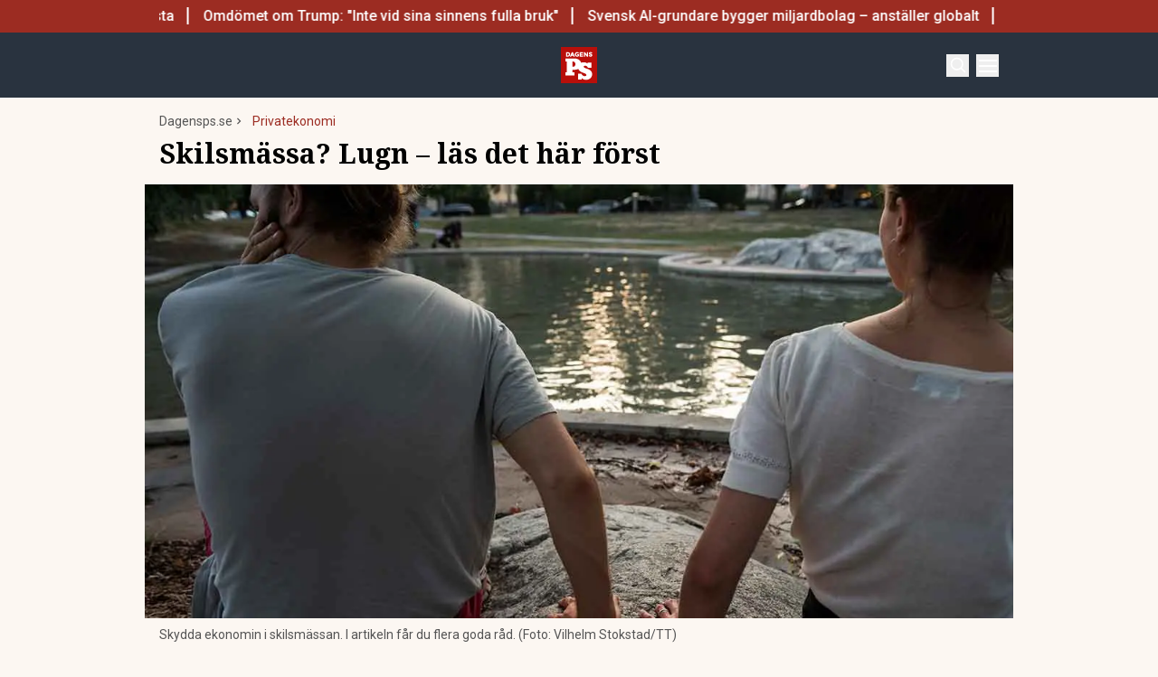

--- FILE ---
content_type: text/html; charset=utf-8
request_url: https://www.dagensps.se/privatekonomi/skilsmassa-lugn-las-det-har-forst/
body_size: 49135
content:
<!DOCTYPE html><html lang="sv-SE"><head><meta charSet="utf-8"/><meta name="viewport" content="width=device-width, initial-scale=1.0"/><link rel="apple-touch-icon" sizes="180x180" href="/favicons/apple-touch-icon.png"/><link rel="icon" type="image/png" sizes="32x32" href="/favicons/favicon-32x32.png"/><link rel="icon" type="image/png" sizes="16x16" href="/favicons/favicon-16x16.png"/><link rel="manifest" href="/manifest.json"/><link rel="mask-icon" href="/favicons/safari-pinned-tab.svg" color="#b80f0a"/><meta name="msapplication-TileColor" content="#b80f0a"/><meta name="theme-color" content="#b80f0a"/><link href="https://www.googletagmanager.com/gtag/js?id=G-TTXEPVRLPV" rel="preload" as="script"/><link rel="dns-prefetch" href="https://www.googletagmanager.com"/><link rel="dns-prefetch" href="https://lwadm.com"/><style type="text/css">.fresnel-container{margin:0;padding:0;}
@media not all and (min-width:640px) and (max-width:767.98px){.fresnel-at-sm{display:none!important;}}
@media not all and (min-width:768px) and (max-width:1023.98px){.fresnel-at-md{display:none!important;}}
@media not all and (min-width:1024px) and (max-width:1359.98px){.fresnel-at-lg{display:none!important;}}
@media not all and (min-width:1360px) and (max-width:1535.98px){.fresnel-at-xl{display:none!important;}}
@media not all and (min-width:1536px){.fresnel-at-xl2{display:none!important;}}
@media not all and (max-width:767.98px){.fresnel-lessThan-md{display:none!important;}}
@media not all and (max-width:1023.98px){.fresnel-lessThan-lg{display:none!important;}}
@media not all and (max-width:1359.98px){.fresnel-lessThan-xl{display:none!important;}}
@media not all and (max-width:1535.98px){.fresnel-lessThan-xl2{display:none!important;}}
@media not all and (min-width:768px){.fresnel-greaterThan-sm{display:none!important;}}
@media not all and (min-width:1024px){.fresnel-greaterThan-md{display:none!important;}}
@media not all and (min-width:1360px){.fresnel-greaterThan-lg{display:none!important;}}
@media not all and (min-width:1536px){.fresnel-greaterThan-xl{display:none!important;}}
@media not all and (min-width:640px){.fresnel-greaterThanOrEqual-sm{display:none!important;}}
@media not all and (min-width:768px){.fresnel-greaterThanOrEqual-md{display:none!important;}}
@media not all and (min-width:1024px){.fresnel-greaterThanOrEqual-lg{display:none!important;}}
@media not all and (min-width:1360px){.fresnel-greaterThanOrEqual-xl{display:none!important;}}
@media not all and (min-width:1536px){.fresnel-greaterThanOrEqual-xl2{display:none!important;}}
@media not all and (min-width:640px) and (max-width:767.98px){.fresnel-between-sm-md{display:none!important;}}
@media not all and (min-width:640px) and (max-width:1023.98px){.fresnel-between-sm-lg{display:none!important;}}
@media not all and (min-width:640px) and (max-width:1359.98px){.fresnel-between-sm-xl{display:none!important;}}
@media not all and (min-width:640px) and (max-width:1535.98px){.fresnel-between-sm-xl2{display:none!important;}}
@media not all and (min-width:768px) and (max-width:1023.98px){.fresnel-between-md-lg{display:none!important;}}
@media not all and (min-width:768px) and (max-width:1359.98px){.fresnel-between-md-xl{display:none!important;}}
@media not all and (min-width:768px) and (max-width:1535.98px){.fresnel-between-md-xl2{display:none!important;}}
@media not all and (min-width:1024px) and (max-width:1359.98px){.fresnel-between-lg-xl{display:none!important;}}
@media not all and (min-width:1024px) and (max-width:1535.98px){.fresnel-between-lg-xl2{display:none!important;}}
@media not all and (min-width:1360px) and (max-width:1535.98px){.fresnel-between-xl-xl2{display:none!important;}}</style><title>Skilsmässa? Lugn – läs det här först - Dagens PS</title><meta name="description" content="Är ni på väg att skiljas? Då bör du läsa dessa konkreta råd först, annars kan det bli en onödigt dyr skilsmässa."/><meta name="robots" content="index, follow, max-snippet:-1, max-image-preview:large, max-video-preview:-1"/><link rel="canonical" href="https://www.dagensps.se/privatekonomi/skilsmassa-lugn-las-det-har-forst/"/><meta property="og:locale" content="sv_SE"/><meta property="og:type" content="article"/><meta property="og:title" content="Skilsmässa? Lugn – läs det här först"/><meta property="og:description" content="Är ni på väg att skiljas? Då bör du läsa dessa konkreta råd först, annars kan det bli en onödigt dyr skilsmässa. Svenskarna har haft det tufft ekonomisk"/><meta property="og:url" content="https://www.dagensps.se/privatekonomi/skilsmassa-lugn-las-det-har-forst/"/><meta property="og:site_name" content="Dagens PS"/><meta property="article:publisher" content="https://www.facebook.com/Dagensps"/><meta property="article:published_time" content="2024-07-18T12:52:09+00:00"/><meta property="article:modified_time" content="2024-07-18T12:52:15+00:00"/><meta property="og:image" content="https://www.dagensps.se/_next/image/?url=https%3A%2F%2Fdagensps.fra1.cdn.digitaloceanspaces.com%2Fuploads%2F2024%2F07%2Fskilsmassa.jpg&amp;w=1200&amp;q=75"/><meta property="og:image:width" content="1200"/><meta property="og:image:height" content="600"/><meta property="og:image:type" content="image/jpeg"/><meta name="author" content="Ola Söderlund"/><meta name="twitter:card" content="summary_large_image"/><meta name="twitter:creator" content="@Dagens__PS"/><meta name="twitter:site" content="@Dagens__PS"/><meta name="twitter:label1" content="Written by"/><meta name="twitter:data1" content="Ola Söderlund"/><meta name="twitter:label2" content="Est. reading time"/><meta name="twitter:data2" content="3 minutes"/><script type="application/ld+json" class="yoast-schema-graph">{"@context":"https://schema.org","@graph":[{"@type":"NewsArticle","@id":"https://www.dagensps.se/privatekonomi/skilsmassa-lugn-las-det-har-forst/#article","isPartOf":{"@id":"https://www.dagensps.se/privatekonomi/skilsmassa-lugn-las-det-har-forst/"},"author":{"name":"Ola Söderlund","@id":"https://www.dagensps.se/#/schema/person/7a785109b5ef72b3bfca602296819e5e"},"headline":"Skilsmässa? Lugn – läs det här först","datePublished":"2024-07-18T12:52:09+00:00","dateModified":"2024-07-18T12:52:15+00:00","mainEntityOfPage":{"@id":"https://www.dagensps.se/privatekonomi/skilsmassa-lugn-las-det-har-forst/"},"wordCount":510,"publisher":{"@id":"https://www.dagensps.se/#organization"},"image":{"@id":"https://www.dagensps.se/privatekonomi/skilsmassa-lugn-las-det-har-forst/#primaryimage"},"thumbnailUrl":"https://dagensps.fra1.cdn.digitaloceanspaces.com/uploads/2024/07/skilsmassa.jpg","keywords":["Avtal","Goda råd","Jurist","Skilsmässa"],"articleSection":["Privatekonomi"],"inLanguage":"sv-SE","copyrightYear":"2024","copyrightHolder":{"@id":"https://www.dagensps.se/#organization"}},{"@type":"WebPage","@id":"https://www.dagensps.se/privatekonomi/skilsmassa-lugn-las-det-har-forst/","url":"https://www.dagensps.se/privatekonomi/skilsmassa-lugn-las-det-har-forst/","name":"Skilsmässa? Lugn – läs det här först - Dagens PS","isPartOf":{"@id":"https://www.dagensps.se/#website"},"primaryImageOfPage":{"@id":"https://www.dagensps.se/privatekonomi/skilsmassa-lugn-las-det-har-forst/#primaryimage"},"image":{"@id":"https://www.dagensps.se/privatekonomi/skilsmassa-lugn-las-det-har-forst/#primaryimage"},"thumbnailUrl":"https://dagensps.fra1.cdn.digitaloceanspaces.com/uploads/2024/07/skilsmassa.jpg","datePublished":"2024-07-18T12:52:09+00:00","dateModified":"2024-07-18T12:52:15+00:00","description":"Är ni på väg att skiljas? Då bör du läsa dessa konkreta råd först, annars kan det bli en onödigt dyr skilsmässa.","breadcrumb":{"@id":"https://www.dagensps.se/privatekonomi/skilsmassa-lugn-las-det-har-forst/#breadcrumb"},"inLanguage":"sv-SE","potentialAction":[{"@type":"ReadAction","target":["https://www.dagensps.se/privatekonomi/skilsmassa-lugn-las-det-har-forst/"]}]},{"@type":"ImageObject","inLanguage":"sv-SE","@id":"https://www.dagensps.se/privatekonomi/skilsmassa-lugn-las-det-har-forst/#primaryimage","url":"https://dagensps.fra1.cdn.digitaloceanspaces.com/uploads/2024/07/skilsmassa.jpg","contentUrl":"https://dagensps.fra1.cdn.digitaloceanspaces.com/uploads/2024/07/skilsmassa.jpg","width":1200,"height":600,"caption":"Skydda ekonomin i skilsmässan. I artikeln får du flera goda råd. (Foto: Vilhelm Stokstad/TT)"},{"@type":"BreadcrumbList","@id":"https://www.dagensps.se/privatekonomi/skilsmassa-lugn-las-det-har-forst/#breadcrumb","itemListElement":[{"@type":"ListItem","position":1,"name":"Hem","item":"https://www.dagensps.se/"},{"@type":"ListItem","position":2,"name":"Skilsmässa? Lugn – läs det här först"}]},{"@type":"WebSite","@id":"https://www.dagensps.se/#website","url":"https://www.dagensps.se/","name":"Dagens PS","description":"Nyheter om ekonomi och börs – utan kostnad","publisher":{"@id":"https://www.dagensps.se/#organization"},"alternateName":"PS","potentialAction":[{"@type":"SearchAction","target":{"@type":"EntryPoint","urlTemplate":"https://www.dagensps.se/?s={search_term_string}"},"query-input":{"@type":"PropertyValueSpecification","valueRequired":true,"valueName":"search_term_string"}}],"inLanguage":"sv-SE"},{"@type":"Organization","@id":"https://www.dagensps.se/#organization","name":"Dagens PS","alternateName":"PS","url":"https://www.dagensps.se/","logo":{"@type":"ImageObject","inLanguage":"sv-SE","@id":"https://www.dagensps.se/#/schema/logo/image/","url":"https://dagensps.fra1.cdn.digitaloceanspaces.com/uploads/2022/12/cropped-Senaste-nyheter-1.png","contentUrl":"https://dagensps.fra1.cdn.digitaloceanspaces.com/uploads/2022/12/cropped-Senaste-nyheter-1.png","width":500,"height":500,"caption":"Dagens PS"},"image":{"@id":"https://www.dagensps.se/#/schema/logo/image/"},"sameAs":["https://www.facebook.com/Dagensps","https://x.com/Dagens__PS","https://www.linkedin.com/company/dagensps/"]},{"@type":"Person","@id":"https://www.dagensps.se/#/schema/person/7a785109b5ef72b3bfca602296819e5e","name":"Ola Söderlund","image":{"@type":"ImageObject","inLanguage":"sv-SE","@id":"https://www.dagensps.se/#/schema/person/image/","url":"https://dagensps.fra1.cdn.digitaloceanspaces.com/uploads/2021/03/ola-DSC_2765-e1616486819210-821x1024.jpg","contentUrl":"https://dagensps.fra1.cdn.digitaloceanspaces.com/uploads/2021/03/ola-DSC_2765-e1616486819210-821x1024.jpg","caption":"Ola Söderlund"},"description":"Nyhetsreporter som bevakar börs, privatekonomi, näringslivsnyheter och världspolitik.","birthDate":"1964-11-09","gender":"Male","knowsAbout":["Ekonomi"],"knowsLanguage":["swedish"],"jobTitle":"journalist och redaktör","url":"https://www.dagensps.se/author/ola/"}]}</script><meta name="next-head-count" content="39"/><link rel="preload" href="/_next/static/media/0f3a385557f1712f-s.p.woff2" as="font" type="font/woff2" crossorigin="anonymous" data-next-font="size-adjust"/><link rel="preload" href="/_next/static/media/47cbc4e2adbc5db9-s.p.woff2" as="font" type="font/woff2" crossorigin="anonymous" data-next-font="size-adjust"/><link rel="preload" href="/_next/static/media/d88c3b2e8ac146cf-s.p.woff2" as="font" type="font/woff2" crossorigin="anonymous" data-next-font="size-adjust"/><link rel="preload" href="/_next/static/css/4c04ad2243aa05d5.css" as="style"/><link rel="stylesheet" href="/_next/static/css/4c04ad2243aa05d5.css" data-n-g=""/><noscript data-n-css=""></noscript><script defer="" nomodule="" src="/_next/static/chunks/polyfills-c67a75d1b6f99dc8.js"></script><script src="/_next/static/chunks/webpack-38cee4c0e358b1a3.js" defer="" data-cookieconsent="ignore"></script><script src="/_next/static/chunks/framework-2c79e2a64abdb08b.js" defer="" data-cookieconsent="ignore"></script><script src="/_next/static/chunks/main-566c31a6fbd8a888.js" defer="" data-cookieconsent="ignore"></script><script src="/_next/static/chunks/pages/_app-463d5055c791312f.js" defer="" data-cookieconsent="ignore"></script><script src="/_next/static/chunks/252f366e-cd75c61f544052ea.js" defer="" data-cookieconsent="ignore"></script><script src="/_next/static/chunks/1bfc9850-b12f6f90a8c4def8.js" defer="" data-cookieconsent="ignore"></script><script src="/_next/static/chunks/83-f9308ba11161678f.js" defer="" data-cookieconsent="ignore"></script><script src="/_next/static/chunks/691-0e7a198e490e76fa.js" defer="" data-cookieconsent="ignore"></script><script src="/_next/static/chunks/500-737d1b95a4f06793.js" defer="" data-cookieconsent="ignore"></script><script src="/_next/static/chunks/587-6f2b32a6434bb48f.js" defer="" data-cookieconsent="ignore"></script><script src="/_next/static/chunks/809-214da19232ccf86d.js" defer="" data-cookieconsent="ignore"></script><script src="/_next/static/chunks/813-24fb81bcd46f954f.js" defer="" data-cookieconsent="ignore"></script><script src="/_next/static/chunks/pages/%5B...params%5D-964d67fc6a90dd5e.js" defer="" data-cookieconsent="ignore"></script><script src="/_next/static/ssV0ySk4RenaMUp_PxeKz/_buildManifest.js" defer="" data-cookieconsent="ignore"></script><script src="/_next/static/ssV0ySk4RenaMUp_PxeKz/_ssgManifest.js" defer="" data-cookieconsent="ignore"></script><style id="__jsx-35853790">html{font-family:'__Roboto_3a16c0', '__Roboto_Fallback_3a16c0'}h1,h2,h3,h4,h5,h6{font-family:'__Noto_Serif_adaffd', '__Noto_Serif_Fallback_adaffd'}</style></head><body class="bg-[#fcf7f2] text-text-primary antialiased"><div id="__next"><noscript class="jsx-35853790"><iframe
                src="https://www.googletagmanager.com/ns.html?id=GTM-M5G7JN"
                height="0"
                width="0"
                style="display:none;visibility:hidden"
              ></iframe></noscript><div class="sticky top-0 z-50"><div class="bg-red"><div class="container px-4 h-[36px]"></div></div><header class="flex justify-between text-white bg-marine"><div class="container flex justify-between items-center p-4 "><div class="flex flex-col justify-center font-medium min-h-[52px] md:min-h-0 flex-[0_0_30%]"></div><div class="flex-[0_0_auto]"><a href="/"><img alt="Dagens PS" loading="lazy" width="40" height="40" decoding="async" data-nimg="1" style="color:transparent" src="/_next/static/media/logo.6e462546.svg"/></a></div><div class="flex justify-end items-center space-x-2 flex-[0_0_30%]"><div class="fresnel-container fresnel-greaterThanOrEqual-xl "><button class="bg-red rounded-full text-white block flex items-center justify-center font-medium text-sm px-4 py-1 h-[25px]">Prenumerera</button></div><button class="w-[25px] h-[25px] relative focus:outline-none" aria-label="Search"><svg xmlns="http://www.w3.org/2000/svg" fill="none" viewBox="0 0 24 24" stroke-width="2" stroke="currentColor" class="w-5 h-5 absolute transform transition duration-500 ease-in-out left-1/2 top-1/2 -translate-x-1/2 -translate-y-1/2 scale-1"><path stroke-linecap="round" stroke-linejoin="round" d="M21 21l-5.197-5.197m0 0A7.5 7.5 0 105.196 5.196a7.5 7.5 0 0010.607 10.607z"></path></svg><div class="block w-5 absolute left-1/2 top-1/2 transform  -translate-x-1/2 -translate-y-1/2"><span aria-hidden="true" class="block absolute h-0.5 w-5 bg-current transform transition duration-500 ease-in-out scale-0"></span><span aria-hidden="true" class="block absolute h-0.5 w-5 bg-current transform  transition duration-500 ease-in-out scale-0"></span></div></button><button class="w-[25px] h-[25px] relative focus:outline-none" aria-label="Menu"><div class="block w-5 absolute left-1/2 top-1/2 transform  -translate-x-1/2 -translate-y-1/2"><span aria-hidden="true" class="block absolute h-0.5 w-5 bg-current transform transition duration-500 ease-in-out -translate-y-1.5"></span><span aria-hidden="true" class="block absolute  h-0.5 w-5 bg-current   transform transition duration-500 ease-in-out"></span><span aria-hidden="true" class="block absolute  h-0.5 w-5 bg-current transform  transition duration-500 ease-in-out translate-y-1.5"></span></div></button></div></div></header><div class="fresnel-container fresnel-greaterThanOrEqual-xl "><nav class="bg-beige px-4 relative"><div class="container"><div class="flex justify-center"><div class="relative dropdown"><a class="flex items-center justify-between font-medium text-sm bg-beige p-4 transition-colors hover:bg-[#d2d1d0] h-[45px] text-[#0a0a0a]" href="https://www.dagensps.se/senaste-nytt/">Senaste nytt</a><div class="flex-col absolute w-[200px] dropdown-content top-[45px]"><a class="flex items-center justify-between font-medium text-sm bg-beige p-4 transition-colors hover:bg-[#d2d1d0] h-[45px] text-[#0a0a0a]" href="/debatt/">Debatt</a></div></div><div class="relative dropdown"><a class="flex items-center justify-between font-medium text-sm bg-beige p-4 transition-colors hover:bg-[#d2d1d0] h-[45px] text-[#0a0a0a]" href="/varlden/">Världen</a><div class="flex-col absolute w-[200px] dropdown-content top-[45px]"><a class="flex items-center justify-between font-medium text-sm bg-beige p-4 transition-colors hover:bg-[#d2d1d0] h-[45px] text-[#0a0a0a]" href="/varlden/konflikter/">Konflikter</a><a class="flex items-center justify-between font-medium text-sm bg-beige p-4 transition-colors hover:bg-[#d2d1d0] h-[45px] text-[#0a0a0a]" href="/varlden/handel/">Handel</a><a class="flex items-center justify-between font-medium text-sm bg-beige p-4 transition-colors hover:bg-[#d2d1d0] h-[45px] text-[#0a0a0a]" href="/varlden/politik/">Politik</a><a class="flex items-center justify-between font-medium text-sm bg-beige p-4 transition-colors hover:bg-[#d2d1d0] h-[45px] text-[#0a0a0a]" href="/varlden/klimat/">Klimat</a><a class="flex items-center justify-between font-medium text-sm bg-beige p-4 transition-colors hover:bg-[#d2d1d0] h-[45px] text-[#0a0a0a]" href="/varlden/historia/">Historia</a></div></div><div class="relative dropdown"><a class="flex items-center justify-between font-medium text-sm bg-beige p-4 transition-colors hover:bg-[#d2d1d0] h-[45px] text-[#0a0a0a]" href="/bors-finans/">Börs &amp; Finans</a><div class="flex-col absolute w-[200px] dropdown-content top-[45px]"><div class="relative dropdown"><a class="flex items-center justify-between font-medium text-sm bg-beige p-4 transition-colors hover:bg-[#d2d1d0] h-[45px] text-[#0a0a0a]" href="/index/omxspi/">Börskurser</a><div class="flex-col absolute w-[200px] dropdown-content top-0 left-[200px]"><a class="flex items-center justify-between font-medium text-sm bg-beige p-4 transition-colors hover:bg-[#d2d1d0] h-[45px] text-[#0a0a0a]" href="/index/omxspi/">OMXSPI</a><a class="flex items-center justify-between font-medium text-sm bg-beige p-4 transition-colors hover:bg-[#d2d1d0] h-[45px] text-[#0a0a0a]" href="/index/omxs30/">OMXS30</a><a class="flex items-center justify-between font-medium text-sm bg-beige p-4 transition-colors hover:bg-[#d2d1d0] h-[45px] text-[#0a0a0a]" href="/index/large-cap/">Large Cap</a><a class="flex items-center justify-between font-medium text-sm bg-beige p-4 transition-colors hover:bg-[#d2d1d0] h-[45px] text-[#0a0a0a]" href="/index/mid-cap/">Mid Cap</a><a class="flex items-center justify-between font-medium text-sm bg-beige p-4 transition-colors hover:bg-[#d2d1d0] h-[45px] text-[#0a0a0a]" href="/index/small-cap/">Small Cap</a></div></div><a class="flex items-center justify-between font-medium text-sm bg-beige p-4 transition-colors hover:bg-[#d2d1d0] h-[45px] text-[#0a0a0a]" href="/bors-finans/investeringsguide/">Investeringsguide</a><div class="relative dropdown"><a class="flex items-center justify-between font-medium text-sm bg-beige p-4 transition-colors hover:bg-[#d2d1d0] h-[45px] text-[#0a0a0a]" href="/bors-finans/aktier/">Aktier</a><div class="flex-col absolute w-[200px] dropdown-content top-0 left-[200px]"><a class="flex items-center justify-between font-medium text-sm bg-beige p-4 transition-colors hover:bg-[#d2d1d0] h-[45px] text-[#0a0a0a]" href="/bors-finans/industri/">Industri</a><a class="flex items-center justify-between font-medium text-sm bg-beige p-4 transition-colors hover:bg-[#d2d1d0] h-[45px] text-[#0a0a0a]" href="/bors-finans/fastigheter/">Fastigheter</a></div></div><a class="flex items-center justify-between font-medium text-sm bg-beige p-4 transition-colors hover:bg-[#d2d1d0] h-[45px] text-[#0a0a0a]" href="/bors-finans/fonder/">Fonder</a><a class="flex items-center justify-between font-medium text-sm bg-beige p-4 transition-colors hover:bg-[#d2d1d0] h-[45px] text-[#0a0a0a]" href="/bors-finans/borsnoteringar/">Börsnoteringar</a><a class="flex items-center justify-between font-medium text-sm bg-beige p-4 transition-colors hover:bg-[#d2d1d0] h-[45px] text-[#0a0a0a]" href="/bors-finans/emissioner/">Emissioner</a><a class="flex items-center justify-between font-medium text-sm bg-beige p-4 transition-colors hover:bg-[#d2d1d0] h-[45px] text-[#0a0a0a]" href="/bors-finans/makro/">Makro</a><a class="flex items-center justify-between font-medium text-sm bg-beige p-4 transition-colors hover:bg-[#d2d1d0] h-[45px] text-[#0a0a0a]" href="/bors-finans/ravaror/">Råvaror</a><a class="flex items-center justify-between font-medium text-sm bg-beige p-4 transition-colors hover:bg-[#d2d1d0] h-[45px] text-[#0a0a0a]" href="/bors-finans/valuta/">Valuta</a><a class="flex items-center justify-between font-medium text-sm bg-beige p-4 transition-colors hover:bg-[#d2d1d0] h-[45px] text-[#0a0a0a]" href="/bors-finans/fastigheter/">Fastigheter</a><a class="flex items-center justify-between font-medium text-sm bg-beige p-4 transition-colors hover:bg-[#d2d1d0] h-[45px] text-[#0a0a0a]" href="/bors-finans/industri/">Industri</a><a class="flex items-center justify-between font-medium text-sm bg-beige p-4 transition-colors hover:bg-[#d2d1d0] h-[45px] text-[#0a0a0a]" href="/life-science/">Life Science</a><div class="relative dropdown"><a class="flex items-center justify-between font-medium text-sm bg-beige p-4 transition-colors hover:bg-[#d2d1d0] h-[45px] text-[#0a0a0a]" href="/bors-finans/fintech/">Fintech</a><div class="flex-col absolute w-[200px] dropdown-content top-0 left-[200px]"><a class="flex items-center justify-between font-medium text-sm bg-beige p-4 transition-colors hover:bg-[#d2d1d0] h-[45px] text-[#0a0a0a]" href="/bors-finans/fintech/kryptovalutor/">Kryptovalutor</a></div></div></div></div><div class="relative dropdown"><a class="flex items-center justify-between font-medium text-sm bg-beige p-4 transition-colors hover:bg-[#d2d1d0] h-[45px] text-[#0a0a0a]" href="/privatekonomi/">Privatekonomi</a><div class="flex-col absolute w-[200px] dropdown-content top-[45px]"><a class="flex items-center justify-between font-medium text-sm bg-beige p-4 transition-colors hover:bg-[#d2d1d0] h-[45px] text-[#0a0a0a]" href="/privatekonomi/bostad/">Bostad</a><a class="flex items-center justify-between font-medium text-sm bg-beige p-4 transition-colors hover:bg-[#d2d1d0] h-[45px] text-[#0a0a0a]" href="/privatekonomi/dromboende/">Drömboende</a><a class="flex items-center justify-between font-medium text-sm bg-beige p-4 transition-colors hover:bg-[#d2d1d0] h-[45px] text-[#0a0a0a]" href="/privatekonomi/spara/">Spara</a><a class="flex items-center justify-between font-medium text-sm bg-beige p-4 transition-colors hover:bg-[#d2d1d0] h-[45px] text-[#0a0a0a]" href="/privatekonomi/deklaration-skatter/">Deklaration &amp; skatter</a><a class="flex items-center justify-between font-medium text-sm bg-beige p-4 transition-colors hover:bg-[#d2d1d0] h-[45px] text-[#0a0a0a]" href="/privatekonomi/sakerhet/">Säkerhet</a><a class="flex items-center justify-between font-medium text-sm bg-beige p-4 transition-colors hover:bg-[#d2d1d0] h-[45px] text-[#0a0a0a]" href="/privatekonomi/pension/">Pension</a><a class="flex items-center justify-between font-medium text-sm bg-beige p-4 transition-colors hover:bg-[#d2d1d0] h-[45px] text-[#0a0a0a]" href="/privatekonomi/jobb-karriar/">Jobb</a><div class="relative dropdown"><a class="flex items-center justify-between font-medium text-sm bg-beige p-4 transition-colors hover:bg-[#d2d1d0] h-[45px] text-[#0a0a0a]" href="/privatekonomi/ekonomiguider/">Ekonomiguider</a><div class="flex-col absolute w-[200px] dropdown-content top-0 left-[200px]"><a class="flex items-center justify-between font-medium text-sm bg-beige p-4 transition-colors hover:bg-[#d2d1d0] h-[45px] text-[#0a0a0a]" href="/privatekonomi/ekonomiguider/sparkonto/">Sparkonto</a><a class="flex items-center justify-between font-medium text-sm bg-beige p-4 transition-colors hover:bg-[#d2d1d0] h-[45px] text-[#0a0a0a]" href="/privatekonomi/ekonomiguider/bolan/">Bolån</a><a class="flex items-center justify-between font-medium text-sm bg-beige p-4 transition-colors hover:bg-[#d2d1d0] h-[45px] text-[#0a0a0a]" href="/privatekonomi/ekonomiguider/forsakringar/">Försäkringar</a><a class="flex items-center justify-between font-medium text-sm bg-beige p-4 transition-colors hover:bg-[#d2d1d0] h-[45px] text-[#0a0a0a]" href="/privatekonomi/ekonomiguider/elavtal/">Elavtal</a><a class="flex items-center justify-between font-medium text-sm bg-beige p-4 transition-colors hover:bg-[#d2d1d0] h-[45px] text-[#0a0a0a]" href="/privatekonomi/ekonomiguider/lan/">Lån</a></div></div></div></div><div class="relative dropdown"><a class="flex items-center justify-between font-medium text-sm bg-beige p-4 transition-colors hover:bg-[#d2d1d0] h-[45px] text-[#0a0a0a]" href="/teknik/">Teknik</a><div class="flex-col absolute w-[200px] dropdown-content top-[45px]"><a class="flex items-center justify-between font-medium text-sm bg-beige p-4 transition-colors hover:bg-[#d2d1d0] h-[45px] text-[#0a0a0a]" href="/teknik/hallbarhet/">Hållbarhet</a><a class="flex items-center justify-between font-medium text-sm bg-beige p-4 transition-colors hover:bg-[#d2d1d0] h-[45px] text-[#0a0a0a]" href="/teknik/prylar/">Prylar</a><a class="flex items-center justify-between font-medium text-sm bg-beige p-4 transition-colors hover:bg-[#d2d1d0] h-[45px] text-[#0a0a0a]" href="/teknik/innovationer/">Innovationer</a><a class="flex items-center justify-between font-medium text-sm bg-beige p-4 transition-colors hover:bg-[#d2d1d0] h-[45px] text-[#0a0a0a]" href="/teknik/energi/">Energi</a><a class="flex items-center justify-between font-medium text-sm bg-beige p-4 transition-colors hover:bg-[#d2d1d0] h-[45px] text-[#0a0a0a]" href="/teknik/mobil/">Mobil</a></div></div><div class="relative dropdown"><a class="flex items-center justify-between font-medium text-sm bg-beige p-4 transition-colors hover:bg-[#d2d1d0] h-[45px] text-[#0a0a0a]" href="/foretag/">Företag</a><div class="flex-col absolute w-[200px] dropdown-content top-[45px]"><div class="relative dropdown"><a class="flex items-center justify-between font-medium text-sm bg-beige p-4 transition-colors hover:bg-[#d2d1d0] h-[45px] text-[#0a0a0a]" href="/karriar/">Karriär</a><div class="flex-col absolute w-[200px] dropdown-content top-0 left-[200px]"><a class="flex items-center justify-between font-medium text-sm bg-beige p-4 transition-colors hover:bg-[#d2d1d0] h-[45px] text-[#0a0a0a]" href="/karriar/personlig-utveckling/">Personlig utveckling</a><a class="flex items-center justify-between font-medium text-sm bg-beige p-4 transition-colors hover:bg-[#d2d1d0] h-[45px] text-[#0a0a0a]" href="/karriar/ledarskap/">Ledarskap</a><a class="flex items-center justify-between font-medium text-sm bg-beige p-4 transition-colors hover:bg-[#d2d1d0] h-[45px] text-[#0a0a0a]" href="https://www.realtid.se/platsannonser/">Platsannonser</a></div></div><a class="flex items-center justify-between font-medium text-sm bg-beige p-4 transition-colors hover:bg-[#d2d1d0] h-[45px] text-[#0a0a0a]" href="/foretag/foretagsekonomi/">Företagsekonomi</a><a class="flex items-center justify-between font-medium text-sm bg-beige p-4 transition-colors hover:bg-[#d2d1d0] h-[45px] text-[#0a0a0a]" href="/foretag/foretagsforsakringar/">Företagsförsäkringar</a><a class="flex items-center justify-between font-medium text-sm bg-beige p-4 transition-colors hover:bg-[#d2d1d0] h-[45px] text-[#0a0a0a]" href="/foretag/tjanstebil/">Tjänstebil</a><a class="flex items-center justify-between font-medium text-sm bg-beige p-4 transition-colors hover:bg-[#d2d1d0] h-[45px] text-[#0a0a0a]" href="/foretag/tjanstepension/">Tjänstepension</a><a class="flex items-center justify-between font-medium text-sm bg-beige p-4 transition-colors hover:bg-[#d2d1d0] h-[45px] text-[#0a0a0a]" href="/foretag/startup/">Startup</a><a class="flex items-center justify-between font-medium text-sm bg-beige p-4 transition-colors hover:bg-[#d2d1d0] h-[45px] text-[#0a0a0a]" href="/foretag/ehandel/">E-handel</a><a class="flex items-center justify-between font-medium text-sm bg-beige p-4 transition-colors hover:bg-[#d2d1d0] h-[45px] text-[#0a0a0a]" href="/foretag/digitalisering-ai/">Digitalisering &amp; AI</a><a class="flex items-center justify-between font-medium text-sm bg-beige p-4 transition-colors hover:bg-[#d2d1d0] h-[45px] text-[#0a0a0a]" href="/foretag/profiler/">Profiler</a><a class="flex items-center justify-between font-medium text-sm bg-beige p-4 transition-colors hover:bg-[#d2d1d0] h-[45px] text-[#0a0a0a]" href="/foretag/foretagsnyheter/">Företagsnyheter</a></div></div><div class="relative dropdown"><a class="flex items-center justify-between font-medium text-sm bg-beige p-4 transition-colors hover:bg-[#d2d1d0] h-[45px] text-[#0a0a0a]" href="/motor/">Motor</a><div class="flex-col absolute w-[200px] dropdown-content top-[45px]"><a class="flex items-center justify-between font-medium text-sm bg-beige p-4 transition-colors hover:bg-[#d2d1d0] h-[45px] text-[#0a0a0a]" href="/motor/kopa-bil/">Köpa bil</a><a class="flex items-center justify-between font-medium text-sm bg-beige p-4 transition-colors hover:bg-[#d2d1d0] h-[45px] text-[#0a0a0a]" href="/motor/biltester/">Biltester</a><a class="flex items-center justify-between font-medium text-sm bg-beige p-4 transition-colors hover:bg-[#d2d1d0] h-[45px] text-[#0a0a0a]" href="/motor/elbil/">Elbil</a><a class="flex items-center justify-between font-medium text-sm bg-beige p-4 transition-colors hover:bg-[#d2d1d0] h-[45px] text-[#0a0a0a]" href="/motor/klassiska-bilar/">Klassiska bilar</a><a class="flex items-center justify-between font-medium text-sm bg-beige p-4 transition-colors hover:bg-[#d2d1d0] h-[45px] text-[#0a0a0a]" href="/motor/bast-i-alla-tester/">Bäst i alla tester</a><a class="flex items-center justify-between font-medium text-sm bg-beige p-4 transition-colors hover:bg-[#d2d1d0] h-[45px] text-[#0a0a0a]" href="/motor/bat/">Båt</a></div></div><a class="flex items-center justify-between font-medium text-sm bg-beige p-4 transition-colors hover:bg-[#d2d1d0] h-[45px] text-[#0a0a0a]" href="/halsa/">Hälsa</a><div class="relative dropdown"><a class="flex items-center justify-between font-medium text-sm bg-beige p-4 transition-colors hover:bg-[#d2d1d0] h-[45px] text-[#0a0a0a]" href="/perfect-weekend/">Perfect Weekend</a><div class="flex-col absolute w-[200px] dropdown-content top-[45px]"><a class="flex items-center justify-between font-medium text-sm bg-beige p-4 transition-colors hover:bg-[#d2d1d0] h-[45px] text-[#0a0a0a]" href="/weekend/mat-vin/">Mat &amp; Vin</a><a class="flex items-center justify-between font-medium text-sm bg-beige p-4 transition-colors hover:bg-[#d2d1d0] h-[45px] text-[#0a0a0a]" href="/weekend/resor/">Resor</a><a class="flex items-center justify-between font-medium text-sm bg-beige p-4 transition-colors hover:bg-[#d2d1d0] h-[45px] text-[#0a0a0a]" href="/weekend/noje-underhallning/">Nöje &amp; Underhållning</a><a class="flex items-center justify-between font-medium text-sm bg-beige p-4 transition-colors hover:bg-[#d2d1d0] h-[45px] text-[#0a0a0a]" href="/weekend/klockor/">Klockor</a><a class="flex items-center justify-between font-medium text-sm bg-beige p-4 transition-colors hover:bg-[#d2d1d0] h-[45px] text-[#0a0a0a]" href="/weekend/trend/">Trend</a><a class="flex items-center justify-between font-medium text-sm bg-beige p-4 transition-colors hover:bg-[#d2d1d0] h-[45px] text-[#0a0a0a]" href="/weekend/restaurang/">Restaurang</a></div></div><div class="relative dropdown"><a class="flex items-center justify-between font-medium text-sm bg-beige p-4 transition-colors hover:bg-[#d2d1d0] h-[45px] text-[#0a0a0a]" href="/ps-studio/">PS Studio</a><div class="flex-col absolute w-[200px] dropdown-content top-[45px]"><a class="flex items-center justify-between font-medium text-sm bg-beige p-4 transition-colors hover:bg-[#d2d1d0] h-[45px] text-[#0a0a0a]" href="/ps-studio/podcast/">Podcast</a></div></div></div></div></nav></div></div><main class="pb-14"><div class="infinite-scroll-component__outerdiv"><div class="infinite-scroll-component " style="height:auto;overflow:inherit;-webkit-overflow-scrolling:touch"><div class=""><div class="container grid grid-cols-1 xl:grid-cols-[980px_auto] gap-8 xl:px-4 xl:py-12"><div><div><div class="container p-4 pb-2 xl:p-0"><div class="flex items-center gap-2 text-text-secondary text-sm flex-wrap mb-2"><a class="" href="/">Dagensps.se</a><div class="flex items-center space-x-2"><svg stroke="currentColor" fill="currentColor" stroke-width="0" viewBox="0 0 24 24" height="1em" width="1em" xmlns="http://www.w3.org/2000/svg"><path fill="none" d="M0 0h24v24H0z"></path><path d="M10 6L8.59 7.41 13.17 12l-4.58 4.59L10 18l6-6z"></path></svg><a class="text-red" href="/privatekonomi/">Privatekonomi</a></div></div><h1 class="text-2xl md:text-3xl xl:text-5xl mb-2 xl:mb-4 xl:leading-tight">Skilsmässa? Lugn – läs det här först</h1></div><div class="relative xl:mb-2 aspect-w-2 aspect-h-1"><img alt="skilsmässa" loading="eager" decoding="async" data-nimg="fill" class="object-cover object-top" style="position:absolute;height:100%;width:100%;left:0;top:0;right:0;bottom:0;color:transparent" sizes="(max-width: 640px) 100vw, (max-width: 1360px) 100vw, 75vw" srcSet="/_next/image/?url=https%3A%2F%2Fdagensps.fra1.cdn.digitaloceanspaces.com%2Fuploads%2F2024%2F07%2Fskilsmassa.jpg&amp;w=640&amp;q=75 640w, /_next/image/?url=https%3A%2F%2Fdagensps.fra1.cdn.digitaloceanspaces.com%2Fuploads%2F2024%2F07%2Fskilsmassa.jpg&amp;w=750&amp;q=75 750w, /_next/image/?url=https%3A%2F%2Fdagensps.fra1.cdn.digitaloceanspaces.com%2Fuploads%2F2024%2F07%2Fskilsmassa.jpg&amp;w=828&amp;q=75 828w, /_next/image/?url=https%3A%2F%2Fdagensps.fra1.cdn.digitaloceanspaces.com%2Fuploads%2F2024%2F07%2Fskilsmassa.jpg&amp;w=1080&amp;q=75 1080w, /_next/image/?url=https%3A%2F%2Fdagensps.fra1.cdn.digitaloceanspaces.com%2Fuploads%2F2024%2F07%2Fskilsmassa.jpg&amp;w=1200&amp;q=75 1200w" src="/_next/image/?url=https%3A%2F%2Fdagensps.fra1.cdn.digitaloceanspaces.com%2Fuploads%2F2024%2F07%2Fskilsmassa.jpg&amp;w=1200&amp;q=75"/></div><div class="container p-4 pt-2 xl:p-0"><figcaption class="text-text-secondary text-sm mb-4">Skydda ekonomin i skilsmässan. I artikeln får du flera goda råd. (Foto: Vilhelm Stokstad/TT)</figcaption><div class="w-full border-b-2 pb-3 mb-4 mt-2 border-beige flex flex-row justify-between"><a class="flex items-center" href="/author/ola/"><div class="flex space-x-4 w-full"><div class="relative flex-shrink-0" style="width:45px;height:45px"><img alt="Ola Söderlund" loading="lazy" decoding="async" data-nimg="fill" class="rounded-full object-cover" style="position:absolute;height:100%;width:100%;left:0;top:0;right:0;bottom:0;color:transparent" sizes="100vw" srcSet="/_next/image/?url=https%3A%2F%2Fdagensps.fra1.cdn.digitaloceanspaces.com%2Fuploads%2F2021%2F03%2Fola-DSC_2765-e1616486819210-241x300.jpg&amp;w=640&amp;q=75 640w, /_next/image/?url=https%3A%2F%2Fdagensps.fra1.cdn.digitaloceanspaces.com%2Fuploads%2F2021%2F03%2Fola-DSC_2765-e1616486819210-241x300.jpg&amp;w=750&amp;q=75 750w, /_next/image/?url=https%3A%2F%2Fdagensps.fra1.cdn.digitaloceanspaces.com%2Fuploads%2F2021%2F03%2Fola-DSC_2765-e1616486819210-241x300.jpg&amp;w=828&amp;q=75 828w, /_next/image/?url=https%3A%2F%2Fdagensps.fra1.cdn.digitaloceanspaces.com%2Fuploads%2F2021%2F03%2Fola-DSC_2765-e1616486819210-241x300.jpg&amp;w=1080&amp;q=75 1080w, /_next/image/?url=https%3A%2F%2Fdagensps.fra1.cdn.digitaloceanspaces.com%2Fuploads%2F2021%2F03%2Fola-DSC_2765-e1616486819210-241x300.jpg&amp;w=1200&amp;q=75 1200w" src="/_next/image/?url=https%3A%2F%2Fdagensps.fra1.cdn.digitaloceanspaces.com%2Fuploads%2F2021%2F03%2Fola-DSC_2765-e1616486819210-241x300.jpg&amp;w=1200&amp;q=75"/></div><div><span class="font-bold table-caption leading-relaxed font-normal text-sm">Ola Söderlund</span></div></div></a><div class="flex flex-col text-text-secondary text-sm items-end ml-2 leading-relaxed"><span>Uppdaterad: <!-- -->18 juli 2024</span><span>Publicerad: <!-- -->18 juli 2024</span></div></div><div class="article-content xl:prose-2xl max-w-none font-bold prose-p:leading-normal"><p><strong>Är ni på väg att skiljas? Då bör du läsa dessa konkreta råd först, annars kan det bli en onödigt dyr skilsmässa.</strong></p></div><div class="my-4"><div class="fresnel-container fresnel-greaterThanOrEqual-xl "><div class="flex justify-center"><div><div class="text-xs text-text-secondary">ANNONS</div><div class="flex justify-center" style="min-width:980px;min-height:250px"><div id="dagensps_pano1_:R9b2qf46:"></div></div></div></div></div></div><div class="grid grid-cols-1 xl:grid-cols-[300px_auto] gap-0 xl:gap-8"><div class="fresnel-container fresnel-greaterThanOrEqual-xl "><div class="flex space-x-4 font-bold text-xs justify-between mb-4"><a target="_blank" rel="noreferrer" class="flex space-x-2 items-center hover:underline" href="https://www.facebook.com/sharer/sharer.php?u=https%3A%2F%2Fwww.dagensps.se%2Fprivatekonomi%2Fskilsmassa-lugn-las-det-har-forst%2F"><span>Facebook</span><div class="bg-[#1f3d7c] text-white rounded-full w-[20px] h-[20px] flex items-center justify-center"><svg stroke="currentColor" fill="currentColor" stroke-width="0" viewBox="0 0 320 512" height="1em" width="1em" xmlns="http://www.w3.org/2000/svg"><path d="M279.14 288l14.22-92.66h-88.91v-60.13c0-25.35 12.42-50.06 52.24-50.06h40.42V6.26S260.43 0 225.36 0c-73.22 0-121.08 44.38-121.08 124.72v70.62H22.89V288h81.39v224h100.17V288z"></path></svg></div></a><a target="_blank" rel="noreferrer" class="flex space-x-2 items-center hover:underline" href="https://twitter.com/intent/tweet?text=https%3A%2F%2Fwww.dagensps.se%2Fprivatekonomi%2Fskilsmassa-lugn-las-det-har-forst%2F"><span>Twitter</span><div class="bg-[#008de4] text-white rounded-full w-[20px] h-[20px] flex items-center justify-center"><svg stroke="currentColor" fill="currentColor" stroke-width="0" viewBox="0 0 512 512" height="1em" width="1em" xmlns="http://www.w3.org/2000/svg"><path d="M459.37 151.716c.325 4.548.325 9.097.325 13.645 0 138.72-105.583 298.558-298.558 298.558-59.452 0-114.68-17.219-161.137-47.106 8.447.974 16.568 1.299 25.34 1.299 49.055 0 94.213-16.568 130.274-44.832-46.132-.975-84.792-31.188-98.112-72.772 6.498.974 12.995 1.624 19.818 1.624 9.421 0 18.843-1.3 27.614-3.573-48.081-9.747-84.143-51.98-84.143-102.985v-1.299c13.969 7.797 30.214 12.67 47.431 13.319-28.264-18.843-46.781-51.005-46.781-87.391 0-19.492 5.197-37.36 14.294-52.954 51.655 63.675 129.3 105.258 216.365 109.807-1.624-7.797-2.599-15.918-2.599-24.04 0-57.828 46.782-104.934 104.934-104.934 30.213 0 57.502 12.67 76.67 33.137 23.715-4.548 46.456-13.32 66.599-25.34-7.798 24.366-24.366 44.833-46.132 57.827 21.117-2.273 41.584-8.122 60.426-16.243-14.292 20.791-32.161 39.308-52.628 54.253z"></path></svg></div></a><a target="_blank" rel="noreferrer" class="flex space-x-2 items-center hover:underline" href="https://www.linkedin.com/sharing/share-offsite/?url=https%3A%2F%2Fwww.dagensps.se%2Fprivatekonomi%2Fskilsmassa-lugn-las-det-har-forst%2F"><span>LinkedIn</span><div class="bg-[#007bb9] text-white rounded-full w-[20px] h-[20px] flex items-center justify-center"><svg stroke="currentColor" fill="currentColor" stroke-width="0" viewBox="0 0 448 512" height="1em" width="1em" xmlns="http://www.w3.org/2000/svg"><path d="M100.28 448H7.4V148.9h92.88zM53.79 108.1C24.09 108.1 0 83.5 0 53.8a53.79 53.79 0 0 1 107.58 0c0 29.7-24.1 54.3-53.79 54.3zM447.9 448h-92.68V302.4c0-34.7-.7-79.2-48.29-79.2-48.29 0-55.69 37.7-55.69 76.7V448h-92.78V148.9h89.08v40.8h1.3c12.4-23.5 42.69-48.3 87.88-48.3 94 0 111.28 61.9 111.28 142.3V448z"></path></svg></div></a></div><div><h4 class="border-t-[3px] border-t-red py-4 text-xl">Mest läst i kategorin</h4><div class="flex flex-col space-y-4"><div><a class="flex space-x-2" href="/privatekonomi/har-ar-landerna-som-betalar-for-att-du-ska-flytta-dit/"><div class="relative"><img alt="Flytta till Toscana" loading="lazy" width="152" height="152" decoding="async" data-nimg="1" class="object-cover max-w-none w-[76px] h-[76px]" style="color:transparent" srcSet="/_next/image/?url=https%3A%2F%2Fdagensps.fra1.cdn.digitaloceanspaces.com%2Fuploads%2F2026%2F01%2Fmoira-nazzari-lbZG3-qm2ac-unsplash.jpg&amp;w=256&amp;q=75 1x, /_next/image/?url=https%3A%2F%2Fdagensps.fra1.cdn.digitaloceanspaces.com%2Fuploads%2F2026%2F01%2Fmoira-nazzari-lbZG3-qm2ac-unsplash.jpg&amp;w=384&amp;q=75 2x" src="/_next/image/?url=https%3A%2F%2Fdagensps.fra1.cdn.digitaloceanspaces.com%2Fuploads%2F2026%2F01%2Fmoira-nazzari-lbZG3-qm2ac-unsplash.jpg&amp;w=384&amp;q=75"/></div><div class="flex flex-col justify-center"><span class="text-red text-xs uppercase"></span><h2 class="line-clamp-1">Här är länderna som betalar för att du ska flytta dit </h2><p class="hidden">Att flytta utomlands är sällan billigt. Nu lockar dock allt fler länder och regioner med kontantbidrag, bostadsstöd och ekonomiska incitament för att få nya invånare.&amp;nbsp; Småstäder och landsbygdsområden tappar invånare, skolor hotas av nedläggning och arbetskraften blir allt äldre.&amp;nbsp; I stället för att se sina samhällen långsamt monteras ned väljer vissa regeringar och kommuner att …</p><div class="flex text-text-secondary text-sm space-x-1 items-center"><svg stroke="currentColor" fill="currentColor" stroke-width="0" viewBox="0 0 24 24" height="1em" width="1em" xmlns="http://www.w3.org/2000/svg"><path fill="none" d="M0 0h24v24H0z"></path><path d="M19 4h-1V2h-2v2H8V2H6v2H5c-1.11 0-1.99.9-1.99 2L3 20a2 2 0 002 2h14c1.1 0 2-.9 2-2V6c0-1.1-.9-2-2-2zm0 16H5V10h14v10zM9 14H7v-2h2v2zm4 0h-2v-2h2v2zm4 0h-2v-2h2v2zm-8 4H7v-2h2v2zm4 0h-2v-2h2v2zm4 0h-2v-2h2v2z"></path></svg><span>15 jan. 2026</span></div></div></a></div><div><a class="flex space-x-2" href="/privatekonomi/listan-har-kan-du-kopa-hus-for-11-kronor-2026/"><div class="relative"><img alt="Triora och Casoli – två byar som säljer hus för drygt 11 kronor styck" loading="lazy" width="152" height="152" decoding="async" data-nimg="1" class="object-cover max-w-none w-[76px] h-[76px]" style="color:transparent" srcSet="/_next/image/?url=https%3A%2F%2Fdagensps.fra1.cdn.digitaloceanspaces.com%2Fuploads%2F2026%2F01%2FKopia-av-tader-72.png&amp;w=256&amp;q=75 1x, /_next/image/?url=https%3A%2F%2Fdagensps.fra1.cdn.digitaloceanspaces.com%2Fuploads%2F2026%2F01%2FKopia-av-tader-72.png&amp;w=384&amp;q=75 2x" src="/_next/image/?url=https%3A%2F%2Fdagensps.fra1.cdn.digitaloceanspaces.com%2Fuploads%2F2026%2F01%2FKopia-av-tader-72.png&amp;w=384&amp;q=75"/></div><div class="flex flex-col justify-center"><span class="text-red text-xs uppercase"></span><h2 class="line-clamp-1">Listan: Här kan du köpa hus för 11 kronor 2026</h2><p class="hidden">Drömmen om ett eget hus i Italien för priset av en piggelin lever vidare. Under 2026 fortsätter flera italienska kommuner att erbjuda bostäder för det symboliska priset av en euro. Landsbygden i Italien avfolkas snabbt. Befolkningen åldras och unga söker sig ofta bort i jakt på arbete.&amp;nbsp; För att rädda övergivna hus och väcka nytt …</p><div class="flex text-text-secondary text-sm space-x-1 items-center"><svg stroke="currentColor" fill="currentColor" stroke-width="0" viewBox="0 0 24 24" height="1em" width="1em" xmlns="http://www.w3.org/2000/svg"><path fill="none" d="M0 0h24v24H0z"></path><path d="M19 4h-1V2h-2v2H8V2H6v2H5c-1.11 0-1.99.9-1.99 2L3 20a2 2 0 002 2h14c1.1 0 2-.9 2-2V6c0-1.1-.9-2-2-2zm0 16H5V10h14v10zM9 14H7v-2h2v2zm4 0h-2v-2h2v2zm4 0h-2v-2h2v2zm-8 4H7v-2h2v2zm4 0h-2v-2h2v2zm4 0h-2v-2h2v2z"></path></svg><span>15 jan. 2026</span></div></div></a></div><div><a class="flex space-x-2" href="/privatekonomi/pensionssparandet-dodforklaras-och-pensionen-blev-battre-an-vantat/"><div class="relative"><img alt="Pensionen" loading="lazy" width="152" height="152" decoding="async" data-nimg="1" class="object-cover max-w-none w-[76px] h-[76px]" style="color:transparent" srcSet="/_next/image/?url=https%3A%2F%2Fdagensps.fra1.cdn.digitaloceanspaces.com%2Fuploads%2F2026%2F01%2F2cwuvySK-Kopia-av-tader-73.png&amp;w=256&amp;q=75 1x, /_next/image/?url=https%3A%2F%2Fdagensps.fra1.cdn.digitaloceanspaces.com%2Fuploads%2F2026%2F01%2F2cwuvySK-Kopia-av-tader-73.png&amp;w=384&amp;q=75 2x" src="/_next/image/?url=https%3A%2F%2Fdagensps.fra1.cdn.digitaloceanspaces.com%2Fuploads%2F2026%2F01%2F2cwuvySK-Kopia-av-tader-73.png&amp;w=384&amp;q=75"/></div><div class="flex flex-col justify-center"><span class="text-red text-xs uppercase"></span><h2 class="line-clamp-1">Pensionssparandet dödförklaras – och pensionen blev bättre än väntat </h2><p class="hidden">Veckan har bjudit på framtidsvisioner som sätter dagens pensionslogik på spel. Men också en positiv nyhet: pensionen blir för många bättre än väntat.&amp;nbsp; Från Elon Musks profetior om ett samhälle utan arbete till löneväxling, fondavgifter och en oväntat positiv syn på livet som pensionär. Snart lägger vi ännu en intensiv pensionsvecka till handlingarna. Nedan sammanfattar …</p><div class="flex text-text-secondary text-sm space-x-1 items-center"><svg stroke="currentColor" fill="currentColor" stroke-width="0" viewBox="0 0 24 24" height="1em" width="1em" xmlns="http://www.w3.org/2000/svg"><path fill="none" d="M0 0h24v24H0z"></path><path d="M19 4h-1V2h-2v2H8V2H6v2H5c-1.11 0-1.99.9-1.99 2L3 20a2 2 0 002 2h14c1.1 0 2-.9 2-2V6c0-1.1-.9-2-2-2zm0 16H5V10h14v10zM9 14H7v-2h2v2zm4 0h-2v-2h2v2zm4 0h-2v-2h2v2zm-8 4H7v-2h2v2zm4 0h-2v-2h2v2zm4 0h-2v-2h2v2z"></path></svg><span>16 jan. 2026</span></div></div></a></div><div><a class="flex space-x-2" href="/privatekonomi/spaniens-billigaste-bostader-avslojade-se-listan/"><div class="relative"><img alt="Spaniens bostäder" loading="lazy" width="152" height="152" decoding="async" data-nimg="1" class="object-cover max-w-none w-[76px] h-[76px]" style="color:transparent" srcSet="/_next/image/?url=https%3A%2F%2Fdagensps.fra1.cdn.digitaloceanspaces.com%2Fuploads%2F2026%2F01%2Fsam-healey-grNDgFW5wr4-unsplash.jpg&amp;w=256&amp;q=75 1x, /_next/image/?url=https%3A%2F%2Fdagensps.fra1.cdn.digitaloceanspaces.com%2Fuploads%2F2026%2F01%2Fsam-healey-grNDgFW5wr4-unsplash.jpg&amp;w=384&amp;q=75 2x" src="/_next/image/?url=https%3A%2F%2Fdagensps.fra1.cdn.digitaloceanspaces.com%2Fuploads%2F2026%2F01%2Fsam-healey-grNDgFW5wr4-unsplash.jpg&amp;w=384&amp;q=75"/></div><div class="flex flex-col justify-center"><span class="text-red text-xs uppercase"></span><h2 class="line-clamp-1">Spaniens billigaste bostäder avslöjade – se listan</h2><p class="hidden">Drömmen om ett hus i Spanien behöver inte innebära miljonbelopp. Tvärtom. En ny sammanställning visar att det fortfarande finns spanska orter där bostadspriserna är (mycket) lägre än genomsnittet.&amp;nbsp; Bjurfors Spanienindex kartlägger prisutvecklingen i svenskarnas favoritområden. Under 2025 ökade priserna i indexets 13 regioner med i snitt 14,2 procent. “Priserna i dessa områden har klättrat stadigt …</p><div class="flex text-text-secondary text-sm space-x-1 items-center"><svg stroke="currentColor" fill="currentColor" stroke-width="0" viewBox="0 0 24 24" height="1em" width="1em" xmlns="http://www.w3.org/2000/svg"><path fill="none" d="M0 0h24v24H0z"></path><path d="M19 4h-1V2h-2v2H8V2H6v2H5c-1.11 0-1.99.9-1.99 2L3 20a2 2 0 002 2h14c1.1 0 2-.9 2-2V6c0-1.1-.9-2-2-2zm0 16H5V10h14v10zM9 14H7v-2h2v2zm4 0h-2v-2h2v2zm4 0h-2v-2h2v2zm-8 4H7v-2h2v2zm4 0h-2v-2h2v2zm4 0h-2v-2h2v2z"></path></svg><span>16 jan. 2026</span></div></div></a></div><div><a class="flex space-x-2" href="/privatekonomi/man-lider-mest-av-att-pendla/"><div class="relative"><img alt="Distansarbete och pendling påverkar män och kvinnor olika" loading="lazy" width="152" height="152" decoding="async" data-nimg="1" class="object-cover max-w-none w-[76px] h-[76px]" style="color:transparent" srcSet="/_next/image/?url=https%3A%2F%2Fdagensps.fra1.cdn.digitaloceanspaces.com%2Fuploads%2F2026%2F01%2Fsdl6YkBwNKQTA0-nh.jpg&amp;w=256&amp;q=75 1x, /_next/image/?url=https%3A%2F%2Fdagensps.fra1.cdn.digitaloceanspaces.com%2Fuploads%2F2026%2F01%2Fsdl6YkBwNKQTA0-nh.jpg&amp;w=384&amp;q=75 2x" src="/_next/image/?url=https%3A%2F%2Fdagensps.fra1.cdn.digitaloceanspaces.com%2Fuploads%2F2026%2F01%2Fsdl6YkBwNKQTA0-nh.jpg&amp;w=384&amp;q=75"/></div><div class="flex flex-col justify-center"><span class="text-red text-xs uppercase"></span><h2 class="line-clamp-1">Män lider mest av att pendla</h2><p class="hidden">Det är skillnad på män och kvinnor. Det är ingen nyhet. Den handlar i stället om hur olika distansarbete och pendling påverkar oss. Det är den stora australiska Hilda-undersökningen som nu levererar resultat. Hilda, en förkortning för The Household, Income and Labour Dynamics in Australia Survey, är en hushållsbaserad undersökning om ekonomiskt och personligt välbefinnande, …</p><div class="flex text-text-secondary text-sm space-x-1 items-center"><svg stroke="currentColor" fill="currentColor" stroke-width="0" viewBox="0 0 24 24" height="1em" width="1em" xmlns="http://www.w3.org/2000/svg"><path fill="none" d="M0 0h24v24H0z"></path><path d="M19 4h-1V2h-2v2H8V2H6v2H5c-1.11 0-1.99.9-1.99 2L3 20a2 2 0 002 2h14c1.1 0 2-.9 2-2V6c0-1.1-.9-2-2-2zm0 16H5V10h14v10zM9 14H7v-2h2v2zm4 0h-2v-2h2v2zm4 0h-2v-2h2v2zm-8 4H7v-2h2v2zm4 0h-2v-2h2v2zm4 0h-2v-2h2v2z"></path></svg><span>17 jan. 2026</span></div></div></a></div></div></div></div><div><div class="mb-4"><div><div class="text-xs text-text-secondary">ANNONS</div><a class="p-4 flex items-center justify-center flex-wrap gap-1" style="background-color:#081d4d;color:#ffffff" href="https://ut.dagensps.se/DPS-VW-kontextuel-privatekonomi-260113"><span class="font-medium">Se aktuella erbjudanden på elkombin ID.7 Tourer här!</span><div class="relative w-[200px] h-[40px]"><img alt="" loading="lazy" decoding="async" data-nimg="fill" class="object-contain" style="position:absolute;height:100%;width:100%;left:0;top:0;right:0;bottom:0;color:transparent" sizes="100vw" srcSet="/_next/image/?url=https%3A%2F%2Fdagensps.fra1.cdn.digitaloceanspaces.com%2Fuploads%2F2026%2F01%2FVolkswagen_vit_logga_1.png&amp;w=640&amp;q=75 640w, /_next/image/?url=https%3A%2F%2Fdagensps.fra1.cdn.digitaloceanspaces.com%2Fuploads%2F2026%2F01%2FVolkswagen_vit_logga_1.png&amp;w=750&amp;q=75 750w, /_next/image/?url=https%3A%2F%2Fdagensps.fra1.cdn.digitaloceanspaces.com%2Fuploads%2F2026%2F01%2FVolkswagen_vit_logga_1.png&amp;w=828&amp;q=75 828w, /_next/image/?url=https%3A%2F%2Fdagensps.fra1.cdn.digitaloceanspaces.com%2Fuploads%2F2026%2F01%2FVolkswagen_vit_logga_1.png&amp;w=1080&amp;q=75 1080w, /_next/image/?url=https%3A%2F%2Fdagensps.fra1.cdn.digitaloceanspaces.com%2Fuploads%2F2026%2F01%2FVolkswagen_vit_logga_1.png&amp;w=1200&amp;q=75 1200w" src="/_next/image/?url=https%3A%2F%2Fdagensps.fra1.cdn.digitaloceanspaces.com%2Fuploads%2F2026%2F01%2FVolkswagen_vit_logga_1.png&amp;w=1200&amp;q=75"/></div></a></div></div><div class="fresnel-container fresnel-lessThan-xl "><div class="flex justify-center"><div><div class="text-xs text-text-secondary">ANNONS</div><div class="flex justify-center" style="min-width:320px;min-height:320px"><div id="dagensps_mobil1_:Raad2qf46:"></div></div></div></div></div><div class="article-content prose max-w-none prose-p:leading-normal prose-headings:m-0 prose-headings:mb-2 prose-h2:text-xl prose-h3:text-lg prose-h4:text-base"><p>Svenskarna har haft det tufft ekonomisk länge, myckeet på grund av inflation och högre räntor.</p><p>Det har bidragit till att dra ner skilsmässorna drastiskt.</p><p>Vi har just nu rekordfå skilsmässor, “bara” 21 231 i fjol – en nedgång med cirka 1,5 procent jämfört med året före, <a href="https://www.privataaffarer.se/privatekonomi/hushallsekonomi/skilsmassorna-okar-i-goda-tider-sa-skyddar-du-dina-ekonomiska-intressen/">skriver Privata Affärer</a>.</p><p>Inte sedan 2005 har så få äkta svenska makar gått skilda vägar som nu.</p><h2 class="wp-block-heading" id="h-fler-skilsmassor-i-bra-tider">Fler skilsmässor i bra tider</h2><p>Samtidigt varnar experterna för att det förhållandet kan ändras snabbt när vi nu går mot bättre tider.</p><p>“Sambandet är komplext men det finns en tendens till att skilsmässorna ökar i goda tider. Det förklaras sannolikt av att andelen som upplever ekonomiska hinder att skiljas minskar när ekonomin förbättras”, säger <strong>Glenn Sandström</strong>, docent i historisk demografi vid Umeå universitet och som bland annat forskar i äktenskap och skilsmässor, till tidningen.</p><p>För den som går i tankar att skiljas från sin partner är tipsen många för att skydda den egna ekonomin.</p><p>Risken är annars att uppbrottet får långvariga, negativa ekonomiska konsekvenser. Och på just det området utmärker sig Sverige, enligt Endbright, en digital tjänst för relationer med fokus på separationer.</p><div class="my-4"><div class="fresnel-container fresnel-lessThan-xl "><div class="flex justify-center"><div><div class="text-xs text-text-secondary">ANNONS</div><div class="flex justify-center" style="min-width:320px;min-height:320px"><div id="dagensps_mobil2_:Rl9ed2qf46:"></div></div></div></div></div></div></div></div></div><div class="my-4"><div class="fresnel-container fresnel-greaterThanOrEqual-xl "><div class="flex justify-center"><div><div class="text-xs text-text-secondary">ANNONS</div><div class="flex justify-center" style="min-width:980px;min-height:250px"><div id="dagensps_pano2_:R9f2qf46:"></div></div></div></div></div></div><div class="grid grid-cols-1 xl:grid-cols-[300px_auto] gap-0 xl:gap-8"><div class="fresnel-container fresnel-greaterThanOrEqual-xl "><div><h4 class="border-t-[3px] border-t-red py-4 text-xl">Senaste nytt</h4><div class="flex flex-col space-y-4"><div><a class="flex space-x-2" href="/teknik/sandningsrattigheter-styr-sportvarlden/"><div class="relative"><img alt="" loading="lazy" width="152" height="152" decoding="async" data-nimg="1" class="object-cover max-w-none w-[76px] h-[76px]" style="color:transparent" srcSet="/_next/image/?url=https%3A%2F%2Fdagensps.fra1.cdn.digitaloceanspaces.com%2Fuploads%2F2026%2F01%2FTVmatchen.nu-DPS_.png&amp;w=256&amp;q=75 1x, /_next/image/?url=https%3A%2F%2Fdagensps.fra1.cdn.digitaloceanspaces.com%2Fuploads%2F2026%2F01%2FTVmatchen.nu-DPS_.png&amp;w=384&amp;q=75 2x" src="/_next/image/?url=https%3A%2F%2Fdagensps.fra1.cdn.digitaloceanspaces.com%2Fuploads%2F2026%2F01%2FTVmatchen.nu-DPS_.png&amp;w=384&amp;q=75"/></div><div class="flex flex-col justify-center"><span class="text-red text-xs uppercase">PS Partner</span><h2 class="line-clamp-1">Sändningsrättigheter styr sportvärlden </h2><p class="hidden">I dagens moderna era så har sport och sändningsrättigheter blivit ett hett omdebatterat ämne. Intresset för sport växer, summorna stiger och rättigheterna har kommit att bli en av de primära drivkrafterna bakom industrin. Men vad menas egentligen med sändningsrättigheter? Att inneha rättigheter är vad som ger mediebolag rätt och möjligheten att sända matcher och event …</p><div class="flex text-text-secondary text-sm space-x-1 items-center"><svg stroke="currentColor" fill="currentColor" stroke-width="0" viewBox="0 0 24 24" height="1em" width="1em" xmlns="http://www.w3.org/2000/svg"><path fill="none" d="M0 0h24v24H0z"></path><path d="M19 4h-1V2h-2v2H8V2H6v2H5c-1.11 0-1.99.9-1.99 2L3 20a2 2 0 002 2h14c1.1 0 2-.9 2-2V6c0-1.1-.9-2-2-2zm0 16H5V10h14v10zM9 14H7v-2h2v2zm4 0h-2v-2h2v2zm4 0h-2v-2h2v2zm-8 4H7v-2h2v2zm4 0h-2v-2h2v2zm4 0h-2v-2h2v2z"></path></svg><span>14 dec. 2025</span></div></div></a></div><div><a class="flex space-x-2" href="/ps-partner/weekendresa-till-kopenhamn-hang-med-viggo-cavling-till-kodbyen-och-vesterbro/"><div class="relative"><img alt="" loading="lazy" width="152" height="152" decoding="async" data-nimg="1" class="object-cover max-w-none w-[76px] h-[76px]" style="color:transparent" srcSet="/_next/image/?url=https%3A%2F%2Fdagensps.fra1.cdn.digitaloceanspaces.com%2Fuploads%2F2025%2F11%2FKopenhamn-2.png&amp;w=256&amp;q=75 1x, /_next/image/?url=https%3A%2F%2Fdagensps.fra1.cdn.digitaloceanspaces.com%2Fuploads%2F2025%2F11%2FKopenhamn-2.png&amp;w=384&amp;q=75 2x" src="/_next/image/?url=https%3A%2F%2Fdagensps.fra1.cdn.digitaloceanspaces.com%2Fuploads%2F2025%2F11%2FKopenhamn-2.png&amp;w=384&amp;q=75"/></div><div class="flex flex-col justify-center"><span class="text-red text-xs uppercase">PS Partner</span><h2 class="line-clamp-1">Följ med Perfect Weekends redaktör till Köpenhamn bortom turistfällorna</h2><p class="hidden">Nu kan du som läser Dagens PS Perfect Weekend följa med vår redaktör Viggo Cavling på en specialgjord weekendresa till Kødbyen och Vesterbro – roliga kvarter fyllda av design, vin, bad och danskt lugn. Pris från 4 495 kronor per person, inklusive flyg, hotell, cykel och resegaranti via Rolf Flyg &amp; Buss. Viggos weekendresa till Köpenhamn är skapad …</p><div class="flex text-text-secondary text-sm space-x-1 items-center"><svg stroke="currentColor" fill="currentColor" stroke-width="0" viewBox="0 0 24 24" height="1em" width="1em" xmlns="http://www.w3.org/2000/svg"><path fill="none" d="M0 0h24v24H0z"></path><path d="M19 4h-1V2h-2v2H8V2H6v2H5c-1.11 0-1.99.9-1.99 2L3 20a2 2 0 002 2h14c1.1 0 2-.9 2-2V6c0-1.1-.9-2-2-2zm0 16H5V10h14v10zM9 14H7v-2h2v2zm4 0h-2v-2h2v2zm4 0h-2v-2h2v2zm-8 4H7v-2h2v2zm4 0h-2v-2h2v2zm4 0h-2v-2h2v2z"></path></svg><span>11 dec. 2025</span></div></div></a></div><div><a class="flex space-x-2" href="/ps-partner/sa-investerar-du-enkelt-i-private-equity/"><div class="relative"><img alt="" loading="lazy" width="152" height="152" decoding="async" data-nimg="1" class="object-cover max-w-none w-[76px] h-[76px]" style="color:transparent" srcSet="/_next/image/?url=https%3A%2F%2Fdagensps.bbvms.com%2Fmediaclip%2F7019169%2Fpthumbnail%2F976%2F549.jpg&amp;w=256&amp;q=75 1x, /_next/image/?url=https%3A%2F%2Fdagensps.bbvms.com%2Fmediaclip%2F7019169%2Fpthumbnail%2F976%2F549.jpg&amp;w=384&amp;q=75 2x" src="/_next/image/?url=https%3A%2F%2Fdagensps.bbvms.com%2Fmediaclip%2F7019169%2Fpthumbnail%2F976%2F549.jpg&amp;w=384&amp;q=75"/><div class="flex items-center justify-center absolute top-1/2 left-1/2 transform -translate-x-1/2 -translate-y-1/2"><a class="" href="/ps-partner/sa-investerar-du-enkelt-i-private-equity/"><img src="/images/ps_playbutton.svg" alt="Spela klippet" class="w-[30px] backdrop-blur-lg rounded-full hover:scale-110"/></a></div></div><div class="flex flex-col justify-center"><span class="text-red text-xs uppercase">PS Partner</span><h2 class="line-clamp-1">Så investerar du enkelt i private equity</h2><p class="hidden">Private equity har historiskt setts som något enbart för stora institutionella investerare. Genom Carnegie Listed Private Equity öppnas dörren även för privata sparare att ta del av denna typ av investeringar. Fondförvaltaren Emanuel Furubo berättar om fonden, som sedan start har haft en genomsnittlig avkastning på 13 procent per år, och vad du bör tänka …</p><div class="flex text-text-secondary text-sm space-x-1 items-center"><svg stroke="currentColor" fill="currentColor" stroke-width="0" viewBox="0 0 24 24" height="1em" width="1em" xmlns="http://www.w3.org/2000/svg"><path fill="none" d="M0 0h24v24H0z"></path><path d="M19 4h-1V2h-2v2H8V2H6v2H5c-1.11 0-1.99.9-1.99 2L3 20a2 2 0 002 2h14c1.1 0 2-.9 2-2V6c0-1.1-.9-2-2-2zm0 16H5V10h14v10zM9 14H7v-2h2v2zm4 0h-2v-2h2v2zm4 0h-2v-2h2v2zm-8 4H7v-2h2v2zm4 0h-2v-2h2v2zm4 0h-2v-2h2v2z"></path></svg><span>04 dec. 2025</span></div></div></a></div><div><a class="flex space-x-2" href="/foretag/darfor-paverkar-inomhusluften-bade-kostnader-och-konkurrenskraft/"><div class="relative"><img alt="" loading="lazy" width="152" height="152" decoding="async" data-nimg="1" class="object-cover max-w-none w-[76px] h-[76px]" style="color:transparent" srcSet="/_next/image/?url=https%3A%2F%2Fdagensps.fra1.cdn.digitaloceanspaces.com%2Fuploads%2F2026%2F01%2FLzXGvHSI-BILD_Aerius_DPS.png&amp;w=256&amp;q=75 1x, /_next/image/?url=https%3A%2F%2Fdagensps.fra1.cdn.digitaloceanspaces.com%2Fuploads%2F2026%2F01%2FLzXGvHSI-BILD_Aerius_DPS.png&amp;w=384&amp;q=75 2x" src="/_next/image/?url=https%3A%2F%2Fdagensps.fra1.cdn.digitaloceanspaces.com%2Fuploads%2F2026%2F01%2FLzXGvHSI-BILD_Aerius_DPS.png&amp;w=384&amp;q=75"/></div><div class="flex flex-col justify-center"><span class="text-red text-xs uppercase">Företag</span><h2 class="line-clamp-1">Därför påverkar inomhusluften både kostnader och konkurrenskraft</h2><p class="hidden">I en tid av stigande energipriser, ökade hållbarhetskrav och hårdare konkurrens tvingas företag och fastighetsägare se över varje del av sin kostnadsstruktur. Fokus ligger ofta på elavtal, räntor och effektivisering av lokaler men en avgörande faktor hamnar ofta i skymundan: ventilationen. I Stockholm, där en stor del av näringslivet är koncentrerat till kontor, handelslokaler och …</p><div class="flex text-text-secondary text-sm space-x-1 items-center"><svg stroke="currentColor" fill="currentColor" stroke-width="0" viewBox="0 0 24 24" height="1em" width="1em" xmlns="http://www.w3.org/2000/svg"><path fill="none" d="M0 0h24v24H0z"></path><path d="M19 4h-1V2h-2v2H8V2H6v2H5c-1.11 0-1.99.9-1.99 2L3 20a2 2 0 002 2h14c1.1 0 2-.9 2-2V6c0-1.1-.9-2-2-2zm0 16H5V10h14v10zM9 14H7v-2h2v2zm4 0h-2v-2h2v2zm4 0h-2v-2h2v2zm-8 4H7v-2h2v2zm4 0h-2v-2h2v2zm4 0h-2v-2h2v2z"></path></svg><span>02 dec. 2025</span></div></div></a></div><div><a class="flex space-x-2" href="/ps-partner/historiskt-tredje-kvartal-for-det-noterade-guldbolaget-akobo-minerals-tar-klivet-in-i-lonsamhet/"><div class="relative"><img alt="" loading="lazy" width="152" height="152" decoding="async" data-nimg="1" class="object-cover max-w-none w-[76px] h-[76px]" style="color:transparent" srcSet="/_next/image/?url=https%3A%2F%2Fdagensps.bbvms.com%2Fmediaclip%2F7069268%2Fpthumbnail%2F976%2F549.jpg&amp;w=256&amp;q=75 1x, /_next/image/?url=https%3A%2F%2Fdagensps.bbvms.com%2Fmediaclip%2F7069268%2Fpthumbnail%2F976%2F549.jpg&amp;w=384&amp;q=75 2x" src="/_next/image/?url=https%3A%2F%2Fdagensps.bbvms.com%2Fmediaclip%2F7069268%2Fpthumbnail%2F976%2F549.jpg&amp;w=384&amp;q=75"/><div class="flex items-center justify-center absolute top-1/2 left-1/2 transform -translate-x-1/2 -translate-y-1/2"><a class="" href="/ps-partner/historiskt-tredje-kvartal-for-det-noterade-guldbolaget-akobo-minerals-tar-klivet-in-i-lonsamhet/"><img src="/images/ps_playbutton.svg" alt="Spela klippet" class="w-[30px] backdrop-blur-lg rounded-full hover:scale-110"/></a></div></div><div class="flex flex-col justify-center"><span class="text-red text-xs uppercase">PS Partner</span><h2 class="line-clamp-1">Historiskt tredje kvartal för det noterade guldbolaget: Akobo Minerals tar klivet in i lönsamhet</h2><p class="hidden">Akobo Minerals, Norges enda noterade guldbolag, har nått ett avgörande steg i bolagets utveckling. Under det tredje kvartalet levererade bolaget för första gången positivt EBITDA, efter 15 års arbete med att bygga vad som nu är den första nya guldgruvan i Etiopien sedan 1993. Arbetet med gruvan har bedrivits i ett område som länge betraktats …</p><div class="flex text-text-secondary text-sm space-x-1 items-center"><svg stroke="currentColor" fill="currentColor" stroke-width="0" viewBox="0 0 24 24" height="1em" width="1em" xmlns="http://www.w3.org/2000/svg"><path fill="none" d="M0 0h24v24H0z"></path><path d="M19 4h-1V2h-2v2H8V2H6v2H5c-1.11 0-1.99.9-1.99 2L3 20a2 2 0 002 2h14c1.1 0 2-.9 2-2V6c0-1.1-.9-2-2-2zm0 16H5V10h14v10zM9 14H7v-2h2v2zm4 0h-2v-2h2v2zm4 0h-2v-2h2v2zm-8 4H7v-2h2v2zm4 0h-2v-2h2v2zm4 0h-2v-2h2v2z"></path></svg><span>01 dec. 2025</span></div></div></a></div></div></div></div><div class="article-content prose max-w-none prose-p:leading-normal prose-headings:m-0 prose-headings:mb-2 prose-h2:text-xl prose-h3:text-lg prose-h4:text-base"><h2 class="wp-block-heading" id="h-har-kan-bankerna-gripa-in">Här kan bankerna gripa in</h2><p>“Svenskar drabbas av jämförelsevis mer långtgående ekonomiska konsekvenser i samband med skilsmässa och separation”, står det i rapporten, berättar Privata Affärer.</p><p>Uppmaningen till banker och myndigheter är att stötta skilsmässo-par för att de ska slippa hamna i en ekonomisk fälla, exempelvis kring en gemensam bostad.</p><p>Till saken hör att många skilda gifter om sig, så det finns gott om kunder på området för bankerna trots allt.</p><p>Att många ändå stannar kvar i sina dåliga förhållanden i dagsläget förklaras bland annat med att skilsmässor slår hårt mot ekonomin.</p><p>Tre av fyra höginkomsttagare anger det som bidragande skäl till att inte upplösa äktenskapet, enligt en undersökning av Länsförsäkringar.</p><h2 class="wp-block-heading" id="h-skydda-ekonomin-har-ar-sju-tips-till-er-som-ska-skiljas">Skydda ekonomin – här är sju tips till er som ska skiljas:</h2><ol class="wp-block-list">
<li>Gör upp en ekonomisk översiktsplan</li>



<li>Se till att ordna juridiska avtal</li>



<li>Skydda tillgångar och skaffa juridiska avtal, ta kontakt med en specialiserad jurist</li>



<li>Slå vakt om dina tillgångar genom juridiska avtal</li>



<li>Glöm inte att göra en budget</li>



<li>Har du tagit största ansvaret för barnen, se då till att bli kompenserad för det ekonomiskt</li>



<li>Utan bostad? Ställ dig i bostadskön!</li>
</ol><p>Tänk på att det datum som skilsmässan registreras hos tingsrätten är viktigt i samband med den efterföljande bodelningen</p><div class="my-4"><div class="fresnel-container fresnel-lessThan-xl "><div class="flex justify-center"><div><div class="text-xs text-text-secondary">ANNONS</div><div class="flex justify-center" style="min-width:320px;min-height:320px"><div id="dagensps_mobil2_:Rakmh2qf46:"></div></div></div></div></div></div><p><em>Källa: Privata Affärer</em></p><div class="flex mb-2 mt-5"><span class="italic mr-5">Läs mer från Dagens PS - vårt nyhetsbrev är kostnadsfritt:</span><button class="bg-red rounded-full text-white block flex items-center justify-center font-medium text-sm px-4 py-1 h-[25px] self-center">Prenumerera</button></div></div></div><div class="grid grid-cols-1 xl:grid-cols-[300px_auto] gap-0 xl:gap-8"><div></div><div><div class="flex gap-4 items-center flex-wrap font-bold mb-6 mt-6"><a class="text-sm md:text-base  bg-beige px-3 py-1 rounded-full" href="/tag/avtal/">Avtal</a><a class="text-sm md:text-base  bg-beige px-3 py-1 rounded-full" href="/tag/goda-rad/">Goda råd</a><a class="text-sm md:text-base  bg-beige px-3 py-1 rounded-full" href="/tag/jurist/">Jurist</a><a class="text-sm md:text-base  bg-beige px-3 py-1 rounded-full" href="/tag/skilsmassa/">Skilsmässa</a></div><div class="fresnel-container fresnel-lessThan-xl "><div class="flex space-x-4 mb-8 border-t-2 pt-6 border-beige"><div class="relative flex-shrink-0" style="width:60px;height:60px"><img alt="Ola Söderlund" loading="lazy" decoding="async" data-nimg="fill" class="rounded-full object-cover" style="position:absolute;height:100%;width:100%;left:0;top:0;right:0;bottom:0;color:transparent" sizes="100vw" srcSet="/_next/image/?url=https%3A%2F%2Fdagensps.fra1.cdn.digitaloceanspaces.com%2Fuploads%2F2021%2F03%2Fola-DSC_2765-e1616486819210-241x300.jpg&amp;w=640&amp;q=75 640w, /_next/image/?url=https%3A%2F%2Fdagensps.fra1.cdn.digitaloceanspaces.com%2Fuploads%2F2021%2F03%2Fola-DSC_2765-e1616486819210-241x300.jpg&amp;w=750&amp;q=75 750w, /_next/image/?url=https%3A%2F%2Fdagensps.fra1.cdn.digitaloceanspaces.com%2Fuploads%2F2021%2F03%2Fola-DSC_2765-e1616486819210-241x300.jpg&amp;w=828&amp;q=75 828w, /_next/image/?url=https%3A%2F%2Fdagensps.fra1.cdn.digitaloceanspaces.com%2Fuploads%2F2021%2F03%2Fola-DSC_2765-e1616486819210-241x300.jpg&amp;w=1080&amp;q=75 1080w, /_next/image/?url=https%3A%2F%2Fdagensps.fra1.cdn.digitaloceanspaces.com%2Fuploads%2F2021%2F03%2Fola-DSC_2765-e1616486819210-241x300.jpg&amp;w=1200&amp;q=75 1200w" src="/_next/image/?url=https%3A%2F%2Fdagensps.fra1.cdn.digitaloceanspaces.com%2Fuploads%2F2021%2F03%2Fola-DSC_2765-e1616486819210-241x300.jpg&amp;w=1200&amp;q=75"/></div><div><a class="font-bold hover:underline" href="/author/ola/">Ola Söderlund</a><p>Nyhetsreporter som bevakar börs, privatekonomi, näringslivsnyheter och världspolitik.</p></div></div></div><div class="fresnel-container fresnel-greaterThanOrEqual-xl "><div class="flex space-x-4 space-x-8 mb-8 border-t-2 pt-8 border-beige"><div class="relative flex-shrink-0" style="width:120px;height:120px"><img alt="Ola Söderlund" loading="lazy" decoding="async" data-nimg="fill" class="rounded-full object-cover" style="position:absolute;height:100%;width:100%;left:0;top:0;right:0;bottom:0;color:transparent" sizes="100vw" srcSet="/_next/image/?url=https%3A%2F%2Fdagensps.fra1.cdn.digitaloceanspaces.com%2Fuploads%2F2021%2F03%2Fola-DSC_2765-e1616486819210-241x300.jpg&amp;w=640&amp;q=75 640w, /_next/image/?url=https%3A%2F%2Fdagensps.fra1.cdn.digitaloceanspaces.com%2Fuploads%2F2021%2F03%2Fola-DSC_2765-e1616486819210-241x300.jpg&amp;w=750&amp;q=75 750w, /_next/image/?url=https%3A%2F%2Fdagensps.fra1.cdn.digitaloceanspaces.com%2Fuploads%2F2021%2F03%2Fola-DSC_2765-e1616486819210-241x300.jpg&amp;w=828&amp;q=75 828w, /_next/image/?url=https%3A%2F%2Fdagensps.fra1.cdn.digitaloceanspaces.com%2Fuploads%2F2021%2F03%2Fola-DSC_2765-e1616486819210-241x300.jpg&amp;w=1080&amp;q=75 1080w, /_next/image/?url=https%3A%2F%2Fdagensps.fra1.cdn.digitaloceanspaces.com%2Fuploads%2F2021%2F03%2Fola-DSC_2765-e1616486819210-241x300.jpg&amp;w=1200&amp;q=75 1200w" src="/_next/image/?url=https%3A%2F%2Fdagensps.fra1.cdn.digitaloceanspaces.com%2Fuploads%2F2021%2F03%2Fola-DSC_2765-e1616486819210-241x300.jpg&amp;w=1200&amp;q=75"/></div><div><a class="font-bold hover:underline" href="/author/ola/">Ola Söderlund</a><p>Nyhetsreporter som bevakar börs, privatekonomi, näringslivsnyheter och världspolitik.</p></div></div></div><div><div class="text-xs text-text-secondary">ANNONS</div><div class="md:flex " style="background-color:#081d4d;color:#ffffff"><div><div class="p-4 md:p-8 flex justify-center items-center gap-2 flex-wrap"><span class="font-medium">Se aktuella erbjudanden på elkombin ID.7 Tourer här!</span><div class="relative w-[200px] h-[40px]"><img alt="" loading="lazy" decoding="async" data-nimg="fill" class="object-contain" style="position:absolute;height:100%;width:100%;left:0;top:0;right:0;bottom:0;color:transparent" sizes="100vw" srcSet="/_next/image/?url=https%3A%2F%2Fdagensps.fra1.cdn.digitaloceanspaces.com%2Fuploads%2F2026%2F01%2FVolkswagen_vit_logga_1.png&amp;w=640&amp;q=75 640w, /_next/image/?url=https%3A%2F%2Fdagensps.fra1.cdn.digitaloceanspaces.com%2Fuploads%2F2026%2F01%2FVolkswagen_vit_logga_1.png&amp;w=750&amp;q=75 750w, /_next/image/?url=https%3A%2F%2Fdagensps.fra1.cdn.digitaloceanspaces.com%2Fuploads%2F2026%2F01%2FVolkswagen_vit_logga_1.png&amp;w=828&amp;q=75 828w, /_next/image/?url=https%3A%2F%2Fdagensps.fra1.cdn.digitaloceanspaces.com%2Fuploads%2F2026%2F01%2FVolkswagen_vit_logga_1.png&amp;w=1080&amp;q=75 1080w, /_next/image/?url=https%3A%2F%2Fdagensps.fra1.cdn.digitaloceanspaces.com%2Fuploads%2F2026%2F01%2FVolkswagen_vit_logga_1.png&amp;w=1200&amp;q=75 1200w" src="/_next/image/?url=https%3A%2F%2Fdagensps.fra1.cdn.digitaloceanspaces.com%2Fuploads%2F2026%2F01%2FVolkswagen_vit_logga_1.png&amp;w=1200&amp;q=75"/></div></div><div class="px-4 md:px-8 pb-4 flex flex-col space-y-4"><p class="text-center">Sverige är ett kombiland, vi ser till att det förblir så. Vinterfolk kör Volkswagen ID.7 Tourer, elkombin för Sverige – med fyrhjulsdrift.</p><a class="px-4 py-2 mx-auto text-center text-lg font-bold rounded-full" style="background-color:#70c4ef" href="https://ut.dagensps.se/DPS-VW-kontextuel-privatekonomi-260113"><div>Se erbjudandet här!</div></a></div></div></div></div></div></div><div class="mb-4"><div class="fresnel-container fresnel-greaterThanOrEqual-xl "><div class="flex justify-center"><div><div class="text-xs text-text-secondary">ANNONS</div><div class="flex justify-center" style="min-width:980px;min-height:250px"><div id="dagensps_pano2_:R9l2qf46:"></div></div></div></div></div></div></div></div></div><div class="fresnel-container fresnel-greaterThanOrEqual-xl flex flex-col space-y-8"><div class="flex justify-center"><div><div class="text-xs text-text-secondary">ANNONS</div><div class="flex justify-center" style="min-width:300px;min-height:610px"><div id="dagensps_tws1_:R2cqf46:"></div></div></div></div><div><h4 class="border-t-[3px] border-t-red py-4 text-xl">Senaste nytt</h4><div class="flex flex-col space-y-4"><div><a class="flex space-x-2" href="/weekend/trend/analog-lyx-ar-den-nya-statussymbolen/"><div class="relative"><img alt="" loading="lazy" width="152" height="152" decoding="async" data-nimg="1" class="object-cover max-w-none w-[76px] h-[76px]" style="color:transparent" srcSet="/_next/image/?url=https%3A%2F%2Fdagensps.fra1.cdn.digitaloceanspaces.com%2Fuploads%2F2026%2F01%2F5-352.png&amp;w=256&amp;q=75 1x, /_next/image/?url=https%3A%2F%2Fdagensps.fra1.cdn.digitaloceanspaces.com%2Fuploads%2F2026%2F01%2F5-352.png&amp;w=384&amp;q=75 2x" src="/_next/image/?url=https%3A%2F%2Fdagensps.fra1.cdn.digitaloceanspaces.com%2Fuploads%2F2026%2F01%2F5-352.png&amp;w=384&amp;q=75"/></div><div class="flex flex-col justify-center"><span class="text-red text-xs uppercase">Trend</span><h2 class="line-clamp-1">Analog lyx är den nya statussymbolen</h2><p class="hidden">Mobilförbud. Mörklagda rum. Tystnad. Åtta timmar med en roman som vägrar vara snäll. Analog lyx. Det låter som ett straff i skolans källare anno 1958, men är i dag snarare ett exklusivt erbjudande. Detta har blivit den nya statussymbolen för en generation med trasig koncentration. I New York Magazine beskrivs hur universitetsstudenter frivilligt låser in …</p><div class="flex text-text-secondary text-sm space-x-1 items-center"><svg stroke="currentColor" fill="currentColor" stroke-width="0" viewBox="0 0 24 24" height="1em" width="1em" xmlns="http://www.w3.org/2000/svg"><path fill="none" d="M0 0h24v24H0z"></path><path d="M19 4h-1V2h-2v2H8V2H6v2H5c-1.11 0-1.99.9-1.99 2L3 20a2 2 0 002 2h14c1.1 0 2-.9 2-2V6c0-1.1-.9-2-2-2zm0 16H5V10h14v10zM9 14H7v-2h2v2zm4 0h-2v-2h2v2zm4 0h-2v-2h2v2zm-8 4H7v-2h2v2zm4 0h-2v-2h2v2zm4 0h-2v-2h2v2z"></path></svg><span>18 jan. 2026</span></div></div></a></div><div><a class="flex space-x-2" href="/foretag/finansprofilens-arvsstrid-barnen-gjordes-arvlosa-efter-misstankt-paverkan/"><div class="relative"><img alt="Barn" loading="lazy" width="152" height="152" decoding="async" data-nimg="1" class="object-cover max-w-none w-[76px] h-[76px]" style="color:transparent" srcSet="/_next/image/?url=https%3A%2F%2Fdagensps.fra1.cdn.digitaloceanspaces.com%2Fuploads%2F2026%2F01%2Fsdllxy3SmEgJt01.jpg&amp;w=256&amp;q=75 1x, /_next/image/?url=https%3A%2F%2Fdagensps.fra1.cdn.digitaloceanspaces.com%2Fuploads%2F2026%2F01%2Fsdllxy3SmEgJt01.jpg&amp;w=384&amp;q=75 2x" src="/_next/image/?url=https%3A%2F%2Fdagensps.fra1.cdn.digitaloceanspaces.com%2Fuploads%2F2026%2F01%2Fsdllxy3SmEgJt01.jpg&amp;w=384&amp;q=75"/></div><div class="flex flex-col justify-center"><span class="text-red text-xs uppercase">Företag</span><h2 class="line-clamp-1">Finansprofilens arvsstrid: Barnen gjordes arvlösa efter misstänkt påverkan</h2><p class="hidden">Nu har en domstol slagit fast att hans nya fru manipulerade honom att göra barnen arvlösa, en utveckling som väcker frågor om inflytande, isolation och familjerätt. Dagfinn Sundal var en respekterad profil inom norsk finansliv, känd för sitt engagemang i finansföretag och sitt inflytande i branschen. Hans karriär kantades av stora framgångar, men också av …</p><div class="flex text-text-secondary text-sm space-x-1 items-center"><svg stroke="currentColor" fill="currentColor" stroke-width="0" viewBox="0 0 24 24" height="1em" width="1em" xmlns="http://www.w3.org/2000/svg"><path fill="none" d="M0 0h24v24H0z"></path><path d="M19 4h-1V2h-2v2H8V2H6v2H5c-1.11 0-1.99.9-1.99 2L3 20a2 2 0 002 2h14c1.1 0 2-.9 2-2V6c0-1.1-.9-2-2-2zm0 16H5V10h14v10zM9 14H7v-2h2v2zm4 0h-2v-2h2v2zm4 0h-2v-2h2v2zm-8 4H7v-2h2v2zm4 0h-2v-2h2v2zm4 0h-2v-2h2v2z"></path></svg><span>17 jan. 2026</span></div></div></a></div><div><a class="flex space-x-2" href="/motor/overmil-gav-chocknota-bilagare-kravs-pa-58-000-kronor/"><div class="relative"><img alt="Bil" loading="lazy" width="152" height="152" decoding="async" data-nimg="1" class="object-cover max-w-none w-[76px] h-[76px]" style="color:transparent" srcSet="/_next/image/?url=https%3A%2F%2Fdagensps.fra1.cdn.digitaloceanspaces.com%2Fuploads%2F2026%2F01%2Fsdl0Hc9IjJ_IAA-nh111.jpg&amp;w=256&amp;q=75 1x, /_next/image/?url=https%3A%2F%2Fdagensps.fra1.cdn.digitaloceanspaces.com%2Fuploads%2F2026%2F01%2Fsdl0Hc9IjJ_IAA-nh111.jpg&amp;w=384&amp;q=75 2x" src="/_next/image/?url=https%3A%2F%2Fdagensps.fra1.cdn.digitaloceanspaces.com%2Fuploads%2F2026%2F01%2Fsdl0Hc9IjJ_IAA-nh111.jpg&amp;w=384&amp;q=75"/></div><div class="flex flex-col justify-center"><span class="text-red text-xs uppercase">Motor</span><h2 class="line-clamp-1">Övermil gav chocknota – bilägare krävs på 58 000 kronor</h2><p class="hidden">Nu varnar konsumenter för hur snabbt kostnaderna kan skena när verkligheten överstiger avtalet. En bilägare som privatleasat en Lynk &amp; Co bil fick en oväntat dyr not när leasingavtalet löpte ut. Efter att ha kört betydligt fler mil än vad som ingick i avtalet fick hon en faktura på drygt 58 000 kronor för så …</p><div class="flex text-text-secondary text-sm space-x-1 items-center"><svg stroke="currentColor" fill="currentColor" stroke-width="0" viewBox="0 0 24 24" height="1em" width="1em" xmlns="http://www.w3.org/2000/svg"><path fill="none" d="M0 0h24v24H0z"></path><path d="M19 4h-1V2h-2v2H8V2H6v2H5c-1.11 0-1.99.9-1.99 2L3 20a2 2 0 002 2h14c1.1 0 2-.9 2-2V6c0-1.1-.9-2-2-2zm0 16H5V10h14v10zM9 14H7v-2h2v2zm4 0h-2v-2h2v2zm4 0h-2v-2h2v2zm-8 4H7v-2h2v2zm4 0h-2v-2h2v2zm4 0h-2v-2h2v2z"></path></svg><span>17 jan. 2026</span></div></div></a></div><div><a class="flex space-x-2" href="/bors-finans/analyshusets-toppval-for-2026-kan-sla-borsen/"><div class="relative"><img alt="Analysehuset" loading="lazy" width="152" height="152" decoding="async" data-nimg="1" class="object-cover max-w-none w-[76px] h-[76px]" style="color:transparent" srcSet="/_next/image/?url=https%3A%2F%2Fdagensps.fra1.cdn.digitaloceanspaces.com%2Fuploads%2F2026%2F01%2FAnalytiker1.jpg&amp;w=256&amp;q=75 1x, /_next/image/?url=https%3A%2F%2Fdagensps.fra1.cdn.digitaloceanspaces.com%2Fuploads%2F2026%2F01%2FAnalytiker1.jpg&amp;w=384&amp;q=75 2x" src="/_next/image/?url=https%3A%2F%2Fdagensps.fra1.cdn.digitaloceanspaces.com%2Fuploads%2F2026%2F01%2FAnalytiker1.jpg&amp;w=384&amp;q=75"/></div><div class="flex flex-col justify-center"><span class="text-red text-xs uppercase">Börs &amp; Finans</span><h2 class="line-clamp-1">Analyshusets toppval för 2026 kan slå börsen</h2><p class="hidden">Fokus ligger på bolag med tydligt resultatmomentum, strukturell tillväxt och värderingar som enligt analyshuset ännu inte speglar potentialen. När börsåret 2026 närmar sig har Pareto Securities presenterat sina toppval för kommande år. Listan omfattar både large cap och small cap samt en särskild kategori av mer riskfyllda aktier. Gemensamt för urvalet är bedömningen att bolagen …</p><div class="flex text-text-secondary text-sm space-x-1 items-center"><svg stroke="currentColor" fill="currentColor" stroke-width="0" viewBox="0 0 24 24" height="1em" width="1em" xmlns="http://www.w3.org/2000/svg"><path fill="none" d="M0 0h24v24H0z"></path><path d="M19 4h-1V2h-2v2H8V2H6v2H5c-1.11 0-1.99.9-1.99 2L3 20a2 2 0 002 2h14c1.1 0 2-.9 2-2V6c0-1.1-.9-2-2-2zm0 16H5V10h14v10zM9 14H7v-2h2v2zm4 0h-2v-2h2v2zm4 0h-2v-2h2v2zm-8 4H7v-2h2v2zm4 0h-2v-2h2v2zm4 0h-2v-2h2v2z"></path></svg><span>17 jan. 2026</span></div></div></a></div><div><a class="flex space-x-2" href="/bors-finans/fonder/aktiva-fonder-tog-revansch-i-ppm-ravaror-arets-vinnare/"><div class="relative"><img alt="Aktie" loading="lazy" width="152" height="152" decoding="async" data-nimg="1" class="object-cover max-w-none w-[76px] h-[76px]" style="color:transparent" srcSet="/_next/image/?url=https%3A%2F%2Fdagensps.fra1.cdn.digitaloceanspaces.com%2Fuploads%2F2026%2F01%2FBorsintresse1.jpg&amp;w=256&amp;q=75 1x, /_next/image/?url=https%3A%2F%2Fdagensps.fra1.cdn.digitaloceanspaces.com%2Fuploads%2F2026%2F01%2FBorsintresse1.jpg&amp;w=384&amp;q=75 2x" src="/_next/image/?url=https%3A%2F%2Fdagensps.fra1.cdn.digitaloceanspaces.com%2Fuploads%2F2026%2F01%2FBorsintresse1.jpg&amp;w=384&amp;q=75"/></div><div class="flex flex-col justify-center"><span class="text-red text-xs uppercase">Fonder</span><h2 class="line-clamp-1">Aktiva fonder tog revansch i PPM – råvaror årets vinnare</h2><p class="hidden">Under 2025 var det aktiva fonder som gav svenskarnas premiepension högst avkastning. Efter flera år där indexnära fonder dominerat premiepensionens avkastningsstatistik tog aktiva förvaltare åter plats i strålkastarljuset under 2025. I den årliga sammanställningen från Fondtorgsnämnden framgår att aktiv förvaltning ofta belönade sparare, särskilt inom råvaru- och energisektorn. Dessa fonder blev därmed bland de mest …</p><div class="flex text-text-secondary text-sm space-x-1 items-center"><svg stroke="currentColor" fill="currentColor" stroke-width="0" viewBox="0 0 24 24" height="1em" width="1em" xmlns="http://www.w3.org/2000/svg"><path fill="none" d="M0 0h24v24H0z"></path><path d="M19 4h-1V2h-2v2H8V2H6v2H5c-1.11 0-1.99.9-1.99 2L3 20a2 2 0 002 2h14c1.1 0 2-.9 2-2V6c0-1.1-.9-2-2-2zm0 16H5V10h14v10zM9 14H7v-2h2v2zm4 0h-2v-2h2v2zm4 0h-2v-2h2v2zm-8 4H7v-2h2v2zm4 0h-2v-2h2v2zm4 0h-2v-2h2v2z"></path></svg><span>17 jan. 2026</span></div></div></a></div></div></div><div style="position:sticky;top:calc(var(--header-wrapper-height) + 10px)"><div class="flex justify-center"><div><div class="text-xs text-text-secondary">ANNONS</div><div class="flex justify-center" style="min-width:300px;min-height:610px"><div id="dagensps_tws2_:R2sqf46:"></div></div></div></div></div></div></div></div><div class="container p-4 xl:py-12"><div class="flex flex-col space-y-4 md:space-y-8"><div><div class="fresnel-container fresnel-lessThan-xl "><div class="flex justify-center"><div><div class="text-xs text-text-secondary">ANNONS</div><div class="flex justify-center" style="min-width:320px;min-height:320px"><div id="dagensps_mobil3_:R2rqf46:"></div></div></div></div></div></div><div><div data-adk-container="native-group-mobile-article-1"></div><div data-adk-container="native-group-desktop-article-1"></div></div></div></div></div></div></main><footer class="bg-beige"><div class="container p-4"><div class="grid grid-cols-1 gap-4 lg:grid-cols-2 xl:grid-cols-3 mb-4"><div class="flex flex-col space-y-4"><img alt="Dagens PS" loading="lazy" width="80" height="80" decoding="async" data-nimg="1" style="color:transparent" src="/images/logo.svg"/><p class="text-sm">Dagens PS är en oberoende och kostnadsfri nyhetskanal med relevanta ekonomi- och näringslivsnyheter för dig.</p><div class="flex space-x-4"><a href="https://www.facebook.com/Dagensps" aria-label="Facebook" target="_blank" class="bg-[#1f3d7c] text-white rounded-[5px] w-[35px] h-[35px] flex items-center justify-center"><svg stroke="currentColor" fill="currentColor" stroke-width="0" viewBox="0 0 320 512" height="1em" width="1em" xmlns="http://www.w3.org/2000/svg"><path d="M279.14 288l14.22-92.66h-88.91v-60.13c0-25.35 12.42-50.06 52.24-50.06h40.42V6.26S260.43 0 225.36 0c-73.22 0-121.08 44.38-121.08 124.72v70.62H22.89V288h81.39v224h100.17V288z"></path></svg></a><a href="https://twitter.com/Dagens__PS" aria-label="Twitter" target="_blank" class="bg-[#008de4] text-white rounded-[5px] w-[35px] h-[35px] flex items-center justify-center"><svg stroke="currentColor" fill="currentColor" stroke-width="0" viewBox="0 0 512 512" height="1em" width="1em" xmlns="http://www.w3.org/2000/svg"><path d="M459.37 151.716c.325 4.548.325 9.097.325 13.645 0 138.72-105.583 298.558-298.558 298.558-59.452 0-114.68-17.219-161.137-47.106 8.447.974 16.568 1.299 25.34 1.299 49.055 0 94.213-16.568 130.274-44.832-46.132-.975-84.792-31.188-98.112-72.772 6.498.974 12.995 1.624 19.818 1.624 9.421 0 18.843-1.3 27.614-3.573-48.081-9.747-84.143-51.98-84.143-102.985v-1.299c13.969 7.797 30.214 12.67 47.431 13.319-28.264-18.843-46.781-51.005-46.781-87.391 0-19.492 5.197-37.36 14.294-52.954 51.655 63.675 129.3 105.258 216.365 109.807-1.624-7.797-2.599-15.918-2.599-24.04 0-57.828 46.782-104.934 104.934-104.934 30.213 0 57.502 12.67 76.67 33.137 23.715-4.548 46.456-13.32 66.599-25.34-7.798 24.366-24.366 44.833-46.132 57.827 21.117-2.273 41.584-8.122 60.426-16.243-14.292 20.791-32.161 39.308-52.628 54.253z"></path></svg></a><a href="https://www.linkedin.com/company/dagensps" aria-label="LinkedIn" target="_blank" class="bg-[#007bb9] text-white rounded-[5px] w-[35px] h-[35px] flex items-center justify-center"><svg stroke="currentColor" fill="currentColor" stroke-width="0" viewBox="0 0 448 512" height="1em" width="1em" xmlns="http://www.w3.org/2000/svg"><path d="M100.28 448H7.4V148.9h92.88zM53.79 108.1C24.09 108.1 0 83.5 0 53.8a53.79 53.79 0 0 1 107.58 0c0 29.7-24.1 54.3-53.79 54.3zM447.9 448h-92.68V302.4c0-34.7-.7-79.2-48.29-79.2-48.29 0-55.69 37.7-55.69 76.7V448h-92.78V148.9h89.08v40.8h1.3c12.4-23.5 42.69-48.3 87.88-48.3 94 0 111.28 61.9 111.28 142.3V448z"></path></svg></a></div></div><div class="hidden xl:block"></div><div class="mt-2 lg:mt-0"><a class="block xl:hover:underline" href="/hantera-prenumeration/">Hantera prenumeration</a><a class="block xl:hover:underline" href="/pressmeddelande/">Utvalda pressmeddelanden</a><a class="block xl:hover:underline" href="/kontakta-oss/">Kontakta oss</a><a class="block xl:hover:underline" href="/copyright/">Copyright</a><a class="block xl:hover:underline" href="/integritetspolicy-for-personuppgifter/">Integritetspolicy för personuppgifter</a><a class="block xl:hover:underline" href="/cookiepolicy/">Cookiepolicy</a><a class="block xl:hover:underline" href="/dina-rattigheter-enligt-dataskyddsforordningen/">Dina rättigheter enligt Dataskyddsförordningen</a><a class="block xl:hover:underline" href="/relevance-ai-policy/">Relevance AI-policy</a><a class="block xl:hover:underline" href="https://dagensps.ocast.com/">Annonsera på Dagens PS</a><a class="block xl:hover:underline" href="/redaktionen-har-ordet/">Redaktionen har ordet</a><a class="block xl:hover:underline" href="/ps-partner/">PS Partner</a><a class="block xl:hover:underline" href="/dagens-ps-nyheter-for-alla/">Så gör vi Dagens PS mer tillgängligt</a><button class="block xl:hover:underline"></button><button class="block xl:hover:underline">Ändra datainställningar</button></div></div><div class="border-t-[1px] border-[#e1d8d3] pt-4"><p class="text-sm text-[#796763]">Vd: Fredrik Lundberg. Chefredaktör &amp; ansvarig utgivare: Mikael Gullström. Relevance Communication Nordic AB. Kungsgatan 9, 111 43 Stockholm. | Telefon: 08 – 517 082 88</p></div></div></footer></div><script id="__NEXT_DATA__" type="application/json">{"props":{"pageProps":{"article":{"id":1429517,"title":"Skilsmässa? Lugn – läs det här först","slug":"/privatekonomi/skilsmassa-lugn-las-det-har-forst/","primary_category":{"term_id":5,"name":"Privatekonomi","slug":"privatekonomi","term_group":0,"term_taxonomy_id":5,"taxonomy":"category","description":"","parent":0,"count":8912,"filter":"raw"},"is_sponsored":0,"categories":[{"term_id":5,"name":"Privatekonomi","slug":"privatekonomi","term_group":0,"term_taxonomy_id":5,"taxonomy":"category","description":"","parent":0,"count":8912,"filter":"raw","cat_ID":5,"category_count":8912,"category_description":"","cat_name":"Privatekonomi","category_nicename":"privatekonomi","category_parent":0,"custom_fields":{"article_sponsored":true,"article_sponsored_by":"Volkswagen ","article_sponsors_logotype":{"ID":1601841,"id":1601841,"title":"Volkswagen_vit_logga_1","filename":"Volkswagen_vit_logga_1.png","filesize":200634,"url":"https://dagensps.fra1.cdn.digitaloceanspaces.com/uploads/2026/01/Volkswagen_vit_logga_1.png","alt":"","author":"251","description":"","caption":"","name":"volkswagen_vit_logga_1","status":"inherit","uploaded_to":0,"date":"2026-01-16 08:10:57","modified":"2026-01-16 08:10:57","menu_order":0,"mime_type":"image/png","type":"image","subtype":"png","width":2000,"height":2000,"sizes":{"thumbnail":"https://dagensps.fra1.cdn.digitaloceanspaces.com/uploads/2026/01/VUuf1fmV-Volkswagen_vit_logga_1-300x300.png","thumbnail-width":"300","thumbnail-height":"300","medium":"https://dagensps.fra1.cdn.digitaloceanspaces.com/uploads/2026/01/Volkswagen_vit_logga_1-300x300.png","medium-width":"300","medium-height":"300","medium_large":"https://dagensps.fra1.cdn.digitaloceanspaces.com/uploads/2026/01/Volkswagen_vit_logga_1-768x768.png","medium_large-width":"768","medium_large-height":"768","large":"https://dagensps.fra1.cdn.digitaloceanspaces.com/uploads/2026/01/Volkswagen_vit_logga_1-1024x1024.png","large-width":"1024","large-height":"1024","1536x1536":"https://dagensps.fra1.cdn.digitaloceanspaces.com/uploads/2026/01/Volkswagen_vit_logga_1-1536x1536.png","1536x1536-width":"1536","1536x1536-height":"1536","2048x2048":"https://dagensps.fra1.cdn.digitaloceanspaces.com/uploads/2026/01/Volkswagen_vit_logga_1.png","2048x2048-width":"2000","2048x2048-height":"2000"}},"article_sponsor_text":"Sverige är ett kombiland, vi ser till att det förblir så. Vinterfolk kör Volkswagen ID.7 Tourer, elkombin för Sverige – med fyrhjulsdrift.","article_click_me_btn_text":"Se erbjudandet här!","article_sponsor_bg_color":"#081d4d","article_sponsor_border_color":"#081d4d","article_sponsor_click_me_btn_bg_color":"#70c4ef","article_sponsor_font_color":"#ffffff","article_sponsor_presented_by":"Se aktuella erbjudanden på elkombin ID.7 Tourer här!","article_sponsor_link":"https://ut.dagensps.se/DPS-VW-kontextuel-privatekonomi-260113","header_category_logo":false,"header_category_bg_color":"","newsletter_iframe_url":"","kilkaya_stream_url":"https://streams-eu4-cdn.k5a.io/streams/v1/6321c3fb0b260f19e07c2282/get/64a3cd1233aa09443e305ce8","page_content":false,"article_sponsors_image":false,"article_sponsor_show_top":true,"article_sponsor_show_bottom":true}}],"image":{"src":"https://dagensps.fra1.cdn.digitaloceanspaces.com/uploads/2024/07/skilsmassa.jpg","alt":"skilsmässa","caption":"Skydda ekonomin i skilsmässan. I artikeln får du flera goda råd. (Foto: Vilhelm Stokstad/TT)"},"content":"\n\u003cp\u003e\u003cstrong\u003eÄr ni på väg att skiljas? Då bör du läsa dessa konkreta råd först, annars kan det bli en onödigt dyr skilsmässa.\u003c/strong\u003e\u003c/p\u003e\n\n\n\n\u003cp\u003eSvenskarna har haft det tufft ekonomisk länge, myckeet på grund av inflation och högre räntor.\u003c/p\u003e\n\n\n\n\u003cp\u003eDet har bidragit till att dra ner skilsmässorna drastiskt.\u003c/p\u003e\n\n\n\n\u003cp\u003eVi har just nu rekordfå skilsmässor, \u0026#8220;bara\u0026#8221; 21 231 i fjol – en nedgång med cirka 1,5 procent jämfört med året före, \u003ca href=\"https://www.privataaffarer.se/privatekonomi/hushallsekonomi/skilsmassorna-okar-i-goda-tider-sa-skyddar-du-dina-ekonomiska-intressen/\"\u003eskriver Privata Affärer\u003c/a\u003e.\u003c/p\u003e\n\n\n\n\u003cp\u003eInte sedan 2005 har så få äkta svenska makar gått skilda vägar som nu.\u003c/p\u003e\n\n\n\n\u003ch2 class=\"wp-block-heading\" id=\"h-fler-skilsmassor-i-bra-tider\"\u003eFler skilsmässor i bra tider\u003c/h2\u003e\n\n\n\n\u003cp\u003eSamtidigt varnar experterna för att det förhållandet kan ändras snabbt när vi nu går mot bättre tider.\u003c/p\u003e\n\n\n\n\u003cp\u003e\u0026#8220;Sambandet är komplext men det finns en tendens till att skilsmässorna ökar i goda tider. Det förklaras sannolikt av att andelen som upplever ekonomiska hinder att skiljas minskar när ekonomin förbättras\u0026#8221;, säger \u003cstrong\u003eGlenn Sandström\u003c/strong\u003e, docent i historisk demografi vid Umeå universitet och som bland annat forskar i äktenskap och skilsmässor, till tidningen.\u003c/p\u003e\n\n\n\n\u003cp\u003eFör den som går i tankar att skiljas från sin partner är tipsen många för att skydda den egna ekonomin.\u003c/p\u003e\n\n\n\n\u003cp\u003eRisken är annars att uppbrottet får långvariga, negativa ekonomiska konsekvenser. Och på just det området utmärker sig Sverige, enligt Endbright, en digital tjänst för relationer med fokus på separationer.\u003c/p\u003e\n\n\n\n\u003ch2 class=\"wp-block-heading\" id=\"h-har-kan-bankerna-gripa-in\"\u003eHär kan bankerna gripa in\u003c/h2\u003e\n\n\n\n\u003cp\u003e\u0026#8220;Svenskar drabbas av jämförelsevis mer långtgående ekonomiska konsekvenser i samband med skilsmässa och separation\u0026#8221;, står det i rapporten, berättar Privata Affärer.\u003c/p\u003e\n\n\n\n\u003cp\u003eUppmaningen till banker och myndigheter är att stötta skilsmässo-par för att de ska slippa hamna i en ekonomisk fälla, exempelvis kring en gemensam bostad.\u003c/p\u003e\n\n\n\n\u003cp\u003eTill saken hör att många skilda gifter om sig, så det finns gott om kunder på området för bankerna trots allt.\u003c/p\u003e\n\n\n\n\u003cp\u003eAtt många ändå stannar kvar i sina dåliga förhållanden i dagsläget förklaras bland annat med att skilsmässor slår hårt mot ekonomin.\u003c/p\u003e\n\n\n\n\u003cp\u003eTre av fyra höginkomsttagare anger det som bidragande skäl till att inte upplösa äktenskapet, enligt en undersökning av Länsförsäkringar.\u003c/p\u003e\n\n\n\n\u003ch2 class=\"wp-block-heading\" id=\"h-skydda-ekonomin-har-ar-sju-tips-till-er-som-ska-skiljas\"\u003eSkydda ekonomin – här är sju tips till er som ska skiljas:\u003c/h2\u003e\n\n\n\n\u003col class=\"wp-block-list\"\u003e\n\u003cli\u003eGör upp en ekonomisk översiktsplan\u003c/li\u003e\n\n\n\n\u003cli\u003eSe till att ordna juridiska avtal\u003c/li\u003e\n\n\n\n\u003cli\u003eSkydda tillgångar och skaffa juridiska avtal, ta kontakt med en specialiserad jurist\u003c/li\u003e\n\n\n\n\u003cli\u003eSlå vakt om dina tillgångar genom juridiska avtal\u003c/li\u003e\n\n\n\n\u003cli\u003eGlöm inte att göra en budget\u003c/li\u003e\n\n\n\n\u003cli\u003eHar du tagit största ansvaret för barnen, se då till att bli kompenserad för det ekonomiskt\u003c/li\u003e\n\n\n\n\u003cli\u003eUtan bostad? Ställ dig i bostadskön!\u003c/li\u003e\n\u003c/ol\u003e\n\n\n\n\u003cp\u003eTänk på att det datum som skilsmässan registreras hos tingsrätten är viktigt i samband med den efterföljande bodelningen\u003c/p\u003e\n\n\n\n\u003cp\u003e\u003cem\u003eKälla: Privata Affärer\u003c/em\u003e\u003c/p\u003e\n","excerpt":"Är ni på väg att skiljas? Då bör du läsa dessa konkreta råd först, annars kan det bli en onödigt dyr skilsmässa. Svenskarna har haft det tufft ekonomisk länge, myckeet på grund av inflation och högre räntor. Det har bidragit till att dra ner skilsmässorna drastiskt. Vi har just nu rekordfå skilsmässor, \"bara\" 21 231 …","tags":[{"slug":"avtal","label":"Avtal"},{"slug":"goda-rad","label":"Goda råd"},{"slug":"jurist","label":"Jurist"},{"slug":"skilsmassa","label":"Skilsmässa"}],"published":"2024-07-18 14:52:09","modified":"2024-07-18 14:52:15","author":{"name":"Ola Söderlund","slug":"/author/ola/","description":"Nyhetsreporter som bevakar börs, privatekonomi, näringslivsnyheter och världspolitik.","image":"https://dagensps.fra1.cdn.digitaloceanspaces.com/uploads/2021/03/ola-DSC_2765-e1616486819210-241x300.jpg","custom_fields":{"author_image":{"ID":1059479,"id":1059479,"title":"ola-DSC_2765","filename":"ola-DSC_2765-e1616486819210.jpg","filesize":193968,"url":"https://dagensps.fra1.cdn.digitaloceanspaces.com/uploads/2021/03/ola-DSC_2765-e1616486819210.jpg","alt":"","author":"91","description":"","caption":"","name":"ola-dsc_2765","status":"inherit","uploaded_to":0,"date":"2021-03-23 08:06:48","modified":"2021-03-23 08:06:48","menu_order":0,"mime_type":"image/jpeg","type":"image","subtype":"jpeg","width":1322,"height":1649,"sizes":{"thumbnail":"https://dagensps.fra1.cdn.digitaloceanspaces.com/uploads/2021/03/ola-DSC_2765-e1616486819210-150x150.jpg","thumbnail-width":150,"thumbnail-height":150,"medium":"https://dagensps.fra1.cdn.digitaloceanspaces.com/uploads/2021/03/ola-DSC_2765-e1616486819210-241x300.jpg","medium-width":241,"medium-height":300,"medium_large":"https://dagensps.fra1.cdn.digitaloceanspaces.com/uploads/2021/03/ola-DSC_2765-e1616486819210-768x958.jpg","medium_large-width":768,"medium_large-height":958,"large":"https://dagensps.fra1.cdn.digitaloceanspaces.com/uploads/2021/03/ola-DSC_2765-e1616486819210-821x1024.jpg","large-width":821,"large-height":1024,"1536x1536":"https://dagensps.fra1.cdn.digitaloceanspaces.com/uploads/2021/03/ola-DSC_2765-e1616486819210.jpg","1536x1536-width":1231,"1536x1536-height":1536,"2048x2048":"https://dagensps.fra1.cdn.digitaloceanspaces.com/uploads/2021/03/ola-DSC_2765-e1616486819210.jpg","2048x2048-width":1322,"2048x2048-height":1649}},"user_bio_long":"\u003cp\u003eUtbildad journalist med nästan 40 år i yrket. Har varit allmänreporter, kriminalreporter, jobbat med print och digitala medier, och var en tid chefredaktör för ett magasin på Dagens PS, samt under en kort period nyhetschef på dåvarande Miljöaktuellt, även nedlagda Newzglobe och senare redaktionschef för News55.\u003c/p\u003e\n\u003cp\u003eHar erfarenhet från Aftonbladet, Expressen, Sveriges Radio, lokalpress i Storstockholm och en rad landsortstidningar.\u003c/p\u003e\n\u003cp\u003eMorgonredaktör med 18 års erfarenhet på Dagens PS inom Relevance Communication.\u003c/p\u003e\n\u003cp\u003eBevakningsområden: \u003ca href=\"https://www.dagensps.se/bors-finans/makro/ray-dalio-mycket-mycket-morka-tider-stundar/\" target=\"_blank\" rel=\"noopener\"\u003eBörs\u003c/a\u003e, \u003ca href=\"https://www.dagensps.se/foretag/ikea-halverar-priserna-pa-sin-restaurangmat/\" target=\"_blank\" rel=\"noopener\"\u003eprivatekonomi\u003c/a\u003e, näringslivsnyheter och världspolitik.\u003c/p\u003e\n\u003cp\u003eKontakta Ola Söderlund via ola.soderlund@dagensps.se\u003c/p\u003e\n\u003cp\u003e\u0026nbsp;\u003c/p\u003e\n","user_social_media":{"x_url":""}}},"custom_fields":{"dont_show_ads_on_post":false,"dont_show_contextual_ads_on_post":false,"video_url":"","video_caption":"","article_sponsored":false},"yoast_data":{"html":"\u003c!-- This site is optimized with the Yoast SEO Premium plugin v26.1 (Yoast SEO v26.1.1) - https://yoast.com/wordpress/plugins/seo/ --\u003e\n\u003ctitle\u003eSkilsmässa? Lugn – läs det här först - Dagens PS\u003c/title\u003e\n\u003cmeta name=\"description\" content=\"Är ni på väg att skiljas? Då bör du läsa dessa konkreta råd först, annars kan det bli en onödigt dyr skilsmässa.\" /\u003e\n\u003cmeta name=\"robots\" content=\"index, follow, max-snippet:-1, max-image-preview:large, max-video-preview:-1\" /\u003e\n\u003clink rel=\"canonical\" href=\"https://www.dagensps.se/privatekonomi/skilsmassa-lugn-las-det-har-forst/\" /\u003e\n\u003cmeta property=\"og:locale\" content=\"sv_SE\" /\u003e\n\u003cmeta property=\"og:type\" content=\"article\" /\u003e\n\u003cmeta property=\"og:title\" content=\"Skilsmässa? Lugn – läs det här först\" /\u003e\n\u003cmeta property=\"og:description\" content=\"Är ni på väg att skiljas? Då bör du läsa dessa konkreta råd först, annars kan det bli en onödigt dyr skilsmässa. Svenskarna har haft det tufft ekonomisk\" /\u003e\n\u003cmeta property=\"og:url\" content=\"https://www.dagensps.se/privatekonomi/skilsmassa-lugn-las-det-har-forst/\" /\u003e\n\u003cmeta property=\"og:site_name\" content=\"Dagens PS\" /\u003e\n\u003cmeta property=\"article:publisher\" content=\"https://www.facebook.com/Dagensps\" /\u003e\n\u003cmeta property=\"article:published_time\" content=\"2024-07-18T12:52:09+00:00\" /\u003e\n\u003cmeta property=\"article:modified_time\" content=\"2024-07-18T12:52:15+00:00\" /\u003e\n\u003cmeta property=\"og:image\" content=\"https://dagensps.fra1.cdn.digitaloceanspaces.com/uploads/2024/07/skilsmassa.jpg\" /\u003e\n\t\u003cmeta property=\"og:image:width\" content=\"1200\" /\u003e\n\t\u003cmeta property=\"og:image:height\" content=\"600\" /\u003e\n\t\u003cmeta property=\"og:image:type\" content=\"image/jpeg\" /\u003e\n\u003cmeta name=\"author\" content=\"Ola Söderlund\" /\u003e\n\u003cmeta name=\"twitter:card\" content=\"summary_large_image\" /\u003e\n\u003cmeta name=\"twitter:creator\" content=\"@Dagens__PS\" /\u003e\n\u003cmeta name=\"twitter:site\" content=\"@Dagens__PS\" /\u003e\n\u003cmeta name=\"twitter:label1\" content=\"Written by\" /\u003e\n\t\u003cmeta name=\"twitter:data1\" content=\"Ola Söderlund\" /\u003e\n\t\u003cmeta name=\"twitter:label2\" content=\"Est. reading time\" /\u003e\n\t\u003cmeta name=\"twitter:data2\" content=\"3 minutes\" /\u003e\n\u003cscript type=\"application/ld+json\" class=\"yoast-schema-graph\"\u003e{\"@context\":\"https://schema.org\",\"@graph\":[{\"@type\":\"NewsArticle\",\"@id\":\"https://www.dagensps.se/privatekonomi/skilsmassa-lugn-las-det-har-forst/#article\",\"isPartOf\":{\"@id\":\"https://www.dagensps.se/privatekonomi/skilsmassa-lugn-las-det-har-forst/\"},\"author\":{\"name\":\"Ola Söderlund\",\"@id\":\"https://www.dagensps.se/#/schema/person/7a785109b5ef72b3bfca602296819e5e\"},\"headline\":\"Skilsmässa? Lugn – läs det här först\",\"datePublished\":\"2024-07-18T12:52:09+00:00\",\"dateModified\":\"2024-07-18T12:52:15+00:00\",\"mainEntityOfPage\":{\"@id\":\"https://www.dagensps.se/privatekonomi/skilsmassa-lugn-las-det-har-forst/\"},\"wordCount\":510,\"publisher\":{\"@id\":\"https://www.dagensps.se/#organization\"},\"image\":{\"@id\":\"https://www.dagensps.se/privatekonomi/skilsmassa-lugn-las-det-har-forst/#primaryimage\"},\"thumbnailUrl\":\"https://dagensps.fra1.cdn.digitaloceanspaces.com/uploads/2024/07/skilsmassa.jpg\",\"keywords\":[\"Avtal\",\"Goda råd\",\"Jurist\",\"Skilsmässa\"],\"articleSection\":[\"Privatekonomi\"],\"inLanguage\":\"sv-SE\",\"copyrightYear\":\"2024\",\"copyrightHolder\":{\"@id\":\"https://www.dagensps.se/#organization\"}},{\"@type\":\"WebPage\",\"@id\":\"https://www.dagensps.se/privatekonomi/skilsmassa-lugn-las-det-har-forst/\",\"url\":\"https://www.dagensps.se/privatekonomi/skilsmassa-lugn-las-det-har-forst/\",\"name\":\"Skilsmässa? Lugn – läs det här först - Dagens PS\",\"isPartOf\":{\"@id\":\"https://www.dagensps.se/#website\"},\"primaryImageOfPage\":{\"@id\":\"https://www.dagensps.se/privatekonomi/skilsmassa-lugn-las-det-har-forst/#primaryimage\"},\"image\":{\"@id\":\"https://www.dagensps.se/privatekonomi/skilsmassa-lugn-las-det-har-forst/#primaryimage\"},\"thumbnailUrl\":\"https://dagensps.fra1.cdn.digitaloceanspaces.com/uploads/2024/07/skilsmassa.jpg\",\"datePublished\":\"2024-07-18T12:52:09+00:00\",\"dateModified\":\"2024-07-18T12:52:15+00:00\",\"description\":\"Är ni på väg att skiljas? Då bör du läsa dessa konkreta råd först, annars kan det bli en onödigt dyr skilsmässa.\",\"breadcrumb\":{\"@id\":\"https://www.dagensps.se/privatekonomi/skilsmassa-lugn-las-det-har-forst/#breadcrumb\"},\"inLanguage\":\"sv-SE\",\"potentialAction\":[{\"@type\":\"ReadAction\",\"target\":[\"https://www.dagensps.se/privatekonomi/skilsmassa-lugn-las-det-har-forst/\"]}]},{\"@type\":\"ImageObject\",\"inLanguage\":\"sv-SE\",\"@id\":\"https://www.dagensps.se/privatekonomi/skilsmassa-lugn-las-det-har-forst/#primaryimage\",\"url\":\"https://dagensps.fra1.cdn.digitaloceanspaces.com/uploads/2024/07/skilsmassa.jpg\",\"contentUrl\":\"https://dagensps.fra1.cdn.digitaloceanspaces.com/uploads/2024/07/skilsmassa.jpg\",\"width\":1200,\"height\":600,\"caption\":\"Skydda ekonomin i skilsmässan. I artikeln får du flera goda råd. (Foto: Vilhelm Stokstad/TT)\"},{\"@type\":\"BreadcrumbList\",\"@id\":\"https://www.dagensps.se/privatekonomi/skilsmassa-lugn-las-det-har-forst/#breadcrumb\",\"itemListElement\":[{\"@type\":\"ListItem\",\"position\":1,\"name\":\"Hem\",\"item\":\"https://www.dagensps.se/\"},{\"@type\":\"ListItem\",\"position\":2,\"name\":\"Skilsmässa? Lugn – läs det här först\"}]},{\"@type\":\"WebSite\",\"@id\":\"https://www.dagensps.se/#website\",\"url\":\"https://www.dagensps.se/\",\"name\":\"Dagens PS\",\"description\":\"Nyheter om ekonomi och börs – utan kostnad\",\"publisher\":{\"@id\":\"https://www.dagensps.se/#organization\"},\"alternateName\":\"PS\",\"potentialAction\":[{\"@type\":\"SearchAction\",\"target\":{\"@type\":\"EntryPoint\",\"urlTemplate\":\"https://www.dagensps.se/?s={search_term_string}\"},\"query-input\":{\"@type\":\"PropertyValueSpecification\",\"valueRequired\":true,\"valueName\":\"search_term_string\"}}],\"inLanguage\":\"sv-SE\"},{\"@type\":\"Organization\",\"@id\":\"https://www.dagensps.se/#organization\",\"name\":\"Dagens PS\",\"alternateName\":\"PS\",\"url\":\"https://www.dagensps.se/\",\"logo\":{\"@type\":\"ImageObject\",\"inLanguage\":\"sv-SE\",\"@id\":\"https://www.dagensps.se/#/schema/logo/image/\",\"url\":\"https://dagensps.fra1.cdn.digitaloceanspaces.com/uploads/2022/12/cropped-Senaste-nyheter-1.png\",\"contentUrl\":\"https://dagensps.fra1.cdn.digitaloceanspaces.com/uploads/2022/12/cropped-Senaste-nyheter-1.png\",\"width\":500,\"height\":500,\"caption\":\"Dagens PS\"},\"image\":{\"@id\":\"https://www.dagensps.se/#/schema/logo/image/\"},\"sameAs\":[\"https://www.facebook.com/Dagensps\",\"https://x.com/Dagens__PS\",\"https://www.linkedin.com/company/dagensps/\"]},{\"@type\":\"Person\",\"@id\":\"https://www.dagensps.se/#/schema/person/7a785109b5ef72b3bfca602296819e5e\",\"name\":\"Ola Söderlund\",\"image\":{\"@type\":\"ImageObject\",\"inLanguage\":\"sv-SE\",\"@id\":\"https://www.dagensps.se/#/schema/person/image/\",\"url\":\"https://dagensps.fra1.cdn.digitaloceanspaces.com/uploads/2021/03/ola-DSC_2765-e1616486819210-821x1024.jpg\",\"contentUrl\":\"https://dagensps.fra1.cdn.digitaloceanspaces.com/uploads/2021/03/ola-DSC_2765-e1616486819210-821x1024.jpg\",\"caption\":\"Ola Söderlund\"},\"description\":\"Nyhetsreporter som bevakar börs, privatekonomi, näringslivsnyheter och världspolitik.\",\"birthDate\":\"1964-11-09\",\"gender\":\"Male\",\"knowsAbout\":[\"Ekonomi\"],\"knowsLanguage\":[\"swedish\"],\"jobTitle\":\"journalist och redaktör\",\"url\":\"https://www.dagensps.se/author/ola/\"}]}\u003c/script\u003e\n\u003c!-- / Yoast SEO Premium plugin. --\u003e","json":{"title":"Skilsmässa? Lugn – läs det här först - Dagens PS","description":"Är ni på väg att skiljas? Då bör du läsa dessa konkreta råd först, annars kan det bli en onödigt dyr skilsmässa.","robots":"Array","canonical":"https://www.dagensps.se/privatekonomi/skilsmassa-lugn-las-det-har-forst/","og_locale":"sv_SE","og_type":"article","og_title":"Skilsmässa? Lugn – läs det här först","og_description":"Är ni på väg att skiljas? Då bör du läsa dessa konkreta råd först, annars kan det bli en onödigt dyr skilsmässa. Svenskarna har haft det tufft ekonomisk","og_url":"https://www.dagensps.se/privatekonomi/skilsmassa-lugn-las-det-har-forst/","og_site_name":"Dagens PS","article_publisher":"https://www.facebook.com/Dagensps","article_published_time":"2024-07-18T12:52:09+00:00","article_modified_time":"2024-07-18T12:52:15+00:00","og_image":"Array","author":"Ola Söderlund","twitter_card":"summary_large_image","twitter_creator":"@Dagens__PS","twitter_site":"@Dagens__PS","twitter_misc":"Array","schema":"Array"}},"read_more_in_category":[{"id":1602076,"title":"Män lider mest av att pendla","excerpt":"Det är skillnad på män och kvinnor. Det är ingen nyhet. Den handlar i stället om hur olika distansarbete och pendling påverkar oss. Det är den stora australiska Hilda-undersökningen som nu levererar resultat. Hilda, en förkortning för The Household, Income and Labour Dynamics in Australia Survey, är en hushållsbaserad undersökning om ekonomiskt och personligt välbefinnande, …","slug":"/privatekonomi/man-lider-mest-av-att-pendla/","primary_category":{"term_id":5,"name":"Privatekonomi","slug":"privatekonomi","term_group":0,"term_taxonomy_id":5,"taxonomy":"category","description":"","parent":0,"count":8912,"filter":"raw"},"image":{"src":"https://dagensps.fra1.cdn.digitaloceanspaces.com/uploads/2026/01/sdl6YkBwNKQTA0-nh.jpg","alt":"Distansarbete och pendling påverkar män och kvinnor olika","caption":"Män lider mer än kvinnor av att pendla, enligt en ny undersökning – och kvinnor mår bättre om de får distansarbete sammanhängande. (Foto: Ole Berg-Rusten/NTB-TT)"},"is_sponsored":0,"published":"2026-01-17 08:45:04","modified":"2026-01-17 08:45:10","custom_fields":{"video_id":"","video_url":"","video_caption":"","article_sponsored":false,"dont_show_ads_on_post":false,"dont_show_contextual_ads_on_post":false}},{"id":1601929,"title":"Mängder av bidragsbrott stoppade – ”milstolpe”","excerpt":"Över 100 miljoner i felaktiga utbetalningar har stoppats, vilket bland annat lett till nästan 300 polisanmälningar om misstänkta bidragsbrott. Det är Utbetalningsmyndighetens underrättelser som gjort att de felaktiga utbetalningarna upptäckts och förhindrats. ”Det är en milstolpe och det känns fantastiskt att vi kommit så långt på bara lite drygt ett år. Nu växlar vi upp …","slug":"/privatekonomi/mangder-av-bidragsbrott-stoppade-milstolpe/","primary_category":{"term_id":5,"name":"Privatekonomi","slug":"privatekonomi","term_group":0,"term_taxonomy_id":5,"taxonomy":"category","description":"","parent":0,"count":8912,"filter":"raw"},"image":{"src":"https://dagensps.fra1.cdn.digitaloceanspaces.com/uploads/2026/01/fkassan.jpg","alt":"bidragsfusk","caption":"Försäkringskassan är en utsatt myndighet för bidragsfusk. (Foto: Jessica Gow/TT)"},"is_sponsored":0,"published":"2026-01-16 12:32:19","modified":"2026-01-16 12:32:24","custom_fields":{"dont_show_ads_on_post":false,"dont_show_contextual_ads_on_post":false,"video_id":"","video_url":"","video_caption":"","article_sponsored":false}},{"id":1601886,"title":"Pensionssparandet dödförklaras – och pensionen blev bättre än väntat ","excerpt":"Veckan har bjudit på framtidsvisioner som sätter dagens pensionslogik på spel. Men också en positiv nyhet: pensionen blir för många bättre än väntat.\u0026nbsp; Från Elon Musks profetior om ett samhälle utan arbete till löneväxling, fondavgifter och en oväntat positiv syn på livet som pensionär. Snart lägger vi ännu en intensiv pensionsvecka till handlingarna. Nedan sammanfattar …","slug":"/privatekonomi/pensionssparandet-dodforklaras-och-pensionen-blev-battre-an-vantat/","primary_category":{"term_id":5,"name":"Privatekonomi","slug":"privatekonomi","term_group":0,"term_taxonomy_id":5,"taxonomy":"category","description":"","parent":0,"count":8912,"filter":"raw"},"image":{"src":"https://dagensps.fra1.cdn.digitaloceanspaces.com/uploads/2026/01/2cwuvySK-Kopia-av-tader-73.png","alt":"Pensionen","caption":"Musk dödförklarar pensionssparandet medan 27 procent av alla svenskar anser att pensionen blev bättre än väntat (Foto: Fredrik Sandberg/John Locher/AP/TT)"},"is_sponsored":0,"published":"2026-01-16 10:23:15","modified":"2026-01-16 10:23:21","custom_fields":{"dont_show_ads_on_post":false,"dont_show_contextual_ads_on_post":false,"video_id":"","video_url":"","video_caption":"","article_sponsored":false}}],"sidebar1":[{"id":1600638,"title":"Analog lyx är den nya statussymbolen","slug":"/weekend/trend/analog-lyx-ar-den-nya-statussymbolen/","primary_category":{"term_id":24976,"name":"Trend","slug":"trend","term_group":0,"term_taxonomy_id":24976,"taxonomy":"category","description":"","parent":8,"count":391,"filter":"raw"},"is_sponsored":0,"categories":[{"term_id":24976,"name":"Trend","slug":"trend","term_group":0,"term_taxonomy_id":24976,"taxonomy":"category","description":"","parent":8,"count":391,"filter":"raw","cat_ID":24976,"category_count":391,"category_description":"","cat_name":"Trend","category_nicename":"trend","category_parent":8,"custom_fields":{"newsletter_iframe_url":"","header_category_logo":false,"header_category_bg_color":"#2a8d6e","article_sponsored":false,"kilkaya_stream_url":"","page_content":false,"article_sponsors_image":false,"article_sponsor_show_top":true,"article_sponsor_show_bottom":true,"article_sponsored_by":"Salming","article_sponsors_logotype":{"ID":1597016,"id":1597016,"title":"salming logo","filename":"C8zNQYmR-salming-logo.png","filesize":34449,"url":"https://dagensps.fra1.cdn.digitaloceanspaces.com/uploads/2025/12/C8zNQYmR-salming-logo.png","alt":"Salming logo transp","author":"157","description":"","caption":"","name":"salming-logo-2","status":"inherit","uploaded_to":0,"date":"2025-12-29 11:43:48","modified":"2025-12-29 11:44:05","menu_order":0,"mime_type":"image/png","type":"image","subtype":"png","width":624,"height":80,"sizes":{"thumbnail":"https://dagensps.fra1.cdn.digitaloceanspaces.com/uploads/2025/12/C8zNQYmR-salming-logo-150x80.png","thumbnail-width":"150","thumbnail-height":"80","medium":"https://dagensps.fra1.cdn.digitaloceanspaces.com/uploads/2025/12/salming-logo-300x38.png","medium-width":"300","medium-height":"38","medium_large":"https://dagensps.fra1.cdn.digitaloceanspaces.com/uploads/2025/12/C8zNQYmR-salming-logo.png","medium_large-width":"624","medium_large-height":"80","large":"https://dagensps.fra1.cdn.digitaloceanspaces.com/uploads/2025/12/C8zNQYmR-salming-logo.png","large-width":"624","large-height":"80","1536x1536":"https://dagensps.fra1.cdn.digitaloceanspaces.com/uploads/2025/12/C8zNQYmR-salming-logo.png","1536x1536-width":"624","1536x1536-height":"80","2048x2048":"https://dagensps.fra1.cdn.digitaloceanspaces.com/uploads/2025/12/C8zNQYmR-salming-logo.png","2048x2048-width":"624","2048x2048-height":"80"}},"article_sponsor_text":"Salming är ett sko-, utrustnings- och klädföretag baserat i Sverige. Vårt syfte är att få dig att utvecklas och prestera, oavsett vilken nivå du befinner dig på. För att göra det möjligt erbjuder vi Svensk funktionell design när den är som bäst. Passform och komfort först.","article_click_me_btn_text":"Handla Salming här","article_sponsor_bg_color":"#00a7e7","article_sponsor_border_color":"#ffffff","article_sponsor_click_me_btn_bg_color":"#000000","article_sponsor_font_color":"#fff","article_sponsor_presented_by":"Unna dig en bra start på året med rätt träningsutrustning","article_sponsor_link":"https://id.salming.com/t/t?a=1954026198\u0026as=1961784922\u0026t=2\u0026tk=1"}},{"term_id":8,"name":"Weekend","slug":"weekend","term_group":0,"term_taxonomy_id":8,"taxonomy":"category","description":"","parent":0,"count":4706,"filter":"raw","cat_ID":8,"category_count":4706,"category_description":"","cat_name":"Weekend","category_nicename":"weekend","category_parent":0,"custom_fields":{"header_category_logo":false,"header_category_bg_color":"#2a8d6e","article_sponsored":true,"newsletter_iframe_url":"","article_sponsored_by":"Volkswagen ","article_sponsors_logotype":{"ID":1601841,"id":1601841,"title":"Volkswagen_vit_logga_1","filename":"Volkswagen_vit_logga_1.png","filesize":200634,"url":"https://dagensps.fra1.cdn.digitaloceanspaces.com/uploads/2026/01/Volkswagen_vit_logga_1.png","alt":"","author":"251","description":"","caption":"","name":"volkswagen_vit_logga_1","status":"inherit","uploaded_to":0,"date":"2026-01-16 08:10:57","modified":"2026-01-16 08:10:57","menu_order":0,"mime_type":"image/png","type":"image","subtype":"png","width":2000,"height":2000,"sizes":{"thumbnail":"https://dagensps.fra1.cdn.digitaloceanspaces.com/uploads/2026/01/VUuf1fmV-Volkswagen_vit_logga_1-300x300.png","thumbnail-width":"300","thumbnail-height":"300","medium":"https://dagensps.fra1.cdn.digitaloceanspaces.com/uploads/2026/01/Volkswagen_vit_logga_1-300x300.png","medium-width":"300","medium-height":"300","medium_large":"https://dagensps.fra1.cdn.digitaloceanspaces.com/uploads/2026/01/Volkswagen_vit_logga_1-768x768.png","medium_large-width":"768","medium_large-height":"768","large":"https://dagensps.fra1.cdn.digitaloceanspaces.com/uploads/2026/01/Volkswagen_vit_logga_1-1024x1024.png","large-width":"1024","large-height":"1024","1536x1536":"https://dagensps.fra1.cdn.digitaloceanspaces.com/uploads/2026/01/Volkswagen_vit_logga_1-1536x1536.png","1536x1536-width":"1536","1536x1536-height":"1536","2048x2048":"https://dagensps.fra1.cdn.digitaloceanspaces.com/uploads/2026/01/Volkswagen_vit_logga_1.png","2048x2048-width":"2000","2048x2048-height":"2000"}},"article_sponsor_text":"Sverige är ett kombiland, vi ser till att det förblir så. Vinterfolk kör Volkswagen ID.7 Tourer, elkombin för Sverige – med fyrhjulsdrift.Se erbjudandet här!","article_click_me_btn_text":"Se erbjudandet här!","article_sponsor_bg_color":"#081d4d","article_sponsor_border_color":"#081d4d","article_sponsor_click_me_btn_bg_color":"#70c4ef","article_sponsor_font_color":"#ffffff","article_sponsor_presented_by":"Se aktuella erbjudanden på elkombin ID.7 Tourer här!","article_sponsor_link":"https://ut.dagensps.se/DPS-VW-kontextuell-PW-260116","kilkaya_stream_url":"https://streams-eu4-cdn.k5a.io/streams/v1/6321c3fb0b260f19e07c2282/get/64a3d07dc584276ab326e755","page_content":false,"article_sponsors_image":false,"article_sponsor_show_top":true,"article_sponsor_show_bottom":true}}],"image":{"src":"https://dagensps.fra1.cdn.digitaloceanspaces.com/uploads/2026/01/5-352.png","alt":"","caption":"En sal, en bok, det finns inga ursäkter på Kungliga biblioteket i Stockholm. (Foto: TT)"},"content":"\n\u003cp\u003eMobilförbud. Mörklagda rum. Tystnad. Åtta timmar med en roman som vägrar vara snäll. Analog lyx. Det låter som ett straff i skolans källare anno 1958, men är i dag snarare ett exklusivt erbjudande. Detta har blivit den nya statussymbolen för en generation med trasig koncentration.\u003c/p\u003e\n\n\n\n\u003cp\u003eI \u003ca href=\"https://nymag.com/intelligencer/article/justin-mcdaniel-reading-class.html\"\u003eNew York Magazine\u003c/a\u003e beskrivs hur universitetsstudenter frivilligt låser in sina mobiler, slutar presentera sig med utbildning och framtidsplaner och i stället sitter stilla och läser. Länge. Utan avbrott. Utan notiser. Utan publik. Det är inte nostalgi. Det är överlevnadsstrategi.\u003c/p\u003e\n\n\n\n\u003cp\u003eSamma logik styr bastun, långlunchen och vinylen. Inte för att det är gammalt, utan för att det är långsamt. Det är tidskrävande, opraktiskt och kräver närvaro. Det signalerar att du har råd att stänga ute världen. Det är lyx på riktigt.\u003c/p\u003e\n\n\n\n\n    \u003csection class=\"c-external-notice\"\u003e\n                    \u003cdiv class=\"c-external-notice__image\"\u003e\n                \u003cimg decoding=\"async\" src=\"https://images.realtid.se/app/uploads/2025/12/Heathrow-2.png?width=1200\u0026#038;quality=75\u0026#038;aspect_ratio=2%3A1\" /\u003e\n            \u003c/div\u003e\n                            \u003ca href=\"https://www.realtid.se/perfectweekend/flyget-kan-halvera-sina-utslapp-utan-att-vi-reser-mindre/\" class=\"c-external-notice__content\" target=\"_blank\"\u003e\n                \u003ch2\u003eFlyget kan halvera sina utsläpp utan att vi reser mindre\u003c/h2\u003e\n                                    \u003cp\u003eFlygets klimatproblem och utsläpp beskrivs ofta som ett nödvändigt ont. Antingen ska vi flyga mindre, eller så ska tekniken rädda oss\u003c/p\u003e\n                            \u003c/a\u003e\n            \u003c/section\u003e\n\n\n\n\u003cfigure class=\"wp-block-image size-large\"\u003e\u003cimg loading=\"lazy\" decoding=\"async\" width=\"1024\" height=\"512\" src=\"https://dagensps.fra1.cdn.digitaloceanspaces.com/uploads/2026/01/4-509-1024x512.png\" alt=\"\" class=\"wp-image-1600642\" srcset=\"https://dagensps.fra1.cdn.digitaloceanspaces.com/uploads/2026/01/4-509-300x150.png 300w, https://dagensps.fra1.cdn.digitaloceanspaces.com/uploads/2026/01/4-509-1024x512.png 1024w, https://dagensps.fra1.cdn.digitaloceanspaces.com/uploads/2026/01/4-509-768x384.png 768w, https://dagensps.fra1.cdn.digitaloceanspaces.com/uploads/2026/01/4-509.png 1200w\" sizes=\"auto, (max-width: 1024px) 100vw, 1024px\" /\u003e\u003cfigcaption class=\"wp-element-caption\"\u003ePå Stockholms finaste bibliotek byggs inget personligt varumärke. Bara fokus. (Foto: TT)\u003c/figcaption\u003e\u003c/figure\u003e\n\n\n\n\u003ch2 class=\"wp-block-heading\" id=\"h-intellektuell-wellness-for-splittrade-hjarnor\"\u003eIntellektuell wellness för splittrade hjärnor\u003c/h2\u003e\n\n\n\n\u003cp\u003eVi har vant oss vid att wellness handlar om pulsband, andningstekniker och smoothies med ord som slutar på bowl. Här är något annat. Intellektuell wellness. Träning för uppmärksamheten. Rehabilitering för hjärnan.\u003c/p\u003e\n\n\n\n\u003cp\u003eLångsam läsning fungerar som mental fysioterapi. Först gör det ont. Sedan släpper det. Precis som bastun. Precis som ett riktigt träningspass utan skärmar. Den som orkar läsa 170 sidor utan att kolla mobilen har gjort något betydligt mer radikalt än att boka ett retreat i Toscana.\u003c/p\u003e\n\n\n\n\u003cp\u003eDet finns också något befriande i att bli fråntagen val. Ingen ska fråga vad du jobbar med. Ingen bryr sig om ditt personliga varumärke. Du är bara en kropp i ett rum med en bok. Punkt.\u003c/p\u003e\n\n\n\n\u003cfigure class=\"wp-block-image size-large\"\u003e\u003cimg loading=\"lazy\" decoding=\"async\" width=\"1024\" height=\"512\" src=\"https://dagensps.fra1.cdn.digitaloceanspaces.com/uploads/2026/01/7-158-1024x512.png\" alt=\"\" class=\"wp-image-1600648\" srcset=\"https://dagensps.fra1.cdn.digitaloceanspaces.com/uploads/2026/01/7-158-300x150.png 300w, https://dagensps.fra1.cdn.digitaloceanspaces.com/uploads/2026/01/7-158-1024x512.png 1024w, https://dagensps.fra1.cdn.digitaloceanspaces.com/uploads/2026/01/7-158-768x384.png 768w, https://dagensps.fra1.cdn.digitaloceanspaces.com/uploads/2026/01/7-158.png 1200w\" sizes=\"auto, (max-width: 1024px) 100vw, 1024px\" /\u003e\u003cfigcaption class=\"wp-element-caption\"\u003eHär händer ingenting. Det är poängen. (Foto: Pixabay)\u003c/figcaption\u003e\u003c/figure\u003e\n\n\n\n\u003ch2 class=\"wp-block-heading\" id=\"h-svensk-disciplin-med-battre-marknadsforing\"\u003eSvensk disciplin med bättre marknadsföring\u003c/h2\u003e\n\n\n\n\u003cp\u003eDet här är inte nytt. Det är bara bättre paketerat.\u003c/p\u003e\n\n\n\n\u003cp\u003eKungliga biblioteket. Internat. Folkhögskolor. Gamla läroverk. Värnplikten. Träningsvärlden. Alla bygger på samma mekanik. Människor betalar, frivilligt, för att bli styrda. Inte fria.\u003c/p\u003e\n\n\n\n\u003cp\u003eVi låtsas att frihet är det högsta värdet, men i praktiken är det tvärtom. Frihet är stressande. Struktur är lugnande. Regler skapar trygghet. Därför älskar vi scheman, coacher, program, protokoll och manualer. Därför fungerar militär träning lika bra för företagsledare som för rekryter. Därför säljer träningsprogram som säger exakt vad du ska göra, när och hur.\u003c/p\u003e\n\n\n\n\u003cp\u003eSkillnaden nu är att samma logik flyttar in i huvudet. Det handlar inte om muskler, utan om fokus.\u003c/p\u003e\n\n\n\n\u003cp\u003e\u003cstrong\u003eLäs även:\u003c/strong\u003e  \u003ca href=\"https://www.dagensps.se/weekend/trend/viggos-dagbok-en-vecka-med-manga-artiklar-noll-illusioner-och-mycket-sno/\"\u003eViggos dagbok: En vecka med många artiklar, noll illusioner och mycket snö\u003c/a\u003e\u003c/p\u003e\n\n\n\n\u003cfigure class=\"wp-block-image size-large\"\u003e\u003cimg loading=\"lazy\" decoding=\"async\" width=\"1024\" height=\"512\" src=\"https://dagensps.fra1.cdn.digitaloceanspaces.com/uploads/2026/01/9-64-1024x512.png\" alt=\"\" class=\"wp-image-1600646\" srcset=\"https://dagensps.fra1.cdn.digitaloceanspaces.com/uploads/2026/01/9-64-300x150.png 300w, https://dagensps.fra1.cdn.digitaloceanspaces.com/uploads/2026/01/9-64-1024x512.png 1024w, https://dagensps.fra1.cdn.digitaloceanspaces.com/uploads/2026/01/9-64-768x384.png 768w, https://dagensps.fra1.cdn.digitaloceanspaces.com/uploads/2026/01/9-64.png 1200w\" sizes=\"auto, (max-width: 1024px) 100vw, 1024px\" /\u003e\u003cfigcaption class=\"wp-element-caption\"\u003eLäsning utan avbrott. Nästan provocerande. (Foto: Pixabay)\u003c/figcaption\u003e\u003c/figure\u003e\n\n\n\n\u003ch2 class=\"wp-block-heading\" id=\"h-frihet-ar-overskattad-struktur-saljer\"\u003eFrihet är överskattad. Struktur säljer\u003c/h2\u003e\n\n\n\n\u003cp\u003eI ett samhälle där alla förväntas vara kreativa, flexibla och ständigt tillgängliga uppstår en motrörelse. En längtan efter någon som säger nej. Någon som sätter gränser. Någon som tar ifrån dig mobilen och ger dig en bok.\u003c/p\u003e\n\n\n\n\u003cp\u003eDet är därför analog lyx fungerar. Det är därför människor köar till platser där reglerna är tydliga och valen få. Det är inte ett misslyckande för friheten. Det är en korrigering.\u003c/p\u003e\n\n\n\n\u003cp\u003eFrihet är ett fint ord. Men struktur är det som får saker att fungera. Även människor.\u003c/p\u003e\n\n\n\n\u003cp\u003e\u003cstrong\u003eLäs även:\u003c/strong\u003e \u003ca href=\"https://www.dagensps.se/weekend/trend/podcast-prasten-tar-hjalp-av-ai-och-psykologen-far-konkurrens/\"\u003e\u003c/a\u003e\u003ca href=\"https://www.dagensps.se/weekend/trend/podcast-prasten-tar-hjalp-av-ai-och-psykologen-far-konkurrens/\"\u003ePodcast: Prästen tar hjälp av AI och psykologen får konkurrens\u003c/a\u003e\u003c/p\u003e\n\n\n\n\u003cp\u003e\u003ca href=\"https://www.dagensps.se/weekend/trend/stor-studie-i-53-lander-i-denna-grupp-frodas-narcissismen-mest/\"\u003e\u003c/a\u003e\u003c/p\u003e\n","excerpt":"Mobilförbud. Mörklagda rum. Tystnad. Åtta timmar med en roman som vägrar vara snäll. Analog lyx. Det låter som ett straff i skolans källare anno 1958, men är i dag snarare ett exklusivt erbjudande. Detta har blivit den nya statussymbolen för en generation med trasig koncentration. I New York Magazine beskrivs hur universitetsstudenter frivilligt låser in …","tags":[{"slug":"analys","label":"Analys"},{"slug":"bocker","label":"Böcker"},{"slug":"karriar-och-utbildning","label":"Karriär och utbildning"},{"slug":"lyx","label":"Lyx"}],"published":"2026-01-18 00:27:00","modified":"2026-01-13 08:31:10","author":{"name":"Viggo Cavling","slug":"/author/viggo/","description":"Viggo Cavling har skrivit om det goda livet sedan det tidiga 90-talet. Först i den egna konsttidningen Beckerell, sedan följde Nöjesguiden, Dagens Nyheter, Resume, Svenska Dagbladet, Travel News och RES, bland annat. Allt enligt devisen gör man mycket får man mycket gjort. Gör man lite händer ingenting.","image":"https://dagensps.fra1.cdn.digitaloceanspaces.com/uploads/2025/05/IMG_20241108_180200-291x300.jpg","custom_fields":{"author_image":{"ID":1516194,"id":1516194,"title":"Viggo","filename":"IMG_20241108_180200.jpg","filesize":323239,"url":"https://dagensps.fra1.cdn.digitaloceanspaces.com/uploads/2025/05/IMG_20241108_180200.jpg","alt":"Viggo Cavling","author":"51","description":"","caption":"","name":"img_20241108_180200","status":"inherit","uploaded_to":0,"date":"2025-05-02 07:39:48","modified":"2025-05-02 07:40:12","menu_order":0,"mime_type":"image/jpeg","type":"image","subtype":"jpeg","width":1200,"height":1239,"sizes":{"thumbnail":"https://dagensps.fra1.cdn.digitaloceanspaces.com/uploads/2025/05/IMG_20241108_180200-150x150.jpg","thumbnail-width":150,"thumbnail-height":150,"medium":"https://dagensps.fra1.cdn.digitaloceanspaces.com/uploads/2025/05/IMG_20241108_180200-291x300.jpg","medium-width":291,"medium-height":300,"medium_large":"https://dagensps.fra1.cdn.digitaloceanspaces.com/uploads/2025/05/IMG_20241108_180200-768x793.jpg","medium_large-width":768,"medium_large-height":793,"large":"https://dagensps.fra1.cdn.digitaloceanspaces.com/uploads/2025/05/IMG_20241108_180200-992x1024.jpg","large-width":992,"large-height":1024,"1536x1536":"https://dagensps.fra1.cdn.digitaloceanspaces.com/uploads/2025/05/IMG_20241108_180200.jpg","1536x1536-width":1200,"1536x1536-height":1239,"2048x2048":"https://dagensps.fra1.cdn.digitaloceanspaces.com/uploads/2025/05/IMG_20241108_180200.jpg","2048x2048-width":1200,"2048x2048-height":1239}},"user_bio_long":"\u003cp class=\"\" data-start=\"0\" data-end=\"473\"\u003eJournalist och entreprenör med drygt tre decennier i svensk media. Efter flera år på \u003cem data-start=\"146\" data-end=\"162\"\u003eDagens Nyheter, \u003c/em\u003edär han ledde \u003cem data-start=\"177\" data-end=\"189\"\u003eDN På Stan\u003c/em\u003e och startade krogguiden och Gulddraken, utsågs han 2004 till chefredaktör, vd och ansvarig utgivare för affärstidningen \u003cem data-start=\"302\" data-end=\"310\"\u003eResumé\u003c/em\u003e.\u003c/p\u003e\n\u003cp class=\"\" data-start=\"0\" data-end=\"473\"\u003eUnder åren 2004‑2011 förde han tidningen från papper till en av landets största affärssajter inom marknads­kommunikation. 2018 tog Cavling över som chefredaktör för \u003cem data-start=\"518\" data-end=\"531\"\u003eTravel News\u003c/em\u003e och byggde upp poddar, nyhetsbrev och events som Travel News Business Forum.\u003c/p\u003e\n\u003cp class=\"\" data-start=\"0\" data-end=\"473\"\u003eEfter sju år lämnade han posten  2025 för att på newstechbolaget \u003ca href=\"https://www.rlvnc.se/\"\u003eRelevance Communication (publ)\u003c/a\u003e utveckla livsstilsområdet på ekonomi och affärstidningarna \u003ca href=\"http://www.dagensps.se\"\u003eDagens PS\u003c/a\u003e och \u003ca href=\"http://www.realtid.se\"\u003eRealtid\u003c/a\u003e.\u003c/p\u003e\n\u003cp class=\"\" data-start=\"753\" data-end=\"928\"\u003e\u003cstrong data-start=\"753\" data-end=\"776\"\u003eBevaknings­områden:\u003c/strong\u003e\u003cbr data-start=\"776\" data-end=\"779\" /\u003e- Rese‑ och besöks­näring (flyg, hotell, destinations­utveckling)\u003cbr data-start=\"844\" data-end=\"847\" /\u003e- Hälsa och välmående\u003cbr data-start=\"899\" data-end=\"902\" /\u003e- Stads‑ och krog­kultur\u003c/p\u003e\n\u003cp\u003eKontakta \u003ca href=\"mailto:viggo.cavling@rlvnc.se\"\u003eViggo Cavling\u003c/a\u003e här.\u003c/p\u003e\n","user_social_media":{"x_url":"https://x.com/viggocavling"}}},"custom_fields":{"dont_show_ads_on_post":false,"dont_show_contextual_ads_on_post":false,"video_id":"","video_url":"","video_caption":"","article_sponsored":false}},{"id":1602118,"title":"Finansprofilens arvsstrid: Barnen gjordes arvlösa efter misstänkt påverkan","slug":"/foretag/finansprofilens-arvsstrid-barnen-gjordes-arvlosa-efter-misstankt-paverkan/","primary_category":{"term_id":4,"name":"Företag","slug":"foretag","term_group":0,"term_taxonomy_id":4,"taxonomy":"category","description":"Vi sammanfattar alla nyheter om startups, finansiering, försäljning och alla viktiga frågor för dig som är ägare eller delägare i ett företag.","parent":0,"count":8990,"filter":"raw"},"is_sponsored":0,"categories":[{"term_id":4,"name":"Företag","slug":"foretag","term_group":0,"term_taxonomy_id":4,"taxonomy":"category","description":"Vi sammanfattar alla nyheter om startups, finansiering, försäljning och alla viktiga frågor för dig som är ägare eller delägare i ett företag.","parent":0,"count":8990,"filter":"raw","cat_ID":4,"category_count":8990,"category_description":"Vi sammanfattar alla nyheter om startups, finansiering, försäljning och alla viktiga frågor för dig som är ägare eller delägare i ett företag.","cat_name":"Företag","category_nicename":"foretag","category_parent":0,"custom_fields":{"article_sponsored":true,"article_sponsored_by":"Invozio","article_sponsors_logotype":{"ID":1601310,"id":1601310,"title":"LOGO","filename":"LOGO.jpg","filesize":62289,"url":"https://dagensps.fra1.cdn.digitaloceanspaces.com/uploads/2026/01/LOGO.jpg","alt":"invozio logo","author":"157","description":"","caption":"","name":"logo-6","status":"inherit","uploaded_to":0,"date":"2026-01-14 14:20:52","modified":"2026-01-14 14:21:43","menu_order":0,"mime_type":"image/jpeg","type":"image","subtype":"jpeg","width":1500,"height":1500,"sizes":{"thumbnail":"https://dagensps.fra1.cdn.digitaloceanspaces.com/uploads/2026/01/9mTw8m3s-LOGO-300x300.jpg","thumbnail-width":"300","thumbnail-height":"300","medium":"https://dagensps.fra1.cdn.digitaloceanspaces.com/uploads/2026/01/LOGO-300x300.jpg","medium-width":"300","medium-height":"300","medium_large":"https://dagensps.fra1.cdn.digitaloceanspaces.com/uploads/2026/01/LOGO-768x768.jpg","medium_large-width":"768","medium_large-height":"768","large":"https://dagensps.fra1.cdn.digitaloceanspaces.com/uploads/2026/01/LOGO-1024x1024.jpg","large-width":"1024","large-height":"1024","1536x1536":"https://dagensps.fra1.cdn.digitaloceanspaces.com/uploads/2026/01/LOGO.jpg","1536x1536-width":"1500","1536x1536-height":"1500","2048x2048":"https://dagensps.fra1.cdn.digitaloceanspaces.com/uploads/2026/01/LOGO.jpg","2048x2048-width":"1500","2048x2048-height":"1500"}},"article_sponsor_text":"Invozio erbjuder företag effektiva och transparenta lönehanteringslösningar för konsulter och anställda, utan dolda avgifter, endast 1,4 % per faktura. Vi tar hand om allt från bokföring och skatter till årsredovisningar, så att du kan fokusera på tillväxt och minska administrativa kostnader.","article_click_me_btn_text":"Jag vill ha mer info! ","article_sponsor_bg_color":"#b5a4d0","article_sponsor_border_color":"#ffffff","article_sponsor_click_me_btn_bg_color":"#5a46af","article_sponsor_font_color":"#ffffff","article_sponsor_presented_by":"Fakturera utan företag – tryggt, enkelt och prisvärt","article_sponsor_link":"https://clk.tradedoubler.com/click?p=344244\u0026a=3462761","header_category_logo":false,"header_category_bg_color":"","newsletter_iframe_url":"","kilkaya_stream_url":"https://streams-eu4-cdn.k5a.io/streams/v1/6321c3fb0b260f19e07c2282/get/64a3d01cfb895b2fb6229063","page_content":false,"article_sponsors_image":false,"article_sponsor_show_top":true,"article_sponsor_show_bottom":true}}],"image":{"src":"https://dagensps.fra1.cdn.digitaloceanspaces.com/uploads/2026/01/sdllxy3SmEgJt01.jpg","alt":"Barn","caption":"En norsk finansprofil som en gång var en ledande aktör i branschen dog 2021.\nFoto: Henrik Holmberg / TT / kod 96"},"content":"\n\u003cp\u003eNu har en domstol slagit fast att hans nya fru manipulerade honom att göra barnen arvlösa, en utveckling som väcker frågor om inflytande, isolation och familjerätt.\u003c/p\u003e\n\n\n\n\u003cp\u003e\u003cstrong\u003eDagfinn Sundal\u003c/strong\u003e var en respekterad profil inom norsk finansliv, känd för sitt engagemang i finansföretag och sitt inflytande i branschen. \u003c/p\u003e\n\n\n\n\u003cp\u003eHans karriär kantades av stora framgångar, men också av personliga problem, bland annat med alkohol. \u003c/p\u003e\n\n\n\n\u003cp\u003eEfter hans bortgång 2021 har familjen varit mitt i en uppmärksammad arvsstrid som nu avgjorts i domstol. Det skriver \u003ca href=\"https://www.dn.no/magasinet/dokumentar/dagfinn-sundal/arv/kjempet-for-arven-pappa-ble-utnyttet-og-isolert/2-1-1928436\"\u003eDN\u003c/a\u003e.\u003c/p\u003e\n\n\n\n\u003ch2 class=\"wp-block-heading\" id=\"h-manipulation-och-isolering-enligt-domstolen\"\u003eManipulation och isolering enligt domstolen\u003c/h2\u003e\n\n\n\n\u003cp\u003eI domen framgår att Sundals nya fru, som träffade honom under senare delen av hans liv, enligt rättens bedömning utnyttjade hans sårbarhet. \u003c/p\u003e\n\n\n\n\u003cp\u003eRätten menar att hon isolerade honom från familj och vänner och vilseledde honom att göra sina barn arvlösa till förmån för henne själv. \u003c/p\u003e\n\n\n\n\u003cp\u003eFallet har fått stort genomslag i Norge och väcker frågor om hur personer i utsatta situationer kan påverkas i ekonomiska och juridiska frågor.\u003c/p\u003e\n\n\n\n\u003cp\u003eBarnen, som länge kämpade för att få till en rättvis fördelning av arvet, fick se hur testamentet och andra dokument ändrades till deras nackdel. \u003c/p\u003e\n\n\n\n\u003cp\u003eDet handlar om betydande tillgångar och livsbesparingar som riskerade att gå helt förlorade för den närmaste familjen.\u003c/p\u003e\n\n\n\n\u003cp\u003e\u003cstrong\u003eLäs mer: \u003c/strong\u003e\u003ca href=\"https://www.dagensps.se/bors-finans/dansk-chock-bakslag-i-enorm-skatteskandal/\"\u003eDansk chock: Bakslag i enorm skatteskandal \u0026#8211; Dagens PS\u003c/a\u003e\u003c/p\u003e\n\n\n\n\u003ch2 class=\"wp-block-heading\" id=\"h-rattens-slutsats-och-konsekvenser\"\u003eRättens slutsats och konsekvenser\u003c/h2\u003e\n\n\n\n\u003cp\u003eDomstolen kom fram till att Sundal varit påverkad i sina beslut och inte fullt ut i stånd att fatta dem på egen hand. \u003c/p\u003e\n\n\n\n\u003cp\u003eBeslutet att förorda frun i testamentet har nu ogiltigförklarats för den del det berodde på missledande och manipulation. \u003c/p\u003e\n\n\n\n\u003cp\u003eDenna typ av dom har sällan setts i norsk rättspraxis och skapar en viktig rättslig referenspunkt för framtida tvister om arvsrätt och psykiskt inflytande.\u003c/p\u003e\n\n\n\n\u003cp\u003eRättens ställningstagande innebär i praktiken att barnen nu kan återfå en större del av arvet, samtidigt som domen markerar att domstolar tar hänsyn till omständigheter kring ett arvlåtars tillstånd och hur avtalen ingicks.\u003c/p\u003e\n\n\n\n\u003ch2 class=\"wp-block-heading\" id=\"h-en-familjs-kamp\"\u003eEn familjs kamp\u003c/h2\u003e\n\n\n\n\u003cp\u003eFör Sundals barn har processen varit lång och känslomässigt påfrestande. \u003c/p\u003e\n\n\n\n\u003cp\u003eDe beskriver kampen som både personlig och juridisk, där de sett sin fars utsatthet utnyttjas i ett kritiskt skede av hans liv. \u003c/p\u003e\n\n\n\n\u003cp\u003eMånga uttrycker att domen är ett erkännande av inte bara juridiskt felaktiga beslut utan också av hur viktigt det är att skydda sårbara personer från manipulation.\u003c/p\u003e\n\n\n\n\u003cp\u003eArvsfallet lyfter fram de komplexa frågor som kan uppstå när stora tillgångar och personliga relationer blandas med juridiska dokument och testamenten. \u003c/p\u003e\n\n\n\n\u003cp\u003eFör många blir det en påminnelse om vikten av tydliga, opartiska råd och skydd när man hanterar arv och familjefinans.\u003c/p\u003e\n\n\n\n\u003cp\u003e\u003cstrong\u003eMissa inte:\u003c/strong\u003e\u003c/p\u003e\n\n\n\n\u003cp\u003e\u003ca href=\"https://www.dagensps.se/bors-finans/klarna-riskerar-stamning-efter-delarsrapporten/\"\u003eKlarna riskerar stämning efter delårsrapporten \u0026#8211; Dagens PS\u003c/a\u003e\u003c/p\u003e\n\n\n\n\u003cp\u003e\u003ca href=\"https://www.dagensps.se/foretag/jurist-hittade-pa-rattsfall-genom-ai/\"\u003eJurist hittade på rättsfall genom AI \u0026#8211; Dagens PS\u003c/a\u003e\u003c/p\u003e\n","excerpt":"Nu har en domstol slagit fast att hans nya fru manipulerade honom att göra barnen arvlösa, en utveckling som väcker frågor om inflytande, isolation och familjerätt. Dagfinn Sundal var en respekterad profil inom norsk finansliv, känd för sitt engagemang i finansföretag och sitt inflytande i branschen. Hans karriär kantades av stora framgångar, men också av …","tags":[{"slug":"arv","label":"Arv"},{"slug":"barn","label":"Barn"},{"slug":"domstol","label":"Domstol"},{"slug":"finansprofil","label":"Finansprofil"}],"published":"2026-01-17 15:16:02","modified":"2026-01-17 15:16:07","author":{"name":"Christian Pedersen","slug":"/author/christian-pedersen/","description":"Bevakar nyheter inom bil och techsektorerna.","image":"https://dagensps.fra1.cdn.digitaloceanspaces.com/uploads/2025/11/author-290x300.jpg","custom_fields":{"author_image":{"ID":1579732,"id":1579732,"title":"Christian Pedersen","filename":"author.jpg","filesize":100986,"url":"https://dagensps.fra1.cdn.digitaloceanspaces.com/uploads/2025/11/author.jpg","alt":"","author":"51","description":"","caption":"","name":"author","status":"inherit","uploaded_to":0,"date":"2025-11-10 13:54:48","modified":"2025-11-10 13:54:59","menu_order":0,"mime_type":"image/jpeg","type":"image","subtype":"jpeg","width":505,"height":522,"sizes":{"thumbnail":"https://dagensps.fra1.cdn.digitaloceanspaces.com/uploads/2025/11/author-150x150.jpg","thumbnail-width":150,"thumbnail-height":150,"medium":"https://dagensps.fra1.cdn.digitaloceanspaces.com/uploads/2025/11/author-290x300.jpg","medium-width":290,"medium-height":300,"medium_large":"https://dagensps.fra1.cdn.digitaloceanspaces.com/uploads/2025/11/author.jpg","medium_large-width":505,"medium_large-height":522,"large":"https://dagensps.fra1.cdn.digitaloceanspaces.com/uploads/2025/11/author.jpg","large-width":505,"large-height":522,"1536x1536":"https://dagensps.fra1.cdn.digitaloceanspaces.com/uploads/2025/11/author.jpg","1536x1536-width":505,"1536x1536-height":522,"2048x2048":"https://dagensps.fra1.cdn.digitaloceanspaces.com/uploads/2025/11/author.jpg","2048x2048-width":505,"2048x2048-height":522}},"user_bio_long":"","user_social_media":{"x_url":""}}},"custom_fields":{"dont_show_ads_on_post":false,"dont_show_contextual_ads_on_post":false,"video_id":"","video_url":"","video_caption":"","article_sponsored":false}},{"id":1602098,"title":"Övermil gav chocknota – bilägare krävs på 58 000 kronor","slug":"/motor/overmil-gav-chocknota-bilagare-kravs-pa-58-000-kronor/","primary_category":{"term_id":18,"name":"Motor","slug":"motor","term_group":0,"term_taxonomy_id":18,"taxonomy":"category","description":"","parent":0,"count":8517,"filter":"raw"},"is_sponsored":0,"categories":[{"term_id":18,"name":"Motor","slug":"motor","term_group":0,"term_taxonomy_id":18,"taxonomy":"category","description":"","parent":0,"count":8517,"filter":"raw","cat_ID":18,"category_count":8517,"category_description":"","cat_name":"Motor","category_nicename":"motor","category_parent":0,"custom_fields":{"header_category_logo":false,"header_category_bg_color":"#01586c","article_sponsored":true,"article_sponsored_by":"Volkswagen","article_sponsors_logotype":{"ID":1557644,"id":1557644,"title":"","filename":"image.jpg","filesize":95065,"url":"https://dagensps.fra1.cdn.digitaloceanspaces.com/uploads/2025/09/image.jpg","alt":"Volkswagen logo","author":"261","description":"Volkswagen logo","caption":"Volkswagen logo","name":"image-322","status":"inherit","uploaded_to":0,"date":"2025-09-08 09:24:28","modified":"2025-09-16 11:51:30","menu_order":0,"mime_type":"image/jpeg","type":"image","subtype":"jpeg","width":750,"height":750,"sizes":{"thumbnail":"https://dagensps.fra1.cdn.digitaloceanspaces.com/uploads/2025/09/image-150x150.jpg","thumbnail-width":"150","thumbnail-height":"150","medium":"https://dagensps.fra1.cdn.digitaloceanspaces.com/uploads/2025/09/image-300x300.jpg","medium-width":"300","medium-height":"300","medium_large":"https://dagensps.fra1.cdn.digitaloceanspaces.com/uploads/2025/09/image.jpg","medium_large-width":"750","medium_large-height":"750","large":"https://dagensps.fra1.cdn.digitaloceanspaces.com/uploads/2025/09/image.jpg","large-width":"750","large-height":"750","1536x1536":"https://dagensps.fra1.cdn.digitaloceanspaces.com/uploads/2025/09/image.jpg","1536x1536-width":"750","1536x1536-height":"750","2048x2048":"https://dagensps.fra1.cdn.digitaloceanspaces.com/uploads/2025/09/image.jpg","2048x2048-width":"750","2048x2048-height":"750"}},"article_sponsor_text":"Vinterfolk kör Volkswagen ID.7 Tourer, elkombin för Sverige – med fyrhjulsdrift.","article_click_me_btn_text":"Se erbjudandet här!","article_sponsor_bg_color":"#081d4d","article_sponsor_border_color":"#081d4d","article_sponsor_click_me_btn_bg_color":"#70c4ef","article_sponsor_font_color":"#ffffff","article_sponsor_presented_by":"Sverige är ett kombiland, vi ser till att det förblir så","article_sponsor_link":"https://ut.dagensps.se/DPS-VW-kontextuellMotor-260107","newsletter_iframe_url":"https://form.apsis.one/0hISVWroCPZm9w","kilkaya_stream_url":"https://streams-eu4-cdn.k5a.io/streams/v1/6321c3fb0b260f19e07c2282/get/64a3d03dfca1fe55425f4407","page_content":false,"article_sponsors_image":false,"article_sponsor_show_top":true,"article_sponsor_show_bottom":true}}],"image":{"src":"https://dagensps.fra1.cdn.digitaloceanspaces.com/uploads/2026/01/sdl0Hc9IjJ_IAA-nh111.jpg","alt":"Bil","caption":"En privatleasingbil med begränsad körsträcka kan bli en förmögenhetsavvägning.\n(Foto: TT)"},"content":"\n\u003cp\u003eNu varnar konsumenter för hur snabbt kostnaderna kan skena när verkligheten överstiger avtalet.\u003c/p\u003e\n\n\n\n\u003cp\u003eEn bilägare som privatleasat en Lynk \u0026amp; Co bil fick en oväntat dyr not när leasingavtalet löpte ut. \u003c/p\u003e\n\n\n\n\u003cp\u003eEfter att ha kört betydligt fler mil än vad som ingick i avtalet fick hon en faktura på drygt 58 000 kronor för så kallade övermil. \u003c/p\u003e\n\n\n\n\u003cp\u003eÄrendet har uppmärksammats i branschen som ett tydligt exempel på riskerna med leasingformer där gränser för körsträcka är snävt satta. Det skriver bland annat \u003ca href=\"https://www.vibilagare.se/nyheter/svettig-faktura-overmil-kostade-58-000-kronor\"\u003eViBilägare\u003c/a\u003e.\u003c/p\u003e\n\n\n\n\u003ch2 class=\"wp-block-heading\" id=\"h-leasingavtalets-fallor\"\u003eLeasingavtalets fällor\u003c/h2\u003e\n\n\n\n\u003cp\u003eI det aktuella fallet ingick 1 500 fria mil per år i leasingavtalet. \u003c/p\u003e\n\n\n\n\u003cp\u003eUnder en period av 16 månader hade bilägaren körsträckan 5 860 mil, vilket motsvarar omkring 3 860 mil över det avtalade. \u003c/p\u003e\n\n\n\n\u003cp\u003eEnligt villkoren belastas övermil med en avgift på 15 kronor per mil, vilket i grunden skulle ha gett en faktura på nästan 88 000 kronor. \u003c/p\u003e\n\n\n\n\u003cp\u003eDen slutliga notan justerades dock ned till drygt 58 000 kronor efter förhandlingar och justeringar.\u003c/p\u003e\n\n\n\n\u003cp\u003eÄven om villkoren tydligt angav kostnaden per övermil menar bilägaren att hon inte fått klart besked om dessa avgifter vid tecknandet av avtalet. \u003c/p\u003e\n\n\n\n\u003cp\u003eHon anmälde därför ärendet till Allmänna reklamationsnämnden, men nämnden gav leasingbolaget rätt. \u003c/p\u003e\n\n\n\n\u003cp\u003eDen körsträcka som noterats av bilens system accepterades som korrekt dokumenterad, och det fanns ingen skyldighet för bolaget att upplysa om övermilkostnaden utöver det som redan stod i avtalet. Det skriver \u003ca href=\"https://www.automotorsport.se/nyheter/arn-beslut-hon-tvingas-betala-58-000-kronor-for-overmil/?utm_source=chatgpt.com\"\u003eAutomotorsport\u003c/a\u003e.\u003c/p\u003e\n\n\n\n\u003cp\u003e\u003cstrong\u003eLäs mer: \u003c/strong\u003e\u003ca href=\"https://www.dagensps.se/motor/ny-tung-baksmalla-for-lyxiga-porsche/\"\u003eNy tung baksmälla för lyxiga Porsche \u0026#8211; Dagens PS\u003c/a\u003e\u003c/p\u003e\n\n\n\n\u003ch2 class=\"wp-block-heading\" id=\"h-ekonomisk-chock-for-bilagare\"\u003eEkonomisk chock för bilägare\u003c/h2\u003e\n\n\n\n\u003cp\u003eFallet understryker hur snabbt kostnaderna kan skena för dem som kör längre än förväntat. \u003c/p\u003e\n\n\n\n\u003cp\u003eFör många konsumenter är leasing ett attraktivt alternativ till bilköp, men det är också ett avtal där risken för oväntade extrakostnader ofta underskattas. \u003c/p\u003e\n\n\n\n\u003cp\u003eÖvermilskostnader kommer ovanpå månadskostnaden och kan i praktiken innebära stora summor om körvanorna förändras efter avtalets start.\u003c/p\u003e\n\n\n\n\u003cp\u003eExperter på konsumenträtt pekar på vikten av att noggrant läsa och förstå leasingvillkoren innan man skriver under. \u003c/p\u003e\n\n\n\n\u003cp\u003eSärskilt viktigt är det att ha koll på hur många mil som ingår och vad som händer om gränsen överskrids.\u003c/p\u003e\n\n\n\n\u003ch2 class=\"wp-block-heading\" id=\"h-lardomen-for-bilagaren\"\u003eLärdomen för bilägaren\u003c/h2\u003e\n\n\n\n\u003cp\u003eFör den berörda bilägaren blev erfarenheten hård med en faktura långt över vad hon räknat med. \u003c/p\u003e\n\n\n\n\u003cp\u003eUtöver kostnaden för övermil fick hon själv lägga tid på att försöka få klarhet i avtalsvillkoren, vilket i sig var en extra börda.\u003c/p\u003e\n\n\n\n\u003cp\u003eFallet är ett viktigt exempel för andra bilister att ta lärdom av. \u003c/p\u003e\n\n\n\n\u003cp\u003eAtt ha tydlig koll på villkoren och sina egna körbehov kan göra skillnaden mellan ett smidigt bilägande och en oväntat svettig faktura.\u003c/p\u003e\n\n\n\n\u003cp\u003e\u003cstrong\u003eMissa inte:\u003c/strong\u003e\u003c/p\u003e\n\n\n\n\u003cp\u003e\u003ca href=\"https://www.dagensps.se/motor/begagnatrad-teslaoro-och-traktorer-motorveckans-snackisar/\"\u003eBegagnatråd, Teslaoro och traktorer: Motorveckans snackisar \u0026#8211; Dagens PS\u003c/a\u003e\u003c/p\u003e\n\n\n\n\u003cp\u003e\u003ca href=\"https://www.dagensps.se/motor/tesla-pressas-hart-musk-satsar-allt-pa-abonnemang-och-robotaxi/\"\u003eTesla pressas hårt – Musk satsar allt på abonnemang och robotaxi \u0026#8211; Dagens PS\u003c/a\u003e\u003c/p\u003e\n","excerpt":"Nu varnar konsumenter för hur snabbt kostnaderna kan skena när verkligheten överstiger avtalet. En bilägare som privatleasat en Lynk \u0026 Co bil fick en oväntat dyr not när leasingavtalet löpte ut. Efter att ha kört betydligt fler mil än vad som ingick i avtalet fick hon en faktura på drygt 58 000 kronor för så …","tags":[{"slug":"bil","label":"Bil"},{"slug":"bilagare","label":"Bilägare"},{"slug":"nota","label":"Nota"}],"published":"2026-01-17 15:14:31","modified":"2026-01-17 15:14:36","author":{"name":"Christian Pedersen","slug":"/author/christian-pedersen/","description":"Bevakar nyheter inom bil och techsektorerna.","image":"https://dagensps.fra1.cdn.digitaloceanspaces.com/uploads/2025/11/author-290x300.jpg","custom_fields":{"author_image":{"ID":1579732,"id":1579732,"title":"Christian Pedersen","filename":"author.jpg","filesize":100986,"url":"https://dagensps.fra1.cdn.digitaloceanspaces.com/uploads/2025/11/author.jpg","alt":"","author":"51","description":"","caption":"","name":"author","status":"inherit","uploaded_to":0,"date":"2025-11-10 13:54:48","modified":"2025-11-10 13:54:59","menu_order":0,"mime_type":"image/jpeg","type":"image","subtype":"jpeg","width":505,"height":522,"sizes":{"thumbnail":"https://dagensps.fra1.cdn.digitaloceanspaces.com/uploads/2025/11/author-150x150.jpg","thumbnail-width":150,"thumbnail-height":150,"medium":"https://dagensps.fra1.cdn.digitaloceanspaces.com/uploads/2025/11/author-290x300.jpg","medium-width":290,"medium-height":300,"medium_large":"https://dagensps.fra1.cdn.digitaloceanspaces.com/uploads/2025/11/author.jpg","medium_large-width":505,"medium_large-height":522,"large":"https://dagensps.fra1.cdn.digitaloceanspaces.com/uploads/2025/11/author.jpg","large-width":505,"large-height":522,"1536x1536":"https://dagensps.fra1.cdn.digitaloceanspaces.com/uploads/2025/11/author.jpg","1536x1536-width":505,"1536x1536-height":522,"2048x2048":"https://dagensps.fra1.cdn.digitaloceanspaces.com/uploads/2025/11/author.jpg","2048x2048-width":505,"2048x2048-height":522}},"user_bio_long":"","user_social_media":{"x_url":""}}},"custom_fields":{"dont_show_ads_on_post":false,"dont_show_contextual_ads_on_post":false,"video_id":"","video_url":"","video_caption":"","article_sponsored":false}},{"id":1602107,"title":"Analyshusets toppval för 2026 kan slå börsen","slug":"/bors-finans/analyshusets-toppval-for-2026-kan-sla-borsen/","primary_category":{"term_id":29,"name":"Börs \u0026 Finans","slug":"bors-finans","term_group":0,"term_taxonomy_id":29,"taxonomy":"category","description":"Börs \u0026amp; Finans handlar om aktiemarknaden, investeringar, trender och ekonomi. Följ nyheter för att fatta smarta beslut och optimera dina tillgångar.","parent":0,"count":22402,"filter":"raw"},"is_sponsored":0,"categories":[{"term_id":29,"name":"Börs \u0026 Finans","slug":"bors-finans","term_group":0,"term_taxonomy_id":29,"taxonomy":"category","description":"Börs \u0026amp; Finans handlar om aktiemarknaden, investeringar, trender och ekonomi. Följ nyheter för att fatta smarta beslut och optimera dina tillgångar.","parent":0,"count":22402,"filter":"raw","cat_ID":29,"category_count":22402,"category_description":"Börs \u0026amp; Finans handlar om aktiemarknaden, investeringar, trender och ekonomi. Följ nyheter för att fatta smarta beslut och optimera dina tillgångar.","cat_name":"Börs \u0026amp; Finans","category_nicename":"bors-finans","category_parent":0,"custom_fields":{"article_sponsored":true,"article_sponsored_by":"Volkswagen","article_sponsors_logotype":{"ID":1601841,"id":1601841,"title":"Volkswagen_vit_logga_1","filename":"Volkswagen_vit_logga_1.png","filesize":200634,"url":"https://dagensps.fra1.cdn.digitaloceanspaces.com/uploads/2026/01/Volkswagen_vit_logga_1.png","alt":"","author":"251","description":"","caption":"","name":"volkswagen_vit_logga_1","status":"inherit","uploaded_to":0,"date":"2026-01-16 08:10:57","modified":"2026-01-16 08:10:57","menu_order":0,"mime_type":"image/png","type":"image","subtype":"png","width":2000,"height":2000,"sizes":{"thumbnail":"https://dagensps.fra1.cdn.digitaloceanspaces.com/uploads/2026/01/VUuf1fmV-Volkswagen_vit_logga_1-300x300.png","thumbnail-width":"300","thumbnail-height":"300","medium":"https://dagensps.fra1.cdn.digitaloceanspaces.com/uploads/2026/01/Volkswagen_vit_logga_1-300x300.png","medium-width":"300","medium-height":"300","medium_large":"https://dagensps.fra1.cdn.digitaloceanspaces.com/uploads/2026/01/Volkswagen_vit_logga_1-768x768.png","medium_large-width":"768","medium_large-height":"768","large":"https://dagensps.fra1.cdn.digitaloceanspaces.com/uploads/2026/01/Volkswagen_vit_logga_1-1024x1024.png","large-width":"1024","large-height":"1024","1536x1536":"https://dagensps.fra1.cdn.digitaloceanspaces.com/uploads/2026/01/Volkswagen_vit_logga_1-1536x1536.png","1536x1536-width":"1536","1536x1536-height":"1536","2048x2048":"https://dagensps.fra1.cdn.digitaloceanspaces.com/uploads/2026/01/Volkswagen_vit_logga_1.png","2048x2048-width":"2000","2048x2048-height":"2000"}},"article_sponsor_text":"Sverige är ett kombiland, vi ser till att det förblir så. Vinterfolk kör Volkswagen ID.7 Tourer, elkombin för Sverige – med fyrhjulsdrift.","article_click_me_btn_text":"Se erbjudandet här!","article_sponsor_bg_color":"#081d4d","article_sponsor_border_color":"#081d4d","article_sponsor_click_me_btn_bg_color":"#70c4ef","article_sponsor_font_color":"#ffffff","article_sponsor_presented_by":"Se aktuella erbjudanden på elkombin ID.7 Tourer här!","article_sponsor_link":"https://ut.dagensps.se/DPS-VW-kontextuellB_F-260108","header_category_logo":false,"header_category_bg_color":"","newsletter_iframe_url":"","kilkaya_stream_url":"https://streams-eu4-cdn.k5a.io/streams/v1/6321c3fb0b260f19e07c2282/get/64a3ca80499f9c7f524c1741","page_content":false,"article_sponsors_image":false,"article_sponsor_show_top":true,"article_sponsor_show_bottom":true}}],"image":{"src":"https://dagensps.fra1.cdn.digitaloceanspaces.com/uploads/2026/01/Analytiker1.jpg","alt":"Analysehuset","caption":"Pareto Securities pekar ut aktierna som väntas prestera bättre än marknaden nästa år.\n(Foto: TT)"},"content":"\n\u003cp\u003eFokus ligger på bolag med tydligt resultatmomentum, strukturell tillväxt och värderingar som enligt analyshuset ännu inte speglar potentialen.\u003c/p\u003e\n\n\n\n\u003cp\u003eNär börsåret 2026 närmar sig har Pareto Securities presenterat sina toppval för kommande år. \u003c/p\u003e\n\n\n\n\u003cp\u003eListan omfattar både large cap och small cap samt en särskild kategori av mer riskfyllda aktier. \u003c/p\u003e\n\n\n\n\u003cp\u003eGemensamt för urvalet är bedömningen att bolagen har förutsättningar att utvecklas starkare än börsen som helhet. Det skriver Handelsbankens kundtidning \u003ca href=\"https://efn.se/analyshusets-toppval-for-2026-vantas-prestera-battre-an-borsen\"\u003eefn\u003c/a\u003e.\u003c/p\u003e\n\n\n\n\u003cp\u003e”Dessa kandidater bedömer vi har potential att prestera bättre än marknaden under 2026”, skriver Pareto i sin genomgång.\u003c/p\u003e\n\n\n\n\u003ch2 class=\"wp-block-heading\" id=\"h-verkstad-och-industri-i-fokus\"\u003eVerkstad och industri i fokus\u003c/h2\u003e\n\n\n\n\u003cp\u003eBland de större bolagen lyfter analyshuset fram Alfa Laval, Catena, Epiroc, Lagercrantz och Thule. \u003c/p\u003e\n\n\n\n\u003cp\u003eFör Alfa Laval pekar Pareto på ett förbättrat momentum i energidivisionen samt fortsatt stark utveckling inom Marine, där marginalerna bedöms förbli höga.\u003c/p\u003e\n\n\n\n\u003cp\u003eEpiroc väntas enligt analyshuset ta igen en del av det värderingsgap som uppstått gentemot branschkollegor, drivet av förbättrad orderingång och successivt högre lönsamhet. \u003c/p\u003e\n\n\n\n\u003cp\u003eCatena beskrivs samtidigt som väl positionerat inom logistikfastigheter med förutsättningar att växa snabbare än marknaden.\u003c/p\u003e\n\n\n\n\u003cp\u003eThule lyfts fram som ett bolag där återgång till stabil organisk tillväxt kombineras med avtagande kostnadspress, vilket kan bana väg för marginalexpansion.\u003c/p\u003e\n\n\n\n\u003cp\u003e\u003cstrong\u003eLäs mer: \u003c/strong\u003e\u003ca href=\"https://www.dagensps.se/privatekonomi/ekonomen-sluta-stressa-over-din-ekonomi-ta-en-genvag-istallet/\"\u003eEkonomen: Sluta stressa över din ekonomi – ta en genväg istället\u0026nbsp; \u0026#8211; Dagens PS\u003c/a\u003e\u003c/p\u003e\n\n\n\n\u003ch2 class=\"wp-block-heading\" id=\"h-small-cap-med-omvarderingspotential\"\u003eSmall cap med omvärderingspotential\u003c/h2\u003e\n\n\n\n\u003cp\u003eI segmentet mindre bolag pekar Pareto ut ITAB Shop Concept, Mips, Platzer, Knowit och Storytel. \u003c/p\u003e\n\n\n\n\u003cp\u003eHär handlar investeringscasen i hög grad om tillväxt som ännu inte fullt ut avspeglas i värderingen.\u003c/p\u003e\n\n\n\n\u003cp\u003eMips går enligt analyshuset in i 2026 med accelererande organisk tillväxt, förstärkt av tidigare förvärv. \u003c/p\u003e\n\n\n\n\u003cp\u003ePlatzer beskrivs ha attraktiv uppsida tack vare låg värdering och potential för expansion inom industri och logistik, samtidigt som en cyklisk återhämtning väntas gynna bolaget.\u003c/p\u003e\n\n\n\n\u003cp\u003eNär det gäller Storytel menar Pareto att marknaden överdriver riskerna kopplade till konkurrensen inom ljudböcker.\u003c/p\u003e\n\n\n\n\u003cp\u003eUtöver aktievalen lyfter Pareto även fram att värderingsgapet mellan svenska kvalitetsbolag och internationella konkurrenter har vidgats under 2025. \u003c/p\u003e\n\n\n\n\u003cp\u003eEnligt analyshuset skapar det ett ovanligt attraktivt ingångsläge inför 2026, särskilt inom industri och teknik där vinstestimaten varit mer stabila än börskurserna. Det skriver \u003ca href=\"https://www.placera.se/telegram/alfa-laval-pareto-hojer-riktkursen-till-550-kr-510-20260113?utm_source=chatgpt.com\"\u003ePlacera\u003c/a\u003e.\u003c/p\u003e\n\n\n\n\u003ch2 class=\"wp-block-heading\" id=\"h-vaghalsiga-val-for-den-riskvillige\"\u003eVåghalsiga val för den riskvillige\u003c/h2\u003e\n\n\n\n\u003cp\u003eUtöver huvudlistan presenterar analyshuset fem mer spekulativa val. \u003c/p\u003e\n\n\n\n\u003cp\u003eHit hör Hemnet, Stillfront, W5 Solutions, Xvivo Perfusion och Munters. \u003c/p\u003e\n\n\n\n\u003cp\u003eHemnet väntas återfå tillväxt i takt med stigande annonsvolymer, medan Munters beskrivs som ett av de mest intressanta tillväxtcasen bland nordiska industribolag.\u003c/p\u003e\n\n\n\n\u003cp\u003eFör investerare signalerar listan ett tydligt budskap. \u003c/p\u003e\n\n\n\n\u003cp\u003ePareto ser selektiva möjligheter på en marknad där breda index kan få det svårare att leverera överavkastning under 2026.\u003c/p\u003e\n\n\n\n\u003cp\u003e\u003cstrong\u003eMissa inte:\u003c/strong\u003e\u003c/p\u003e\n\n\n\n\u003cp\u003e\u003ca href=\"https://www.dagensps.se/privatekonomi/vanliga-fallan-som-kan-forstora-din-avkastning/\"\u003eVanliga fällan som kan förstöra din avkastning \u0026#8211; Dagens PS\u003c/a\u003e\u003c/p\u003e\n\n\n\n\u003cp\u003e\u003ca href=\"https://www.dagensps.se/privatekonomi/29-aringen-har-26-miljoner-kronor-i-skuld-kortvarig-smarta/\"\u003e29-åringen har 26 miljoner kronor i skuld: “Kortvarig smärta”\u0026nbsp; \u0026#8211; Dagens PS\u003c/a\u003e\u003c/p\u003e\n","excerpt":"Fokus ligger på bolag med tydligt resultatmomentum, strukturell tillväxt och värderingar som enligt analyshuset ännu inte speglar potentialen. När börsåret 2026 närmar sig har Pareto Securities presenterat sina toppval för kommande år. Listan omfattar både large cap och small cap samt en särskild kategori av mer riskfyllda aktier. Gemensamt för urvalet är bedömningen att bolagen …","tags":[{"slug":"2026","label":"2026"},{"slug":"bors","label":"Börs"},{"slug":"investera","label":"Investera"}],"published":"2026-01-17 15:13:34","modified":"2026-01-17 15:13:39","author":{"name":"Christian Pedersen","slug":"/author/christian-pedersen/","description":"Bevakar nyheter inom bil och techsektorerna.","image":"https://dagensps.fra1.cdn.digitaloceanspaces.com/uploads/2025/11/author-290x300.jpg","custom_fields":{"author_image":{"ID":1579732,"id":1579732,"title":"Christian Pedersen","filename":"author.jpg","filesize":100986,"url":"https://dagensps.fra1.cdn.digitaloceanspaces.com/uploads/2025/11/author.jpg","alt":"","author":"51","description":"","caption":"","name":"author","status":"inherit","uploaded_to":0,"date":"2025-11-10 13:54:48","modified":"2025-11-10 13:54:59","menu_order":0,"mime_type":"image/jpeg","type":"image","subtype":"jpeg","width":505,"height":522,"sizes":{"thumbnail":"https://dagensps.fra1.cdn.digitaloceanspaces.com/uploads/2025/11/author-150x150.jpg","thumbnail-width":150,"thumbnail-height":150,"medium":"https://dagensps.fra1.cdn.digitaloceanspaces.com/uploads/2025/11/author-290x300.jpg","medium-width":290,"medium-height":300,"medium_large":"https://dagensps.fra1.cdn.digitaloceanspaces.com/uploads/2025/11/author.jpg","medium_large-width":505,"medium_large-height":522,"large":"https://dagensps.fra1.cdn.digitaloceanspaces.com/uploads/2025/11/author.jpg","large-width":505,"large-height":522,"1536x1536":"https://dagensps.fra1.cdn.digitaloceanspaces.com/uploads/2025/11/author.jpg","1536x1536-width":505,"1536x1536-height":522,"2048x2048":"https://dagensps.fra1.cdn.digitaloceanspaces.com/uploads/2025/11/author.jpg","2048x2048-width":505,"2048x2048-height":522}},"user_bio_long":"","user_social_media":{"x_url":""}}},"custom_fields":{"dont_show_ads_on_post":false,"dont_show_contextual_ads_on_post":false,"video_id":"","video_url":"","video_caption":"","article_sponsored":false}},{"id":1602135,"title":"Aktiva fonder tog revansch i PPM – råvaror årets vinnare","slug":"/bors-finans/fonder/aktiva-fonder-tog-revansch-i-ppm-ravaror-arets-vinnare/","primary_category":{"term_id":82,"name":"Fonder","slug":"fonder","term_group":0,"term_taxonomy_id":82,"taxonomy":"category","description":"","parent":29,"count":1431,"filter":"raw"},"is_sponsored":0,"categories":[{"term_id":82,"name":"Fonder","slug":"fonder","term_group":0,"term_taxonomy_id":82,"taxonomy":"category","description":"","parent":29,"count":1431,"filter":"raw","cat_ID":82,"category_count":1431,"category_description":"","cat_name":"Fonder","category_nicename":"fonder","category_parent":29,"custom_fields":{"newsletter_iframe_url":"","header_category_logo":false,"header_category_bg_color":"","article_sponsored":false,"article_sponsored_by":"Volkswagen","article_sponsors_logotype":{"ID":1557644,"id":1557644,"title":"","filename":"image.jpg","filesize":95065,"url":"https://dagensps.fra1.cdn.digitaloceanspaces.com/uploads/2025/09/image.jpg","alt":"Volkswagen logo","author":"261","description":"Volkswagen logo","caption":"Volkswagen logo","name":"image-322","status":"inherit","uploaded_to":0,"date":"2025-09-08 09:24:28","modified":"2025-09-16 11:51:30","menu_order":0,"mime_type":"image/jpeg","type":"image","subtype":"jpeg","width":750,"height":750,"sizes":{"thumbnail":"https://dagensps.fra1.cdn.digitaloceanspaces.com/uploads/2025/09/image-150x150.jpg","thumbnail-width":"150","thumbnail-height":"150","medium":"https://dagensps.fra1.cdn.digitaloceanspaces.com/uploads/2025/09/image-300x300.jpg","medium-width":"300","medium-height":"300","medium_large":"https://dagensps.fra1.cdn.digitaloceanspaces.com/uploads/2025/09/image.jpg","medium_large-width":"750","medium_large-height":"750","large":"https://dagensps.fra1.cdn.digitaloceanspaces.com/uploads/2025/09/image.jpg","large-width":"750","large-height":"750","1536x1536":"https://dagensps.fra1.cdn.digitaloceanspaces.com/uploads/2025/09/image.jpg","1536x1536-width":"750","1536x1536-height":"750","2048x2048":"https://dagensps.fra1.cdn.digitaloceanspaces.com/uploads/2025/09/image.jpg","2048x2048-width":"750","2048x2048-height":"750"}},"article_sponsor_text":"Kör upp till tolv mil helt på el med den populära laddhybridskombin. ","article_click_me_btn_text":"Se det aktuella erbjudandet här!","article_sponsor_bg_color":"#081d4d","article_sponsor_border_color":"#081d4d","article_sponsor_click_me_btn_bg_color":"#70c4ef","article_sponsor_font_color":"#ffffff","article_sponsor_presented_by":"Förmånligt pris på Passat laddhybrid SWE Edition","article_sponsor_link":"https://ut.dagensps.se/ps-kontextuell-volkswagen-annons-2","kilkaya_stream_url":"https://streams-eu4-cdn.k5a.io/streams/v1/6321c3fb0b260f19e07c2282/get/64a3cb4779b1aa370c21b054","page_content":false,"article_sponsors_image":false,"article_sponsor_show_top":true,"article_sponsor_show_bottom":true}}],"image":{"src":"https://dagensps.fra1.cdn.digitaloceanspaces.com/uploads/2026/01/Borsintresse1.jpg","alt":"Aktie","caption":"Råvaru- och energifonder stack ut som de klart starkaste kategorierna, medan vissa regionala aktier och marknader backade mest, enligt färska siffror från Fondtorgsnämnden.\n(Foto: TT)"},"content":"\n\u003cp\u003eUnder 2025 var det aktiva fonder som gav svenskarnas premiepension högst avkastning.\u003c/p\u003e\n\n\n\n\u003cp\u003eEfter flera år där indexnära fonder dominerat premiepensionens avkastningsstatistik tog aktiva förvaltare åter plats i strålkastarljuset under 2025. \u003c/p\u003e\n\n\n\n\u003cp\u003eI den årliga sammanställningen från Fondtorgsnämnden framgår att aktiv förvaltning ofta belönade sparare, särskilt inom råvaru- och energisektorn. \u003c/p\u003e\n\n\n\n\u003cp\u003eDessa fonder blev därmed bland de mest framgångsrika för dem som placerat premie­pensionen i egna val. Det skriver \u003ca href=\"https://finanswatch.se/news/pension/article18927189.ece?utm_source=chatgpt.com\"\u003efinanswatch\u003c/a\u003e.\u003c/p\u003e\n\n\n\n\u003ch2 class=\"wp-block-heading\" id=\"h-ravaror-och-energi-i-topp\"\u003eRåvaror och energi i topp\u003c/h2\u003e\n\n\n\n\u003cp\u003eRåvaru- och energifonder stod i särklass för 2025. \u003c/p\u003e\n\n\n\n\u003cp\u003eI fondtorgets absolut bästa fonder märktes kraftiga uppgångar för fonder med fokus på ädelmetaller och traditionellt cykliska råvaror. \u003c/p\u003e\n\n\n\n\u003cp\u003eNågra av de bäst presterande fonderna ökade med över 100 procent under året, mycket tack vare starka prisrallyn i guld och silver.\u003c/p\u003e\n\n\n\n\u003cp\u003eFör pensionssparare har denna utveckling varit särskilt lönsam. \u003c/p\u003e\n\n\n\n\u003cp\u003eVid sidan av de generella marknadsuppgångarna som präglade börsåret bidrog råvarusektorn till att lyfta genomsnittlig avkastning för dem som sökt alternativ till indexnära placeringar. Det skriver \u003ca href=\"https://global.morningstar.com/sv/pension/populraste-ppm-fonderna-slog-fondrrelsen-2025?utm_source=chatgpt.com\"\u003eMorningstar\u003c/a\u003e.\u003c/p\u003e\n\n\n\n\u003cp\u003eDet har också stärkt argumentet för diversifiering i premiepensionens portföljer.\u003c/p\u003e\n\n\n\n\u003cp\u003e\u003cstrong\u003eLäs mer: \u003c/strong\u003e\u003ca href=\"https://www.dagensps.se/bors-finans/han-gor-varlden-fattigare-och-mer-osaker/\"\u003e\u0026#8220;Han gör världen fattigare och mer osäker\u0026#8221; \u0026#8211; Dagens PS\u003c/a\u003e\u003c/p\u003e\n\n\n\n\u003ch2 class=\"wp-block-heading\" id=\"h-regionala-skillnader-och-svagare-marknader\"\u003eRegionala skillnader och svagare marknader\u003c/h2\u003e\n\n\n\n\u003cp\u003eSamtidigt som råvarurelaterade fonder gick bra fanns det kategorier som utvecklades betydligt svagare under samma period. \u003c/p\u003e\n\n\n\n\u003cp\u003eFonder med inriktning mot vissa geografiska marknader, särskilt USA och Indien, rapporterade negativa eller svaga avkastningar jämfört med fondtorgets genomsnitt.\u003c/p\u003e\n\n\n\n\u003cp\u003eDenna utveckling speglar bredden i marknadsrörelserna under året. \u003c/p\u003e\n\n\n\n\u003cp\u003eMedan råvaror och energi gynnades av global efterfrågan och osäkerhet på aktiemarknaderna påverkade valutaförändringar och regionala utmaningar tillväxtaktier och mer traditionella aktiekorgar.\u003c/p\u003e\n\n\n\n\u003ch2 class=\"wp-block-heading\" id=\"h-betydelsen-for-pensionssparare\"\u003eBetydelsen för pensionssparare\u003c/h2\u003e\n\n\n\n\u003cp\u003eAtt aktiva fonder tog revansch i PPM-systemet har betydelse för den svenska pensionsdebatten. \u003c/p\u003e\n\n\n\n\u003cp\u003eUnder flera år har passiva indexfonder varit dominerande, men fjolårets resultat visar att det finns utrymme för aktiv förvaltning att skapa meravkastning i vissa segment. \u003c/p\u003e\n\n\n\n\u003cp\u003eFör pensionärer och långsiktiga sparare innebär nyheten att en genomtänkt fondstrategi kan ge bättre resultat än att enbart följa breda index.\u003c/p\u003e\n\n\n\n\u003cp\u003eSamtidigt betonar experter att historisk avkastning inte garanterar framtida resultat. \u003c/p\u003e\n\n\n\n\u003cp\u003eDen generella uppgången på fondtorget, i kombination med sektor- och regionskillnader, pekar på vikten av kontinuerlig översyn av pensionsportföljer och riskhantering i sparandet.\u003c/p\u003e\n\n\n\n\u003cp\u003e\u003cstrong\u003eMissa inte:\u003c/strong\u003e\u003c/p\u003e\n\n\n\n\u003cp\u003e\u003ca href=\"https://www.dagensps.se/bors-finans/fortsatt-spara-darfor-vill-experterna-att-du-ska-ignorera-elon-musk/\"\u003eFortsätt spara: Därför vill experterna att du ska ignorera Elon Musk \u0026#8211; Dagens PS\u003c/a\u003e\u003c/p\u003e\n\n\n\n\u003cp\u003e\u003ca href=\"https://www.dagensps.se/bors-finans/britter-vill-ro-hem-vapenaffar-forsoker-charma-sverige/\"\u003eBritter vill ro hem vapenaffär – försöker charma Sverige \u0026#8211; Dagens PS\u003c/a\u003e\u003c/p\u003e\n","excerpt":"Under 2025 var det aktiva fonder som gav svenskarnas premiepension högst avkastning. Efter flera år där indexnära fonder dominerat premiepensionens avkastningsstatistik tog aktiva förvaltare åter plats i strålkastarljuset under 2025. I den årliga sammanställningen från Fondtorgsnämnden framgår att aktiv förvaltning ofta belönade sparare, särskilt inom råvaru- och energisektorn. Dessa fonder blev därmed bland de mest …","tags":[{"slug":"finans","label":"Finans"},{"slug":"ppm","label":"PPM"}],"published":"2026-01-17 15:12:12","modified":"2026-01-17 15:12:20","author":{"name":"Christian Pedersen","slug":"/author/christian-pedersen/","description":"Bevakar nyheter inom bil och techsektorerna.","image":"https://dagensps.fra1.cdn.digitaloceanspaces.com/uploads/2025/11/author-290x300.jpg","custom_fields":{"author_image":{"ID":1579732,"id":1579732,"title":"Christian Pedersen","filename":"author.jpg","filesize":100986,"url":"https://dagensps.fra1.cdn.digitaloceanspaces.com/uploads/2025/11/author.jpg","alt":"","author":"51","description":"","caption":"","name":"author","status":"inherit","uploaded_to":0,"date":"2025-11-10 13:54:48","modified":"2025-11-10 13:54:59","menu_order":0,"mime_type":"image/jpeg","type":"image","subtype":"jpeg","width":505,"height":522,"sizes":{"thumbnail":"https://dagensps.fra1.cdn.digitaloceanspaces.com/uploads/2025/11/author-150x150.jpg","thumbnail-width":150,"thumbnail-height":150,"medium":"https://dagensps.fra1.cdn.digitaloceanspaces.com/uploads/2025/11/author-290x300.jpg","medium-width":290,"medium-height":300,"medium_large":"https://dagensps.fra1.cdn.digitaloceanspaces.com/uploads/2025/11/author.jpg","medium_large-width":505,"medium_large-height":522,"large":"https://dagensps.fra1.cdn.digitaloceanspaces.com/uploads/2025/11/author.jpg","large-width":505,"large-height":522,"1536x1536":"https://dagensps.fra1.cdn.digitaloceanspaces.com/uploads/2025/11/author.jpg","1536x1536-width":505,"1536x1536-height":522,"2048x2048":"https://dagensps.fra1.cdn.digitaloceanspaces.com/uploads/2025/11/author.jpg","2048x2048-width":505,"2048x2048-height":522}},"user_bio_long":"","user_social_media":{"x_url":""}}},"custom_fields":{"dont_show_ads_on_post":false,"dont_show_contextual_ads_on_post":false,"video_id":"","video_url":"","video_caption":"","article_sponsored":false}}],"sidebar2":[{"id":1601547,"title":"Här är länderna som betalar för att du ska flytta dit ","slug":"/privatekonomi/har-ar-landerna-som-betalar-for-att-du-ska-flytta-dit/","excerpt":"Att flytta utomlands är sällan billigt. Nu lockar dock allt fler länder och regioner med kontantbidrag, bostadsstöd och ekonomiska incitament för att få nya invånare.\u0026nbsp; Småstäder och landsbygdsområden tappar invånare, skolor hotas av nedläggning och arbetskraften blir allt äldre.\u0026nbsp; I stället för att se sina samhällen långsamt monteras ned väljer vissa regeringar och kommuner att …","image":{"src":"https://dagensps.fra1.cdn.digitaloceanspaces.com/uploads/2026/01/moira-nazzari-lbZG3-qm2ac-unsplash.jpg","alt":"Flytta till Toscana","caption":"I en medeltida stad i Toscana betalar kommunen halva hyran (Foto: Unsplash) "},"category":{"term_id":5,"name":"Privatekonomi","slug":"privatekonomi","term_group":0,"term_taxonomy_id":5,"taxonomy":"category","description":"","parent":0,"count":8912,"filter":"raw"},"published":"2026-01-15 09:50:53","modified":"2026-01-16 09:53:54","is_bogus":0,"custom_fields":{"dont_show_ads_on_post":false,"dont_show_contextual_ads_on_post":false,"video_id":"","video_url":"","video_caption":"","article_sponsored":false}},{"id":1601579,"title":"Listan: Här kan du köpa hus för 11 kronor 2026","slug":"/privatekonomi/listan-har-kan-du-kopa-hus-for-11-kronor-2026/","excerpt":"Drömmen om ett eget hus i Italien för priset av en piggelin lever vidare. Under 2026 fortsätter flera italienska kommuner att erbjuda bostäder för det symboliska priset av en euro. Landsbygden i Italien avfolkas snabbt. Befolkningen åldras och unga söker sig ofta bort i jakt på arbete.\u0026nbsp; För att rädda övergivna hus och väcka nytt …","image":{"src":"https://dagensps.fra1.cdn.digitaloceanspaces.com/uploads/2026/01/Kopia-av-tader-72.png","alt":"Triora och Casoli – två byar som säljer hus för drygt 11 kronor styck","caption":"Triora och Casoli – två byar som säljer hus för drygt 11 kronor styck (Foto: Unsplash) "},"category":{"term_id":5,"name":"Privatekonomi","slug":"privatekonomi","term_group":0,"term_taxonomy_id":5,"taxonomy":"category","description":"","parent":0,"count":8912,"filter":"raw"},"published":"2026-01-15 10:50:38","modified":"2026-01-15 10:50:44","is_bogus":0,"custom_fields":{"dont_show_ads_on_post":false,"dont_show_contextual_ads_on_post":false,"video_id":"","video_url":"","video_caption":"","article_sponsored":false}},{"id":1601886,"title":"Pensionssparandet dödförklaras – och pensionen blev bättre än väntat ","slug":"/privatekonomi/pensionssparandet-dodforklaras-och-pensionen-blev-battre-an-vantat/","excerpt":"Veckan har bjudit på framtidsvisioner som sätter dagens pensionslogik på spel. Men också en positiv nyhet: pensionen blir för många bättre än väntat.\u0026nbsp; Från Elon Musks profetior om ett samhälle utan arbete till löneväxling, fondavgifter och en oväntat positiv syn på livet som pensionär. Snart lägger vi ännu en intensiv pensionsvecka till handlingarna. Nedan sammanfattar …","image":{"src":"https://dagensps.fra1.cdn.digitaloceanspaces.com/uploads/2026/01/2cwuvySK-Kopia-av-tader-73.png","alt":"Pensionen","caption":"Musk dödförklarar pensionssparandet medan 27 procent av alla svenskar anser att pensionen blev bättre än väntat (Foto: Fredrik Sandberg/John Locher/AP/TT)"},"category":{"term_id":5,"name":"Privatekonomi","slug":"privatekonomi","term_group":0,"term_taxonomy_id":5,"taxonomy":"category","description":"","parent":0,"count":8912,"filter":"raw"},"published":"2026-01-16 10:23:15","modified":"2026-01-16 10:23:21","is_bogus":0,"custom_fields":{"dont_show_ads_on_post":false,"dont_show_contextual_ads_on_post":false,"video_id":"","video_url":"","video_caption":"","article_sponsored":false}},{"id":1601877,"title":"Spaniens billigaste bostäder avslöjade – se listan","slug":"/privatekonomi/spaniens-billigaste-bostader-avslojade-se-listan/","excerpt":"Drömmen om ett hus i Spanien behöver inte innebära miljonbelopp. Tvärtom. En ny sammanställning visar att det fortfarande finns spanska orter där bostadspriserna är (mycket) lägre än genomsnittet.\u0026nbsp; Bjurfors Spanienindex kartlägger prisutvecklingen i svenskarnas favoritområden. Under 2025 ökade priserna i indexets 13 regioner med i snitt 14,2 procent. “Priserna i dessa områden har klättrat stadigt …","image":{"src":"https://dagensps.fra1.cdn.digitaloceanspaces.com/uploads/2026/01/sam-healey-grNDgFW5wr4-unsplash.jpg","alt":"Spaniens bostäder","caption":"Majoriteten av de billigaste kommunerna finns i inlandet, långt från storstäder och kustnära semesterorter (Foto: Unsplash) "},"category":{"term_id":5,"name":"Privatekonomi","slug":"privatekonomi","term_group":0,"term_taxonomy_id":5,"taxonomy":"category","description":"","parent":0,"count":8912,"filter":"raw"},"published":"2026-01-16 10:13:19","modified":"2026-01-16 10:13:25","is_bogus":0,"custom_fields":{"dont_show_ads_on_post":false,"dont_show_contextual_ads_on_post":false,"video_id":"","video_url":"","video_caption":"","article_sponsored":false}},{"id":1602076,"title":"Män lider mest av att pendla","slug":"/privatekonomi/man-lider-mest-av-att-pendla/","excerpt":"Det är skillnad på män och kvinnor. Det är ingen nyhet. Den handlar i stället om hur olika distansarbete och pendling påverkar oss. Det är den stora australiska Hilda-undersökningen som nu levererar resultat. Hilda, en förkortning för The Household, Income and Labour Dynamics in Australia Survey, är en hushållsbaserad undersökning om ekonomiskt och personligt välbefinnande, …","image":{"src":"https://dagensps.fra1.cdn.digitaloceanspaces.com/uploads/2026/01/sdl6YkBwNKQTA0-nh.jpg","alt":"Distansarbete och pendling påverkar män och kvinnor olika","caption":"Män lider mer än kvinnor av att pendla, enligt en ny undersökning – och kvinnor mår bättre om de får distansarbete sammanhängande. (Foto: Ole Berg-Rusten/NTB-TT)"},"category":{"term_id":5,"name":"Privatekonomi","slug":"privatekonomi","term_group":0,"term_taxonomy_id":5,"taxonomy":"category","description":"","parent":0,"count":8912,"filter":"raw"},"published":"2026-01-17 08:45:04","modified":"2026-01-17 08:45:10","is_bogus":0,"custom_fields":{"video_id":"","video_url":"","video_caption":"","article_sponsored":false,"dont_show_ads_on_post":false,"dont_show_contextual_ads_on_post":false}}],"sidebar3":[{"id":1601270,"title":"Sändningsrättigheter styr sportvärlden ","slug":"/teknik/sandningsrattigheter-styr-sportvarlden/","primary_category":{"term_id":14797,"name":"Teknik","slug":"teknik","term_group":0,"term_taxonomy_id":14797,"taxonomy":"category","description":"","parent":0,"count":7988,"filter":"raw"},"is_sponsored":0,"categories":[{"term_id":4642,"name":"PS Partner","slug":"ps-partner","term_group":0,"term_taxonomy_id":4642,"taxonomy":"category","description":"","parent":0,"count":1138,"filter":"raw","cat_ID":4642,"category_count":1138,"category_description":"","cat_name":"PS Partner","category_nicename":"ps-partner","category_parent":0,"custom_fields":{"newsletter_iframe_url":"","header_category_logo":false,"header_category_bg_color":"","article_sponsored":false}},{"term_id":14797,"name":"Teknik","slug":"teknik","term_group":0,"term_taxonomy_id":14797,"taxonomy":"category","description":"","parent":0,"count":7988,"filter":"raw","cat_ID":14797,"category_count":7988,"category_description":"","cat_name":"Teknik","category_nicename":"teknik","category_parent":0,"custom_fields":{"article_sponsored":true,"header_category_logo":false,"header_category_bg_color":"","article_sponsored_by":"Kjell \u0026 Company","article_sponsors_logotype":{"ID":1596853,"id":1596853,"title":"kjell co logo","filename":"kjell-co-logo.png","filesize":14313,"url":"https://dagensps.fra1.cdn.digitaloceanspaces.com/uploads/2025/12/kjell-co-logo.png","alt":"","author":"157","description":"","caption":"","name":"kjell-co-logo","status":"inherit","uploaded_to":0,"date":"2025-12-29 08:28:20","modified":"2025-12-29 08:28:20","menu_order":0,"mime_type":"image/png","type":"image","subtype":"png","width":300,"height":100,"sizes":{"thumbnail":"https://dagensps.fra1.cdn.digitaloceanspaces.com/uploads/2025/12/kjell-co-logo-150x100.png","thumbnail-width":"150","thumbnail-height":"100","medium":"https://dagensps.fra1.cdn.digitaloceanspaces.com/uploads/2025/12/kjell-co-logo.png","medium-width":"300","medium-height":"100","medium_large":"https://dagensps.fra1.cdn.digitaloceanspaces.com/uploads/2025/12/kjell-co-logo.png","medium_large-width":"300","medium_large-height":"100","large":"https://dagensps.fra1.cdn.digitaloceanspaces.com/uploads/2025/12/kjell-co-logo.png","large-width":"300","large-height":"100","1536x1536":"https://dagensps.fra1.cdn.digitaloceanspaces.com/uploads/2025/12/kjell-co-logo.png","1536x1536-width":"300","1536x1536-height":"100","2048x2048":"https://dagensps.fra1.cdn.digitaloceanspaces.com/uploads/2025/12/kjell-co-logo.png","2048x2048-width":"300","2048x2048-height":"100"}},"article_sponsor_text":"Kjell \u0026 Company - Kunskap och tillbehör till hemelektronik.\r\nKjell \u0026 Company är ett av Sveriges starkaste varumärken och en ledande aktör inom svensk detaljhandel. Bolaget har mer än 30 års erfarenhet av hemelektronik i kombination med gedigen kunskap och personlig rådgivning. Just nu pågår lagerrensning med mängder av bra deals.","article_click_me_btn_text":"Fynda nu","article_sponsor_bg_color":"#c73c00","article_sponsor_border_color":"#ffffff","article_sponsor_click_me_btn_bg_color":"#2575bc","article_sponsor_font_color":"#ffffff","article_sponsor_presented_by":"Lagerrensning pågår nu! →","article_sponsor_link":"https://ion.kjell.com/t/t?a=1098281531\u0026as=1961784922\u0026t=2\u0026tk=1","newsletter_iframe_url":"https://form.apsis.one/mEQxFthNZ4vfc","kilkaya_stream_url":"https://streams-eu4-cdn.k5a.io/streams/v1/6321c3fb0b260f19e07c2282/get/64a3cf6833aa09443e305cea","page_content":false,"article_sponsors_image":false,"article_sponsor_show_top":true,"article_sponsor_show_bottom":true}}],"image":{"src":"https://dagensps.fra1.cdn.digitaloceanspaces.com/uploads/2026/01/TVmatchen.nu-DPS_.png","alt":"","caption":""},"content":"\n\u003cp\u003eI dagens moderna era så har sport och sändningsrättigheter blivit ett hett omdebatterat ämne. Intresset för sport växer, summorna stiger och rättigheterna har kommit att bli en av de primära drivkrafterna bakom industrin.\u003c/p\u003e\n\n\n\n\u003cp\u003eMen vad menas egentligen med sändningsrättigheter? Att inneha rättigheter är vad som ger mediebolag rätt och möjligheten att sända matcher och event på sin kanal eller plattform, vilket i sin tur genererar miljarder dollar varje år.\u003c/p\u003e\n\n\n\n\u003cp\u003eSändningsrättigheter är anmärkningsvärt då det påverkar och omformar dagens sportvärld \u0026#8211; med allt från inverkan på klubbfinanser och spelarlöner till fanupplevelser och tekniska innovationer.\u003c/p\u003e\n\n\n\n\u003cp\u003eIdag så värderas marknaden för globala sportmediarättigheter till $55-$65 miljarder, och 50% värderingar uppskattas komma från den amerikanska marknaden. Experter menar att denna värdering inte kommer att sakta ned utan snarare tvärtom. Med streaming-jättar som Netflix och Amazon nu med i striderna om rättigheter så tyder prognoser på att rättigheter kan nå en värdering på $78 miljarder globalt vid 2030.\u003c/p\u003e\n\n\n\n\u003cp\u003eDagens artikel kommer att titta närmare på hur sportmarknaden fungerar, vilka de stora aktörerna är, hur rättigheterna fördelas mellan nationella och internationella ligor, tekniken som förändrar världen och hur ekonomin fortsätter att styra och omforma industrin, så häng med!\u0026nbsp;\u0026nbsp;\u003c/p\u003e\n\n\n\n\u003ch2 class=\"wp-block-heading\" id=\"h-globala-aktorer-inom-sportsandningsrattigheter\"\u003e\u003cstrong\u003eGlobala aktörer inom sportsändningsrättigheter\u003c/strong\u003e\u003c/h2\u003e\n\n\n\n\u003cp\u003eTittar man på rättigheterna för den globala sportmarknaden så är det en liten grupp av aktörer som dominerar marknaden idag, här möter traditionella mediejättar nya techbolag som satsar aggressivt.\u003c/p\u003e\n\n\n\n\u003cp\u003eI USA, som utgör 50% av marknadsvärdet för sportssändningsrättigheter, så är Disney (via ESPN och ABC) en av de ledande aktörer där man innehar rättigheterna till stora delar av amerikansk fotboll (NFL), basket (NBA) och college-sport.\u003c/p\u003e\n\n\n\n\u003cp\u003eAndra företag som Comcast-ägda NBC har tagit stora delar av rättigheterna för årets säsong av NBA, men fighten om matcher är fortfarande hård. Även Amazon Prime har gett sig in i duellen och har även de fått sig en del NBA matcher samt behållit sina rättigheter till NFLs Thursday Night Football.\u003c/p\u003e\n\n\n\n\u003cp\u003eTittar man på investeringar så är \u003ca href=\"https://www.aftonbladet.se/nojesbladet/a/3pjBnv/trump-om-netflix-kop-av-hbo-kan-bli-problem\"\u003eföretag som Paramount\u003c/a\u003e (med en stor roll inom fighting-världen med UFC i spetsen), DAZN (en renodlad sportstreamingtjänst) och Fox Corporation (med huvudfokus på NFL och MLB Baseball) andra stora aktörer.\u003c/p\u003e\n\n\n\n\u003cp\u003e\u003ca href=\"https://www.dagensps.se/bors-finans/dyrare-abonnemang-sa-kan-netflix-warner-affaren-sla-mot-svenska-hushall/\"\u003eNetflix har\u003c/a\u003e också gett sig in i sportbranschen och man har nu WWE rättigheter, en del NFL matcher och även rättigheter till exklusiva boxningsmatcher som Jake Paul Vs Mike Tyson, och den kommande matchen mellan Jake Paul och Anthony Joshua den 19 december.\u003c/p\u003e\n\n\n\n\u003cp\u003eÄven Apple TV+ har exklusiva rättigheter till MLS fotboll, och man har även visat intresse för att expandera ytterligare till Formel 1.\u003c/p\u003e\n\n\n\n\u003ch2 class=\"wp-block-heading\" id=\"h-fordelning-av-rattigheter-mellan-nationella-och-internationella-ligor\"\u003e\u003cstrong\u003eFördelning av rättigheter mellan nationella och internationella ligor\u003c/strong\u003e\u003c/h2\u003e\n\n\n\n\u003cp\u003eSändningsrättigheter delas strategiskt upp mellan inhemska och internationella marknader för att maximera intäkterna. Rättigheter inom en ligas hemland har traditionellt sett de högsta avgifterna då dessa tenderar att ha mer passionerade lokala fans samt bättre reklampotential.\u0026nbsp;\u003c/p\u003e\n\n\n\n\u003cp\u003eNär det gäller internationella rättigheter så säljs dessa antingen regionalt eller globalt vilket är viktigt för ligor med större intresse. Exakt hur modellen för detta ser ut beror helt och hållet på vilken sport och vilket land det avser. I USA exempelvis så är rättigheterna för de största ligorna som NFL och NBA centraliserade och man delar intäkterna jämnt, med syfte att hitta balans.\u003c/p\u003e\n\n\n\n\u003cp\u003eEuropeiska fotbollsligor, som engelska Premier League, säljer de inhemska rättigheterna gemensamt via ligan. De internationella rättigheterna säljs också centralt, men ofta uppdelade per region eller land för att maximera intäkterna.\u003c/p\u003e\n\n\n\n\u003cp\u003eRent krasst så kan man säga att USA har ett större fokus på jämlikhet medan exempelvis europeisk fotboll präglas av en ojämn fördelning där de större klubbarna gynnas mer.\u003c/p\u003e\n\n\n\n\u003ch2 class=\"wp-block-heading\" id=\"h-teknologins-paverkan-pa-framtida-sandningsavtal\"\u003e\u003cstrong\u003eTeknologins påverkan på framtida sändningsavtal\u003c/strong\u003e\u003c/h2\u003e\n\n\n\n\u003cp\u003eTeknologins framfart är något som har kommit att påverka hur sändningsavtalen utformas idag. Med ett skifte från traditionell och linjär TV till mer flexibelt tittande så har industrin förändrats. Med ökad dominans från streamingplattformar och möjligheten att få en mer skräddarsydd tittarupplevelse så är det tydligt att vi konsumerar sport på ett annat vis.\u003c/p\u003e\n\n\n\n\u003cp\u003eSaker som AI har också förbättrat innehållet genom tillhandahålla realtidsanalyser, automatiska och förbättrade höjdpunktsvyer, sänkta kostnader med mera. Vi börjar även se ur VR och AR (virtual- och augmented reality) börjar ta mer utrymme där tittare har möjligheten att ta del av mer uppslukande upplevelser, som att “sitta” nära boxningsringen eller få en POV-vy från spelarens perspektiv.\u003c/p\u003e\n\n\n\n\u003cp\u003eSpeciellt bland yngre tittar så är det tydligt att fokuset för mobiltittande och interaktiva funktioner ökar. För den som vill navigera i dagens splittrade utbud så är en \u003ca href=\"https://www.tvmatchen.nu/\"\u003esamlad översikt över alla sportsändningar på TV\u003c/a\u003e och streaming ovärderlig.\u003c/p\u003e\n\n\n\n\u003ch2 class=\"wp-block-heading\" id=\"h-ekonomiska-drivkrafter-bakom-forsaljning-av-sportrattigheter-nbsp\"\u003e\u003cstrong\u003eEkonomiska drivkrafter bakom försäljning av sporträttigheter\u0026nbsp;\u003c/strong\u003e\u003c/h2\u003e\n\n\n\n\u003cp\u003eRättigheterna för sport fortsätter att öka i rasande takt och detta beror på livesportens oersättliga dragningskraft: garanterat stora, engagerade publikgrupper, och de sitter igenom reklamen.\u003c/p\u003e\n\n\n\n\u003cp\u003eIdag så är annonsörer redo att betala premiumpriser för att vara med på ett hörn och streamingjättar använder sport för att bevara befintliga kunder och locka till sig nya prenumeranter.\u003c/p\u003e\n\n\n\n\u003cp\u003e\u003cbr\u003eKonkurrens från tech-jättarna Amazon, Apple och Netflix visar hur snabbt det kan \u003ca href=\"https://www.expressen.se/noje/tv-och-streaming/netflix-besked--efter-jatteaffaren/\"\u003ebli budgivningskrig\u003c/a\u003e för särskilda rättigheter, med NBA-rättigheterna som ett praktexempel på branschens stora värdeökning.\u003c/p\u003e\n\n\n\n\u003cp\u003eDe huvudsakliga inkomstkällorna är idag från annonsering, prenumerationer och sponsoravtal. Bara i USA så uppgick marknadsvärdet till hela $30 miljarder under 2025 och experter beräknar att globalt kommer det överskrida $78 miljarder vid 2030.\u003c/p\u003e\n\n\n\n\u003cp\u003eMed globalisering och nya trender som exempelvis F1s uppsving med dess Netflix-serie, ökat intresse för damsport och nya marknader som bland annat Indiens Cricket, så finns det mycket utrymme för tillväxt.\u003c/p\u003e\n\n\n\n\u003ch2 class=\"wp-block-heading\" id=\"h-sambandet-mellan-tv-intakter-spelartransfers-och-biljettpriser\"\u003e\u003cstrong\u003eSambandet mellan TV-intäkter, spelartransfers och biljettpriser\u003c/strong\u003e\u003c/h2\u003e\n\n\n\n\u003cp\u003eI takt med att avtalen för rättigheter ökar så stiger även spelarnas löner och deras övergångsvärden. I ligor som NFL och NBA så utgörs idag cirka 50% av spelarnas löner av medieintäkter.\u003c/p\u003e\n\n\n\n\u003cp\u003eTittar man på europeisk fotboll så används TV-pengarna för att höja spelarlöner och köpa mer dyra spelare, vilket skapar en uppåtgående spiral. Ju mer pengar klubben får in från TV-avtal, desto bättre spelare de kan locka till sig. De bättre spelarna gör klubben mer populär, vilket leder till ännu mer kommersiella intäkter och sedan fortsätter det så.\u003c/p\u003e\n\n\n\n\u003cp\u003eDen globala transfermarknaden för för fotboll har exempelvis överskridit €10 miljarder och många storklubbar nyttjar tv-avtalen för att kunna göra sina storköp. Således har löner skjutit i taket.\u003c/p\u003e\n\n\n\n\u003cp\u003eDetta är något som indirekt påverkar biljettförsäljningen. Större klubbar kan subventionera biljettpriser med mediepengar, men det ökade intresset för klubbar med toppspelare ökar efterfrågan från fans, vilket är någon som berikar storklubbar ytterligare.\u003c/p\u003e\n\n\n\n\u003cp\u003eSammanfattningsvis är sändningsrättigheter grunden för dagens moderna sportvärld. Detta driver tillväxten framåt, men skapar också utmaningar som splittrat utbud och stigande kostnader.\u003c/p\u003e\n\n\n\n\u003cp\u003eMed ny teknik och hårdare konkurrens väntar mer innovation och bättre tillgänglighet \u0026#8211; och för oss fans är bra guider oumbärliga för att hänga med i det växande utbudet av sändningar.\u003c/p\u003e\n","excerpt":"I dagens moderna era så har sport och sändningsrättigheter blivit ett hett omdebatterat ämne. Intresset för sport växer, summorna stiger och rättigheterna har kommit att bli en av de primära drivkrafterna bakom industrin. Men vad menas egentligen med sändningsrättigheter? Att inneha rättigheter är vad som ger mediebolag rätt och möjligheten att sända matcher och event …","tags":false,"published":"2025-12-14 14:35:47","modified":"2026-01-14 14:37:16","author":{"name":"ANNONS / SPONSRAD","slug":"/author/ps-partner/","description":"Detta är en artikel publicerad på uppdrag av en sponsor. Innehållet i dessa artiklar reflekterar inte Dagens PS eller redaktionens åsikter.","image":"https://dagensps.fra1.cdn.digitaloceanspaces.com/uploads/2020/04/PS-Partner-300x295.png","custom_fields":{"author_image":{"ID":959439,"id":959439,"title":"PS Partner","filename":"PS-Partner.png","filesize":21212,"url":"https://dagensps.fra1.cdn.digitaloceanspaces.com/uploads/2020/04/PS-Partner.png","alt":"","author":"51","description":"","caption":"","name":"ps-partner","status":"inherit","uploaded_to":0,"date":"2020-04-16 10:19:35","modified":"2020-04-16 10:19:35","menu_order":0,"mime_type":"image/png","type":"image","subtype":"png","width":431,"height":424,"sizes":{"thumbnail":"https://dagensps.fra1.cdn.digitaloceanspaces.com/uploads/2020/04/PS-Partner-150x150.png","thumbnail-width":150,"thumbnail-height":150,"medium":"https://dagensps.fra1.cdn.digitaloceanspaces.com/uploads/2020/04/PS-Partner-300x295.png","medium-width":300,"medium-height":295,"medium_large":"https://dagensps.fra1.cdn.digitaloceanspaces.com/uploads/2020/04/PS-Partner.png","medium_large-width":431,"medium_large-height":424,"large":"https://dagensps.fra1.cdn.digitaloceanspaces.com/uploads/2020/04/PS-Partner.png","large-width":431,"large-height":424,"1536x1536":"https://dagensps.fra1.cdn.digitaloceanspaces.com/uploads/2020/04/PS-Partner.png","1536x1536-width":431,"1536x1536-height":424,"2048x2048":"https://dagensps.fra1.cdn.digitaloceanspaces.com/uploads/2020/04/PS-Partner.png","2048x2048-width":431,"2048x2048-height":424}}}},"custom_fields":{"dont_show_ads_on_post":false,"dont_show_contextual_ads_on_post":false,"video_id":"","video_url":"","video_caption":"","article_sponsored":false}},{"id":1573921,"title":"Följ med Perfect Weekends redaktör till Köpenhamn bortom turistfällorna","slug":"/ps-partner/weekendresa-till-kopenhamn-hang-med-viggo-cavling-till-kodbyen-och-vesterbro/","primary_category":{"term_id":4642,"name":"PS Partner","slug":"ps-partner","term_group":0,"term_taxonomy_id":4642,"taxonomy":"category","description":"","parent":0,"count":1138,"filter":"raw"},"is_sponsored":1,"categories":[{"term_id":4642,"name":"PS Partner","slug":"ps-partner","term_group":0,"term_taxonomy_id":4642,"taxonomy":"category","description":"","parent":0,"count":1138,"filter":"raw","cat_ID":4642,"category_count":1138,"category_description":"","cat_name":"PS Partner","category_nicename":"ps-partner","category_parent":0,"custom_fields":{"newsletter_iframe_url":"","header_category_logo":false,"header_category_bg_color":"","article_sponsored":false}},{"term_id":9,"name":"Resor","slug":"resor","term_group":0,"term_taxonomy_id":9,"taxonomy":"category","description":"","parent":8,"count":1984,"filter":"raw","cat_ID":9,"category_count":1984,"category_description":"","cat_name":"Resor","category_nicename":"resor","category_parent":8,"custom_fields":{"newsletter_iframe_url":"","header_category_logo":false,"header_category_bg_color":"#2a8d6e","article_sponsored":true,"kilkaya_stream_url":"","page_content":false,"article_sponsored_by":"Flyghjälp.se","article_sponsors_image":false,"article_sponsors_logotype":{"ID":1599523,"id":1599523,"title":"flyghjalp_logo_white","filename":"flyghjalp_logo_white.png","filesize":20436,"url":"https://dagensps.fra1.cdn.digitaloceanspaces.com/uploads/2026/01/flyghjalp_logo_white.png","alt":"Flyghjalp.se logo","author":"157","description":"","caption":"","name":"flyghjalp_logo_white","status":"inherit","uploaded_to":0,"date":"2026-01-08 13:59:23","modified":"2026-01-08 13:59:39","menu_order":0,"mime_type":"image/png","type":"image","subtype":"png","width":1129,"height":261,"sizes":{"thumbnail":"https://dagensps.fra1.cdn.digitaloceanspaces.com/uploads/2026/01/flyghjalp_logo_white-300x261.png","thumbnail-width":"300","thumbnail-height":"261","medium":"https://dagensps.fra1.cdn.digitaloceanspaces.com/uploads/2026/01/flyghjalp_logo_white-300x69.png","medium-width":"300","medium-height":"69","medium_large":"https://dagensps.fra1.cdn.digitaloceanspaces.com/uploads/2026/01/flyghjalp_logo_white-768x178.png","medium_large-width":"768","medium_large-height":"178","large":"https://dagensps.fra1.cdn.digitaloceanspaces.com/uploads/2026/01/flyghjalp_logo_white-1024x237.png","large-width":"1024","large-height":"237","1536x1536":"https://dagensps.fra1.cdn.digitaloceanspaces.com/uploads/2026/01/flyghjalp_logo_white.png","1536x1536-width":"1129","1536x1536-height":"261","2048x2048":"https://dagensps.fra1.cdn.digitaloceanspaces.com/uploads/2026/01/flyghjalp_logo_white.png","2048x2048-width":"1129","2048x2048-height":"261"}},"article_sponsor_text":"Har ditt flyg varit försenat, överbokat eller inställt under de senaste 3 åren? Som passagerare kan du ha rätt till kompensation vid försenat eller inställt flyg.\r\nSe om du har rätt till ersättning och luta dig tillbaka medan Flyghjälp tar hand om den juridiska processen mot flygbolaget och hjälper dig få tillbaka dina pengar.","article_click_me_btn_text":"Beräkna din ersättning här!","article_sponsor_bg_color":"#2859d8","article_sponsor_border_color":"#ffffff","article_sponsor_click_me_btn_bg_color":"#03b67a","article_sponsor_font_color":"#ffffff","article_sponsor_presented_by":"Få upp till 6 500 kr i ersättning för försenade eller inställda flyg!","article_sponsor_link":"https://dot.flyghjalp.se/t/t?a=2025340318\u0026as=1961784922\u0026t=2\u0026tk=1","article_sponsor_show_top":true,"article_sponsor_show_bottom":true}},{"term_id":8,"name":"Weekend","slug":"weekend","term_group":0,"term_taxonomy_id":8,"taxonomy":"category","description":"","parent":0,"count":4706,"filter":"raw","cat_ID":8,"category_count":4706,"category_description":"","cat_name":"Weekend","category_nicename":"weekend","category_parent":0,"custom_fields":{"header_category_logo":false,"header_category_bg_color":"#2a8d6e","article_sponsored":true,"newsletter_iframe_url":"","article_sponsored_by":"Volkswagen ","article_sponsors_logotype":{"ID":1601841,"id":1601841,"title":"Volkswagen_vit_logga_1","filename":"Volkswagen_vit_logga_1.png","filesize":200634,"url":"https://dagensps.fra1.cdn.digitaloceanspaces.com/uploads/2026/01/Volkswagen_vit_logga_1.png","alt":"","author":"251","description":"","caption":"","name":"volkswagen_vit_logga_1","status":"inherit","uploaded_to":0,"date":"2026-01-16 08:10:57","modified":"2026-01-16 08:10:57","menu_order":0,"mime_type":"image/png","type":"image","subtype":"png","width":2000,"height":2000,"sizes":{"thumbnail":"https://dagensps.fra1.cdn.digitaloceanspaces.com/uploads/2026/01/VUuf1fmV-Volkswagen_vit_logga_1-300x300.png","thumbnail-width":"300","thumbnail-height":"300","medium":"https://dagensps.fra1.cdn.digitaloceanspaces.com/uploads/2026/01/Volkswagen_vit_logga_1-300x300.png","medium-width":"300","medium-height":"300","medium_large":"https://dagensps.fra1.cdn.digitaloceanspaces.com/uploads/2026/01/Volkswagen_vit_logga_1-768x768.png","medium_large-width":"768","medium_large-height":"768","large":"https://dagensps.fra1.cdn.digitaloceanspaces.com/uploads/2026/01/Volkswagen_vit_logga_1-1024x1024.png","large-width":"1024","large-height":"1024","1536x1536":"https://dagensps.fra1.cdn.digitaloceanspaces.com/uploads/2026/01/Volkswagen_vit_logga_1-1536x1536.png","1536x1536-width":"1536","1536x1536-height":"1536","2048x2048":"https://dagensps.fra1.cdn.digitaloceanspaces.com/uploads/2026/01/Volkswagen_vit_logga_1.png","2048x2048-width":"2000","2048x2048-height":"2000"}},"article_sponsor_text":"Sverige är ett kombiland, vi ser till att det förblir så. Vinterfolk kör Volkswagen ID.7 Tourer, elkombin för Sverige – med fyrhjulsdrift.Se erbjudandet här!","article_click_me_btn_text":"Se erbjudandet här!","article_sponsor_bg_color":"#081d4d","article_sponsor_border_color":"#081d4d","article_sponsor_click_me_btn_bg_color":"#70c4ef","article_sponsor_font_color":"#ffffff","article_sponsor_presented_by":"Se aktuella erbjudanden på elkombin ID.7 Tourer här!","article_sponsor_link":"https://ut.dagensps.se/DPS-VW-kontextuell-PW-260116","kilkaya_stream_url":"https://streams-eu4-cdn.k5a.io/streams/v1/6321c3fb0b260f19e07c2282/get/64a3d07dc584276ab326e755","page_content":false,"article_sponsors_image":false,"article_sponsor_show_top":true,"article_sponsor_show_bottom":true}}],"image":{"src":"https://dagensps.fra1.cdn.digitaloceanspaces.com/uploads/2025/11/Kopenhamn-2.png","alt":"","caption":"Viggos weekendresa till Köpenhamn är skapad för dig som gillar att gå och cykla  och känna rytmen i en storstad som om du bodde i den."},"content":"\n\u003cp\u003eNu kan du som läser Dagens PS Perfect Weekend följa med vår redaktör \u003cstrong\u003eViggo Cavling\u003c/strong\u003e på en specialgjord \u003cstrong\u003eweekendresa till Kødbyen och Vesterbro\u003c/strong\u003e – roliga kvarter fyllda av design, vin, bad och danskt lugn. \u003cbr\u003ePris från \u003cstrong\u003e4 495 kronor per person\u003c/strong\u003e, inklusive flyg, hotell, cykel och resegaranti via \u003cstrong\u003eRolf Flyg \u0026amp; Buss\u003c/strong\u003e.\u003c/p\u003e\n\n\n\n\u003cp\u003e\u003cstrong\u003eViggos weekendresa till Köpenhamn\u003c/strong\u003e är skapad för dig som gillar att gå och cykla  och känna rytmen i en storstad som om du bodde i den. Vi har gjort ett program som vi tror att du kommer gillar, men du väljer förstås själv vilka grejer du vill hänga med på. Ingen stress, ingen flagga på pinne – bara en perfekt blandning av rörelse, mat, kultur och samtal.\u003c/p\u003e\n\n\n\n\u003cp\u003e“Jag vill att det ska kännas som att resa med en vän som redan kan stan”, säger\u0026nbsp;\u003cstrong\u003eViggo Cavling\u003c/strong\u003e, redaktör för Perfect Weekend.\u003cbr\u003eDärför har Viggo Cavling bett sin kompis Anders Sjöstedt som bott i Köpenhamn i tio år ta dig till några av hans favoritplatser: barerna, parkerna, marknaderna och kaféerna som aldrig hamnar i guideböckerna.\u003c/p\u003e\n\n\n\n\u003ch1 class=\"wp-block-heading\" id=\"h-boka-din-weekresa-till-kopenhamn-2026-har\"\u003e\u003ca href=\"https://www.rolfsbuss.se/flyg/perfect-weekend-copenhagen\"\u003eBOKA DIN WEEKRESA TILL KÖPENHAMN 2026 HÄR!\u003c/a\u003e\u003c/h1\u003e\n\n\n\n\u003cfigure class=\"wp-block-image size-full\"\u003e\u003cimg loading=\"lazy\" decoding=\"async\" width=\"720\" height=\"480\" src=\"https://dagensps.fra1.cdn.digitaloceanspaces.com/uploads/2025/10/16-2.png\" alt=\"\" class=\"wp-image-1573951\" srcset=\"https://dagensps.fra1.cdn.digitaloceanspaces.com/uploads/2025/10/16-2-300x200.png 300w, https://dagensps.fra1.cdn.digitaloceanspaces.com/uploads/2025/10/16-2.png 720w\" sizes=\"auto, (max-width: 720px) 100vw, 720px\" /\u003e\u003cfigcaption class=\"wp-element-caption\"\u003eKødbyen: där naturvinet flödar och samtalen blir djupare för varje klunk.\u003cbr\u003e\u003c/figcaption\u003e\u003c/figure\u003e\n\n\n\n\u003ch2 class=\"wp-block-heading\" id=\"h-glom-charter-och-stress\"\u003eGlöm charter och stress\u003c/h2\u003e\n\n\n\n\u003cp\u003eHär bor du på \u003cstrong\u003eBob W Kødbyen\u003c/strong\u003e, ett digitalt boutiquehotell där allt styrs via mobilen. Du checkar in utan reception, välkomnas av dansk design och känner dig direkt som hemma. Hotellet ligger mitt i hjärtat av Kødbyen, omgiven av restauranger, gallerier och barer – den perfekta basen för en helg i stil.\u003c/p\u003e\n\n\n\n\u003cfigure class=\"wp-block-image size-full\"\u003e\u003cimg loading=\"lazy\" decoding=\"async\" width=\"720\" height=\"480\" src=\"https://dagensps.fra1.cdn.digitaloceanspaces.com/uploads/2025/10/7-115.png\" alt=\"\" class=\"wp-image-1573956\" srcset=\"https://dagensps.fra1.cdn.digitaloceanspaces.com/uploads/2025/10/7-115-300x200.png 300w, https://dagensps.fra1.cdn.digitaloceanspaces.com/uploads/2025/10/7-115.png 720w\" sizes=\"auto, (max-width: 720px) 100vw, 720px\" /\u003e\u003c/figure\u003e\n\n\n\n\u003cp\u003e\u003cstrong\u003eFredag kväll: Vin, vibe och Vesterbro\u003c/strong\u003e\u003cbr\u003eNär tågen eller tuben från Kastrup rullar in på Hovedbanegården är du bara fem minuter från hotellet. Vi inleder med att cykla runt i stan och visa några av våra favoritställen och magiska platser. Kvällen börjar på \u003cstrong\u003ePaté Paté\u003c/strong\u003e – Kødbyens mest ikoniska bar – och fortsätter med middag på \u003cstrong\u003eFleisch\u003c/strong\u003e, där dansk comfort food möter modern bistro. \u003c/p\u003e\n\n\n\n\u003cfigure class=\"wp-block-image size-large\"\u003e\u003cimg loading=\"lazy\" decoding=\"async\" width=\"1024\" height=\"512\" src=\"https://dagensps.fra1.cdn.digitaloceanspaces.com/uploads/2025/10/Kopenhamn-Sponsrad-1024x512.png\" alt=\"\" class=\"wp-image-1575708\" srcset=\"https://dagensps.fra1.cdn.digitaloceanspaces.com/uploads/2025/10/Kopenhamn-Sponsrad-300x150.png 300w, https://dagensps.fra1.cdn.digitaloceanspaces.com/uploads/2025/10/Kopenhamn-Sponsrad-1024x512.png 1024w, https://dagensps.fra1.cdn.digitaloceanspaces.com/uploads/2025/10/Kopenhamn-Sponsrad-768x384.png 768w, https://dagensps.fra1.cdn.digitaloceanspaces.com/uploads/2025/10/Kopenhamn-Sponsrad.png 1200w\" sizes=\"auto, (max-width: 1024px) 100vw, 1024px\" /\u003e\u003c/figure\u003e\n\n\n\n\u003cp\u003e\u003cstrong\u003eLördag: Löpning, design och danskt vardagsliv\u003c/strong\u003e\u003cbr\u003eBörja dagen med en löprunda runt \u003cstrong\u003eSøerne\u003c/strong\u003e, de tre sjöarna som ramar in centrala Köpenhamn. En femkilometersklassiker bland stadens träningsentusiaster. Tillbaka i Kødbyen väntar \u003cstrong\u003eProlog Coffee Bar\u003c/strong\u003e med stadens bästa kaffe.\u003c/p\u003e\n\n\n\n\u003cp\u003eEfter en sen brunch på \u003cstrong\u003eGranola\u003c/strong\u003e och lite fönstershopping längs \u003cstrong\u003eVærnedamsvej\u003c/strong\u003e (Köpenhamns svar på Rue Saint-Honoré), blir det vin och vila i \u003cstrong\u003eFrederiksberg Have\u003c/strong\u003e. Middagen intas på \u003cstrong\u003eKødbyens Fiskebar\u003c/strong\u003e, där ostron och cava serveras i industriromantisk miljö, följt av öl och BBQ på \u003cstrong\u003eWarpigs Brewpub\u003c/strong\u003e.\u003c/p\u003e\n\n\n\n\u003cfigure class=\"wp-block-image size-full\"\u003e\u003cimg loading=\"lazy\" decoding=\"async\" width=\"720\" height=\"480\" src=\"https://dagensps.fra1.cdn.digitaloceanspaces.com/uploads/2025/10/6-177.png\" alt=\"\" class=\"wp-image-1573957\" srcset=\"https://dagensps.fra1.cdn.digitaloceanspaces.com/uploads/2025/10/6-177-300x200.png 300w, https://dagensps.fra1.cdn.digitaloceanspaces.com/uploads/2025/10/6-177.png 720w\" sizes=\"auto, (max-width: 720px) 100vw, 720px\" /\u003e\u003c/figure\u003e\n\n\n\n\u003cp\u003e\u003cstrong\u003eSöndag: Slow morning och sista doppet\u003c/strong\u003e\u003cbr\u003eSov ut och njut av frukost på \u003cstrong\u003eMad \u0026amp; Kaffe\u003c/strong\u003e, där du komponerar din egen danska brunch. Sedan väntar \u003cstrong\u003eHavnebadet Islands Brygge\u003c/strong\u003e – ett dopp i hamnen eller bastu på \u003cstrong\u003eCopenHot\u003c/strong\u003e för den modige. Avsluta med en napolitansk pizza på \u003cstrong\u003eMother\u003c/strong\u003e innan tåget tar dig hem via Kastrup igen, lite tröttare – men mycket lyckligare.\u003c/p\u003e\n\n\n\n\u003cp\u003e(Programmet kan komma ändras, men bara för att vi har hittat några ännu skönare ställen.)\u003c/p\u003e\n\n\n\n\u003ch1 class=\"wp-block-heading\" id=\"h-boka-din-weekresa-till-kopenhamn-2026-har-0\"\u003e\u003ca href=\"https://www.rolfsbuss.se/flyg/perfect-weekend-copenhagen\"\u003eBOKA DIN WEEKRESA TILL KÖPENHAMN 2026 HÄR!\u003c/a\u003e\u003c/h1\u003e\n\n\n\n\u003ch2 class=\"wp-block-heading\" id=\"h-darfor-ska-du-folja-med\"\u003eDärför ska du följa med\u003c/h2\u003e\n\n\n\n\u003cp\u003eDen här helgen handlar inte om att pricka av sevärdheter, utan om att \u003cem\u003eleva som en köpenhamnare\u003c/em\u003e. Viggo och Anders visar dig ställen som inte står i guideböckerna – från de bästa kaffebarerna till kvällsdoppen vid Islands Brygge.\u003c/p\u003e\n\n\n\n\u003cp\u003eResan passar perfekt för dig som gillar \u003cstrong\u003emat, kultur, arkitektur och avslappnad lyx\u003c/strong\u003e. Det är en helg med \u003cstrong\u003emaximal frihet och minimal stress\u003c/strong\u003e, där du själv väljer tempo och sällskap.\u003c/p\u003e\n\n\n\n\u003cfigure class=\"wp-block-image size-full\"\u003e\u003cimg loading=\"lazy\" decoding=\"async\" width=\"720\" height=\"480\" src=\"https://dagensps.fra1.cdn.digitaloceanspaces.com/uploads/2025/10/11-27.png\" alt=\"\" class=\"wp-image-1573952\" srcset=\"https://dagensps.fra1.cdn.digitaloceanspaces.com/uploads/2025/10/11-27-300x200.png 300w, https://dagensps.fra1.cdn.digitaloceanspaces.com/uploads/2025/10/11-27.png 720w\" sizes=\"auto, (max-width: 720px) 100vw, 720px\" /\u003e\u003c/figure\u003e\n\n\n\n\u003ch2 class=\"wp-block-heading\" id=\"h-fakta-viggos-weekendresa-i-kopenhamn\"\u003eFakta: Viggos weekendresa i Köpenhamn\u003c/h2\u003e\n\n\n\n\u003cp\u003e\u003cstrong\u003eResmål:\u003c/strong\u003e Köpenhamn\u003cbr\u003e\u003cstrong\u003eBoende:\u003c/strong\u003e Bob W Kødbyen\u003cbr\u003e\u003cstrong\u003eDatum:\u003c/strong\u003e Våren 2026\u003cbr\u003e\u003cstrong\u003eLängd:\u003c/strong\u003e Fredag till söndag\u003cbr\u003e\u003cstrong\u003ePris:\u003c/strong\u003e Från 4 495 kronor per person (inkl. flyg från Stockholm, hotell och guidade upplevelser)\u003cbr\u003e\u003cstrong\u003eReseledare:\u003c/strong\u003e Viggo Cavling och Anders Sjöstedt\u003cbr\u003e\u003cstrong\u003ePassar för:\u003c/strong\u003e Par, kompisgäng och alla som gillar design, vin och goda samtal. (Småbarn passar inte riktigt på denna resa)\u003c/p\u003e\n\n\n\n\u003ch1 class=\"wp-block-heading\" id=\"h-boka-din-weekresa-till-kopenhamn-2026-har-1\"\u003e\u003ca href=\"https://www.rolfsbuss.se/flyg/perfect-weekend-copenhagen\"\u003eBOKA DIN WEEKRESA TILL KÖPENHAMN 2026 HÄR!\u003c/a\u003e\u003c/h1\u003e\n","excerpt":"Nu kan du som läser Dagens PS Perfect Weekend följa med vår redaktör Viggo Cavling på en specialgjord weekendresa till Kødbyen och Vesterbro – roliga kvarter fyllda av design, vin, bad och danskt lugn. Pris från 4 495 kronor per person, inklusive flyg, hotell, cykel och resegaranti via Rolf Flyg \u0026 Buss. Viggos weekendresa till Köpenhamn är skapad …","tags":[{"slug":"danmark","label":"Danmark"},{"slug":"kopenhamn","label":"Köpenhamn"},{"slug":"resor","label":"resor"},{"slug":"viggo-cavling","label":"Viggo Cavling"}],"published":"2025-12-11 10:08:55","modified":"2025-12-12 16:30:41","author":{"name":"Viggo Cavling","slug":"/author/viggo/","description":"Viggo Cavling har skrivit om det goda livet sedan det tidiga 90-talet. Först i den egna konsttidningen Beckerell, sedan följde Nöjesguiden, Dagens Nyheter, Resume, Svenska Dagbladet, Travel News och RES, bland annat. Allt enligt devisen gör man mycket får man mycket gjort. Gör man lite händer ingenting.","image":"https://dagensps.fra1.cdn.digitaloceanspaces.com/uploads/2025/05/IMG_20241108_180200-291x300.jpg","custom_fields":{"author_image":{"ID":1516194,"id":1516194,"title":"Viggo","filename":"IMG_20241108_180200.jpg","filesize":323239,"url":"https://dagensps.fra1.cdn.digitaloceanspaces.com/uploads/2025/05/IMG_20241108_180200.jpg","alt":"Viggo Cavling","author":"51","description":"","caption":"","name":"img_20241108_180200","status":"inherit","uploaded_to":0,"date":"2025-05-02 07:39:48","modified":"2025-05-02 07:40:12","menu_order":0,"mime_type":"image/jpeg","type":"image","subtype":"jpeg","width":1200,"height":1239,"sizes":{"thumbnail":"https://dagensps.fra1.cdn.digitaloceanspaces.com/uploads/2025/05/IMG_20241108_180200-150x150.jpg","thumbnail-width":150,"thumbnail-height":150,"medium":"https://dagensps.fra1.cdn.digitaloceanspaces.com/uploads/2025/05/IMG_20241108_180200-291x300.jpg","medium-width":291,"medium-height":300,"medium_large":"https://dagensps.fra1.cdn.digitaloceanspaces.com/uploads/2025/05/IMG_20241108_180200-768x793.jpg","medium_large-width":768,"medium_large-height":793,"large":"https://dagensps.fra1.cdn.digitaloceanspaces.com/uploads/2025/05/IMG_20241108_180200-992x1024.jpg","large-width":992,"large-height":1024,"1536x1536":"https://dagensps.fra1.cdn.digitaloceanspaces.com/uploads/2025/05/IMG_20241108_180200.jpg","1536x1536-width":1200,"1536x1536-height":1239,"2048x2048":"https://dagensps.fra1.cdn.digitaloceanspaces.com/uploads/2025/05/IMG_20241108_180200.jpg","2048x2048-width":1200,"2048x2048-height":1239}},"user_bio_long":"\u003cp class=\"\" data-start=\"0\" data-end=\"473\"\u003eJournalist och entreprenör med drygt tre decennier i svensk media. Efter flera år på \u003cem data-start=\"146\" data-end=\"162\"\u003eDagens Nyheter, \u003c/em\u003edär han ledde \u003cem data-start=\"177\" data-end=\"189\"\u003eDN På Stan\u003c/em\u003e och startade krogguiden och Gulddraken, utsågs han 2004 till chefredaktör, vd och ansvarig utgivare för affärstidningen \u003cem data-start=\"302\" data-end=\"310\"\u003eResumé\u003c/em\u003e.\u003c/p\u003e\n\u003cp class=\"\" data-start=\"0\" data-end=\"473\"\u003eUnder åren 2004‑2011 förde han tidningen från papper till en av landets största affärssajter inom marknads­kommunikation. 2018 tog Cavling över som chefredaktör för \u003cem data-start=\"518\" data-end=\"531\"\u003eTravel News\u003c/em\u003e och byggde upp poddar, nyhetsbrev och events som Travel News Business Forum.\u003c/p\u003e\n\u003cp class=\"\" data-start=\"0\" data-end=\"473\"\u003eEfter sju år lämnade han posten  2025 för att på newstechbolaget \u003ca href=\"https://www.rlvnc.se/\"\u003eRelevance Communication (publ)\u003c/a\u003e utveckla livsstilsområdet på ekonomi och affärstidningarna \u003ca href=\"http://www.dagensps.se\"\u003eDagens PS\u003c/a\u003e och \u003ca href=\"http://www.realtid.se\"\u003eRealtid\u003c/a\u003e.\u003c/p\u003e\n\u003cp class=\"\" data-start=\"753\" data-end=\"928\"\u003e\u003cstrong data-start=\"753\" data-end=\"776\"\u003eBevaknings­områden:\u003c/strong\u003e\u003cbr data-start=\"776\" data-end=\"779\" /\u003e- Rese‑ och besöks­näring (flyg, hotell, destinations­utveckling)\u003cbr data-start=\"844\" data-end=\"847\" /\u003e- Hälsa och välmående\u003cbr data-start=\"899\" data-end=\"902\" /\u003e- Stads‑ och krog­kultur\u003c/p\u003e\n\u003cp\u003eKontakta \u003ca href=\"mailto:viggo.cavling@rlvnc.se\"\u003eViggo Cavling\u003c/a\u003e här.\u003c/p\u003e\n","user_social_media":{"x_url":"https://x.com/viggocavling"}}},"custom_fields":{"dont_show_ads_on_post":false,"dont_show_contextual_ads_on_post":false,"video_id":"","video_url":"","video_caption":"","article_sponsored":false}},{"id":1584528,"title":"Så investerar du enkelt i private equity","slug":"/ps-partner/sa-investerar-du-enkelt-i-private-equity/","primary_category":{"term_id":4642,"name":"PS Partner","slug":"ps-partner","term_group":0,"term_taxonomy_id":4642,"taxonomy":"category","description":"","parent":0,"count":1138,"filter":"raw"},"is_sponsored":1,"categories":[{"term_id":4642,"name":"PS Partner","slug":"ps-partner","term_group":0,"term_taxonomy_id":4642,"taxonomy":"category","description":"","parent":0,"count":1138,"filter":"raw","cat_ID":4642,"category_count":1138,"category_description":"","cat_name":"PS Partner","category_nicename":"ps-partner","category_parent":0,"custom_fields":{"newsletter_iframe_url":"","header_category_logo":false,"header_category_bg_color":"","article_sponsored":false}},{"term_id":26801,"name":"PS Studio","slug":"ps-studio","term_group":0,"term_taxonomy_id":26801,"taxonomy":"category","description":"","parent":0,"count":269,"filter":"raw","cat_ID":26801,"category_count":269,"category_description":"","cat_name":"PS Studio","category_nicename":"ps-studio","category_parent":0,"custom_fields":{"header_category_logo":false,"header_category_bg_color":"","kilkaya_stream_url":"","page_content":false,"article_sponsored":false,"article_sponsored_by":"Verisure ","article_sponsors_image":false,"article_sponsors_logotype":{"ID":1580024,"id":1580024,"title":"verisure_logo_white_rgb-ny","filename":"verisure_logo_white_rgb-ny.png","filesize":92468,"url":"https://dagensps.fra1.cdn.digitaloceanspaces.com/uploads/2025/11/verisure_logo_white_rgb-ny.png","alt":"","author":"251","description":"","caption":"","name":"verisure_logo_white_rgb-ny","status":"inherit","uploaded_to":0,"date":"2025-11-11 08:38:08","modified":"2025-11-11 08:38:08","menu_order":0,"mime_type":"image/png","type":"image","subtype":"png","width":2500,"height":1400,"sizes":{"thumbnail":"https://dagensps.fra1.cdn.digitaloceanspaces.com/uploads/2025/11/verisure_logo_white_rgb-ny-150x150.png","thumbnail-width":"150","thumbnail-height":"150","medium":"https://dagensps.fra1.cdn.digitaloceanspaces.com/uploads/2025/11/verisure_logo_white_rgb-ny-300x168.png","medium-width":"300","medium-height":"168","medium_large":"https://dagensps.fra1.cdn.digitaloceanspaces.com/uploads/2025/11/verisure_logo_white_rgb-ny-768x430.png","medium_large-width":"768","medium_large-height":"430","large":"https://dagensps.fra1.cdn.digitaloceanspaces.com/uploads/2025/11/verisure_logo_white_rgb-ny-1024x573.png","large-width":"1024","large-height":"573","1536x1536":"https://dagensps.fra1.cdn.digitaloceanspaces.com/uploads/2025/11/verisure_logo_white_rgb-ny-1536x860.png","1536x1536-width":"1536","1536x1536-height":"860","2048x2048":"https://dagensps.fra1.cdn.digitaloceanspaces.com/uploads/2025/11/verisure_logo_white_rgb-ny-2048x1147.png","2048x2048-width":"2048","2048x2048-height":"1147"}},"article_sponsor_text":"Just nu får du ett riktigt bra pris på Sveriges mest valda hemlarm med brand- och inbrottsskydd. Räkna ut ditt pris och ta del av erbjudandet","article_click_me_btn_text":"Räkna ut ditt pris! ","article_sponsor_bg_color":"#ea333d","article_sponsor_border_color":"#ea333d","article_sponsor_click_me_btn_bg_color":"#000000","article_sponsor_font_color":"#fff","article_sponsor_presented_by":"BLACK WEEKS  Spara upp till 54% på Verisure hemlarm","article_sponsor_link":"https://ut.dagensps.se/DPS-Verisure-kontextuell-251111","article_sponsor_show_top":true,"article_sponsor_show_bottom":true}}],"image":{"src":"https://dagensps.fra1.cdn.digitaloceanspaces.com/uploads/2025/11/PS-–-Emanuel-Furubo_-Sa-kan-fler-ta-del-av-Private-Equity-SPONSRAD-AV-CARNEGIE-thumbnail-1.jpg","alt":"","caption":"Vår fond är en helt vanlig aktiefond som investerar i börsnoterade private equity-bolag, vilka i sin tur investerar i onoterade bolag, förklarar Furubo. (Foto: Carnegie Fonder) "},"content":"\n\u003cp\u003e\u003cstrong\u003ePrivate equity har historiskt setts som något enbart för stora institutionella investerare. Genom Carnegie Listed Private Equity öppnas dörren även för privata sparare att ta del av denna typ av investeringar. Fondförvaltaren Emanuel Furubo berättar om fonden, som sedan start har haft en genomsnittlig avkastning på 13 procent per år, och vad du bör tänka på innan du investerar.\u003c/strong\u003e\u0026nbsp;\u003c/p\u003e\n\n\n\n\u003cp\u003eFonden är en traditionell aktiefond där investerare kan handla dagligen utan krav på stora insättningar eller lång kapitalbindning. Det är ett smidigt sätt att få tillgång till en marknad som annars är svåråtkomlig.\u0026nbsp;\u003c/p\u003e\n\n\n\n\u003cp\u003e\u0026#8211; Den öppnar upp möjligheten för mindre placerare att få exponering mot onoterade bolag. Vår fond är en helt vanlig aktiefond som investerar i börsnoterade private equity-bolag, vilka i sin tur investerar i onoterade bolag, förklarar\u0026nbsp;Furubo.\u0026nbsp;\u0026nbsp;\u003c/p\u003e\n\n\n\n    \u003csection class=\"c-block-greybox\" style=\"background-color: #e0e0e0;;\"\u003e\n    \n                                    \u003cp\u003e\u003csub\u003e\u003cstrong\u003eRiskinformation \u003c/strong\u003eInvesteringar innebär risk. \u003c/sub\u003e\u003c/p\u003e\n                        \u003c/section\u003e\n\n\n\n\u003cdiv style=\"height:19px\" aria-hidden=\"true\" class=\"wp-block-spacer\"\u003e\u003c/div\u003e\n\n\n\n\u003ch2 class=\"wp-block-heading\" id=\"h-varfor-investera-i-private-equity-nbsp\"\u003e\u003cstrong\u003eVarför investera i private equity?\u003c/strong\u003e\u0026nbsp;\u003c/h2\u003e\n\n\n\n\u003cp\u003ePrivate equity har historiskt gett högre avkastning än breda börsindex, och en förklaring är möjligheten att köpa bolag utanför börsen till lägre värderingar. När bolagen utvecklas och säljs vidare eller börsnoteras, frigörs värde. \u0026nbsp;\u003c/p\u003e\n\n\n\n\u003cp\u003e\u0026#8211; Det är en modell som ofta tillåter bolagsledningar att behålla fokus på det de gör bäst: att växa, både organiskt och via förvärv, samt att bli mer effektiva och öka lönsamheten över tid, säger Furubo.\u0026nbsp;\u0026nbsp;\u003c/p\u003e\n\n\n\n\u003ch2 class=\"wp-block-heading\" id=\"h-en-global-och-valdiversifierad-portfolj-nbsp\"\u003e\u003cstrong\u003eEn global och väldiversifierad portfölj\u003c/strong\u003e\u0026nbsp;\u003c/h2\u003e\n\n\n\n\u003cp\u003eCarnegie Listed Private Equity investerar i omkring 35 olika private equity-aktörer globalt. Genom dessa får fonden indirekt exponering mot ett mycket stort antal onoterade bolag – totalt över\u0026nbsp;2 000. Många av bolagen\u0026nbsp;är inne i en spännande del av sin tillväxtresa.\u0026nbsp; Analysen sker framför allt på ägarnivå, där strategi, filosofi och historisk prestation hos private equity-bolagen är centrala faktorer. Om\u0026nbsp;ett av de onoterade portföljbolagen utgör en stor del av en private equity-aktörs portfölj går förvaltningsteamet in och analyserar dessa bolag djupare för att förstå bolagets verksamhet, långsiktiga tillväxt och lönsamhet.\u0026nbsp;\u003c/p\u003e\n\n\n\n\u003cp\u003e\u003ca href=\"https://ut.dagensps.se/PS-VNA-3-carnegie-listedprivateequity-exit-wp-241125\" target=\"_blank\" rel=\"noreferrer noopener\"\u003e\u003cstrong\u003eLäs mer om fondens strategi och innehav här.\u003c/strong\u003e\u003c/a\u003e\u003c/p\u003e\n\n\n\n\u003ch2 class=\"wp-block-heading\" id=\"h-tre-typer-av-innehav-nbsp\"\u003e\u003cstrong\u003eTre typer av innehav \u003c/strong\u003e\u0026nbsp;\u003c/h2\u003e\n\n\n\n\u003cp\u003eFonden investerar i tre kategorier av bolag som alla ger exponering mot private equity och ger en bra diversifiering:\u0026nbsp;\u003c/p\u003e\n\n\n\n\u003col start=\"1\" class=\"wp-block-list\"\u003e\n\u003cli\u003eFondbolag som förvaltar kapital åt externa investerare\u0026nbsp;\u003c/li\u003e\n\u003c/ol\u003e\n\n\n\n\u003col start=\"2\" class=\"wp-block-list\"\u003e\n\u003cli\u003eInvestmentbolag som investerar med egen balansräkning\u0026nbsp;\u003c/li\u003e\n\u003c/ol\u003e\n\n\n\n\u003col start=\"3\" class=\"wp-block-list\"\u003e\n\u003cli\u003eNoterade PE-fonder som i sin tur investerar i traditionella private equity-fonder\u0026nbsp;\u003c/li\u003e\n\u003c/ol\u003e\n\n\n\n\u003ch2 class=\"wp-block-heading\" id=\"h-vad-ska-sparare-tanka-pa-nbsp\"\u003e\u003cstrong\u003eVad ska sparare tänka på?\u003c/strong\u003e\u0026nbsp;\u003c/h2\u003e\n\n\n\n\u003cp\u003eFurubo betonar att man som sparare får tillgång till underliggande onoterade bolag man annars inte kan investera i, men att detta också medför risker. Volatiliteten i fonden kan vara högre än hos traditionella aktiefonder. Senaste året har fonden haft en negativ avkastning på -13 procent, vilket förvisso till stor del beror på valutaeffekter. Trots det har fonden avkastat 88 procent efter avgifter på 5 år.  \u003c/p\u003e\n\n\n\n\u003cp\u003e\u0026#8211; Genom fonden får du exponering mot över 2000 underliggande onoterade bolag på ett enkelt och effektivt sätt, vilket gett en god historisk avkastning, avslutar Furubo.\u0026nbsp;\u003c/p\u003e\n\n\n\n\u003ch2 class=\"wp-block-heading\" id=\"h-vill-du-veta-mer-nbsp\"\u003e\u003cstrong\u003eVill du veta mer?\u003c/strong\u003e\u0026nbsp;\u003c/h2\u003e\n\n\n\n\u003cp\u003e\u003cstrong\u003e\u003ca href=\"https://ut.dagensps.se/PS-VNA-3-carnegie-listedprivateequity-exit-wp-241125\" target=\"_blank\" rel=\"noreferrer noopener\"\u003eLäs mer på carnegiefonder.se.\u003c/a\u003e\u003c/strong\u003e\u003c/p\u003e\n\n\n\n    \u003csection class=\"c-block-greybox\" style=\"background-color: #e0e0e0;;\"\u003e\n    \n                                    \u003ch3\u003e\u003cstrong\u003eCarnegie Listed Private Equity A\u003c/strong\u003e\u003c/h3\u003e\n                                                \u003cp\u003e\u003cstrong\u003eFondnamn:\u003c/strong\u003e Carnegie Listed Private Equity (A-klass)\u003cbr /\u003e\n\u003cstrong\u003eFörvaltare:\u003c/strong\u003e Emanuel Furubo, Carnegie Fonder\u003cbr /\u003e\n\u003cstrong\u003eInvesterar i:\u003c/strong\u003e Börsnoterade bolag med koppling till private equity\u003cbr /\u003e\n\u003cstrong\u003eStartdatum:\u003c/strong\u003e 9 oktober 2009\u003cbr /\u003e\n\u003cstrong\u003eFörvaltningsavgift:\u003c/strong\u003e 1,50 % per år\u003cbr /\u003e\n\u003cstrong\u003eMinsta insättning:\u003c/strong\u003e 0 kr vid löpande sparande\u003cbr /\u003e\n\u003cstrong\u003eRiskklass:\u003c/strong\u003e 4\u003cbr /\u003e\n\u003cstrong\u003eExempel på innehav:\u003c/strong\u003e 3i Group, Apollo Global Management, Blackstone, KKR \u0026amp; Co\u003c/p\u003e\n                        \u003c/section\u003e\n\n\n\n\u003cp\u003e\u003c/p\u003e\n\n\n\n    \u003csection class=\"c-block-greybox\" style=\"background-color: #e0e0e0;;\"\u003e\n    \n                                    \u003cp\u003e\u003csub\u003e\u003cstrong\u003eRiskinformation \u003c/strong\u003eHistorisk avkastning är ingen garanti för framtida avkastning. De pengar som placeras i fonden kan både öka och minska i värde och det är inte säkert att du får tillbaka hela det insatta kapitalet.\u003c/sub\u003e\u003c/p\u003e\n                        \u003c/section\u003e\n\n\n\n\u003cdiv style=\"height:20px\" aria-hidden=\"true\" class=\"wp-block-spacer\"\u003e\u003c/div\u003e\n\n\n\n\u003cdiv class=\"sponsored-content\" style=\"padding: 1em; border: 1px solid #ccc; background-color: #fff2f2; border-radius: 8px; margin-bottom: 1.5em;\"\u003e\n  \u003cstrong\u003eAnnons\u003c/strong\u003e\u003cbr\u003e\n  Denna artikel är framtagen i samarbete med en eller flera samarbetspartners och kan innehålla kommersiella länkar.\u003cbr\u003e\n  \u003csmall\u003eInnehållet är märkt enligt våra riktlinjer för sponsrat material och följer Googles krav på transparens.\u003c/small\u003e\n\u003c/div\u003e\n\n","excerpt":"Private equity har historiskt setts som något enbart för stora institutionella investerare. Genom Carnegie Listed Private Equity öppnas dörren även för privata sparare att ta del av denna typ av investeringar. Fondförvaltaren Emanuel Furubo berättar om fonden, som sedan start har haft en genomsnittlig avkastning på 13 procent per år, och vad du bör tänka …","tags":[{"slug":"carnegie-fonder","label":"Carnegie Fonder"},{"slug":"fond","label":"Fond"},{"slug":"private-equity","label":"Private Equity"}],"published":"2025-12-04 06:10:00","modified":"2025-12-08 09:18:34","author":{"name":"ANNONS / SPONSRAD","slug":"/author/ps-partner/","description":"Detta är en artikel publicerad på uppdrag av en sponsor. Innehållet i dessa artiklar reflekterar inte Dagens PS eller redaktionens åsikter.","image":"https://dagensps.fra1.cdn.digitaloceanspaces.com/uploads/2020/04/PS-Partner-300x295.png","custom_fields":{"author_image":{"ID":959439,"id":959439,"title":"PS Partner","filename":"PS-Partner.png","filesize":21212,"url":"https://dagensps.fra1.cdn.digitaloceanspaces.com/uploads/2020/04/PS-Partner.png","alt":"","author":"51","description":"","caption":"","name":"ps-partner","status":"inherit","uploaded_to":0,"date":"2020-04-16 10:19:35","modified":"2020-04-16 10:19:35","menu_order":0,"mime_type":"image/png","type":"image","subtype":"png","width":431,"height":424,"sizes":{"thumbnail":"https://dagensps.fra1.cdn.digitaloceanspaces.com/uploads/2020/04/PS-Partner-150x150.png","thumbnail-width":150,"thumbnail-height":150,"medium":"https://dagensps.fra1.cdn.digitaloceanspaces.com/uploads/2020/04/PS-Partner-300x295.png","medium-width":300,"medium-height":295,"medium_large":"https://dagensps.fra1.cdn.digitaloceanspaces.com/uploads/2020/04/PS-Partner.png","medium_large-width":431,"medium_large-height":424,"large":"https://dagensps.fra1.cdn.digitaloceanspaces.com/uploads/2020/04/PS-Partner.png","large-width":431,"large-height":424,"1536x1536":"https://dagensps.fra1.cdn.digitaloceanspaces.com/uploads/2020/04/PS-Partner.png","1536x1536-width":431,"1536x1536-height":424,"2048x2048":"https://dagensps.fra1.cdn.digitaloceanspaces.com/uploads/2020/04/PS-Partner.png","2048x2048-width":431,"2048x2048-height":424}}}},"custom_fields":{"dont_show_ads_on_post":true,"dont_show_contextual_ads_on_post":true,"video_id":"7019169","video_url":"","video_caption":"","article_sponsored":true,"article_sponsored_by":"","article_sponsors_logotype":false,"article_sponsor_text":"","article_click_me_btn_text":"","article_sponsor_bg_color":"#698d50","article_sponsor_click_me_btn_bg_color":"#4457b5","article_sponsor_border_color":"#78a55a","article_sponsor_font_color":"#fff","article_sponsor_presented_by":"","article_sponsor_link":"https://www.dagensps.se"}},{"id":1599103,"title":"Därför påverkar inomhusluften både kostnader och konkurrenskraft","slug":"/foretag/darfor-paverkar-inomhusluften-bade-kostnader-och-konkurrenskraft/","primary_category":{"term_id":4,"name":"Företag","slug":"foretag","term_group":0,"term_taxonomy_id":4,"taxonomy":"category","description":"Vi sammanfattar alla nyheter om startups, finansiering, försäljning och alla viktiga frågor för dig som är ägare eller delägare i ett företag.","parent":0,"count":8990,"filter":"raw"},"is_sponsored":0,"categories":[{"term_id":4,"name":"Företag","slug":"foretag","term_group":0,"term_taxonomy_id":4,"taxonomy":"category","description":"Vi sammanfattar alla nyheter om startups, finansiering, försäljning och alla viktiga frågor för dig som är ägare eller delägare i ett företag.","parent":0,"count":8990,"filter":"raw","cat_ID":4,"category_count":8990,"category_description":"Vi sammanfattar alla nyheter om startups, finansiering, försäljning och alla viktiga frågor för dig som är ägare eller delägare i ett företag.","cat_name":"Företag","category_nicename":"foretag","category_parent":0,"custom_fields":{"article_sponsored":true,"article_sponsored_by":"Invozio","article_sponsors_logotype":{"ID":1601310,"id":1601310,"title":"LOGO","filename":"LOGO.jpg","filesize":62289,"url":"https://dagensps.fra1.cdn.digitaloceanspaces.com/uploads/2026/01/LOGO.jpg","alt":"invozio logo","author":"157","description":"","caption":"","name":"logo-6","status":"inherit","uploaded_to":0,"date":"2026-01-14 14:20:52","modified":"2026-01-14 14:21:43","menu_order":0,"mime_type":"image/jpeg","type":"image","subtype":"jpeg","width":1500,"height":1500,"sizes":{"thumbnail":"https://dagensps.fra1.cdn.digitaloceanspaces.com/uploads/2026/01/9mTw8m3s-LOGO-300x300.jpg","thumbnail-width":"300","thumbnail-height":"300","medium":"https://dagensps.fra1.cdn.digitaloceanspaces.com/uploads/2026/01/LOGO-300x300.jpg","medium-width":"300","medium-height":"300","medium_large":"https://dagensps.fra1.cdn.digitaloceanspaces.com/uploads/2026/01/LOGO-768x768.jpg","medium_large-width":"768","medium_large-height":"768","large":"https://dagensps.fra1.cdn.digitaloceanspaces.com/uploads/2026/01/LOGO-1024x1024.jpg","large-width":"1024","large-height":"1024","1536x1536":"https://dagensps.fra1.cdn.digitaloceanspaces.com/uploads/2026/01/LOGO.jpg","1536x1536-width":"1500","1536x1536-height":"1500","2048x2048":"https://dagensps.fra1.cdn.digitaloceanspaces.com/uploads/2026/01/LOGO.jpg","2048x2048-width":"1500","2048x2048-height":"1500"}},"article_sponsor_text":"Invozio erbjuder företag effektiva och transparenta lönehanteringslösningar för konsulter och anställda, utan dolda avgifter, endast 1,4 % per faktura. Vi tar hand om allt från bokföring och skatter till årsredovisningar, så att du kan fokusera på tillväxt och minska administrativa kostnader.","article_click_me_btn_text":"Jag vill ha mer info! ","article_sponsor_bg_color":"#b5a4d0","article_sponsor_border_color":"#ffffff","article_sponsor_click_me_btn_bg_color":"#5a46af","article_sponsor_font_color":"#ffffff","article_sponsor_presented_by":"Fakturera utan företag – tryggt, enkelt och prisvärt","article_sponsor_link":"https://clk.tradedoubler.com/click?p=344244\u0026a=3462761","header_category_logo":false,"header_category_bg_color":"","newsletter_iframe_url":"","kilkaya_stream_url":"https://streams-eu4-cdn.k5a.io/streams/v1/6321c3fb0b260f19e07c2282/get/64a3d01cfb895b2fb6229063","page_content":false,"article_sponsors_image":false,"article_sponsor_show_top":true,"article_sponsor_show_bottom":true}},{"term_id":4642,"name":"PS Partner","slug":"ps-partner","term_group":0,"term_taxonomy_id":4642,"taxonomy":"category","description":"","parent":0,"count":1138,"filter":"raw","cat_ID":4642,"category_count":1138,"category_description":"","cat_name":"PS Partner","category_nicename":"ps-partner","category_parent":0,"custom_fields":{"newsletter_iframe_url":"","header_category_logo":false,"header_category_bg_color":"","article_sponsored":false}}],"image":{"src":"https://dagensps.fra1.cdn.digitaloceanspaces.com/uploads/2026/01/LzXGvHSI-BILD_Aerius_DPS.png","alt":"","caption":""},"content":"\n\u003cp\u003eI en tid av stigande energipriser, ökade hållbarhetskrav och hårdare konkurrens tvingas företag och fastighetsägare se över varje del av sin kostnadsstruktur. Fokus ligger ofta på elavtal, räntor och effektivisering av lokaler men en avgörande faktor hamnar ofta i skymundan: ventilationen.\u003c/p\u003e\n\n\n\n\u003cp\u003eI Stockholm, där en stor del av näringslivet är koncentrerat till kontor, handelslokaler och flerbostadsfastigheter, kan rätt ventilationslösning vara skillnaden mellan en kostsam drift och en långsiktigt lönsam investering.\u003c/p\u003e\n\n\n\n\u003ch3 class=\"wp-block-heading\" id=\"h-fran-driftkostnad-till-strategisk-investering\"\u003e\u003cstrong\u003eFrån driftkostnad till strategisk investering\u003c/strong\u003e\u003c/h3\u003e\n\n\n\n\u003cp\u003eTraditionellt har ventilation setts som en nödvändig utgift snarare än ett affärsbeslut. Men moderna system förändrar kalkylen. Dagens ventilationslösningar kan minska energiförbrukningen avsevärt genom värmeåtervinning, behovsstyrning och smart teknik.\u003c/p\u003e\n\n\n\n\u003cp\u003eEnligt \u003ca href=\"https://www.energimyndigheten.se/energieffektivisering/byggnader/\"\u003eEnergimyndigheten\u003c/a\u003e står uppvärmning och ventilation för en betydande del av energianvändningen i kommersiella fastigheter, och effektivisering inom dessa områden är en av de mest kostnadseffektiva åtgärderna för att sänka driftskostnader:\u003cbr\u003e\u003c/p\u003e\n\n\n\n\u003cp\u003eFör företag med stora lokaler eller fastighetsportföljer i Stockholm kan förbättrad ventilation därför ge direkt utslag på resultatet.\u003c/p\u003e\n\n\n\n\u003ch3 class=\"wp-block-heading\" id=\"h-produktivitet-sjukfranvaro-och-lonsamhet\"\u003e\u003cstrong\u003eProduktivitet, sjukfrånvaro och lönsamhet\u003c/strong\u003e\u003c/h3\u003e\n\n\n\n\u003cp\u003eVentilation påverkar inte bara energikostnader utan även medarbetarnas prestation. Studier visar att dålig inomhusluft leder till försämrad koncentration, ökad trötthet och högre sjukfrånvaro. För kunskapsintensiva verksamheter, där personalen är den största tillgången, är detta en reell affärsrisk.\u003c/p\u003e\n\n\n\n\u003cp\u003eGod ventilation bidrar till:\u003c/p\u003e\n\n\n\n\u003cul class=\"wp-block-list\"\u003e\n\u003cli\u003eLägre sjukfrånvaro\u003c/li\u003e\n\n\n\n\u003cli\u003eÖkad produktivitet\u003c/li\u003e\n\n\n\n\u003cli\u003eBättre arbetsmiljö och attraktivitet som arbetsgivare\u003c/li\u003e\n\u003c/ul\u003e\n\n\n\n\u003cp\u003eI en konkurrensutsatt arbetsmarknad, som i Stockholm, är arbetsmiljö allt oftare en faktor i kampen om kompetens.\u003c/p\u003e\n\n\n\n\u003ch3 class=\"wp-block-heading\" id=\"h-fastighetsvarde-och-esg-krav\"\u003e\u003cstrong\u003eFastighetsvärde och ESG-krav\u003c/strong\u003e\u003c/h3\u003e\n\n\n\n\u003cp\u003eVentilation spelar även en växande roll i fastighetsvärdering och ESG-arbete. Investerare, banker och hyresgäster ställer i allt högre grad krav på energieffektiva och hållbara byggnader. En fastighet med modern ventilation har ofta:\u003c/p\u003e\n\n\n\n\u003cul class=\"wp-block-list\"\u003e\n\u003cli\u003eLägre driftskostnader\u003c/li\u003e\n\n\n\n\u003cli\u003eBättre energiprestanda\u003c/li\u003e\n\n\n\n\u003cli\u003eStörre attraktionskraft på hyresmarknaden\u003c/li\u003e\n\n\n\n\u003cli\u003eStarkare långsiktigt värde\u003c/li\u003e\n\u003c/ul\u003e\n\n\n\n\u003cp\u003eFör fastighetsägare i Stockholm, där regleringar och miljökrav skärps successivt, kan investeringar i ventilation vara avgörande för att framtidssäkra beståndet.\u003c/p\u003e\n\n\n\n\u003ch3 class=\"wp-block-heading\" id=\"h-sarskilda-forutsattningar-kraver-ratt-losningar\"\u003e\u003cstrong\u003eSärskilda förutsättningar kräver rätt lösningar\u003c/strong\u003e\u003c/h3\u003e\n\n\n\n\u003cp\u003eStockholms fastighetsmarknad kännetecknas av en blandning av äldre byggnader och moderna kontorskomplex. Många äldre fastigheter är energieffektiva på pappret men saknar anpassade ventilationssystem för dagens användning.\u003c/p\u003e\n\n\n\n\u003cp\u003eHär krävs lösningar som tar hänsyn till:\u003c/p\u003e\n\n\n\n\u003cul class=\"wp-block-list\"\u003e\n\u003cli\u003eByggnadens ålder och konstruktion\u003c/li\u003e\n\n\n\n\u003cli\u003eVerksamhetens behov\u003c/li\u003e\n\n\n\n\u003cli\u003eEnergikrav och framtida regelverk\u003c/li\u003e\n\u003c/ul\u003e\n\n\n\n\u003cp\u003eFör företag och fastighetsägare som vill se över \u003ca href=\"https://aerius.se/ventilation-stockholm/\"\u003eventilationen i Stockholm\u003c/a\u003e finns specialiserad kompetens och lösningar anpassade för lokala förhållanden.\u0026nbsp;\u003c/p\u003e\n\n\n\n\u003ch3 class=\"wp-block-heading\" id=\"h-avkastning-snarare-an-kostnad\"\u003e\u003cstrong\u003eAvkastning snarare än kostnad\u003c/strong\u003e\u003c/h3\u003e\n\n\n\n\u003cp\u003eNär ventilation betraktas ur ett strikt ekonomiskt perspektiv blir det tydligt att det inte handlar om en kostnad utan om avkastning. Lägre energiförbrukning, stabilare drift, nöjdare hyresgäster och friskare personal skapar sammantaget ett starkare ekonomiskt utfall.\u003c/p\u003e\n\n\n\n\u003cp\u003eMed rätt analys och rätt teknik kan ventilationsåtgärder ofta räkna hem sig snabbare än många andra investeringar i fastigheten.\u003c/p\u003e\n\n\n\n\u003ch3 class=\"wp-block-heading\" id=\"h-slutsats\"\u003e\u003cstrong\u003eSlutsats\u003c/strong\u003e\u003c/h3\u003e\n\n\n\n\u003cp\u003eI dagens ekonomiska klimat har företag och fastighetsägare inte råd att bortse från de delar av verksamheten som påverkar både kostnader och konkurrenskraft. Ventilation är en sådan faktor som är osynlig, men affärskritisk.\u003c/p\u003e\n\n\n\n\u003cp\u003eFör Stockholm, där energipriser, hållbarhetskrav och konkurrens om kompetens är högre än på många andra håll, är rätt ventilationsstrategi inte längre ett tekniskt val utan ett ekonomiskt.\u003c/p\u003e\n","excerpt":"I en tid av stigande energipriser, ökade hållbarhetskrav och hårdare konkurrens tvingas företag och fastighetsägare se över varje del av sin kostnadsstruktur. Fokus ligger ofta på elavtal, räntor och effektivisering av lokaler men en avgörande faktor hamnar ofta i skymundan: ventilationen. I Stockholm, där en stor del av näringslivet är koncentrerat till kontor, handelslokaler och …","tags":false,"published":"2025-12-02 11:52:53","modified":"2026-01-07 12:03:50","author":{"name":"ANNONS / SPONSRAD","slug":"/author/ps-partner/","description":"Detta är en artikel publicerad på uppdrag av en sponsor. Innehållet i dessa artiklar reflekterar inte Dagens PS eller redaktionens åsikter.","image":"https://dagensps.fra1.cdn.digitaloceanspaces.com/uploads/2020/04/PS-Partner-300x295.png","custom_fields":{"author_image":{"ID":959439,"id":959439,"title":"PS Partner","filename":"PS-Partner.png","filesize":21212,"url":"https://dagensps.fra1.cdn.digitaloceanspaces.com/uploads/2020/04/PS-Partner.png","alt":"","author":"51","description":"","caption":"","name":"ps-partner","status":"inherit","uploaded_to":0,"date":"2020-04-16 10:19:35","modified":"2020-04-16 10:19:35","menu_order":0,"mime_type":"image/png","type":"image","subtype":"png","width":431,"height":424,"sizes":{"thumbnail":"https://dagensps.fra1.cdn.digitaloceanspaces.com/uploads/2020/04/PS-Partner-150x150.png","thumbnail-width":150,"thumbnail-height":150,"medium":"https://dagensps.fra1.cdn.digitaloceanspaces.com/uploads/2020/04/PS-Partner-300x295.png","medium-width":300,"medium-height":295,"medium_large":"https://dagensps.fra1.cdn.digitaloceanspaces.com/uploads/2020/04/PS-Partner.png","medium_large-width":431,"medium_large-height":424,"large":"https://dagensps.fra1.cdn.digitaloceanspaces.com/uploads/2020/04/PS-Partner.png","large-width":431,"large-height":424,"1536x1536":"https://dagensps.fra1.cdn.digitaloceanspaces.com/uploads/2020/04/PS-Partner.png","1536x1536-width":431,"1536x1536-height":424,"2048x2048":"https://dagensps.fra1.cdn.digitaloceanspaces.com/uploads/2020/04/PS-Partner.png","2048x2048-width":431,"2048x2048-height":424}}}},"custom_fields":{"dont_show_ads_on_post":false,"dont_show_contextual_ads_on_post":false,"video_id":"","video_url":"","video_caption":"","article_sponsored":false}},{"id":1592734,"title":"Historiskt tredje kvartal för det noterade guldbolaget: Akobo Minerals tar klivet in i lönsamhet","slug":"/ps-partner/historiskt-tredje-kvartal-for-det-noterade-guldbolaget-akobo-minerals-tar-klivet-in-i-lonsamhet/","primary_category":{"term_id":4642,"name":"PS Partner","slug":"ps-partner","term_group":0,"term_taxonomy_id":4642,"taxonomy":"category","description":"","parent":0,"count":1138,"filter":"raw"},"is_sponsored":1,"categories":[{"term_id":4642,"name":"PS Partner","slug":"ps-partner","term_group":0,"term_taxonomy_id":4642,"taxonomy":"category","description":"","parent":0,"count":1138,"filter":"raw","cat_ID":4642,"category_count":1138,"category_description":"","cat_name":"PS Partner","category_nicename":"ps-partner","category_parent":0,"custom_fields":{"newsletter_iframe_url":"","header_category_logo":false,"header_category_bg_color":"","article_sponsored":false}},{"term_id":26801,"name":"PS Studio","slug":"ps-studio","term_group":0,"term_taxonomy_id":26801,"taxonomy":"category","description":"","parent":0,"count":269,"filter":"raw","cat_ID":26801,"category_count":269,"category_description":"","cat_name":"PS Studio","category_nicename":"ps-studio","category_parent":0,"custom_fields":{"header_category_logo":false,"header_category_bg_color":"","kilkaya_stream_url":"","page_content":false,"article_sponsored":false,"article_sponsored_by":"Verisure ","article_sponsors_image":false,"article_sponsors_logotype":{"ID":1580024,"id":1580024,"title":"verisure_logo_white_rgb-ny","filename":"verisure_logo_white_rgb-ny.png","filesize":92468,"url":"https://dagensps.fra1.cdn.digitaloceanspaces.com/uploads/2025/11/verisure_logo_white_rgb-ny.png","alt":"","author":"251","description":"","caption":"","name":"verisure_logo_white_rgb-ny","status":"inherit","uploaded_to":0,"date":"2025-11-11 08:38:08","modified":"2025-11-11 08:38:08","menu_order":0,"mime_type":"image/png","type":"image","subtype":"png","width":2500,"height":1400,"sizes":{"thumbnail":"https://dagensps.fra1.cdn.digitaloceanspaces.com/uploads/2025/11/verisure_logo_white_rgb-ny-150x150.png","thumbnail-width":"150","thumbnail-height":"150","medium":"https://dagensps.fra1.cdn.digitaloceanspaces.com/uploads/2025/11/verisure_logo_white_rgb-ny-300x168.png","medium-width":"300","medium-height":"168","medium_large":"https://dagensps.fra1.cdn.digitaloceanspaces.com/uploads/2025/11/verisure_logo_white_rgb-ny-768x430.png","medium_large-width":"768","medium_large-height":"430","large":"https://dagensps.fra1.cdn.digitaloceanspaces.com/uploads/2025/11/verisure_logo_white_rgb-ny-1024x573.png","large-width":"1024","large-height":"573","1536x1536":"https://dagensps.fra1.cdn.digitaloceanspaces.com/uploads/2025/11/verisure_logo_white_rgb-ny-1536x860.png","1536x1536-width":"1536","1536x1536-height":"860","2048x2048":"https://dagensps.fra1.cdn.digitaloceanspaces.com/uploads/2025/11/verisure_logo_white_rgb-ny-2048x1147.png","2048x2048-width":"2048","2048x2048-height":"1147"}},"article_sponsor_text":"Just nu får du ett riktigt bra pris på Sveriges mest valda hemlarm med brand- och inbrottsskydd. Räkna ut ditt pris och ta del av erbjudandet","article_click_me_btn_text":"Räkna ut ditt pris! ","article_sponsor_bg_color":"#ea333d","article_sponsor_border_color":"#ea333d","article_sponsor_click_me_btn_bg_color":"#000000","article_sponsor_font_color":"#fff","article_sponsor_presented_by":"BLACK WEEKS  Spara upp till 54% på Verisure hemlarm","article_sponsor_link":"https://ut.dagensps.se/DPS-Verisure-kontextuell-251111","article_sponsor_show_top":true,"article_sponsor_show_bottom":true}}],"image":{"src":"https://dagensps.fra1.cdn.digitaloceanspaces.com/uploads/2025/12/Jorgen-Evjen-q3-rapport.png","alt":"","caption":""},"content":"\n\u003cp\u003e\u003cstrong\u003eAkobo Minerals, Norges enda noterade guldbolag, har nått ett avgörande steg i bolagets utveckling. Under det tredje kvartalet levererade bolaget för första gången positivt EBITDA, efter 15 års arbete med att bygga vad som nu är den första nya guldgruvan i Etiopien sedan 1993.\u003c/strong\u003e\u003c/p\u003e\n\n\n\n\u003cp\u003eArbetet med gruvan har bedrivits i ett område som länge betraktats som svårtillgängligt, vilket har ställt stora krav både på planering och logistik.\u003c/p\u003e\n\n\n\n\u003cp\u003e\u003cem\u003e– \u003c/em\u003eVi har gått från en grön slätt till att bygga en underjordsgruva och en processanläggning i ett område som är väldigt svårtillgängligt, säger \u003cstrong\u003eJørgen Evjen, VD för Akobo Minerals.\u003c/strong\u003e \u003c/p\u003e\n\n\n\n\u003cp\u003eI dag producerar gruvan stabila volymer och har två tunnlar som går rakt in i malmkroppen.\u003c/p\u003e\n\n\n\n\u003cp\u003e\u003ca href=\"https://ut.dagensps.se/PS-VNA-akobominerals-cta-rapporten-121225\" target=\"_blank\" rel=\"noreferrer noopener\"\u003eLäs hela Akobo Minerals kvartalsrapport här.\u003c/a\u003e\u003c/p\u003e\n\n\n\n\u003ch2 class=\"wp-block-heading\" id=\"h-produktionen-tacker-kostnaderna-men-nu-kommer-det-stora-lyftet\"\u003e\u003cstrong\u003eProduktionen täcker kostnaderna – men nu kommer det stora lyftet\u003c/strong\u003e\u003c/h2\u003e\n\n\n\n\u003cp\u003eDen befintliga gruvan producerar idag 6–8 kilo guld per månad, vilket redan är tillräckligt för lönsam drift. Men den avgörande expansionen sker när det nya gruvschaktet öppnar mot slutet av Q1.\u003c/p\u003e\n\n\n\n\u003cp\u003e– Vi etablerar nu ett nytt gruvschakt som har en helt annan kapacitet. Den gör att vi kan mångdubbla produktionen och mångdubbla intäkterna. Vi går från 6–8 kilo i månaden till upp mot 50 kilo och mer, säger Evjen.\u003c/p\u003e\n\n\n\n\u003cp\u003eDet innebär att månatliga intäkter kan öka från ungefär 800 000 USD till 5–6 miljoner USD.\u003c/p\u003e\n\n\n\n\u003ch2 class=\"wp-block-heading\" id=\"h-guldpriset-pa-rekordnivaer-enorm-havstang-for-bolaget\"\u003e\u003cstrong\u003eGuldpriset på rekordnivåer – enorm hävstång för bolaget\u003c/strong\u003e\u003c/h2\u003e\n\n\n\n\u003cp\u003eGuldprisets uppgång från cirka 1 750 USD per uns 2021 till över 4 000 USD idag har haft stor effekt. Evjen ser även strukturella krafter som talar för fortsatt styrka i guld.\u003c/p\u003e\n\n\n\n\u003cp\u003e– Det fundamentala i guldmarknaden, att centralbankerna köper guld och att dollarn inte längre är det självklara ankaret, gör att det fortfarande finns stor uppsida, säger Evjen.\u003c/p\u003e\n\n\n\n\u003ch2 class=\"wp-block-heading\" id=\"h-historisk-investering-fran-etiopiens-statliga-fond\"\u003e\u003cstrong\u003eHistorisk investering från Etiopiens statliga fond\u003c/strong\u003e\u003c/h2\u003e\n\n\n\n\u003cp\u003eEfter två års förhandlingar gick Etiopiens statliga investeringsfond in som delägare i Akobo Minerals, en unik händelse som markerar landets ambition att öppna upp ekonomin.\u003c/p\u003e\n\n\n\n\u003cp\u003e– Det var första gången på hundra år som pengar fick lämna Etiopien. Det säger något om stödet som finns i landet just nu för att utveckla gruvindustrin och öppna upp för internationella investerare, \u003cem\u003esäger \u003c/em\u003eEvjen.\u003c/p\u003e\n\n\n\n\u003ch2 class=\"wp-block-heading\" id=\"h-2026-aret-da-allt-accelererar\"\u003e\u003cstrong\u003e2026: året då allt accelererar\u003c/strong\u003e\u003c/h2\u003e\n\n\n\n\u003cp\u003eMed ett stabilt kassaflöde ändras spelplanen drastiskt för Akobo. Nu kan bolaget fortsätta utveckla gruvan på djupet och arbeta vidare med sina prospekteringslicenser.\u003c/p\u003e\n\n\n\n\u003cp\u003e– Vi ser en stor potential. Ska man bygga stora gruvor behöver man en fyndighet på en miljon uns, och det tror vi att vi kan utveckla, säger Evjen.\u003c/p\u003e\n\n\n\n\u003cp\u003eNär Evjen ombeds välja den viktigaste händelsen som väntar för Akobo Minerals lyfter han fram en milstolpe:\u003c/p\u003e\n\n\n\n\u003cp\u003e– Det viktigaste för oss är att öppna den nya schakten. Det kommer att innebära en total förändring för bolagets ekonomi, situation och stabilitet.\u003c/p\u003e\n\n\n\n\u003ch2 class=\"wp-block-heading\" id=\"h-okat-fokus-pa-sverige-och-mojlig-framtida-notering\"\u003e\u003cstrong\u003eÖkat fokus på Sverige – och möjlig framtida notering\u003c/strong\u003e\u003c/h2\u003e\n\n\n\n\u003cp\u003eAkobo har redan tusentals svenska aktieägare och siktar nu på att stärka sin närvaro i Sverige ytterligare.\u003c/p\u003e\n\n\n\n\u003cp\u003e\u0026#8211; Det kan vara så att vi också väljer att notera oss\u0026nbsp;på Nasdaq First North\u0026nbsp;i stället för att hålla oss på Euronext.\u0026nbsp;Men det är lite tidigt.\u0026nbsp;Men det säger lite om fokuset vi har.\u003c/p\u003e\n\n\n\n\u003cp\u003eDu kan köpa aktier i Akobo Minerals hos \u003ca href=\"https://ut.dagensps.se/PS-VNA-akobominerals-lank-avanza-121225\" target=\"_blank\" rel=\"noreferrer noopener\"\u003eAvanza\u003c/a\u003e eller \u003ca href=\"https://ut.dagensps.se/PS-VNA-akobominerals-lank-nordnet-121225\" target=\"_blank\" rel=\"noreferrer noopener\"\u003eNordnet\u003c/a\u003e.\u003c/p\u003e\n\n\n\n    \u003csection class=\"c-block-greybox\" style=\"background-color: #e0e0e0;;\"\u003e\n    \n                                    \u003ch3\u003e\u003cstrong\u003eOm Akobo Minerals AB\u003c/strong\u003e\u003c/h3\u003e\n                                                \u003cul\u003e\n\u003cli\u003e\u003cstrong\u003eStartår:\u003c/strong\u003e Operativ närvaro sedan 2009, första utfärdade prospekteringslicensen 2010\u003c/li\u003e\n\u003cli\u003e\u003cstrong\u003eVerksamhet:\u003c/strong\u003e Guldprospekterings- och gruvbolag\u003c/li\u003e\n\u003cli\u003e\u003cstrong\u003eHuvudkontor\u003c/strong\u003e: Oslo, Norge\u003c/li\u003e\n\u003cli\u003e\u003cstrong\u003eNoterad på:\u003c/strong\u003e Euronext Stock Exchange i Oslo\u003c/li\u003e\n\u003cli\u003e\u003cstrong\u003eVerksamhetsområde\u003c/strong\u003e: Guldprospektering och gruvdrift i västra Etiopien, framför allt i Akobo-regionen (Gambela och Dima Woreda)\u003c/li\u003e\n\u003cli\u003e\u003cstrong\u003eLicenser:\u003c/strong\u003e Exploration och gruvlicens i ett område om flera hundra kvadratkilometer\u003c/li\u003e\n\u003c/ul\u003e\n                                                            \u003cdiv class=\"c-block-greybox__buttons\" style=\" justify-content: flex-start;\"\u003e\n                    \u003ca target=\"_blank\" class=\"c-block-greybox__button\" href=\"https://ut.dagensps.se/PS-VNA-akobominerals-cta-knapp-hemsida-121225\" style=\"max-width: 100%; text-align: center; width: auto; background-color: #2c2a5a; \"\u003eLäs mer om Akobo Minerals här\u003c/a\u003e\n                \u003c/div\u003e\n            \n                        \u003c/section\u003e\n\n\n\n\u003cdiv style=\"height:15px\" aria-hidden=\"true\" class=\"wp-block-spacer\"\u003e\u003c/div\u003e\n\n\n\n\u003cdiv class=\"sponsored-content\" style=\"padding: 1em; border: 1px solid #ccc; background-color: #fff2f2; border-radius: 8px; margin-bottom: 1.5em;\"\u003e\n  \u003cstrong\u003eAnnons\u003c/strong\u003e\u003cbr\u003e\n  Denna artikel är framtagen i samarbete med en eller flera samarbetspartners och kan innehålla kommersiella länkar.\u003cbr\u003e\n  \u003csmall\u003eInnehållet är märkt enligt våra riktlinjer för sponsrat material och följer Googles krav på transparens.\u003c/small\u003e\n\u003c/div\u003e\n\n","excerpt":"Akobo Minerals, Norges enda noterade guldbolag, har nått ett avgörande steg i bolagets utveckling. Under det tredje kvartalet levererade bolaget för första gången positivt EBITDA, efter 15 års arbete med att bygga vad som nu är den första nya guldgruvan i Etiopien sedan 1993. Arbetet med gruvan har bedrivits i ett område som länge betraktats …","tags":false,"published":"2025-12-01 16:22:21","modified":"2025-12-15 11:03:22","author":{"name":"ANNONS / SPONSRAD","slug":"/author/ps-partner/","description":"Detta är en artikel publicerad på uppdrag av en sponsor. Innehållet i dessa artiklar reflekterar inte Dagens PS eller redaktionens åsikter.","image":"https://dagensps.fra1.cdn.digitaloceanspaces.com/uploads/2020/04/PS-Partner-300x295.png","custom_fields":{"author_image":{"ID":959439,"id":959439,"title":"PS Partner","filename":"PS-Partner.png","filesize":21212,"url":"https://dagensps.fra1.cdn.digitaloceanspaces.com/uploads/2020/04/PS-Partner.png","alt":"","author":"51","description":"","caption":"","name":"ps-partner","status":"inherit","uploaded_to":0,"date":"2020-04-16 10:19:35","modified":"2020-04-16 10:19:35","menu_order":0,"mime_type":"image/png","type":"image","subtype":"png","width":431,"height":424,"sizes":{"thumbnail":"https://dagensps.fra1.cdn.digitaloceanspaces.com/uploads/2020/04/PS-Partner-150x150.png","thumbnail-width":150,"thumbnail-height":150,"medium":"https://dagensps.fra1.cdn.digitaloceanspaces.com/uploads/2020/04/PS-Partner-300x295.png","medium-width":300,"medium-height":295,"medium_large":"https://dagensps.fra1.cdn.digitaloceanspaces.com/uploads/2020/04/PS-Partner.png","medium_large-width":431,"medium_large-height":424,"large":"https://dagensps.fra1.cdn.digitaloceanspaces.com/uploads/2020/04/PS-Partner.png","large-width":431,"large-height":424,"1536x1536":"https://dagensps.fra1.cdn.digitaloceanspaces.com/uploads/2020/04/PS-Partner.png","1536x1536-width":431,"1536x1536-height":424,"2048x2048":"https://dagensps.fra1.cdn.digitaloceanspaces.com/uploads/2020/04/PS-Partner.png","2048x2048-width":431,"2048x2048-height":424}}}},"custom_fields":{"dont_show_ads_on_post":true,"dont_show_contextual_ads_on_post":true,"video_id":"7069268","video_url":"","video_caption":"","article_sponsored":true,"article_sponsored_by":"","article_sponsors_logotype":false,"article_sponsor_text":"","article_click_me_btn_text":"","article_sponsor_bg_color":"#698d50","article_sponsor_click_me_btn_bg_color":"#4457b5","article_sponsor_border_color":"#78a55a","article_sponsor_font_color":"#fff","article_sponsor_presented_by":"","article_sponsor_link":"https://www.dagensps.se"}}],"content_section1":{"page_builder":[{"disposition":"full_width","content":[{"content_type":"ad","ad_list":[{"ad_id":"dagensps_mobil3","ad_visibility":"mobile"}],"hub_pinged":"","articles_count":"1","show_counter":null,"text_right":null,"large":false}]},{"disposition":"full_width","content":[{"content_type":"advisible","ad_list":[{"ad_id":"native-group-mobile-article-1","ad_visibility":"mobile"},{"ad_id":"native-group-desktop-article-1","ad_visibility":"desktop"}],"hub_pinged":"","articles_count":"4","show_counter":null,"text_right":null,"large":false}]}]},"article_scroll_1":["/ps-studio/joakim-agerback-forsvarsrallyt-2026-fortsattning-eller-slut/"],"content_section2":{"page_builder":[{"disposition":"four_col","content":[{"content_type":"readpeak","readpeak_url":"https://app.readpeak.com/ads/get/?l=aec654baceb18a8e\u0026j=1","articles_count":"4","show_counter":null,"text_right":null,"large":false}]}]},"article_scroll_2":["/privatekonomi/man-lider-mest-av-att-pendla/"],"content_section3":{"page_builder":[{"disposition":"four_col","content":[{"content_type":"readpeak","readpeak_url":"https://app.readpeak.com/ads/get/?l=aec654baceb18a8e\u0026j=1","articles_count":"4","show_counter":null,"text_right":null,"large":false}]}]},"article_scroll_3":["/teknik/sandningsrattigheter-styr-sportvarlden/"],"content_section4":{"page_builder":[{"disposition":"full_width","content":[{"content_type":"advisible","ad_list":[{"ad_id":"native-group-mobile-article-2","ad_visibility":"mobile"},{"ad_id":"native-group-desktop-article-2","ad_visibility":"desktop"}],"hub_pinged":"","articles_count":"4","show_counter":null,"text_right":null,"large":false}]}]}},"type":"article","headerMenu":[{"ID":1471203,"title":"Senaste nytt","url":"https://www.dagensps.se/senaste-nytt/","children":[{"ID":1484711,"title":"Debatt","url":"/debatt/","children":[]}]},{"ID":1158639,"title":"Världen","url":"/varlden/","children":[{"ID":1397996,"title":"Konflikter","url":"/varlden/konflikter/","children":[]},{"ID":1397997,"title":"Handel","url":"/varlden/handel/","children":[]},{"ID":1397998,"title":"Politik","url":"/varlden/politik/","children":[]},{"ID":1397999,"title":"Klimat","url":"/varlden/klimat/","children":[]},{"ID":1398117,"title":"Historia","url":"/varlden/historia/","children":[]}]},{"ID":936847,"title":"Börs \u0026 Finans","url":"/bors-finans/","children":[{"ID":1354796,"title":"Börskurser","url":"/index/omxspi/","children":[{"ID":1354794,"title":"OMXSPI","url":"/index/omxspi/","children":[]},{"ID":1354795,"title":"OMXS30","url":"/index/omxs30/","children":[]},{"ID":1354793,"title":"Large Cap","url":"/index/large-cap/","children":[]},{"ID":1354791,"title":"Mid Cap","url":"/index/mid-cap/","children":[]},{"ID":1354792,"title":"Small Cap","url":"/index/small-cap/","children":[]}]},{"ID":1331162,"title":"Investeringsguide","url":"/bors-finans/investeringsguide/","children":[]},{"ID":936848,"title":"Aktier","url":"/bors-finans/aktier/","children":[{"ID":1103979,"title":"Industri","url":"/bors-finans/industri/","children":[]},{"ID":1103978,"title":"Fastigheter","url":"/bors-finans/fastigheter/","children":[]}]},{"ID":1549650,"title":"Fonder","url":"/bors-finans/fonder/","children":[]},{"ID":936851,"title":"Börsnoteringar","url":"/bors-finans/borsnoteringar/","children":[]},{"ID":938699,"title":"Emissioner","url":"/bors-finans/emissioner/","children":[]},{"ID":875436,"title":"Makro","url":"/bors-finans/makro/","children":[]},{"ID":875446,"title":"Råvaror","url":"/bors-finans/ravaror/","children":[]},{"ID":875442,"title":"Valuta","url":"/bors-finans/valuta/","children":[]},{"ID":1484967,"title":"Fastigheter","url":"/bors-finans/fastigheter/","children":[]},{"ID":1484968,"title":"Industri","url":"/bors-finans/industri/","children":[]},{"ID":1006808,"title":"Life Science","url":"/life-science/","children":[]},{"ID":952662,"title":"Fintech","url":"/bors-finans/fintech/","children":[{"ID":875443,"title":"Kryptovalutor","url":"/bors-finans/fintech/kryptovalutor/","children":[]}]}]},{"ID":875451,"title":"Privatekonomi","url":"/privatekonomi/","children":[{"ID":875452,"title":"Bostad","url":"/privatekonomi/bostad/","children":[]},{"ID":1061279,"title":"Drömboende","url":"/privatekonomi/dromboende/","children":[]},{"ID":875454,"title":"Spara","url":"/privatekonomi/spara/","children":[]},{"ID":1484932,"title":"Deklaration \u0026 skatter","url":"/privatekonomi/deklaration-skatter/","children":[]},{"ID":1484933,"title":"Säkerhet","url":"/privatekonomi/sakerhet/","children":[]},{"ID":875458,"title":"Pension","url":"/privatekonomi/pension/","children":[]},{"ID":875455,"title":"Jobb","url":"/privatekonomi/jobb-karriar/","children":[]},{"ID":1328077,"title":"Ekonomiguider","url":"/privatekonomi/ekonomiguider/","children":[{"ID":1328078,"title":"Sparkonto","url":"/privatekonomi/ekonomiguider/sparkonto/","children":[]},{"ID":1329963,"title":"Bolån","url":"/privatekonomi/ekonomiguider/bolan/","children":[]},{"ID":1330303,"title":"Försäkringar","url":"/privatekonomi/ekonomiguider/forsakringar/","children":[]},{"ID":1345747,"title":"Elavtal","url":"/privatekonomi/ekonomiguider/elavtal/","children":[]},{"ID":1471086,"title":"Lån","url":"/privatekonomi/ekonomiguider/lan/","children":[]}]}]},{"ID":950415,"title":"Teknik","url":"/teknik/","children":[{"ID":936881,"title":"Hållbarhet","url":"/teknik/hallbarhet/","children":[]},{"ID":1397986,"title":"Prylar","url":"/teknik/prylar/","children":[]},{"ID":1398087,"title":"Innovationer","url":"/teknik/innovationer/","children":[]},{"ID":1485032,"title":"Energi","url":"/teknik/energi/","children":[]},{"ID":1485033,"title":"Mobil","url":"/teknik/mobil/","children":[]}]},{"ID":875471,"title":"Företag","url":"/foretag/","children":[{"ID":1378628,"title":"Karriär","url":"/karriar/","children":[{"ID":1378629,"title":"Personlig utveckling","url":"/karriar/personlig-utveckling/","children":[]},{"ID":1398074,"title":"Ledarskap","url":"/karriar/ledarskap/","children":[]},{"ID":1484966,"title":"Platsannonser","url":"https://www.realtid.se/platsannonser/","children":[]}]},{"ID":944043,"title":"Företagsekonomi","url":"/foretag/foretagsekonomi/","children":[]},{"ID":1484331,"title":"Företagsförsäkringar","url":"/foretag/foretagsforsakringar/","children":[]},{"ID":1484332,"title":"Tjänstebil","url":"/foretag/tjanstebil/","children":[]},{"ID":1484710,"title":"Tjänstepension","url":"/foretag/tjanstepension/","children":[]},{"ID":1485037,"title":"Startup","url":"/foretag/startup/","children":[]},{"ID":951831,"title":"E-handel","url":"/foretag/ehandel/","children":[]},{"ID":1398080,"title":"Digitalisering \u0026 AI","url":"/foretag/digitalisering-ai/","children":[]},{"ID":875438,"title":"Profiler","url":"/foretag/profiler/","children":[]},{"ID":1484330,"title":"Företagsnyheter","url":"/foretag/foretagsnyheter/","children":[]}]},{"ID":875478,"title":"Motor","url":"/motor/","children":[{"ID":1471087,"title":"Köpa bil","url":"/motor/kopa-bil/","children":[]},{"ID":875480,"title":"Biltester","url":"/motor/biltester/","children":[]},{"ID":1153669,"title":"Elbil","url":"/motor/elbil/","children":[]},{"ID":1093881,"title":"Klassiska bilar","url":"/motor/klassiska-bilar/","children":[]},{"ID":1398112,"title":"Bäst i alla tester","url":"/motor/bast-i-alla-tester/","children":[]},{"ID":1019925,"title":"Båt","url":"/motor/bat/","children":[]}]},{"ID":1548937,"title":"Hälsa","url":"/halsa/","children":[]},{"ID":1525041,"title":"Perfect Weekend","url":"/perfect-weekend/","children":[{"ID":936857,"title":"Mat \u0026 Vin","url":"/weekend/mat-vin/","children":[]},{"ID":1471088,"title":"Resor","url":"/weekend/resor/","children":[]},{"ID":1471090,"title":"Nöje \u0026 Underhållning","url":"/weekend/noje-underhallning/","children":[]},{"ID":1471091,"title":"Klockor","url":"/weekend/klockor/","children":[]},{"ID":1471093,"title":"Trend","url":"/weekend/trend/","children":[]},{"ID":1138441,"title":"Restaurang","url":"/weekend/restaurang/","children":[]}]},{"ID":1471094,"title":"PS Studio","url":"/ps-studio/","children":[{"ID":1485035,"title":"Podcast","url":"/ps-studio/podcast/","children":[]}]}],"footerMenu":[{"ID":1516755,"title":"Hantera prenumeration","url":"/hantera-prenumeration/","children":[]},{"ID":1529022,"title":"Utvalda pressmeddelanden","url":"/pressmeddelande/","children":[]},{"ID":1335305,"title":"Kontakta oss","url":"/kontakta-oss/","children":[]},{"ID":1335340,"title":"Copyright","url":"/copyright/","children":[]},{"ID":1335306,"title":"Integritetspolicy för personuppgifter","url":"/integritetspolicy-for-personuppgifter/","children":[]},{"ID":1471116,"title":"Cookiepolicy","url":"/cookiepolicy/","children":[]},{"ID":1335307,"title":"Dina rättigheter enligt Dataskyddsförordningen","url":"/dina-rattigheter-enligt-dataskyddsforordningen/","children":[]},{"ID":1510589,"title":"Relevance AI-policy","url":"/relevance-ai-policy/","children":[]},{"ID":1479696,"title":"Annonsera på Dagens PS","url":"https://dagensps.ocast.com/","children":[]},{"ID":1484965,"title":"Redaktionen har ordet","url":"/redaktionen-har-ordet/","children":[]},{"ID":1484964,"title":"PS Partner","url":"/ps-partner/","children":[]},{"ID":1555372,"title":"Så gör vi Dagens PS mer tillgängligt","url":"/dagens-ps-nyheter-for-alla/","children":[]}],"tickerArticles":[{"title":"Listan: Så slår Trumps tullhot mot Sverige","url":"/bors-finans/listan-sa-slar-trumps-tullhot-mot-sverige/"},{"title":"Viggos dagbok: flyg, fiktion och Farsta","url":"/varlden/viggos-dagbok-en-vecka-av-flyg-fiktion-och-farsta/"},{"title":"Omdömet om Trump: \"Inte vid sina sinnens fulla bruk\"","url":"/varlden/omdomet-om-trump-inte-vid-sina-sinnens-fulla-bruk/"},{"title":"Svensk AI-grundare bygger miljardbolag – anställer globalt","url":"/foretag/digitalisering-ai/svensk-ai-grundare-bygger-miljardbolag-anstaller-globalt/"},{"title":"Toppdemokrat: Vi ska försöka stoppa Trump","url":"/varlden/toppdemokrat-vi-ska-forsoka-stoppa-trump/"},{"title":"Analog lyx är den nya statussymbolen","url":"/weekend/trend/analog-lyx-ar-den-nya-statussymbolen/"},{"title":"Finansprofilens arvsstrid: Barnen gjordes arvlösa efter misstänkt påverkan","url":"/foretag/finansprofilens-arvsstrid-barnen-gjordes-arvlosa-efter-misstankt-paverkan/"},{"title":"Övermil gav chocknota – bilägare krävs på 58 000 kronor","url":"/motor/overmil-gav-chocknota-bilagare-kravs-pa-58-000-kronor/"},{"title":"Analyshusets toppval för 2026 kan slå börsen","url":"/bors-finans/analyshusets-toppval-for-2026-kan-sla-borsen/"},{"title":"Aktiva fonder tog revansch i PPM – råvaror årets vinnare","url":"/bors-finans/fonder/aktiva-fonder-tog-revansch-i-ppm-ravaror-arets-vinnare/"},{"title":"Viktigt lyssna på sin magkänsla? Nja...","url":"/varlden/viktigt-lyssna-pa-sin-magkansla-nja/"},{"title":"Så kan flyget halvera sina utsläpp – redan i dag","url":"/varlden/sa-kan-flyget-halvera-sina-utslapp-redan-i-dag/"},{"title":"\"Han gör världen fattigare och mer osäker\"","url":"/bors-finans/han-gor-varlden-fattigare-och-mer-osaker/"},{"title":"Män lider mest av att pendla","url":"/privatekonomi/man-lider-mest-av-att-pendla/"},{"title":"Stor norsk försvarsorder till svenska bolaget","url":"/foretag/stor-norsk-forsvarsorder-till-svenska-bolaget/"},{"title":"Biltema i blåsväder: \"Sätter munkavle på oss\"","url":"/foretag/biltema-i-blasvader-satter-munkavle-pa-oss/"},{"title":"En cigg på fyllan och en lögn för hälsan","url":"/halsa/en-cigg-pa-fyllan-och-en-logn-for-halsan/"},{"title":"Föräldrarnas största lögn: ”Jag älskar alla mina barn lika mycket”","url":"/weekend/trend/foraldrarnas-storsta-logn-jag-alskar-alla-mina-barn-lika-mycket/"},{"title":"Därför är Willo Perron årets designer","url":"/weekend/darfor-ar-willo-perron-arets-designer/"},{"title":"Ukrainas attack mot Röda Korset: \"En skam\"","url":"/varlden/ukrainas-attack-mot-roda-korset-en-skam/"},{"title":"Trump vill tvinga techbolag att betala för ny el","url":"/teknik/energi/trump-vill-tvinga-techbolag-att-betala-for-dyr-el/"},{"title":"EU satsar 1600 miljarder – Sverige har inte sökt","url":"/varlden/eu-satsar-1600-miljarder-sverige-har-inte-sokt/"},{"title":"Begagnatråd, Teslaoro och traktorer: Motorveckans snackisar","url":"/motor/begagnatrad-teslaoro-och-traktorer-motorveckans-snackisar/"},{"title":"Experten: Försvarsrallyt 2026 – fortsättning eller slut?","url":"/ps-studio/joakim-agerback-forsvarsrallyt-2026-fortsattning-eller-slut/"},{"title":"Amazons svar på Europas hot – ett eget moln","url":"/foretag/digitalisering-ai/amazons-svar-pa-europas-hot-ett-eget-moln/"}],"extra":false,"isPreview":false,"deviceType":"desktop"},"__N_SSP":true},"page":"/[...params]","query":{"params":["privatekonomi","skilsmassa-lugn-las-det-har-forst"]},"buildId":"ssV0ySk4RenaMUp_PxeKz","isFallback":false,"gssp":true,"scriptLoader":[]}</script><script defer src="https://static.cloudflareinsights.com/beacon.min.js/vcd15cbe7772f49c399c6a5babf22c1241717689176015" integrity="sha512-ZpsOmlRQV6y907TI0dKBHq9Md29nnaEIPlkf84rnaERnq6zvWvPUqr2ft8M1aS28oN72PdrCzSjY4U6VaAw1EQ==" data-cf-beacon='{"version":"2024.11.0","token":"f3d1ca957faa441ea192756dbfb50f91","server_timing":{"name":{"cfCacheStatus":true,"cfEdge":true,"cfExtPri":true,"cfL4":true,"cfOrigin":true,"cfSpeedBrain":true},"location_startswith":null}}' crossorigin="anonymous"></script>
</body></html>

--- FILE ---
content_type: application/x-javascript
request_url: https://content.lwadm.com/prebid/8.52.2/b78584c6-3627-4378-b230-b6273f481d50/prebid.js
body_size: 123617
content:
/* prebid.js v8.52.2
Updated: 2025-09-18
Modules: rtdModule, adfBidAdapter, adnuntiusBidAdapter, amxBidAdapter, appnexusBidAdapter, browsiRtdProvider, connectadBidAdapter, consentManagement, currency, gdprEnforcement, improvedigitalBidAdapter, ixBidAdapter, livewrappedAnalyticsAdapter, livewrappedBidAdapter, priceFloors, pubmaticBidAdapter, richaudienceBidAdapter, rubiconBidAdapter, schain, sharedIdSystem, smilewantedBidAdapter, sparteoBidAdapter, teadsBidAdapter, userId, visxBidAdapter */
if(window.pbjs&&window.pbjs.libLoaded)try{window.pbjs.getConfig("debug")&&console.warn("Attempted to load a copy of Prebid.js that clashes with the existing 'pbjs' instance. Load aborted.")}catch(e){}else (function(){
!function(){var t,n={265:function(t,n,r){function e(t,n,r,e,o){for(n=n.split?n.split("."):n,e=0;e<n.length;e++)t=t?t[n[e]]:o;return t===o?r:t}r.d(n,{Z:function(){return e}})},1432:function(t){
/*
* @license MIT
* Fun Hooks v0.9.10
* (c) @snapwich
*/
i.SYNC=1,i.ASYNC=2,i.QUEUE=4;var n=Object.freeze({useProxy:!0,ready:0}),r=new WeakMap,e="2,1,0"===[1].reduce((function(t,n,r){return[t,n,r]}),2).toString()?Array.prototype.reduce:function(t,n){var r,e=Object(this),o=e.length>>>0,u=0;if(n)r=n;else{for(;u<o&&!(u in e);)u++;r=e[u++]}for(;u<o;)u in e&&(r=t(r,e[u],u,e)),u++;return r};function o(t,n){return Array.prototype.slice.call(t,n)}var u=Object.assign||function(t){return e.call(o(arguments,1),(function(t,n){return n&&Object.keys(n).forEach((function(r){t[r]=n[r]})),t}),t)};function i(t){var f,c={},a=[];function l(t,n){return"function"==typeof t?d.call(null,"sync",t,n):"string"==typeof t&&"function"==typeof n?d.apply(null,arguments):"object"==typeof t?p.apply(null,arguments):void 0}function p(t,n,r){var e=!0;void 0===n&&(n=Object.getOwnPropertyNames(t),e=!1);var o={},u=["constructor"];do{(n=n.filter((function(n){return!("function"!=typeof t[n]||-1!==u.indexOf(n)||n.match(/^_/))}))).forEach((function(n){var e=n.split(":"),u=e[0],i=e[1]||"sync";if(!o[u]){var f=t[u];o[u]=t[u]=d(i,f,r?[r,u]:void 0)}})),t=Object.getPrototypeOf(t)}while(e&&t);return o}function y(t){var n=Array.isArray(t)?t:t.split(".");return e.call(n,(function(r,e,o){var u=r[e],i=!1;return u||(o===n.length-1?(f||a.push((function(){i||console.warn("fun-hooks: referenced '"+t+"' but it was never created")})),r[e]=s((function(t){r[e]=t,i=!0}))):r[e]={})}),c)}function s(t){var n=[],e=[],o=function(){},i={before:function(t,r){return c.call(this,n,"before",t,r)},after:function(t,n){return c.call(this,e,"after",t,n)},getHooks:function(t){var r=n.concat(e);"object"==typeof t&&(r=r.filter((function(n){return Object.keys(t).every((function(r){return n[r]===t[r]}))})));try{u(r,{remove:function(){return r.forEach((function(t){t.remove()})),this}})}catch(t){console.error("error adding `remove` to array, did you modify Array.prototype?")}return r},removeAll:function(){return this.getHooks().remove()}},f={install:function(r,u,i){this.type=r,o=i,i(n,e),t&&t(u)}};return r.set(i.after,f),i;function c(t,r,u,i){var f={hook:u,type:r,priority:i||10,remove:function(){var r=t.indexOf(f);-1!==r&&(t.splice(r,1),o(n,e))}};return t.push(f),t.sort((function(t,n){return n.priority-t.priority})),o(n,e),this}}function d(n,e,c){var l=e.after&&r.get(e.after);if(l){if(l.type!==n)throw"fun-hooks: recreated hookable with different type";return e}var p,d,v=c?y(c):s(),b={get:function(t,n){return v[n]||Reflect.get.apply(Reflect,arguments)}};return f||a.push(h),t.useProxy&&"function"==typeof Proxy&&Proxy.revocable?d=new Proxy(e,b):(d=function(){return b.apply?b.apply(e,this,o(arguments)):e.apply(this,arguments)},u(d,v)),r.get(d.after).install(n,d,(function(t,r){var e,u=[];t.length||r.length?(t.forEach(i),e=u.push(void 0)-1,r.forEach(i),p=function(t,r,i){var f,c=0,a="async"===n&&"function"==typeof i[i.length-1]&&i.pop();function l(t){"sync"===n?f=t:a&&a.apply(null,arguments)}function p(t){if(u[c]){var e=o(arguments);return p.bail=l,e.unshift(p),u[c++].apply(r,e)}"sync"===n?f=t:a&&a.apply(null,arguments)}return u[e]=function(){var e=o(arguments,1);"async"===n&&a&&(delete p.bail,e.push(p));var u=t.apply(r,e);"sync"===n&&p(u)},p.apply(null,i),f}):p=void 0;function i(t){u.push(t.hook)}h()})),d;function h(){!f&&("sync"!==n||t.ready&i.SYNC)&&("async"!==n||t.ready&i.ASYNC)?"sync"!==n&&t.ready&i.QUEUE?b.apply=function(){var t=arguments;a.push((function(){d.apply(t[1],t[2])}))}:b.apply=function(){throw"fun-hooks: hooked function not ready"}:b.apply=p}}return(t=u({},n,t)).ready?l.ready=function(){f=!0,function(t){for(var n;n=t.shift();)n()}(a)}:f=!0,l.get=y,l}t.exports=i},907:function(t,n,r){function e(t,n){(null==n||n>t.length)&&(n=t.length);for(var r=0,e=new Array(n);r<n;r++)e[r]=t[r];return e}r.d(n,{Z:function(){return e}})},7326:function(t,n,r){function e(t){if(void 0===t)throw new ReferenceError("this hasn't been initialised - super() hasn't been called");return t}r.d(n,{Z:function(){return e}})},5671:function(t,n,r){function e(t,n){if(!(t instanceof n))throw new TypeError("Cannot call a class as a function")}r.d(n,{Z:function(){return e}})},1519:function(t,n,r){function e(t,n,r){if(!n.has(t))throw new TypeError("attempted to "+r+" private field on non-instance");return n.get(t)}r.d(n,{Z:function(){return e}})},6033:function(t,n,r){r.d(n,{Z:function(){return o}});var e=r(1519);function o(t,n){return function(t,n){return n.get?n.get.call(t):n.value}(t,(0,e.Z)(t,n,"get"))}},3092:function(t,n,r){r.d(n,{Z:function(){return o}});var e=r(1519);function o(t,n,r){return function(t,n,r){if(n.set)n.set.call(t,r);else{if(!n.writable)throw new TypeError("attempted to set read only private field");n.value=r}}(t,(0,e.Z)(t,n,"set"),r),r}},3144:function(t,n,r){function e(t,n){for(var r=0;r<n.length;r++){var e=n[r];e.enumerable=e.enumerable||!1,e.configurable=!0,"value"in e&&(e.writable=!0),Object.defineProperty(t,e.key,e)}}function o(t,n,r){return n&&e(t.prototype,n),r&&e(t,r),Object.defineProperty(t,"prototype",{writable:!1}),t}r.d(n,{Z:function(){return o}})},4942:function(t,n,r){function e(t,n,r){return n in t?Object.defineProperty(t,n,{value:r,enumerable:!0,configurable:!0,writable:!0}):t[n]=r,t}r.d(n,{Z:function(){return e}})},1120:function(t,n,r){function e(t){return e=Object.setPrototypeOf?Object.getPrototypeOf.bind():function(t){return t.__proto__||Object.getPrototypeOf(t)},e(t)}r.d(n,{Z:function(){return e}})},9340:function(t,n,r){function e(t,n){return e=Object.setPrototypeOf?Object.setPrototypeOf.bind():function(t,n){return t.__proto__=n,t},e(t,n)}function o(t,n){if("function"!=typeof n&&null!==n)throw new TypeError("Super expression must either be null or a function");t.prototype=Object.create(n&&n.prototype,{constructor:{value:t,writable:!0,configurable:!0}}),Object.defineProperty(t,"prototype",{writable:!1}),n&&e(t,n)}r.d(n,{Z:function(){return o}})},2963:function(t,n,r){r.d(n,{Z:function(){return u}});var e=r(1002),o=r(7326);function u(t,n){if(n&&("object"===(0,e.Z)(n)||"function"==typeof n))return n;if(void 0!==n)throw new TypeError("Derived constructors may only return object or undefined");return(0,o.Z)(t)}},885:function(t,n,r){r.d(n,{Z:function(){return o}});var e=r(181);function o(t,n){return function(t){if(Array.isArray(t))return t}(t)||function(t,n){var r=null==t?null:"undefined"!=typeof Symbol&&t[Symbol.iterator]||t["@@iterator"];if(null!=r){var e,o,u=[],i=!0,f=!1;try{for(r=r.call(t);!(i=(e=r.next()).done)&&(u.push(e.value),!n||u.length!==n);i=!0);}catch(t){f=!0,o=t}finally{try{i||null==r.return||r.return()}finally{if(f)throw o}}return u}}(t,n)||(0,e.Z)(t,n)||function(){throw new TypeError("Invalid attempt to destructure non-iterable instance.\nIn order to be iterable, non-array objects must have a [Symbol.iterator]() method.")}()}},2982:function(t,n,r){r.d(n,{Z:function(){return u}});var e=r(907);var o=r(181);function u(t){return function(t){if(Array.isArray(t))return(0,e.Z)(t)}(t)||function(t){if("undefined"!=typeof Symbol&&null!=t[Symbol.iterator]||null!=t["@@iterator"])return Array.from(t)}(t)||(0,o.Z)(t)||function(){throw new TypeError("Invalid attempt to spread non-iterable instance.\nIn order to be iterable, non-array objects must have a [Symbol.iterator]() method.")}()}},1002:function(t,n,r){function e(t){return e="function"==typeof Symbol&&"symbol"==typeof Symbol.iterator?function(t){return typeof t}:function(t){return t&&"function"==typeof Symbol&&t.constructor===Symbol&&t!==Symbol.prototype?"symbol":typeof t},e(t)}r.d(n,{Z:function(){return e}})},181:function(t,n,r){r.d(n,{Z:function(){return o}});var e=r(907);function o(t,n){if(t){if("string"==typeof t)return(0,e.Z)(t,n);var r=Object.prototype.toString.call(t).slice(8,-1);return"Object"===r&&t.constructor&&(r=t.constructor.name),"Map"===r||"Set"===r?Array.from(t):"Arguments"===r||/^(?:Ui|I)nt(?:8|16|32)(?:Clamped)?Array$/.test(r)?(0,e.Z)(t,n):void 0}}},6475:function(t,n,r){function e(t,n,r){n.split&&(n=n.split("."));for(var e,o,u=0,i=n.length,f=t;u<i&&"__proto__"!==(o=n[u++])&&"constructor"!==o&&"prototype"!==o;)f=f[o]=u===i?r:typeof(e=f[o])==typeof n?e:0*n[u]!=0||~(""+n[u]).indexOf(".")?{}:[]}r.d(n,{N:function(){return e}})},8812:function(t,n,r){function e(t){var n,r,o;if(Array.isArray(t)){for(r=Array(n=t.length);n--;)r[n]=(o=t[n])&&"object"==typeof o?e(o):o;return r}if("[object Object]"===Object.prototype.toString.call(t)){for(n in r={},t)"__proto__"===n?Object.defineProperty(r,n,{value:e(t[n]),configurable:!0,enumerable:!0,writable:!0}):r[n]=(o=t[n])&&"object"==typeof o?e(o):o;return r}return t}r.d(n,{Y:function(){return e}})}},r={};function e(t){var o=r[t];if(void 0!==o)return o.exports;var u=r[t]={exports:{}};return n[t](u,u.exports,e),u.exports}e.m=n,t=[],e.O=function(n,r,o,u){if(!r){var i=1/0;for(l=0;l<t.length;l++){r=t[l][0],o=t[l][1],u=t[l][2];for(var f=!0,c=0;c<r.length;c++)(!1&u||i>=u)&&Object.keys(e.O).every((function(t){return e.O[t](r[c])}))?r.splice(c--,1):(f=!1,u<i&&(i=u));if(f){t.splice(l--,1);var a=o();void 0!==a&&(n=a)}}return n}u=u||0;for(var l=t.length;l>0&&t[l-1][2]>u;l--)t[l]=t[l-1];t[l]=[r,o,u]},e.n=function(t){var n=t&&t.__esModule?function(){return t.default}:function(){return t};return e.d(n,{a:n}),n},e.d=function(t,n){for(var r in n)e.o(n,r)&&!e.o(t,r)&&Object.defineProperty(t,r,{enumerable:!0,get:n[r]})},e.o=function(t,n){return Object.prototype.hasOwnProperty.call(t,n)},function(){var t={602:0};e.O.j=function(n){return 0===t[n]};var n=function(n,r){var o,u,i=r[0],f=r[1],c=r[2],a=0;if(i.some((function(n){return 0!==t[n]}))){for(o in f)e.o(f,o)&&(e.m[o]=f[o]);if(c)var l=c(e)}for(n&&n(r);a<i.length;a++)u=i[a],e.o(t,u)&&t[u]&&t[u][0](),t[u]=0;return e.O(l)},r=self.pbjsChunk=self.pbjsChunk||[];r.forEach(n.bind(null,0)),r.push=n.bind(null,r.push.bind(r))}();var o=e.O(void 0,[823,270],(function(){return e(9243)}));o=e.O(o)}();
(self.pbjsChunk=self.pbjsChunk||[]).push([[823],{5706:function(n,e,t){t.d(e,{Pd:function(){return s},Th:function(){return d},_U:function(){return f}});var r=t(5730),i=t(4358),o=t(265),a=t(4614),u=(0,t(8640).R)(),c="outstream";function d(n){var e=this,t=n.url,o=n.config,a=n.id,u=n.callback,d=n.loaded,s=n.adUnitCode,f=n.renderNow;this.url=t,this.config=o,this.handlers={},this.id=a,this.renderNow=f,this.loaded=d,this.cmd=[],this.push=function(n){"function"==typeof n?e.loaded?n.call():e.cmd.push(n):(0,i.H)("Commands given to Renderer.push must be wrapped in a function")},this.callback=u||function(){e.loaded=!0,e.process()},this.render=function(){var n=this,e=arguments,o=function(){n._render?n._render.apply(n,e):(0,i.yN)("No render function was provided, please use .setRender on the renderer")};l(s)?((0,i.yN)("External Js not loaded by Renderer since renderer url and callback is already defined on adUnit ".concat(s)),o()):f?o():(this.cmd.unshift(o),(0,r.B)(t,c,this.callback,this.documentContext))}.bind(this)}function s(n){return!(!n||!n.url&&!n.renderNow)}function f(n,e,t){var r=null;n.config&&n.config.documentResolver&&(r=n.config.documentResolver(e,document,t)),r||(r=document),n.documentContext=r,n.render(e,n.documentContext)}function l(n){var e=u.adUnits,t=(0,a.sE)(e,(function(e){return e.code===n}));if(!t)return!1;var r=(0,o.Z)(t,"renderer"),i=!!(r&&r.url&&r.render),c=(0,o.Z)(t,"mediaTypes.video.renderer"),d=!!(c&&c.url&&c.render);return!!(i&&!0!==r.backupOnly||d&&!0!==c.backupOnly)}d.install=function(n){return new d({url:n.url,config:n.config,id:n.id,callback:n.callback,loaded:n.loaded,adUnitCode:n.adUnitCode,renderNow:n.renderNow})},d.prototype.getConfig=function(){return this.config},d.prototype.setRender=function(n){this._render=n},d.prototype.setEventHandlers=function(n){this.handlers=n},d.prototype.handleVideoEvent=function(n){var e=n.id,t=n.eventName;"function"==typeof this.handlers[t]&&this.handlers[t](),(0,i.ji)("Prebid Renderer event for id ".concat(e," type ").concat(t))},d.prototype.process=function(){for(;this.cmd.length>0;)try{this.cmd.shift().call()}catch(n){(0,i.H)("Error processing Renderer command: ",n)}}},4947:function(n,e,t){t.d(e,{EL:function(){return a},Jt:function(){return l},K$:function(){return i},S1:function(){return r},S5:function(){return o},UE:function(){return u},e:function(){return d},g0:function(){return f},oK:function(){return s},x$:function(){return c}});var r="accessDevice",i="syncUser",o="enrichUfpd",a="enrichEids",u="fetchBids",c="reportAnalytics",d="transmitEids",s="transmitUfpd",f="transmitPreciseGeo",l="transmitTid"},286:function(n,e,t){t.d(e,{T:function(){return i}});var r=t(3304),i=(0,t(6310).Oj)((function(n){return r.ZP.resolveAlias(n)}))},9633:function(n,e,t){t.d(e,{UL:function(){return i},XG:function(){return a},_U:function(){return u},wu:function(){return r},y2:function(){return o}});var r="prebid",i="bidder",o="userId",a="rtd",u="analytics"},6310:function(n,e,t){t.d(e,{$k:function(){return u},Hw:function(){return v},IV:function(){return g},JR:function(){return a},Ki:function(){return d},Oj:function(){return p},Qf:function(){return f},bL:function(){return s},bp:function(){return c},cx:function(){return l}});var r=t(4942),i=t(9633),o=t(2797),a="component",u=a+"Type",c=a+"Name",d="adapterCode",s="storageType",f="configName",l="syncType",g="syncUrl",v="_config";function p(n){return function(e,t,o){var s,f=(s={},(0,r.Z)(s,u,e),(0,r.Z)(s,c,t),(0,r.Z)(s,a,"".concat(e,".").concat(t)),s);return e===i.UL&&(f[d]=n(t)),h(Object.assign(f,o))}}var h=(0,o.z3)("sync",(function(n){return n}))},1087:function(n,e,t){t.d(e,{$8:function(){return f},Db:function(){return p},Mp:function(){return w},RD:function(){return h},ZZ:function(){return l},a:function(){return m},hb:function(){return E},js:function(){return b}});var r=t(1002),i=t(885),o=t(265),a=t(3193),u=t(571),c=t(4947);function d(n,e){var t="undefined"!=typeof Symbol&&n[Symbol.iterator]||n["@@iterator"];if(!t){if(Array.isArray(n)||(t=function(n,e){if(!n)return;if("string"==typeof n)return s(n,e);var t=Object.prototype.toString.call(n).slice(8,-1);"Object"===t&&n.constructor&&(t=n.constructor.name);if("Map"===t||"Set"===t)return Array.from(n);if("Arguments"===t||/^(?:Ui|I)nt(?:8|16|32)(?:Clamped)?Array$/.test(t))return s(n,e)}(n))||e&&n&&"number"==typeof n.length){t&&(n=t);var r=0,i=function(){};return{s:i,n:function(){return r>=n.length?{done:!0}:{done:!1,value:n[r++]}},e:function(n){throw n},f:i}}throw new TypeError("Invalid attempt to iterate non-iterable instance.\nIn order to be iterable, non-array objects must have a [Symbol.iterator]() method.")}var o,a=!0,u=!1;return{s:function(){t=t.call(n)},n:function(){var n=t.next();return a=n.done,n},e:function(n){u=!0,o=n},f:function(){try{a||null==t.return||t.return()}finally{if(u)throw o}}}}function s(n,e){(null==e||e>n.length)&&(e=n.length);for(var t=0,r=new Array(e);t<e;t++)r[t]=n[t];return r}var f=["data","ext.data","yob","gender","keywords","kwarray","id","buyeruid","customdata"].map((function(n){return"user.".concat(n)})).concat("device.ext.cdep"),l=["user.eids","user.ext.eids"],g=["user.geo.lat","user.geo.lon","device.geo.lat","device.geo.lon"];function v(n){return Object.assign({get:function(){},run:function(n,e,t,r,i){var o=t&&t[r];if(m(o)&&i()){var a=this.get(o);void 0===a?delete t[r]:t[r]=a}}},n)}function p(n){return n.forEach((function(n){n.paths=n.paths.map((function(n){var e=n.split("."),t=e.pop();return[e.length>0?e.join("."):null,t]}))})),function(e,t){for(var r=[],a=arguments.length,u=new Array(a>2?a-2:0),c=2;c<a;c++)u[c-2]=arguments[c];var s=h.apply(void 0,[e].concat(u));return n.forEach((function(n){if(!1!==e[n.name]){var a,u=d(n.paths);try{for(u.s();!(a=u.n()).done;){var c=(0,i.Z)(a.value,2),f=c[0],l=c[1],g=null==f?t:(0,o.Z)(t,f);if(r.push(n.run(t,f,g,l,s.bind(null,n))),!1===e[n.name])return}}catch(n){u.e(n)}finally{u.f()}}})),r.filter((function(n){return null!=n}))}}function h(n){for(var e=arguments.length,t=new Array(e>1?e-1:0),r=1;r<e;r++)t[r-1]=arguments[r];return function(e){return n.hasOwnProperty(e.name)||(n[e.name]=!!e.applies.apply(e,t)),n[e.name]}}function m(n){return null!=n&&("object"!==(0,r.Z)(n)||Object.keys(n).length>0)}function b(n){var e=arguments.length>1&&void 0!==arguments[1]?arguments[1]:u.xD;return function(t){return!e(n,t)}}function y(){var n=arguments.length>0&&void 0!==arguments[0]?arguments[0]:u.xD;return[{name:c.e,paths:["userId","userIdAsEids"],applies:b(c.e,n)},{name:c.Jt,paths:["ortb2Imp.ext.tid"],applies:b(c.Jt,n)}].map(v)}function w(){var n=arguments.length>0&&void 0!==arguments[0]?arguments[0]:u.xD;return[{name:c.oK,paths:f,applies:b(c.oK,n)},{name:c.e,paths:l,applies:b(c.e,n)},{name:c.g0,paths:g,applies:b(c.g0,n),get:function(n){return Math.round(100*(n+Number.EPSILON))/100}},{name:c.Jt,paths:["source.tid"],applies:b(c.Jt,n)}].map(v)}var E=function(){var n=arguments.length>0&&void 0!==arguments[0]?arguments[0]:u.xD,e=p(w(n)),t=p(y(n));return function(n){var r={};return{ortb2:function(t){return e(r,t,n),t},bidRequest:function(e){return t(r,e,n),e}}}}();(0,u.oB)(c.Jt,"enableTIDs config",(function(){if(!a.vc.getConfig("enableTIDs"))return{allow:!1,reason:"TIDs are disabled"}}))},571:function(n,e,t){t.d(e,{oB:function(){return s},xD:function(){return f}});var r=t(885),i=t(4358),o=t(6310);function a(n,e){var t="undefined"!=typeof Symbol&&n[Symbol.iterator]||n["@@iterator"];if(!t){if(Array.isArray(n)||(t=function(n,e){if(!n)return;if("string"==typeof n)return u(n,e);var t=Object.prototype.toString.call(n).slice(8,-1);"Object"===t&&n.constructor&&(t=n.constructor.name);if("Map"===t||"Set"===t)return Array.from(n);if("Arguments"===t||/^(?:Ui|I)nt(?:8|16|32)(?:Clamped)?Array$/.test(t))return u(n,e)}(n))||e&&n&&"number"==typeof n.length){t&&(n=t);var r=0,i=function(){};return{s:i,n:function(){return r>=n.length?{done:!0}:{done:!1,value:n[r++]}},e:function(n){throw n},f:i}}throw new TypeError("Invalid attempt to iterate non-iterable instance.\nIn order to be iterable, non-array objects must have a [Symbol.iterator]() method.")}var o,a=!0,c=!1;return{s:function(){t=t.call(n)},n:function(){var n=t.next();return a=n.done,n},e:function(n){c=!0,o=n},f:function(){try{a||null==t.return||t.return()}finally{if(c)throw o}}}}function u(n,e){(null==e||e>n.length)&&(e=n.length);for(var t=0,r=new Array(e);t<e;t++)r[t]=n[t];return r}var c=function(){var n=arguments.length>0&&void 0!==arguments[0]?arguments[0]:(0,i.qp)("Activity control:"),e={};function t(n){return e[n]=e[n]||[]}function u(e,t,r,i){var a;try{a=r(i)}catch(r){n.logError("Exception in rule ".concat(t," for '").concat(e,"'"),r),a={allow:!1,reason:r}}return a&&Object.assign({activity:e,name:t,component:i[o.JR]},a)}var c={},d=1e3;function s(e){var t=e.activity,r=e.name,i=e.allow,o=e.reason,a=e.component,u="".concat(r," ").concat(i?"allowed":"denied"," '").concat(t,"' for '").concat(a,"'").concat(o?":":""),s=c.hasOwnProperty(u);if(s&&clearTimeout(c[u]),c[u]=setTimeout((function(){return delete c[u]}),d),!s){var f=[u];o&&f.push(o),(i?n.logInfo:n.logWarn).apply(n,f)}}return[function(n,e,i){var o=arguments.length>3&&void 0!==arguments[3]?arguments[3]:10,a=t(n),u=a.findIndex((function(n){var e=(0,r.Z)(n,1)[0];return o<e})),c=[o,e,i];return a.splice(u<0?a.length:u,0,c),function(){var n=a.indexOf(c);n>=0&&a.splice(n,1)}},function(n,e){var i,o,c,d=a(t(n));try{for(d.s();!(c=d.n()).done;){var f=(0,r.Z)(c.value,3),l=f[0],g=f[1],v=f[2];if(i!==l&&o)break;i=l;var p=u(n,g,v,e);if(p){if(!p.allow)return s(p),!1;o=p}}}catch(n){d.e(n)}finally{d.f()}return o&&s(o),!0}]}(),d=(0,r.Z)(c,2),s=d[0],f=d[1]},3667:function(n,e,t){t.d(e,{E$:function(){return C},Lj:function(){return B},Ps:function(){return T},XD:function(){return S},YC:function(){return E},oc:function(){return O},tV:function(){return R}});var r=t(4942),i=t(4358),o=t(265),a=t(2021),u=t(2200),c=t(3193),d=t(5706),s=t(4679),f=t(5383),l=t(8099),g=t(2797),v=t(59),p=t(8792),h=u.FP.AD_RENDER_FAILED,m=u.FP.AD_RENDER_SUCCEEDED,b=u.FP.STALE_RENDER,y=u.FP.BID_WON,w=u.q_.EXCEPTION,E=(0,g.z3)("sync",(function(n){var e=arguments.length>2&&void 0!==arguments[2]?arguments[2]:p.Z.resolve();return e.then((function(e){return null!=e?e:f.K.findBidByAdId(n)})).catch((function(){}))})),T=(0,g.z3)("sync",(function(n){a.j8(y,n),f.K.addWinningBid(n)}));function A(n){var e=n.reason,t=n.message,r=n.bid,o=n.id,u={reason:e,message:t};r&&(u.bid=r,u.adId=r.adId),o&&(u.adId=o),(0,i.H)("Error rendering ad (id: ".concat(o,"): ").concat(t)),a.j8(h,u)}function I(n){var e=n.doc,t=n.bid,r=n.id,i={doc:e};t&&(i.bid=t),r&&(i.adId=r),a.j8(m,i)}function O(n,e){switch(n.event){case u.FP.AD_RENDER_FAILED:A({bid:e,id:e.adId,reason:n.info.reason,message:n.info.message});break;case u.FP.AD_RENDER_SUCCEEDED:I({doc:null,bid:e,id:e.adId});break;default:(0,i.H)("Received event request for unsupported event: '".concat(n.event,"' (adId: '").concat(e.adId,"')"))}}function C(n,e,t){var r=t.resizeFn,i=t.fireTrackers,o=void 0===i?v.e6:i;if("resizeNativeHeight"===n.action)r(n.width,n.height);else o(n,e)}var k=(0,r.Z)({},u.X3.EVENT,O);k[u.X3.NATIVE]=C;var B=(0,g.z3)("sync",(function(n,e){var t=n.ad,r=n.adUrl,o=n.cpm,a=n.originalCpm,u=n.width,c=n.height,d={AUCTION_PRICE:a||o,CLICKTHROUGH:(null==e?void 0:e.clickUrl)||""};return{ad:(0,i.No)(t,d),adUrl:(0,i.No)(r,d),width:u,height:c}})),j=(0,g.z3)("sync",(function(n){var e=n.renderFn,t=n.resizeFn,r=n.bidResponse,i=n.options;if(r.mediaType!==s.pX){var o=B(r,i);e(Object.assign({adId:r.adId},o));var a=o.width,c=o.height;null!=(null!=a?a:c)&&t(a,c)}else A({reason:u.q_.PREVENT_WRITING_ON_MAIN_DOCUMENT,message:"Cannot render video ad",bid:r,id:r.adId})}));function S(n){var e=n.renderFn,t=n.resizeFn,r=n.adId,d=n.options,s=n.bidResponse,f=n.doc;if(null!=s){if(s.status!==u.UE.RENDERED||((0,i.yN)("Ad id ".concat(r," has been rendered before")),a.j8(b,s),!(0,o.Z)(c.vc.getConfig("auctionOptions"),"suppressStaleRender"))){try{j({renderFn:e,resizeFn:t,bidResponse:s,options:d,doc:f})}catch(n){A({reason:u.q_.EXCEPTION,message:n.message,id:r,bid:s})}T(s)}}else A({reason:u.q_.CANNOT_FIND_AD,message:"Cannot find ad '".concat(r,"'"),id:r})}function R(n,e,t){var r;function o(n,t){A(Object.assign({id:e,bid:r},{reason:n,message:t}))}function a(e,t){n.defaultView&&n.defaultView.frameElement&&(e&&(n.defaultView.frameElement.width=e),t&&(n.defaultView.frameElement.height=t))}var c,d=(c={resizeFn:a},function(n,e,t){k.hasOwnProperty(n)&&k[n](e,t,c)});function s(e){e.ad?(n.write(e.ad),n.close(),I({doc:n,bid:r,adId:r.adId})):(0,l.W)(r).then((function(t){return t(e,{sendMessage:function(n,e){return d(n,e,r)},mkFrame:i.Vz},n.defaultView)})).then((function(){return I({doc:n,bid:r,adId:r.adId})}),(function(n){o((null==n?void 0:n.reason)||u.q_.EXCEPTION,null==n?void 0:n.message),(null==n?void 0:n.stack)&&(0,i.H)(n)}));var t=document.createComment("Creative ".concat(r.creativeId," served by ").concat(r.bidder," Prebid.js Header Bidding"));(0,i.jC)(t,n,"html")}try{e&&n?n!==document||(0,i.yL)()?E(e).then((function(i){r=i,S({renderFn:s,resizeFn:a,adId:e,options:{clickUrl:null==t?void 0:t.clickThrough},bidResponse:i,doc:n})})):o(u.q_.PREVENT_WRITING_ON_MAIN_DOCUMENT,"renderAd was prevented from writing to the main document."):o(u.q_.MISSING_DOC_OR_ADID,"missing ".concat(e?"doc":"adId"))}catch(n){o(w,n.message)}}j.before((function(n,e){var t=e.bidResponse,r=e.doc;(0,d.Pd)(t.renderer)?((0,d._U)(t.renderer,t,r),I({doc:r,bid:t,id:t.adId}),n.bail()):n(e)}),100)},3304:function(n,e,t){t.d(e,{ZP:function(){return en},uV:function(){return J}});var r=t(2982),i=t(885),o=t(4942),a=t(4358),u=t(265),c=t(59),d=t(5339),s=t(8928),f=t(3193),l=t(2797),g=t(4614),v={};function p(n,e,t){var r=function(n,e){var t=v[n]=v[n]||{bidders:{}};return e?t.bidders[e]=t.bidders[e]||{}:t}(n,t);return r[e]=(r[e]||0)+1,r[e]}function h(n){return p(n,"requestsCounter")}function m(n){return(0,u.Z)(v,"".concat(n,".requestsCounter"))||0}function b(n,e){return(0,u.Z)(v,"".concat(n,".bidders.").concat(e,".requestsCounter"))||0}function y(n,e){return(0,u.Z)(v,"".concat(n,".bidders.").concat(e,".winsCounter"))||0}var w=t(5102),E=t(4516),T=t(2021),A=t(2200),I=t(9128),O=t(5383),C=t(9633),k=t(571),B=t(4947),j=t(6310),S=t(1087);function R(n,e){var t=Object.keys(n);if(Object.getOwnPropertySymbols){var r=Object.getOwnPropertySymbols(n);e&&(r=r.filter((function(e){return Object.getOwnPropertyDescriptor(n,e).enumerable}))),t.push.apply(t,r)}return t}function D(n){for(var e=1;e<arguments.length;e++){var t=null!=arguments[e]?arguments[e]:{};e%2?R(Object(t),!0).forEach((function(e){(0,o.Z)(n,e,t[e])})):Object.getOwnPropertyDescriptors?Object.defineProperties(n,Object.getOwnPropertyDescriptors(t)):R(Object(t)).forEach((function(e){Object.defineProperty(n,e,Object.getOwnPropertyDescriptor(t,e))}))}return n}var U="pbsBidAdapter",P="client",N="server",_={isAllowed:k.xD,redact:S.hb},q={},x=q.bidderRegistry={},Z=q.aliasRegistry={},H=[];f.vc.getConfig("s2sConfig",(function(n){n&&n.s2sConfig&&(H=(0,a.kJ)(n.s2sConfig)?n.s2sConfig:[n.s2sConfig])}));var F={},M=(0,j.Oj)((function(n){return q.resolveAlias(n)}));function L(n){return M(C.wu,U,(0,o.Z)({},j.Qf,n.configName))}var z=(0,l.z3)("sync",(function(n){var e=n.bidderCode,t=n.auctionId,r=n.bidderRequestId,i=n.adUnits,o=n.src,c=n.metrics;return i.reduce((function(n,i){var d=i.bids.filter((function(n){return n.bidder===e}));return null==e&&0===d.length&&null!=i.s2sBid&&d.push({bidder:null}),n.push(d.reduce((function(n,d){var s=null==(d=Object.assign({},d,{ortb2Imp:(0,a.Ee)({},i.ortb2Imp,d.ortb2Imp)},(0,a.iG)(i,["nativeParams","nativeOrtbRequest","mediaType","renderer"]))).mediaTypes?i.mediaTypes:d.mediaTypes;return(0,a.FS)(s)?d=Object.assign({},d,{mediaTypes:s}):(0,a.H)("mediaTypes is not correctly configured for adunit ".concat(i.code)),"client"===o&&function(n,e){p(n,"requestsCounter",e)}(i.code,e),n.push(Object.assign({},d,{adUnitCode:i.code,transactionId:i.transactionId,adUnitId:i.adUnitId,sizes:(0,u.Z)(s,"banner.sizes")||(0,u.Z)(s,"video.playerSize")||[],bidId:d.bid_id||(0,a._d)(),bidderRequestId:r,auctionId:t,src:o,metrics:c,bidRequestsCount:m(i.code),bidderRequestsCount:b(i.code,d.bidder),bidderWinsCount:y(i.code,d.bidder)})),n}),[])),n}),[]).reduce(a.xH,[]).filter((function(n){return""!==n}))}),"getBids");var W=(0,l.z3)("sync",(function(n,e){var t=arguments.length>2&&void 0!==arguments[2]?arguments[2]:{},r=t.getS2SBidders,i=void 0===r?J:r;if(null==e)return n;var o=i(e);return n.filter((function(n){return o.has(n.bidder)}))}),"filterBidsForAdUnit");function G(n,e){var t=(0,a.I8)(n),r=!1;return t.forEach((function(n){var t=n.bids.filter((function(n){var t;return n.module===U&&(null===(t=n.params)||void 0===t?void 0:t.configName)===e.configName}));1===t.length?(n.s2sBid=t[0],r=!0,n.ortb2Imp=(0,a.Ee)({},n.s2sBid.ortb2Imp,n.ortb2Imp)):t.length>1&&(0,a.yN)('Multiple "module" bids for the same s2s configuration; all will be ignored',t),n.bids=W(n.bids,e).map((function(n){return n.bid_id=(0,a._d)(),n}))})),{adUnits:t=t.filter((function(n){return 0!==n.bids.length||null!=n.s2sBid})),hasModuleBids:r}}function V(n){var e=(0,a.I8)(n);return e.forEach((function(n){n.bids=W(n.bids,null)})),e=e.filter((function(n){return 0!==n.bids.length}))}var K=(0,l.z3)("sync",(function(n,e){return n}),"setupAdUnitMediaTypes");function J(n){(0,a.kJ)(n)||(n=[n]);var e=new Set([null]);return n.filter((function(n){return n&&n.enabled})).flatMap((function(n){return n.bidders})).forEach((function(n){return e.add(n)})),e}var Q=(0,l.z3)("sync",(function(n,e){var t,r=arguments.length>2&&void 0!==arguments[2]?arguments[2]:{},i=r.getS2SBidders,u=void 0===i?J:i,c=u(e);return(0,a.pP)(n).reduce((function(n,e){return n[c.has(e)?N:P].push(e),n}),(t={},(0,o.Z)(t,P,[]),(0,o.Z)(t,N,[]),t))}),"partitionBidders");function $(n,e){var t=x[n],r=(null==t?void 0:t.getSpec)&&t.getSpec();if(r&&r[e]&&"function"==typeof r[e])return[r,r[e]]}function X(n,e,t,r){try{(0,a.PN)("Invoking ".concat(n,".").concat(e));for(var i=arguments.length,o=new Array(i>4?i-4:0),u=4;u<i;u++)o[u-4]=arguments[u];f.vc.runWithBidder(n,r.bind.apply(r,[t].concat(o)))}catch(t){(0,a.yN)("Error calling ".concat(e," of ").concat(n))}}function Y(n,e,t){if((null==t?void 0:t.src)!==A.os.SRC){var i=$(n,e);null!=i&&X.apply(void 0,[n,e].concat((0,r.Z)(i),[t]))}}function nn(n){for(var e=new Set;Z.hasOwnProperty(n)&&!e.has(n);)e.add(n),n=Z[n];return n}q.makeBidRequests=(0,l.z3)("sync",(function(n,e,t,r,i){var o=arguments.length>5&&void 0!==arguments[5]?arguments[5]:{},u=arguments.length>6?arguments[6]:void 0;u=(0,I.Bf)(u),T.j8(A.FP.BEFORE_REQUEST_BIDS,n),(0,c.Fb)(n),n.forEach((function(n){(0,a.PO)(n.mediaTypes)||(n.mediaTypes={}),n.bids=n.bids.filter((function(n){return!n.bidder||_.isAllowed(B.UE,M(C.UL,n.bidder))})),h(n.code)})),n=K(n,i);var d=Q(n,H),s=d[P],l=d[N];f.vc.getConfig("bidderSequence")===f.FD&&(s=(0,a.TV)(s));var v=(0,w.nH)(),p=[],m=o.global||{},b=o.bidder||{};function y(n,e){var r=_.redact(null!=e?e:M(C.UL,n.bidderCode)),i=Object.freeze(r.ortb2((0,a.Ee)({source:{tid:t}},m,b[n.bidderCode])));return n.ortb2=i,n.bids=n.bids.map((function(n){return n.ortb2=i,r.bidRequest(n)})),n}H.forEach((function(r){var i=L(r);if(r&&r.enabled&&_.isAllowed(B.UE,i)){var o=G(n,r),c=o.adUnits,d=o.hasModuleBids,s=(0,a.DO)();(0===l.length&&d?[null]:l).forEach((function(n){var o=(0,a._d)(),d=u.fork(),f=y({bidderCode:n,auctionId:t,bidderRequestId:o,uniquePbsTid:s,bids:z({bidderCode:n,auctionId:t,bidderRequestId:o,adUnits:(0,a.I8)(c),src:A.os.SRC,metrics:d}),auctionStart:e,timeout:r.timeout,src:A.os.SRC,refererInfo:v,metrics:d},i);0!==f.bids.length&&p.push(f)})),c.forEach((function(n){var e=n.bids.filter((function(n){return(0,g.sE)(p,(function(e){return(0,g.sE)(e.bids,(function(e){return e.bidId===n.bid_id}))}))}));n.bids=e})),p.forEach((function(n){void 0===n.adUnitsS2SCopy&&(n.adUnitsS2SCopy=c.filter((function(n){return n.bids.length>0||null!=n.s2sBid})))}))}}));var O=V(n);return s.forEach((function(n){var o=(0,a._d)(),c=u.fork(),d=y({bidderCode:n,auctionId:t,bidderRequestId:o,bids:z({bidderCode:n,auctionId:t,bidderRequestId:o,adUnits:(0,a.I8)(O),labels:i,src:"client",metrics:c}),auctionStart:e,timeout:r,refererInfo:v,metrics:c}),s=x[n];s||(0,a.H)("Trying to make a request for bidder that does not exist: ".concat(n)),s&&d.bids&&0!==d.bids.length&&p.push(d)})),p.forEach((function(n){E.rp.getConsentData()&&(n.gdprConsent=E.rp.getConsentData()),E.nX.getConsentData()&&(n.uspConsent=E.nX.getConsentData()),E.TJ.getConsentData()&&(n.gppConsent=E.TJ.getConsentData())})),p}),"makeBidRequests"),q.callBids=function(n,e,t,r,o,u,c){var d=arguments.length>7&&void 0!==arguments[7]?arguments[7]:{};if(e.length){var l=e.reduce((function(n,e){return n[Number(void 0!==e.src&&e.src===A.os.SRC)].push(e),n}),[[],[]]),g=(0,i.Z)(l,2),v=g[0],p=g[1],h=[];p.forEach((function(n){for(var e=-1,t=0;t<h.length;++t)if(n.uniquePbsTid===h[t].uniquePbsTid){e=t;break}e<=-1&&h.push(n)}));var m=0;H.forEach((function(n){if(n&&h[m]&&J(n).has(h[m].bidderCode)){var e=(0,s.OI)(u,o?{request:o.request.bind(null,"s2s"),done:o.done}:void 0),i=n.bidders,f=x[n.adapter],l=h[m].uniquePbsTid,g=h[m].adUnitsS2SCopy,v=p.filter((function(n){return n.uniquePbsTid===l}));if(f){var b={ad_units:g,s2sConfig:n,ortb2Fragments:d,requestBidsTimeout:u};if(b.ad_units.length){var y=v.map((function(n){return n.start=(0,a.AB)(),function(e){e||c(n.bidderRequestId),r.apply(n,arguments)}})),w=(0,a.pP)(b.ad_units).filter((function(n){return i.includes(n)}));(0,a.ji)("CALLING S2S HEADER BIDDERS ==== ".concat(w.length>0?w.join(", "):'No bidder specified, using "ortb2Imp" definition(s) only')),v.forEach((function(n){T.j8(A.FP.BID_REQUESTED,D(D({},n),{},{tid:n.auctionId}))})),f.callBids(b,p,t,(function(n){return y.forEach((function(e){return e(n)}))}),e)}}else(0,a.H)("missing "+n.adapter);m++}})),v.forEach((function(n){n.start=(0,a.AB)();var e=x[n.bidderCode];f.vc.runWithBidder(n.bidderCode,(function(){(0,a.ji)("CALLING BIDDER"),T.j8(A.FP.BID_REQUESTED,n)}));var i=(0,s.OI)(u,o?{request:o.request.bind(null,n.bidderCode),done:o.done}:void 0),d=r.bind(n);try{f.vc.runWithBidder(n.bidderCode,e.callBids.bind(e,n,t,d,i,(function(){return c(n.bidderRequestId)}),f.vc.callbackWithBidder(n.bidderCode)))}catch(e){(0,a.H)("".concat(n.bidderCode," Bid Adapter emitted an uncaught error when parsing their bidRequest"),{e:e,bidRequest:n}),d()}}))}else(0,a.yN)("callBids executed with no bidRequests.  Were they filtered by labels or sizing?")},q.videoAdapters=[],q.registerBidAdapter=function(n,e){var t,r=arguments.length>2&&void 0!==arguments[2]?arguments[2]:{},i=r.supportedMediaTypes,o=void 0===i?[]:i;n&&e?"function"==typeof n.callBids?(x[e]=n,E.qh.register(C.UL,e,null===(t=n.getSpec)||void 0===t?void 0:t.call(n).gvlid),(0,g.q9)(o,"video")&&q.videoAdapters.push(e),(0,g.q9)(o,"native")&&c.Sg.push(e)):(0,a.H)("Bidder adaptor error for bidder code: "+e+"bidder must implement a callBids() function"):(0,a.H)("bidAdapter or bidderCode not specified")},q.aliasBidAdapter=function(n,e,t){if(void 0===x[e]){var r=x[n];if(void 0===r){var i=[];H.forEach((function(t){if(t.bidders&&t.bidders.length){var r=t&&t.bidders;t&&(0,g.q9)(r,e)?Z[e]=n:i.push(n)}})),i.forEach((function(n){(0,a.H)('bidderCode "'+n+'" is not an existing bidder.',"adapterManager.aliasBidAdapter")}))}else try{var o,u=function(n){var e=[];return(0,g.q9)(q.videoAdapters,n)&&e.push("video"),(0,g.q9)(c.Sg,n)&&e.push("native"),e}(n);if(r.constructor.prototype!=Object.prototype)(o=new r.constructor).setBidderCode(e);else{var s=r.getSpec(),f=t&&t.gvlid;null!=s.gvlid&&null==f&&(0,a.yN)("Alias '".concat(e,"' will NOT re-use the GVL ID of the original adapter ('").concat(s.code,"', gvlid: ").concat(s.gvlid,"). Functionality that requires TCF consent may not work as expected."));var l=t&&t.skipPbsAliasing;o=(0,d.PZ)(Object.assign({},s,{code:e,gvlid:f,skipPbsAliasing:l})),Z[e]=n}q.registerBidAdapter(o,e,{supportedMediaTypes:u})}catch(e){(0,a.H)(n+" bidder does not currently support aliasing.","adapterManager.aliasBidAdapter")}}else(0,a.ji)('alias name "'+e+'" has been already specified.')},q.resolveAlias=function(n){for(var e,t=n;Z[t]&&(!e||!e.has(t));)t=Z[t],(e=e||new Set).add(t);return t},q.registerAnalyticsAdapter=function(n){var e=n.adapter,t=n.code,r=n.gvlid;e&&t?"function"==typeof e.enableAnalytics?(e.code=t,F[t]={adapter:e,gvlid:r},E.qh.register(C._U,t,r)):(0,a.H)('Prebid Error: Analytics adaptor error for analytics "'.concat(t,'"\n        analytics adapter must implement an enableAnalytics() function')):(0,a.H)("Prebid Error: analyticsAdapter or analyticsCode not specified")},q.enableAnalytics=function(n){(0,a.kJ)(n)||(n=[n]),n.forEach((function(n){var e=F[n.provider];e&&e.adapter?_.isAllowed(B.x$,M(C._U,n.provider,(0,o.Z)({},j.Hw,n)))&&e.adapter.enableAnalytics(n):(0,a.H)("Prebid Error: no analytics adapter found in registry for '".concat(n.provider,"'."))}))},q.getBidAdapter=function(n){return x[n]},q.getAnalyticsAdapter=function(n){return F[n]},q.callTimedOutBidders=function(n,e,t){e=e.map((function(e){return e.params=(0,a.S0)(n,e.adUnitCode,e.bidder),e.timeout=t,e})),e=(0,a.vM)(e,"bidder"),Object.keys(e).forEach((function(n){Y(n,"onTimeout",e[n])}))},q.callBidWonBidder=function(n,e,t){var r,i;e.params=(0,a.S0)(t,e.adUnitCode,e.bidder),r=e.adUnitCode,i=e.bidder,p(r,"winsCounter",i),Y(n,"onBidWon",e)},q.callBidBillableBidder=function(n){Y(n.bidder,"onBidBillable",n)},q.callSetTargetingBidder=function(n,e){Y(n,"onSetTargeting",e)},q.callBidViewableBidder=function(n,e){Y(n,"onBidViewable",e)},q.callBidderError=function(n,e,t){Y(n,"onBidderError",{error:e,bidderRequest:t})},q.callDataDeletionRequest=(0,l.z3)("sync",(function(){for(var n=arguments.length,e=new Array(n),t=0;t<n;t++)e[t]=arguments[t];var o="onDataDeletionRequest";Object.keys(x).filter((function(n){return!Z.hasOwnProperty(n)})).forEach((function(n){var t=$(n,o);if(null!=t){var i=O.K.getBidsRequested().filter((function(e){return nn(e.bidderCode)===n}));X.apply(void 0,[n,o].concat((0,r.Z)(t),[i],e))}})),Object.entries(F).forEach((function(n){var t,r=(0,i.Z)(n,2),u=r[0],c=r[1],d=null==c||null===(t=c.adapter)||void 0===t?void 0:t[o];if("function"==typeof d)try{d.apply(c.adapter,e)}catch(n){(0,a.H)("error calling ".concat(o," of ").concat(u),n)}}))}));var en=q},5339:function(n,e,t){t.d(e,{PZ:function(){return k},dX:function(){return C}});var r=t(1002),i=t(885);function o(n){var e=n;return{callBids:function(){},setBidderCode:function(n){e=n},getBidderCode:function(){return e}}}var a=t(3304),u=t(3193),c=t(9626),d=t(1974),s=t(59),f=t(154),l=t(2200),g=t(2021),v=t(4614),p=t(4358),h=t(2797),m=t(5383),b=t(5975),y=t(9128),w=t(571),E=t(286),T=t(9633),A=t(4947),I=["cpm","ttl","creativeId","netRevenue","currency"],O=["auctionId","transactionId"];function C(n){var e=Array.isArray(n.supportedMediaTypes)?{supportedMediaTypes:n.supportedMediaTypes}:void 0;function t(n){var t=k(n);a.ZP.registerBidAdapter(t,n.code,e)}t(n),Array.isArray(n.aliases)&&n.aliases.forEach((function(e){var r,i,o=e;(0,p.PO)(e)&&(o=e.code,r=e.gvlid,i=e.skipPbsAliasing),a.ZP.aliasRegistry[o]=n.code,t(Object.assign({},n,{code:o,gvlid:r,skipPbsAliasing:i}))}))}function k(n){return Object.assign(new o(n.code),{getSpec:function(){return Object.freeze(Object.assign({},n))},registerSyncs:e,callBids:function(t,r,o,d,h,C){if(Array.isArray(t.bids)){var k=function(n){if((0,w.xD)(A.Jt,(0,E.T)(T.UL,n)))return{bidRequest:function(n){return n},bidderRequest:function(n){return n}};function e(n,e,t){return O.includes(e)?null:Reflect.get(n,e,t)}function t(n,e){var t=new Proxy(n,e);return Object.entries(n).filter((function(n){var e=(0,i.Z)(n,2);return e[0],"function"==typeof e[1]})).forEach((function(e){var r=(0,i.Z)(e,2),o=r[0],a=r[1];return t[o]=a.bind(n)})),t}var r=(0,p.HP)((function(n){return t(n,{get:e})}),(function(n){return n.bidId}));return{bidRequest:r,bidderRequest:function(n){return t(n,{get:function(t,i,o){return"bids"===i?n.bids.map(r):e(t,i,o)}})}}}(t.bidderCode),B={},j=[],R=P(t).measureTime("validate",(function(){return t.bids.filter((function(e){return function(e){if(!n.isBidRequestValid(e))return(0,p.yN)("Invalid bid sent to bidder ".concat(n.code,": ").concat(JSON.stringify(e))),!1;return!0}(k.bidRequest(e))}))}));if(0!==R.length){var N={};R.forEach((function(n){N[n.bidId]=n,n.adUnitCode||(n.adUnitCode=n.placementCode)})),S(n,R.map(k.bidRequest),k.bidderRequest(t),d,C,{onRequest:function(n){return g.j8(l.FP.BEFORE_BIDDER_HTTP,t,n)},onResponse:function(e){h(n.code),j.push(e)},onPaapi:function(n){var e=N[n.bidId];e?D(e,n):(0,p.yN)("Received fledge auction configuration for an unknown bidId",n)},onError:function(e,r){r.timedOut||h(n.code),a.ZP.callBidderError(n.code,r,t),g.j8(l.FP.BIDDER_ERROR,{error:r,bidderRequest:t}),(0,p.H)("Server call for ".concat(n.code," failed: ").concat(e," ").concat(r.status,". Continuing without bids."))},onBid:function(e){var t=N[e.requestId];if(t){if(e.adapterCode=t.bidder,function(n,e){var t=b.S.get(e,"allowAlternateBidderCodes")||!1,r=b.S.get(e,"allowedAlternateBidderCodes");if(n&&e&&e!==n&&(r=(0,p.kJ)(r)?r.map((function(n){return n.trim().toLowerCase()})).filter((function(n){return!!n})).filter(p.tT):r,!t||(0,p.kJ)(r)&&"*"!==r[0]&&!r.includes(n)))return!0;return!1}(e.bidderCode,t.bidder))return(0,p.yN)("".concat(e.bidderCode," is not a registered partner or known bidder of ").concat(t.bidder,", hence continuing without bid. If you wish to support this bidder, please mark allowAlternateBidderCodes as true in bidderSettings.")),void r.reject(t.adUnitCode,e,l.Gw.BIDDER_DISALLOWED);e.originalCpm=e.cpm,e.originalCurrency=e.currency,e.meta=e.meta||Object.assign({},e[t.bidder]);var i=Object.assign((0,c.m)(l.Q_.GOOD,t),e,(0,p.ei)(t,O));_(t.adUnitCode,i)}else(0,p.yN)("Bidder ".concat(n.code," made bid for unknown request ID: ").concat(e.requestId,". Ignoring.")),r.reject(null,e,l.Gw.INVALID_REQUEST_ID)},onCompletion:q})}else q()}function _(n,e){var t=(0,y.Bf)(e.metrics);t.checkpoint("addBidResponse"),B[n]=!0,t.measureTime("addBidResponse.validate",(function(){return function(n,e){var t=(arguments.length>2&&void 0!==arguments[2]?arguments[2]:{}).index,r=void 0===t?m.K.index:t;function i(){var n=Object.keys(e);return I.every((function(t){return(0,v.q9)(n,t)&&!(0,v.q9)([void 0,null],e[t])}))}function o(n){return"Invalid bid from ".concat(e.bidderCode,". Ignoring bid: ").concat(n)}if(!n)return(0,p.yN)("No adUnitCode was supplied to addBidResponse."),!1;if(!e)return(0,p.yN)("Some adapter tried to add an undefined bid for ".concat(n,".")),!1;if(!i())return(0,p.H)(o("Bidder ".concat(e.bidderCode," is missing required params. Check http://prebid.org/dev-docs/bidder-adapter-1.html for list of params."))),!1;if("native"===e.mediaType&&!(0,s.r4)(e,{index:r}))return(0,p.H)(o("Native bid missing some required properties.")),!1;if("video"===e.mediaType&&!(0,f.Dn)(e,{index:r}))return(0,p.H)(o("Video bid does not have required vastUrl or renderer property")),!1;if("banner"===e.mediaType&&!U(n,e,{index:r}))return(0,p.H)(o("Banner bids require a width and height")),!1;return!0}(n,e)}))?r(n,e):r.reject(n,e,l.Gw.INVALID)}function q(){o(),u.vc.runWithBidder(n.code,(function(){g.j8(l.FP.BIDDER_DONE,t),e(j,t.gdprConsent,t.uspConsent,t.gppConsent)}))}}});function e(e,t,r,i){R(n,e,t,r,i)}}var B=["paapi","fledgeAuctionConfigs"],j=["bids"].concat(B);var S=(0,h.z3)("sync",(function(n,e,t,o,a,u){var c=u.onRequest,d=u.onResponse,s=u.onPaapi,f=u.onError,l=u.onBid,g=u.onCompletion,v=P(t);g=v.startTiming("total").stopBefore(g);var h=v.measureTime("buildRequests",(function(){return n.buildRequests(e,t)}));if(h&&0!==h.length){Array.isArray(h)||(h=[h]);var m=(0,p.yx)(g,h.length);h.forEach((function(e){var t=v.fork();function u(n){null!=n&&(n.metrics=t.fork().renameWith()),l(n)}var g=a((function(r,o){y();try{r=JSON.parse(r)}catch(n){}r={body:r,headers:{get:o.getResponseHeader.bind(o)}},d(r);try{r=t.measureTime("interpretResponse",(function(){return n.interpretResponse(r,e)}))}catch(e){return(0,p.H)("Bidder ".concat(n.code," failed to interpret the server's response. Continuing without bids"),null,e),void m()}var a,c;r&&!Object.keys(r).some((function(n){return!j.includes(n)}))?(a=r.bids,c=function(n){var e=B.map((function(e){return n[e]})),t=(0,i.Z)(e,2),r=t[0],o=t[1];if(null!=r&&null!=o)throw new Error("Adapter response should use ".concat(B[0]," over ").concat(B[1],", not both"));return null!=r?r:o}(r)):a=r,(0,p.kJ)(c)&&c.forEach(s),a&&((0,p.kJ)(a)?a.forEach(u):u(a)),m()})),h=a((function(n,e){y(),f(n,e),m()}));c(e);var y=t.startTiming("net");function I(t){var r,i=e.options;return Object.assign(t,i,{browsingTopics:!(null!=i&&i.hasOwnProperty("browsingTopics")&&!i.browsingTopics)&&((null===(r=b.S.get(n.code,"topicsHeader"))||void 0===r||r)&&(0,w.xD)(A.oK,(0,E.T)(T.UL,n.code)))})}switch(e.method){case"GET":o("".concat(e.url).concat(function(n){if(n)return"?".concat("object"===(0,r.Z)(n)?(0,p.Re)(n):n);return""}(e.data)),{success:g,error:h},void 0,I({method:"GET",withCredentials:!0}));break;case"POST":o(e.url,{success:g,error:h},"string"==typeof e.data?e.data:JSON.stringify(e.data),I({method:"POST",contentType:"text/plain",withCredentials:!0}));break;default:(0,p.yN)("Skipping invalid request from ".concat(n.code,". Request type ").concat(e.type," must be GET or POST")),m()}}))}else g()}),"processBidderRequests"),R=(0,h.z3)("async",(function(n,e,t,r,i){var o=u.vc.getConfig("userSync.aliasSyncEnabled");if(n.getUserSyncs&&(o||!a.ZP.aliasRegistry[n.code])){var c=u.vc.getConfig("userSync.filterSettings"),s=n.getUserSyncs({iframeEnabled:!(!c||!c.iframe&&!c.all),pixelEnabled:!(!c||!c.image&&!c.all)},e,t,r,i);s&&(Array.isArray(s)||(s=[s]),s.forEach((function(e){d.k_.registerSync(e.type,n.code,e.url)})),d.k_.bidderDone(n.code))}}),"registerSyncs"),D=(0,h.z3)("sync",(function(n,e){}),"addPaapiConfig");function U(n,e){var t=arguments.length>2&&void 0!==arguments[2]?arguments[2]:{},r=t.index,o=void 0===r?m.K.index:r;if((e.width||0===parseInt(e.width,10))&&(e.height||0===parseInt(e.height,10)))return e.width=parseInt(e.width,10),e.height=parseInt(e.height,10),!0;var a=o.getBidRequest(e),u=o.getMediaTypes(e),c=a&&a.sizes||u&&u.banner&&u.banner.sizes,d=(0,p.sF)(c);if(1===d.length){var s=d[0].split("x"),f=(0,i.Z)(s,2),l=f[0],g=f[1];return e.width=parseInt(l,10),e.height=parseInt(g,10),!0}return!1}function P(n){return(0,y.Bf)(n.metrics).renameWith((function(e){return["adapter.client.".concat(e),"adapters.client.".concat(n.bidderCode,".").concat(e)]}))}},5730:function(n,e,t){t.d(e,{B:function(){return u}});var r=t(4614),i=t(4358),o=new WeakMap,a=["debugging","adloox","criteo","outstream","adagio","spotx","browsi","brandmetrics","justtag","tncId","akamaidap","ftrackId","inskin","hadron","medianet","improvedigital","azerionedge","aaxBlockmeter","confiant","arcspan","airgrid","clean.io","a1Media","geoedge","mediafilter","qortex","dynamicAdBoost","contxtful","id5","51Degrees"];function u(n,e,t,u,c){if(e&&n){if((0,r.q9)(a,e)){u||(u=document);var d=l(u,n);if(d)return t&&"function"==typeof t&&(d.loaded?t():d.callbacks.push(t)),d.tag;var s=o.get(u)||{},f={loaded:!1,tag:null,callbacks:[]};return s[n]=f,o.set(u,s),t&&"function"==typeof t&&f.callbacks.push(t),(0,i.yN)("module ".concat(e," is loading external JavaScript")),function(e,t,r,o){r||(r=document);var a=r.createElement("script");a.type="text/javascript",a.async=!0;var u=l(r,n);u&&(u.tag=a);a.readyState?a.onreadystatechange=function(){"loaded"!==a.readyState&&"complete"!==a.readyState||(a.onreadystatechange=null,t())}:a.onload=function(){t()};a.src=e,o&&(0,i.D9)(a,o);return(0,i.jC)(a,r),a}(n,(function(){f.loaded=!0;try{for(var n=0;n<f.callbacks.length;n++)f.callbacks[n]()}catch(n){(0,i.H)("Error executing callback","adloader.js:loadExternalScript",n)}}),u,c)}(0,i.H)("".concat(e," not whitelisted for loading external JavaScript"))}else(0,i.H)("cannot load external script without url and moduleCode");function l(n,e){var t=o.get(n);return t&&t[e]?t[e]:null}}},7563:function(n,e,t){t.d(e,{G:function(){return r}});var r=(0,t(2797).z3)("sync",(function(){}))},8928:function(n,e,t){t.d(e,{OI:function(){return p},he:function(){return m},hj:function(){return h}});var r=t(885),i=t(1002),o=t(3193),a=t(4358),u={fetch:window.fetch.bind(window),makeRequest:function(n,e){return new Request(n,e)},timeout:function(n,e){var t=new AbortController,r=setTimeout((function(){t.abort(),(0,a.H)("Request timeout after ".concat(n,"ms"),e),r=null}),n);return{signal:t.signal,done:function(){r&&clearTimeout(r)}}}},c="GET",d="POST",s="Content-Type";function f(n,e){var t=arguments.length>2&&void 0!==arguments[2]?arguments[2]:{},r=t.method||(e?d:c);if(r===c&&e){var i=(0,a.en)(n,t);Object.assign(i.search,e),n=(0,a.Q2)(i)}var o=new Headers(t.customHeaders);o.set(s,t.contentType||"text/plain");var f={method:r,headers:o};return r!==c&&e&&(f.body=e),t.withCredentials&&(f.credentials="include"),t.browsingTopics&&isSecureContext&&(f.browsingTopics=!0),t.keepalive&&(f.keepalive=!0),u.makeRequest(n,f)}function l(){var n=arguments.length>0&&void 0!==arguments[0]?arguments[0]:3e3,e=arguments.length>1&&void 0!==arguments[1]?arguments[1]:{},t=e.request,r=e.done,i=function(e,t){var r,i,a;null==n||null!=(null===(r=t)||void 0===r?void 0:r.signal)||o.vc.getConfig("disableAjaxTimeout")||(a=u.timeout(n,e),t=Object.assign({signal:a.signal},t));var c=u.fetch(e,t);return null!=(null===(i=a)||void 0===i?void 0:i.done)&&(c=c.finally(a.done)),c};return null==t&&null==r||(i=function(n){return function(e,i){var o=new URL(null==(null==e?void 0:e.url)?e:e.url,document.location).origin,a=n(e,i);return t&&t(o),r&&(a=a.finally((function(){return r(o)}))),a}}(i)),i}function g(n,e){var t=n.status,r=n.statusText,i=void 0===r?"":r,o=n.headers,u=n.url,c=0;function d(n){if(0===c)try{var t,r;c=(new DOMParser).parseFromString(e,null==o||null===(t=o.get(s))||void 0===t||null===(r=t.split(";"))||void 0===r?void 0:r[0])}catch(e){c=null,n&&n(e)}return c}return{readyState:XMLHttpRequest.DONE,status:t,statusText:i,responseText:e,response:e,responseType:"",responseURL:u,get responseXML(){return d(a.H)},getResponseHeader:function(n){return null!=o&&o.has(n)?o.get(n):null},toJSON:function(){return Object.assign({responseXML:d()},this)},timedOut:!1}}function v(n,e){var t="object"===(0,i.Z)(e)&&null!=e?e:{success:"function"==typeof e?e:function(){return null},error:function(n,e){return(0,a.H)("Network error",n,e)}},o=t.success,u=t.error;return n.then((function(n){return n.text().then((function(e){return[n,e]}))})).then((function(n){var e=(0,r.Z)(n,2),t=e[0],i=e[1],a=g(t,i);t.ok||304===t.status?o(i,a):u(t.statusText,a)}),(function(n){return u("",Object.assign(g({status:0},""),{reason:n,timedOut:"AbortError"===(null==n?void 0:n.name)}))}))}function p(){var n=arguments.length>0&&void 0!==arguments[0]?arguments[0]:3e3,e=arguments.length>1&&void 0!==arguments[1]?arguments[1]:{},t=e.request,r=e.done,i=l(n,{request:t,done:r});return function(n,e,t){var r=arguments.length>3&&void 0!==arguments[3]?arguments[3]:{};v(i(f(n,t,r)),e)}}var h=p(),m=l()},5383:function(n,e,t){t.d(e,{K:function(){return cn}});var r=t(885),i=t(2982),o=t(4358),a=t(1002),u=t(265),c=t(6463),d=t(59),s=t(8928),f=t(3193);function l(n,e){var t=(e=e&&(Array.isArray(e)?e:[e]))?e.map((function(n){return"<Impression><![CDATA[".concat(n,"]]></Impression>")})).join(""):"";return'<VAST version="3.0">\n    <Ad>\n      <Wrapper>\n        <AdSystem>prebid.org wrapper</AdSystem>\n        <VASTAdTagURI><![CDATA['.concat(n,"]]></VASTAdTagURI>\n        ").concat(t,"\n        <Creatives></Creatives>\n      </Wrapper>\n    </Ad>\n  </VAST>")}function g(n){var e=arguments.length>1&&void 0!==arguments[1]?arguments[1]:{},t=e.index,r=void 0===t?cn.index:t,i=n.vastXml?n.vastXml:l(n.vastUrl,n.vastImpUrl),o=r.getAuction(n),a=Number(n.ttl)+15,u={type:"xml",value:i,ttlseconds:a};return f.vc.getConfig("cache.vasttrack")&&(u.bidder=n.bidder,u.bidid=n.requestId,u.aid=n.auctionId),null!=o&&(u.timestamp=o.getAuctionStart()),"string"==typeof n.customCacheKey&&""!==n.customCacheKey&&(u.key=n.customCacheKey),u}function v(n){return{success:function(e){var t;try{t=JSON.parse(e).responses}catch(e){return void n(e,[])}t?n(null,t):n(new Error("The cache server didn't respond with a responses property."),[])},error:function(e,t){n(new Error("Error storing video ad in the cache: ".concat(e,": ").concat(JSON.stringify(t))),[])}}}var p=t(5706),h=t(1974),m=t(2797),b=t(4614),y=t(154),w=t(4679),E=t(5975),T=t(2021),A=t(3304),I=t(2200),O=t(8792),C=t(9128),k=t(6066),B=t(8640),j=h.k_.syncUsers,S="completed";T.on(I.FP.BID_ADJUSTMENT,(function(n){!function(n){var e=(0,k.O)(n.cpm,n);e>=0&&(n.cpm=e)}(n)}));var R={},D={},U=[],P=(0,B.R)();function N(n){var e=n.adUnits,t=n.adUnitCodes,r=n.callback,i=n.cbTimeout,a=n.labels,u=n.auctionId,c=n.ortb2Fragments,s=n.metrics;s=(0,C.Bf)(s);var l,g,v,p,h=e,m=a,y=t,E=u||(0,o.DO)(),k=i,B=new Set,N=(0,O.P)(),M=[],L=r,z=[],W=[],G=[],J=[],Q=[];function $(){return{auctionId:E,timestamp:l,auctionEnd:g,auctionStatus:p,adUnits:h,adUnitCodes:y,labels:m,bidderRequests:z,noBids:G,bidsReceived:W,bidsRejected:M,winningBids:J,timeout:k,metrics:s,seatNonBids:Q}}function X(n){if(n?T.j8(I.FP.AUCTION_TIMEOUT,$()):clearTimeout(v),void 0===g){var t=[];n&&((0,o.ji)("Auction ".concat(E," timedOut")),(t=z.filter((function(n){return!B.has(n.bidderRequestId)})).flatMap((function(n){return n.bids}))).length&&T.j8(I.FP.BID_TIMEOUT,t)),p=S,g=Date.now(),s.checkpoint("auctionEnd"),s.timeBetween("requestBids","auctionEnd","requestBids.total"),s.timeBetween("callBids","auctionEnd","requestBids.callBids"),N.resolve(),T.j8(I.FP.AUCTION_END,$()),Z(h,(function(){try{if(null!=L){var r=W.filter((function(n){return y.includes(n.adUnitCode)})).reduce(nn,{});L.apply(P,[r,n,E]),L=null}}catch(n){(0,o.H)("Error executing bidsBackHandler",null,n)}finally{t.length&&A.ZP.callTimedOutBidders(e,t,k);var i=f.vc.getConfig("userSync")||{};i.enableOverride||j(i.syncDelay)}}))}}function Y(){f.vc.resetBidder(),(0,o.PN)("Bids Received for Auction with id: ".concat(E),W),p=S,X(!1)}function en(n){B.add(n)}function tn(n){var e=this;n.forEach((function(n){var e;e=n,z=z.concat(e)}));var t={},r={bidRequests:n,run:function(){v=setTimeout((function(){return X(!0)}),k),p="inProgress",T.j8(I.FP.AUCTION_INIT,$());var r=function(n,e){var t=(arguments.length>2&&void 0!==arguments[2]?arguments[2]:{}).index,r=void 0===t?cn.index:t,i=0,a=!1,u=new Set,c={};function s(){i--,a&&0===i&&n()}function l(n,e,t){return c[e.requestId]=!0,V(e,n),i++,t(s)}function g(n,t){l(n,t,(function(n){var i=K(t);T.j8(I.FP.BID_ACCEPTED,i),i.mediaType===w.pX?F(e,i,n):((0,d.ub)(i)&&(0,d.kH)(i,r.getAdUnit(i)),H(e,i),n())}))}function v(n,t,r){return l(n,t,(function(n){t.rejectionReason=r,(0,o.yN)("Bid from ".concat(t.bidder||"unknown bidder"," was rejected: ").concat(r),t),T.j8(I.FP.BID_REJECTED,t),e.addBidRejected(t),n()}))}function p(){var t=this,r=e.getBidRequests(),d=f.vc.getConfig("auctionOptions");if(u.add(t),d&&!(0,o.xb)(d)){var s=d.secondaryBidders;s&&!r.every((function(n){return(0,b.q9)(s,n.bidderCode)}))&&(r=r.filter((function(n){return!(0,b.q9)(s,n.bidderCode)})))}a=r.every((function(n){return u.has(n)})),t.bids.forEach((function(n){c[n.bidId]||(e.addNoBid(n),T.j8(I.FP.NO_BID,n))})),a&&0===i&&n()}return{addBidResponse:function(){function n(n,e){var t;_.call({dispatch:g},n,e,(t=!1,function(r){t||(v(n,e,r),t=!0)}))}return n.reject=v,n}(),adapterDone:function(){var n=this;q(O.Z.resolve()).finally((function(){return p.call(n)}))}}}(Y,e);A.ZP.callBids(h,n,r.addBidResponse,r.adapterDone,{request:function(n,e){a(R,e),a(t,n),D[n]||(D[n]={SRA:!0,origin:e}),t[n]>1&&(D[n].SRA=!1)},done:function(n){R[n]--,U[0]&&i(U[0])&&U.shift()}},k,en,c)}};function i(n){var e=!0,t=f.vc.getConfig("maxRequestsPerOrigin")||4;return n.bidRequests.some((function(n){var r=1,i=void 0!==n.src&&n.src===I.os.SRC?"s2s":n.bidderCode;return D[i]&&(!1===D[i].SRA&&(r=Math.min(n.bids.length,t)),R[D[i].origin]+r>t&&(e=!1)),!e})),e&&n.run(),e}function a(n,e){void 0===n[e]?n[e]=1:n[e]++}i(r)||((0,o.yN)("queueing auction due to limited endpoint capacity"),U.push(r))}return T.on(I.FP.SEAT_NON_BID,(function(n){var e;n.auctionId===E&&(e=n.seatnonbid,Q=Q.concat(e))})),{addBidReceived:function(n){W=W.concat(n)},addBidRejected:function(n){M=M.concat(n)},addNoBid:function(n){G=G.concat(n)},callBids:function(){p="started",l=Date.now();var n=s.measureTime("requestBids.makeRequests",(function(){return A.ZP.makeBidRequests(h,l,E,k,m,c,s)}));(0,o.PN)("Bids Requested for Auction with id: ".concat(E),n),s.checkpoint("callBids"),n.length<1?((0,o.yN)("No valid bid requests returned for auction"),Y()):x.call({dispatch:tn,context:this},n)},addWinningBid:function(n){var t=e.find((function(e){return e.adUnitId===n.adUnitId}));J=J.concat(n),(0,o.R_)(n),A.ZP.callBidWonBidder(n.adapterCode||n.bidder,n,e),t&&!t.deferBilling&&A.ZP.callBidBillableBidder(n)},setBidTargeting:function(n){A.ZP.callSetTargetingBidder(n.adapterCode||n.bidder,n)},getWinningBids:function(){return J},getAuctionStart:function(){return l},getAuctionEnd:function(){return g},getTimeout:function(){return k},getAuctionId:function(){return E},getAuctionStatus:function(){return p},getAdUnits:function(){return h},getAdUnitCodes:function(){return y},getBidRequests:function(){return z},getBidsReceived:function(){return W},getNoBids:function(){return G},getNonBids:function(){return Q},getFPD:function(){return c},getMetrics:function(){return s},end:N.promise}}var _=(0,m.z3)("sync",(function(n,e,t){!function(n){var e=f.vc.getConfig("maxBid");return!e||!n.cpm||e>=Number(n.cpm)}(e)?t(I.Gw.PRICE_TOO_HIGH):this.dispatch.call(null,n,e)}),"addBidResponse"),q=(0,m.z3)("sync",(function(n){return n}),"responsesReady"),x=(0,m.z3)("sync",(function(n){this.dispatch.call(this.context,n)}),"addBidderRequests"),Z=(0,m.z3)("async",(function(n,e){e&&e()}),"bidsBackCallback");function H(n,e){!function(n){var e,t=!0===E.S.get(n.bidderCode,"allowZeroCpmBids")?n.cpm>=0:n.cpm>0;n.bidderCode&&(t||n.dealId)&&(e=function(n,e){var t=(arguments.length>2&&void 0!==arguments[2]?arguments[2]:{}).index,r=void 0===t?cn.index:t;if(!e)return{};var i=r.getBidRequest(e),o={},a=X(e.mediaType,n);Y(o,a,e,i),n&&E.S.getOwn(n,I.k2.ADSERVER_TARGETING)&&(Y(o,E.S.ownSettingsFor(n),e,i),e.sendStandardTargeting=E.S.get(n,"sendStandardTargeting"));e.native&&(o=Object.assign({},o,(0,d.Ur)(e)));return o}(n.bidderCode,n));n.adserverTargeting=Object.assign(n.adserverTargeting||{},e)}(e),(0,C.Bf)(e.metrics).timeSince("addBidResponse","addBidResponse.total"),n.addBidReceived(e),T.j8(I.FP.BID_RESPONSE,e)}function F(n,e,t){var r=arguments.length>3&&void 0!==arguments[3]?arguments[3]:{},i=r.index,a=void 0===i?cn.index:i,c=!0,d=(0,u.Z)(a.getMediaTypes({requestId:e.originalRequestId||e.requestId,adUnitId:e.adUnitId}),"video"),s=d&&(0,u.Z)(d,"context"),l=d&&(0,u.Z)(d,"useCacheKey");f.vc.getConfig("cache.url")&&(l||s!==y.gZ)&&(!e.videoCacheKey||f.vc.getConfig("cache.ignoreBidderCacheKey")?(c=!1,G(n,e,t,d)):e.vastUrl||((0,o.H)("videoCacheKey specified but not required vastUrl for video bid"),c=!1)),c&&(H(n,e),t())}var M,L,z=function(n){!function(n,e){var t=arguments.length>2&&void 0!==arguments[2]?arguments[2]:s.OI,r={puts:n.map(g)};t(f.vc.getConfig("cache.timeout"))(f.vc.getConfig("cache.url"),v(e),JSON.stringify(r),{contentType:"text/plain",withCredentials:!0})}(n.map((function(n){return n.bidResponse})),(function(e,t){t.forEach((function(t,r){var i,a=n[r],u=a.auctionInstance,c=a.bidResponse,d=a.afterBidAdded;e?(0,o.yN)("Failed to save to the video cache: ".concat(e,". Video bid must be discarded.")):""===t.uuid?(0,o.yN)("Supplied video cache key was already in use by Prebid Cache; caching attempt was rejected. Video bid must be discarded."):(c.videoCacheKey=t.uuid,c.vastUrl||(c.vastUrl=(i=c.videoCacheKey,"".concat(f.vc.getConfig("cache.url"),"?uuid=").concat(i))),H(u,c),d())}))}))};f.vc.getConfig("cache",(function(n){M="number"==typeof n.cache.batchSize&&n.cache.batchSize>0?n.cache.batchSize:1,L="number"==typeof n.cache.batchTimeout&&n.cache.batchTimeout>0?n.cache.batchTimeout:0}));var W=function(){var n=arguments.length>0&&void 0!==arguments[0]?arguments[0]:setTimeout,e=arguments.length>1&&void 0!==arguments[1]?arguments[1]:z,t=[[]],r=!1,i=function(n){return n()};return function(o,a,u){var c=L>0?n:i;t[t.length-1].length>=M&&t.push([]),t[t.length-1].push({auctionInstance:o,bidResponse:a,afterBidAdded:u}),r||(r=!0,c((function(){t.forEach(e),t=[[]],r=!1}),L))}}(),G=(0,m.z3)("async",(function(n,e,t,r){W(n,e,t)}),"callPrebidCache");function V(n,e){var t=arguments.length>2&&void 0!==arguments[2]?arguments[2]:{},r=t.index,i=void 0===r?cn.index:r,a=i.getBidderRequest(n),u=i.getAdUnit(n),c=a&&a.start||n.requestTimestamp;Object.assign(n,{responseTimestamp:n.responseTimestamp||(0,o.AB)(),requestTimestamp:n.requestTimestamp||c,cpm:parseFloat(n.cpm)||0,bidder:n.bidder||n.bidderCode,adUnitCode:e}),null!=(null==u?void 0:u.ttlBuffer)&&(n.ttlBuffer=u.ttlBuffer),n.timeToRespond=n.responseTimestamp-n.requestTimestamp}function K(n){var e,t=arguments.length>1&&void 0!==arguments[1]?arguments[1]:{},r=t.index,i=void 0===r?cn.index:r;T.j8(I.FP.BID_ADJUSTMENT,n);var o=(null===(e=i.getBidRequest(n))||void 0===e?void 0:e.renderer)||i.getAdUnit(n).renderer,u=n.mediaType,d=i.getMediaTypes(n),s=d&&d[u],l=s&&s.renderer,g=null;l&&l.url&&l.render&&(!0!==l.backupOnly||!n.renderer)?g=l:o&&o.url&&o.render&&(!0!==o.backupOnly||!n.renderer)&&(g=o),g&&(n.renderer=p.Th.install({url:g.url,config:g.options}),n.renderer.setRender(g.render));var v=J(n.mediaType,d,f.vc.getConfig("mediaTypePriceGranularity")),h=(0,c.D)(n.cpm,"object"===(0,a.Z)(v)?v:f.vc.getConfig("customPriceBucket"),f.vc.getConfig("currency.granularityMultiplier"));return n.pbLg=h.low,n.pbMg=h.med,n.pbHg=h.high,n.pbAg=h.auto,n.pbDg=h.dense,n.pbCg=h.custom,n}function J(n,e,t){if(n&&t){if(n===w.pX){var r=(0,u.Z)(e,"".concat(w.pX,".context"),"instream");if(t["".concat(w.pX,"-").concat(r)])return t["".concat(w.pX,"-").concat(r)]}return t[n]}}var Q=function(n){return function(e){var t=n||function(n){var e=(arguments.length>1&&void 0!==arguments[1]?arguments[1]:{}).index,t=void 0===e?cn.index:e,r=J(n.mediaType,t.getMediaTypes(n),f.vc.getConfig("mediaTypePriceGranularity"));return"string"==typeof n.mediaType&&r?"string"==typeof r?r:"custom":f.vc.getConfig("priceGranularity")}(e);return t===I.Ql.AUTO?e.pbAg:t===I.Ql.DENSE?e.pbDg:t===I.Ql.LOW?e.pbLg:t===I.Ql.MEDIUM?e.pbMg:t===I.Ql.HIGH?e.pbHg:t===I.Ql.CUSTOM?e.pbCg:void 0}};function $(n,e){return{key:n,val:"function"==typeof e?function(n,t){return e(n,t)}:function(n){return(0,o.NA)(n,e)}}}function X(n,e){var t=Object.assign({},E.S.settingsFor(null));if(t[I.k2.ADSERVER_TARGETING]||(t[I.k2.ADSERVER_TARGETING]=[$(I.TD.BIDDER,"bidderCode"),$(I.TD.AD_ID,"adId"),$(I.TD.PRICE_BUCKET,Q()),$(I.TD.SIZE,"size"),$(I.TD.DEAL,"dealId"),$(I.TD.SOURCE,"source"),$(I.TD.FORMAT,"mediaType"),$(I.TD.ADOMAIN,(function(n){return n.meta&&n.meta.advertiserDomains&&n.meta.advertiserDomains.length>0?[n.meta.advertiserDomains].flat()[0]:""})),$(I.TD.ACAT,(function(n){return n.meta&&n.meta.primaryCatId?n.meta.primaryCatId:""})),$(I.TD.DSP,(function(n){return n.meta&&(n.meta.networkId||n.meta.networkName)?(0,u.Z)(n,"meta.networkName")||(0,u.Z)(n,"meta.networkId"):""})),$(I.TD.CRID,(function(n){return n.creativeId?n.creativeId:""}))]),"video"===n){var r=t[I.k2.ADSERVER_TARGETING].slice();if(t[I.k2.ADSERVER_TARGETING]=r,[I.TD.UUID,I.TD.CACHE_ID].forEach((function(n){void 0===(0,b.sE)(r,(function(e){return e.key===n}))&&r.push($(n,"videoCacheKey"))})),f.vc.getConfig("cache.url")&&(!e||!1!==E.S.get(e,"sendStandardTargeting"))){var i=(0,o.en)(f.vc.getConfig("cache.url"));void 0===(0,b.sE)(r,(function(n){return n.key===I.TD.CACHE_HOST}))&&r.push($(I.TD.CACHE_HOST,(function(n){return(0,u.Z)(n,"adserverTargeting.".concat(I.TD.CACHE_HOST))?n.adserverTargeting[I.TD.CACHE_HOST]:i.hostname})))}}return t}function Y(n,e,t,r){var i=e[I.k2.ADSERVER_TARGETING];return t.size=t.getSize(),(i||[]).forEach((function(i){var a=i.key,u=i.val;if(n[a]&&(0,o.yN)("The key: "+a+" is being overwritten"),(0,o.LQ)(u))try{u=u(t,r)}catch(n){(0,o.H)("bidmanager","ERROR",n)}(void 0===e.suppressEmptyKeys||!0!==e.suppressEmptyKeys)&&a!==I.TD.DEAL&&a!==I.TD.ACAT&&a!==I.TD.DSP&&a!==I.TD.CRID||!(0,o.jH)(u)&&null!=u?n[a]=u:(0,o.PN)("suppressing empty key '"+a+"' from adserver targeting")})),n}function nn(n,e){return n[e.adUnitCode]||(n[e.adUnitCode]={bids:[]}),n[e.adUnitCode].bids.push(e),n}function en(n){Object.assign(this,{getAuction:function(e){var t=e.auctionId;if(null!=t)return n().find((function(n){return n.getAuctionId()===t}))},getAdUnit:function(e){var t=e.adUnitId;if(null!=t)return n().flatMap((function(n){return n.getAdUnits()})).find((function(n){return n.adUnitId===t}))},getMediaTypes:function(n){var e=n.adUnitId,t=n.requestId;if(null!=t){var r=this.getBidRequest({requestId:t});if(null!=r&&(null==e||r.adUnitId===e))return r.mediaTypes}else if(null!=e){var i=this.getAdUnit({adUnitId:e});if(null!=i)return i.mediaTypes}},getBidderRequest:function(e){var t=e.requestId,r=e.bidderRequestId;if(null!=t||null!=r){var i=n().flatMap((function(n){return n.getBidRequests()}));return null!=r&&(i=i.filter((function(n){return n.bidderRequestId===r}))),null==t?i[0]:i.find((function(n){return n.bids&&null!=n.bids.find((function(n){return n.bidId===t}))}))}},getBidRequest:function(e){var t=e.requestId;if(null!=t)return n().flatMap((function(n){return n.getBidRequests()})).flatMap((function(n){return n.bids})).find((function(n){return n&&n.bidId===t}))}})}var tn=t(613),rn=t(8833);function on(n,e){var t="undefined"!=typeof Symbol&&n[Symbol.iterator]||n["@@iterator"];if(!t){if(Array.isArray(n)||(t=function(n,e){if(!n)return;if("string"==typeof n)return an(n,e);var t=Object.prototype.toString.call(n).slice(8,-1);"Object"===t&&n.constructor&&(t=n.constructor.name);if("Map"===t||"Set"===t)return Array.from(n);if("Arguments"===t||/^(?:Ui|I)nt(?:8|16|32)(?:Clamped)?Array$/.test(t))return an(n,e)}(n))||e&&n&&"number"==typeof n.length){t&&(n=t);var r=0,i=function(){};return{s:i,n:function(){return r>=n.length?{done:!0}:{done:!1,value:n[r++]}},e:function(n){throw n},f:i}}throw new TypeError("Invalid attempt to iterate non-iterable instance.\nIn order to be iterable, non-array objects must have a [Symbol.iterator]() method.")}var o,a=!0,u=!1;return{s:function(){t=t.call(n)},n:function(){var n=t.next();return a=n.done,n},e:function(n){u=!0,o=n},f:function(){try{a||null==t.return||t.return()}finally{if(u)throw o}}}}function an(n,e){(null==e||e>n.length)&&(e=n.length);for(var t=0,r=new Array(e);t<e;t++)r[t]=n[t];return r}var un="minBidCacheTTL";var cn=function(){var n=null,e=(0,tn.Z)({startTime:function(n){return n.end.then((function(){return n.getAuctionEnd()}))},ttl:function(e){return null==n?null:e.end.then((function(){return 1e3*Math.max.apply(Math,[n].concat((0,i.Z)(e.getBidsReceived().map(rn.N))))}))}});(0,rn.l)((function(){null!=n&&e.refresh()})),f.vc.getConfig(un,(function(t){n!==(n="number"==typeof(n=null==t?void 0:t.minBidCacheTTL)?n:null)&&e.refresh()}));var t={onExpiry:e.onExpiry};function a(n){var t,r=on(e);try{for(r.s();!(t=r.n()).done;){var i=t.value;if(i.getAuctionId()===n)return i}}catch(n){r.e(n)}finally{r.f()}}function u(){return e.toArray().flatMap((function(n){return n.getBidsReceived()}))}return t.addWinningBid=function(n){var e=(0,C.Bf)(n.metrics);e.checkpoint("bidWon"),e.timeBetween("auctionEnd","bidWon","render.pending"),e.timeBetween("requestBids","bidWon","render.e2e");var t=a(n.auctionId);t?(n.status=I.UE.RENDERED,t.addWinningBid(n)):(0,o.yN)("Auction not found when adding winning bid")},Object.entries({getAllWinningBids:{name:"getWinningBids"},getBidsRequested:{name:"getBidRequests"},getNoBids:{},getAdUnits:{},getBidsReceived:{pre:function(n){return n.getAuctionStatus()===S}},getAdUnitCodes:{post:o.tT}}).forEach((function(n){var i=(0,r.Z)(n,2),o=i[0],a=i[1],u=a.name,c=void 0===u?o:u,d=a.pre,s=a.post,f=null==d?function(n){return n[c]()}:function(n){return d(n)?n[c]():[]},l=null==s?function(n){return n}:function(n){return n.filter(s)};t[o]=function(){return l(e.toArray().flatMap(f))}})),t.getAllBidsForAdUnitCode=function(n){return u().filter((function(e){return e&&e.adUnitCode===n}))},t.createAuction=function(n){var t=N(n);return function(n){e.add(n)}(t),t},t.findBidByAdId=function(n){return u().find((function(e){return e.adId===n}))},t.getStandardBidderAdServerTargeting=function(){return X()[I.k2.ADSERVER_TARGETING]},t.setStatusForBids=function(n,e){var r=t.findBidByAdId(n);if(r&&(r.status=e),r&&e===I.UE.BID_TARGETING_SET){var i=a(r.auctionId);i&&i.setBidTargeting(r)}},t.getLastAuctionId=function(){var n=e.toArray();return n.length&&n[n.length-1].getAuctionId()},t.clearAllAuctions=function(){e.clear()},t.index=new en((function(){return e.toArray()})),t}()},8833:function(n,e,t){t.d(e,{N:function(){return u},l:function(){return c}});var r=t(3193),i=t(4358),o=1,a=[];function u(n){return n.ttl-(n.hasOwnProperty("ttlBuffer")?n.ttlBuffer:o)}function c(n){a.push(n)}r.vc.getConfig("ttlBuffer",(function(n){"number"==typeof n.ttlBuffer?o!==(o=n.ttlBuffer)&&a.forEach((function(n){return n(o)})):(0,i.H)("Invalid value for ttlBuffer",n.ttlBuffer)}))},5975:function(n,e,t){t.d(e,{S:function(){return g}});var r=t(5671),i=t(3144),o=t(265),a=t(4358),u=t(8640),c=t(2200);function d(n,e){!function(n,e){if(e.has(n))throw new TypeError("Cannot initialize the same private elements twice on an object")}(n,e),e.add(n)}function s(n,e,t){if(!e.has(n))throw new TypeError("attempted to get private field on non-instance");return t}var f=new WeakSet;function l(n){return null==n?this.defaultScope:n}var g=new(function(){function n(e,t){(0,r.Z)(this,n),d(this,f),this.getSettings=e,this.defaultScope=t}return(0,i.Z)(n,[{key:"get",value:function(n,e){var t=this.getOwn(n,e);return void 0===t&&(t=this.getOwn(null,e)),t}},{key:"getOwn",value:function(n,e){return n=s(this,f,l).call(this,n),(0,o.Z)(this.getSettings(),"".concat(n,".").concat(e))}},{key:"getScopes",value:function(){var n=this;return Object.keys(this.getSettings()).filter((function(e){return e!==n.defaultScope}))}},{key:"settingsFor",value:function(n){return(0,a.Ee)({},this.ownSettingsFor(null),this.ownSettingsFor(n))}},{key:"ownSettingsFor",value:function(n){return n=s(this,f,l).call(this,n),this.getSettings()[n]||{}}}]),n}())((function(){return(0,u.R)().bidderSettings||{}}),c.k2.BD_SETTING_STANDARD)},9626:function(n,e,t){t.d(e,{m:function(){return o}});var r=t(4358);function i(n){var e=arguments.length>1&&void 0!==arguments[1]?arguments[1]:{},t=e.src,i=void 0===t?"client":t,o=e.bidder,a=void 0===o?"":o,u=e.bidId,c=e.transactionId,d=e.adUnitId,s=e.auctionId,f=i,l=n||0;function g(){switch(l){case 0:return"Pending";case 1:return"Bid available";case 2:return"Bid returned empty or error response";case 3:return"Bid timed out"}}Object.assign(this,{bidderCode:a,width:0,height:0,statusMessage:g(),adId:(0,r._d)(),requestId:u,transactionId:c,adUnitId:d,auctionId:s,mediaType:"banner",source:f}),this.getStatusCode=function(){return l},this.getSize=function(){return this.width+"x"+this.height},this.getIdentifiers=function(){return{src:this.source,bidder:this.bidderCode,bidId:this.requestId,transactionId:this.transactionId,adUnitId:this.adUnitId,auctionId:this.auctionId}}}function o(n,e){return new i(n,e)}},3193:function(n,e,t){t.d(e,{FD:function(){return g},vc:function(){return b}});var r=t(4942),i=t(1002),o=t(885),a=t(6463),u=t(4614),c=t(4358),d=t(265),s=t(2200);function f(n,e){var t=Object.keys(n);if(Object.getOwnPropertySymbols){var r=Object.getOwnPropertySymbols(n);e&&(r=r.filter((function(e){return Object.getOwnPropertyDescriptor(n,e).enumerable}))),t.push.apply(t,r)}return t}var l="TRUE"===(0,c.ak)(s.f).toUpperCase(),g="random",v={};v[g]=!0,v.fixed=!0;var p=g,h={LOW:"low",MEDIUM:"medium",HIGH:"high",AUTO:"auto",DENSE:"dense",CUSTOM:"custom"},m="*";var b=function(){var n,e,t,s=[],g=null;function b(){function r(n){return d[n].val}function i(n,e){d[n].val=e}n={};var d={publisherDomain:{set:function(n){null!=n&&(0,c.yN)("publisherDomain is deprecated and has no effect since v7 - use pageUrl instead"),i("publisherDomain",n)}},priceGranularity:{val:h.MEDIUM,set:function(n){g(n)&&("string"==typeof n?i("priceGranularity",f(n)?n:h.MEDIUM):(0,c.PO)(n)&&(i("customPriceBucket",n),i("priceGranularity",h.CUSTOM),(0,c.ji)("Using custom price granularity")))}},customPriceBucket:{val:{},set:function(){}},mediaTypePriceGranularity:{val:{},set:function(n){null!=n&&i("mediaTypePriceGranularity",Object.keys(n).reduce((function(e,t){return g(n[t])?"string"==typeof n?e[t]=f(n[t])?n[t]:r("priceGranularity"):(0,c.PO)(n)&&(e[t]=n[t],(0,c.ji)("Using custom price granularity for ".concat(t))):(0,c.yN)("Invalid price granularity for media type: ".concat(t)),e}),{}))}},bidderSequence:{val:p,set:function(n){v[n]?i("bidderSequence",n):(0,c.yN)("Invalid order: ".concat(n,". Bidder Sequence was not set."))}},auctionOptions:{val:{},set:function(n){(function(n){if(!(0,c.PO)(n))return(0,c.yN)("Auction Options must be an object"),!1;for(var e=0,t=Object.keys(n);e<t.length;e++){var r=t[e];if("secondaryBidders"!==r&&"suppressStaleRender"!==r)return(0,c.yN)("Auction Options given an incorrect param: ".concat(r)),!1;if("secondaryBidders"===r){if(!(0,c.kJ)(n[r]))return(0,c.yN)("Auction Options ".concat(r," must be of type Array")),!1;if(!n[r].every(c.d8))return(0,c.yN)("Auction Options ".concat(r," must be only string")),!1}else if("suppressStaleRender"===r&&!(0,c.jn)(n[r]))return(0,c.yN)("Auction Options ".concat(r," must be of type boolean")),!1}return!0})(n)&&i("auctionOptions",n)}}},s={debug:l,bidderTimeout:3e3,enableSendAllBids:true,useBidCache:false,deviceAccess:true,timeoutBuffer:400,disableAjaxTimeout:false,maxNestedIframes:10,maxBid:5e3};function f(n){return(0,u.sE)(Object.keys(h),(function(e){return n===h[e]}))}function g(n){if(!n)return(0,c.H)("Prebid Error: no value passed to `setPriceGranularity()`"),!1;if("string"==typeof n)f(n)||(0,c.yN)("Prebid Warning: setPriceGranularity was called with invalid setting, using `medium` as default.");else if((0,c.PO)(n)&&!(0,a.t)(n))return(0,c.H)("Invalid custom price value passed to `setPriceGranularity()`"),!1;return!0}Object.defineProperties(s,Object.fromEntries(Object.entries(d).map((function(n){var e=(0,o.Z)(n,2),t=e[0],a=e[1];return[t,Object.assign({get:r.bind(null,t),set:i.bind(null,t),enumerable:!0},a)]})))),e&&S(Object.keys(e).reduce((function(n,t){return e[t]!==s[t]&&(n[t]=s[t]||{}),n}),{})),e=s,t={}}function y(){if(g&&t&&(0,c.PO)(t[g])){var n=t[g],r=new Set(Object.keys(e).concat(Object.keys(n)));return(0,u.Oc)(r).reduce((function(t,r){return void 0===n[r]?t[r]=e[r]:void 0===e[r]?t[r]=n[r]:(0,c.PO)(n[r])?t[r]=(0,c.Ee)({},e[r],n[r]):t[r]=n[r],t}),{})}return Object.assign({},e)}var w=[y,function(){var n=y();return Object.defineProperty(n,"ortb2",{get:function(){throw new Error("invalid access to 'orbt2' config - use request parameters instead")}}),n}].map((function(n){return function(){if(arguments.length<=1&&"function"!=typeof(arguments.length<=0?void 0:arguments[0])){var e=arguments.length<=0?void 0:arguments[0];return e?(0,d.Z)(n(),e):y()}return j.apply(void 0,arguments)}})),E=(0,o.Z)(w,2),T=E[0],A=E[1],I=[A,T].map((function(n){return function(){var e=n.apply(void 0,arguments);return e&&"object"===(0,i.Z)(e)&&(e=(0,c.I8)(e)),e}})),O=(0,o.Z)(I,2),C=O[0],k=O[1];function B(t){if((0,c.PO)(t)){var r=Object.keys(t),i={};r.forEach((function(r){var o=t[r];(0,c.PO)(n[r])&&(0,c.PO)(o)&&(o=Object.assign({},n[r],o));try{i[r]=e[r]=o}catch(n){(0,c.yN)("Cannot set config for property ".concat(r," : "),n)}})),S(i)}else(0,c.H)("setConfig options must be an object")}function j(n,e){var t=arguments.length>2&&void 0!==arguments[2]?arguments[2]:{},i=e;if("string"!=typeof n&&(i=n,n=m,t=e||{}),"function"==typeof i){var o={topic:n,callback:i};return s.push(o),t.init&&i(n===m?A():(0,r.Z)({},n,A(n))),function(){s.splice(s.indexOf(o),1)}}(0,c.H)("listener must be a function")}function S(n){var e=Object.keys(n);s.filter((function(n){return(0,u.q9)(e,n.topic)})).forEach((function(e){e.callback((0,r.Z)({},e.topic,n[e.topic]))})),s.filter((function(n){return n.topic===m})).forEach((function(e){return e.callback(n)}))}function R(n){var e=arguments.length>1&&void 0!==arguments[1]&&arguments[1];try{r(n),n.bidders.forEach((function(r){t[r]||(t[r]={}),Object.keys(n.config).forEach((function(i){var o=n.config[i];if((0,c.PO)(o)){var a=e?c.Ee:Object.assign;t[r][i]=a({},t[r][i]||{},o)}else t[r][i]=o}))}))}catch(n){(0,c.H)(n)}function r(n){if(!(0,c.PO)(n))throw"setBidderConfig bidder options must be an object";if(!Array.isArray(n.bidders)||!n.bidders.length)throw"setBidderConfig bidder options must contain a bidders list with at least 1 bidder";if(!(0,c.PO)(n.config))throw"setBidderConfig bidder options must contain a config object"}}function D(n,e){g=n;try{return e()}finally{U()}}function U(){g=null}return b(),{getCurrentBidder:function(){return g},resetBidder:U,getConfig:A,getAnyConfig:T,readConfig:C,readAnyConfig:k,setConfig:B,mergeConfig:function(n){if((0,c.PO)(n)){var e=(0,c.Ee)(y(),n);return B(function(n){for(var e=1;e<arguments.length;e++){var t=null!=arguments[e]?arguments[e]:{};e%2?f(Object(t),!0).forEach((function(e){(0,r.Z)(n,e,t[e])})):Object.getOwnPropertyDescriptors?Object.defineProperties(n,Object.getOwnPropertyDescriptors(t)):f(Object(t)).forEach((function(e){Object.defineProperty(n,e,Object.getOwnPropertyDescriptor(t,e))}))}return n}({},e)),e}(0,c.H)("mergeConfig input must be an object")},setDefaults:function(t){(0,c.PO)(n)?(Object.assign(n,t),Object.assign(e,t)):(0,c.H)("defaults must be an object")},resetConfig:b,runWithBidder:D,callbackWithBidder:function(n){return function(e){return function(){if("function"==typeof e){for(var t=arguments.length,r=new Array(t),i=0;i<t;i++)r[i]=arguments[i];return D(n,e.bind.apply(e,[this].concat(r)))}(0,c.yN)("config.callbackWithBidder callback is not a function")}}},setBidderConfig:R,getBidderConfig:function(){return t},mergeBidderConfig:function(n){return R(n,!0)}}}()},4516:function(n,e,t){t.d(e,{$P:function(){return w},Lw:function(){return E},NO:function(){return L},TJ:function(){return Z},VP:function(){return H},nX:function(){return x},qh:function(){return F},rp:function(){return q}});var r=t(885),i=t(7326),o=t(9340),a=t(2963),u=t(1120),c=t(5671),d=t(3144),s=t(4942),f=t(6033),l=t(3092),g=t(4358),v=t(8792),p=t(3193);function h(n){var e=function(){if("undefined"==typeof Reflect||!Reflect.construct)return!1;if(Reflect.construct.sham)return!1;if("function"==typeof Proxy)return!0;try{return Boolean.prototype.valueOf.call(Reflect.construct(Boolean,[],(function(){}))),!0}catch(n){return!1}}();return function(){var t,r=(0,u.Z)(n);if(e){var i=(0,u.Z)(this).constructor;t=Reflect.construct(r,arguments,i)}else t=r.apply(this,arguments);return(0,a.Z)(this,t)}}function m(n,e,t){b(n,e),e.set(n,t)}function b(n,e){if(e.has(n))throw new TypeError("Cannot initialize the same private elements twice on an object")}function y(n,e,t){if(!e.has(n))throw new TypeError("attempted to get private field on non-instance");return t}var w=Object.freeze({}),E=Object.freeze({}),T=new WeakMap,A=new WeakMap,I=new WeakMap,O=new WeakMap,C=new WeakMap,k=new WeakMap,B=new WeakSet,j=function(){function n(){var e,t;(0,c.Z)(this,n),b(e=this,t=B),t.add(e),m(this,T,{writable:!0,value:void 0}),m(this,A,{writable:!0,value:void 0}),m(this,I,{writable:!0,value:void 0}),m(this,O,{writable:!0,value:void 0}),m(this,C,{writable:!0,value:!0}),m(this,k,{writable:!0,value:void 0}),(0,s.Z)(this,"generatedTime",void 0),(0,s.Z)(this,"hashFields",void 0),this.reset()}return(0,d.Z)(n,[{key:"reset",value:function(){(0,l.Z)(this,I,(0,v.P)()),(0,l.Z)(this,T,!1),(0,l.Z)(this,A,null),(0,l.Z)(this,O,!1),this.generatedTime=null}},{key:"enable",value:function(){(0,l.Z)(this,T,!0)}},{key:"enabled",get:function(){return(0,f.Z)(this,T)}},{key:"ready",get:function(){return(0,f.Z)(this,O)}},{key:"promise",get:function(){return(0,f.Z)(this,O)?v.Z.resolve((0,f.Z)(this,A)):((0,f.Z)(this,T)||y(this,B,S).call(this,null),(0,f.Z)(this,I).promise)}},{key:"setConsentData",value:function(n){var e=arguments.length>1&&void 0!==arguments[1]?arguments[1]:(0,g.AB)();this.generatedTime=e,(0,l.Z)(this,C,!0),y(this,B,S).call(this,n)}},{key:"getConsentData",value:function(){return(0,f.Z)(this,A)}},{key:"hash",get:function(){var n=this;return(0,f.Z)(this,C)&&((0,l.Z)(this,k,(0,g._R)(JSON.stringify((0,f.Z)(this,A)&&this.hashFields?this.hashFields.map((function(e){return(0,f.Z)(n,A)[e]})):(0,f.Z)(this,A)))),(0,l.Z)(this,C,!1)),(0,f.Z)(this,k)}}]),n}();function S(n){(0,l.Z)(this,O,!0),(0,l.Z)(this,A,n),(0,f.Z)(this,I).resolve(n)}var R=function(n){(0,o.Z)(t,n);var e=h(t);function t(){return(0,c.Z)(this,t),e.apply(this,arguments)}return(0,d.Z)(t,[{key:"getConsentMeta",value:function(){var n=this.getConsentData();if(n&&this.generatedTime)return{usp:n,generatedAt:this.generatedTime}}}]),t}(j),D=function(n){(0,o.Z)(t,n);var e=h(t);function t(){var n;(0,c.Z)(this,t);for(var r=arguments.length,o=new Array(r),a=0;a<r;a++)o[a]=arguments[a];return n=e.call.apply(e,[this].concat(o)),(0,s.Z)((0,i.Z)(n),"hashFields",["gdprApplies","consentString"]),n}return(0,d.Z)(t,[{key:"getConsentMeta",value:function(){var n=this.getConsentData();if(n&&n.vendorData&&this.generatedTime)return{gdprApplies:n.gdprApplies,consentStringSize:(0,g.d8)(n.vendorData.tcString)?n.vendorData.tcString.length:0,generatedAt:this.generatedTime,apiVersion:n.apiVersion}}}]),t}(j),U=function(n){(0,o.Z)(t,n);var e=h(t);function t(){var n;(0,c.Z)(this,t);for(var r=arguments.length,o=new Array(r),a=0;a<r;a++)o[a]=arguments[a];return n=e.call.apply(e,[this].concat(o)),(0,s.Z)((0,i.Z)(n),"hashFields",["applicableSections","gppString"]),n}return(0,d.Z)(t,[{key:"getConsentMeta",value:function(){if(this.getConsentData()&&this.generatedTime)return{generatedAt:this.generatedTime}}}]),t}(j);var P,N,_,q=new D,x=new R,Z=new U,H=function(){function n(){return!!p.vc.getConfig("coppa")}return{getCoppa:n,getConsentData:n,getConsentMeta:n,reset:function(){},get promise(){return v.Z.resolve(n())},get hash(){return n()?"1":"0"}}}(),F=(P={},N={},_={},{register:function(n,e,t){t&&((P[e]=P[e]||{})[n]=t,N.hasOwnProperty(e)?N[e]!==t&&(N[e]=_):N[e]=t)},get:function(n){var e={modules:P[n]||{}};return N.hasOwnProperty(n)&&N[n]!==_&&(e.gvlid=N[n]),e}}),M={gdpr:q,usp:x,gpp:Z,coppa:H};var L=function(){var n=arguments.length>0&&void 0!==arguments[0]?arguments[0]:M;function e(e){return function(){return Object.fromEntries(n.map((function(n){var t=(0,r.Z)(n,2);return[t[0],t[1][e]()]})))}}return n=Object.entries(n),Object.assign({get promise(){return v.Z.all(n.map((function(n){var e=(0,r.Z)(n,2),t=e[0];return e[1].promise.then((function(n){return[t,n]}))}))).then((function(n){return Object.fromEntries(n)}))},get hash(){return(0,g._R)(n.map((function(n){var e=(0,r.Z)(n,2);e[0];return e[1].hash})).join(":"))}},Object.fromEntries(["getConsentData","getConsentMeta","reset"].map((function(n){return[n,e(n)]}))))}()},2200:function(n,e,t){t.d(e,{FP:function(){return a},FY:function(){return l},Gw:function(){return p},Q_:function(){return o},Ql:function(){return d},TD:function(){return s},UE:function(){return v},V1:function(){return h},X3:function(){return w},aI:function(){return c},f:function(){return i},k2:function(){return r},kF:function(){return f},oF:function(){return b},os:function(){return g},q_:function(){return u},s$:function(){return m},zA:function(){return y}});var r={PL_CODE:"code",PL_SIZE:"sizes",PL_BIDS:"bids",BD_BIDDER:"bidder",BD_ID:"paramsd",BD_PL_ID:"placementId",ADSERVER_TARGETING:"adserverTargeting",BD_SETTING_STANDARD:"standard"},i="pbjs_debug",o={GOOD:1},a={AUCTION_INIT:"auctionInit",AUCTION_TIMEOUT:"auctionTimeout",AUCTION_END:"auctionEnd",BID_ADJUSTMENT:"bidAdjustment",BID_TIMEOUT:"bidTimeout",BID_REQUESTED:"bidRequested",BID_RESPONSE:"bidResponse",BID_REJECTED:"bidRejected",NO_BID:"noBid",SEAT_NON_BID:"seatNonBid",BID_WON:"bidWon",BIDDER_DONE:"bidderDone",BIDDER_ERROR:"bidderError",SET_TARGETING:"setTargeting",BEFORE_REQUEST_BIDS:"beforeRequestBids",BEFORE_BIDDER_HTTP:"beforeBidderHttp",REQUEST_BIDS:"requestBids",ADD_AD_UNITS:"addAdUnits",AD_RENDER_FAILED:"adRenderFailed",AD_RENDER_SUCCEEDED:"adRenderSucceeded",TCF2_ENFORCEMENT:"tcf2Enforcement",AUCTION_DEBUG:"auctionDebug",BID_VIEWABLE:"bidViewable",STALE_RENDER:"staleRender",BILLABLE_EVENT:"billableEvent",BID_ACCEPTED:"bidAccepted",RUN_PAAPI_AUCTION:"paapiRunAuction",PAAPI_BID:"paapiBid",PAAPI_NO_BID:"paapiNoBid",PAAPI_ERROR:"paapiError"},u={PREVENT_WRITING_ON_MAIN_DOCUMENT:"preventWritingOnMainDocument",NO_AD:"noAd",EXCEPTION:"exception",CANNOT_FIND_AD:"cannotFindAd",MISSING_DOC_OR_ADID:"missingDocOrAdid"},c={bidWon:"adUnitCode"},d={LOW:"low",MEDIUM:"medium",HIGH:"high",AUTO:"auto",DENSE:"dense",CUSTOM:"custom"},s={BIDDER:"hb_bidder",AD_ID:"hb_adid",PRICE_BUCKET:"hb_pb",SIZE:"hb_size",DEAL:"hb_deal",SOURCE:"hb_source",FORMAT:"hb_format",UUID:"hb_uuid",CACHE_ID:"hb_cache_id",CACHE_HOST:"hb_cache_host",ADOMAIN:"hb_adomain",ACAT:"hb_acat",CRID:"hb_crid",DSP:"hb_dsp"},f={BIDDER:"hb_bidder",AD_ID:"hb_adid",PRICE_BUCKET:"hb_pb",SIZE:"hb_size",DEAL:"hb_deal",FORMAT:"hb_format",UUID:"hb_uuid",CACHE_HOST:"hb_cache_host"},l={title:"hb_native_title",body:"hb_native_body",body2:"hb_native_body2",privacyLink:"hb_native_privacy",privacyIcon:"hb_native_privicon",sponsoredBy:"hb_native_brand",image:"hb_native_image",icon:"hb_native_icon",clickUrl:"hb_native_linkurl",displayUrl:"hb_native_displayurl",cta:"hb_native_cta",rating:"hb_native_rating",address:"hb_native_address",downloads:"hb_native_downloads",likes:"hb_native_likes",phone:"hb_native_phone",price:"hb_native_price",salePrice:"hb_native_saleprice",rendererUrl:"hb_renderer_url",adTemplate:"hb_adTemplate"},g={SRC:"s2s",DEFAULT_ENDPOINT:"https://prebid.adnxs.com/pbs/v1/openrtb2/auction",SYNCED_BIDDERS_KEY:"pbjsSyncs"},v={BID_TARGETING_SET:"targetingSet",RENDERED:"rendered",BID_REJECTED:"bidRejected"},p={INVALID:"Bid has missing or invalid properties",INVALID_REQUEST_ID:"Invalid request ID",BIDDER_DISALLOWED:"Bidder code is not allowed by allowedAlternateBidderCodes / allowUnknownBidderCodes",FLOOR_NOT_MET:"Bid does not meet price floor",CANNOT_CONVERT_CURRENCY:"Unable to convert currency",DSA_REQUIRED:"Bid does not provide required DSA transparency info",DSA_MISMATCH:"Bid indicates inappropriate DSA rendering method",PRICE_TOO_HIGH:"Bid price exceeds maximum value"},h={body:"desc",body2:"desc2",sponsoredBy:"sponsored",cta:"ctatext",rating:"rating",address:"address",downloads:"downloads",likes:"likes",phone:"phone",price:"price",salePrice:"saleprice",displayUrl:"displayurl"},m={sponsored:1,desc:2,rating:3,likes:4,downloads:5,price:6,saleprice:7,phone:8,address:9,desc2:10,displayurl:11,ctatext:12},b={ICON:1,MAIN:3},y=["privacyIcon","clickUrl","sendTargetingKeys","adTemplate","rendererUrl","type"],w={REQUEST:"Prebid Request",RESPONSE:"Prebid Response",NATIVE:"Prebid Native",EVENT:"Prebid Event"}},6463:function(n,e,t){t.d(e,{D:function(){return f},t:function(){return g}});var r=t(4614),i=t(4358),o=t(3193),a={buckets:[{max:5,increment:.5}]},u={buckets:[{max:20,increment:.1}]},c={buckets:[{max:20,increment:.01}]},d={buckets:[{max:3,increment:.01},{max:8,increment:.05},{max:20,increment:.5}]},s={buckets:[{max:5,increment:.05},{max:10,increment:.1},{max:20,increment:.5}]};function f(n,e){var t=arguments.length>2&&void 0!==arguments[2]?arguments[2]:1,r=parseFloat(n);return isNaN(r)&&(r=""),{low:""===r?"":l(n,a,t),med:""===r?"":l(n,u,t),high:""===r?"":l(n,c,t),auto:""===r?"":l(n,s,t),dense:""===r?"":l(n,d,t),custom:""===r?"":l(n,e,t)}}function l(n,e,t){var a="";if(!g(e))return a;var u=e.buckets.reduce((function(n,e){return n.max>e.max?n:e}),{max:0}),c=0,d=(0,r.sE)(e.buckets,(function(e){if(n>u.max*t){var r=e.precision;void 0===r&&(r=2),a=(e.max*t).toFixed(r)}else{if(n<=e.max*t&&n>=c*t)return e.min=c,e;c=e.max}}));return d&&(a=function(n,e,t){var r=void 0!==e.precision?e.precision:2,a=e.increment*t,u=e.min*t,c=Math.floor,d=o.vc.getConfig("cpmRoundingFunction");"function"==typeof d&&(c=d);var s,f,l=Math.pow(10,r+2),g=(n*l-u*l)/(a*l);try{s=c(g)*a+u}catch(n){f=!0}(f||"number"!=typeof s)&&((0,i.yN)("Invalid rounding function passed in config"),s=Math.floor(g)*a+u);return(s=Number(s.toFixed(10))).toFixed(r)}(n,d,t)),a}function g(n){if((0,i.xb)(n)||!n.buckets||!Array.isArray(n.buckets))return!1;var e=!0;return n.buckets.forEach((function(n){n.max&&n.increment||(e=!1)})),e}},8099:function(n,e,t){t.d(e,{W:function(){return c},m:function(){return u}});var r,i=t(8792),o=t(4358),a=t(8304),u=(0,t(2797).z3)("sync",(function(n){return a._})),c=(r={},function(n){var e=u(n);return r.hasOwnProperty(e)||(r[e]=new i.Z((function(n){var t=(0,o.$u)();t.srcdoc="<script>".concat(e,"<\/script>"),t.onload=function(){return n(t.contentWindow.render)},document.body.appendChild(t)}))),r[e]})},2021:function(n,e,t){t.d(e,{S1:function(){return h},j8:function(){return b},on:function(){return p},vw:function(){return m}});var r=t(4358),i=t(2200),o=t(613),a=t(3193),u="eventHistoryTTL",c=null,d=(0,o.Z)({monotonic:!0,ttl:function(){return c}});a.vc.getConfig(u,(function(n){var e,t=c;n=null===(e=n)||void 0===e?void 0:e[u],t!==(c="number"==typeof n?1e3*n:null)&&d.refresh()}));var s=Array.prototype.slice,f=Array.prototype.push,l=Object.values(i.FP),g=i.aI,v=function(){var n={},e={};function t(e,t){r.ji("Emitting event for: "+e);var i=t[0]||{},o=i[g[e]],a=n[e]||{que:[]},u=Object.keys(a),c=[];d.add({eventType:e,args:i,id:o,elapsedTime:r.bd()}),o&&u.includes(o)&&f.apply(c,a[o].que),f.apply(c,a.que),(c||[]).forEach((function(n){if(n)try{n.apply(null,t)}catch(n){r.H("Error executing handler:","events.js",n,e)}}))}function i(n){return l.includes(n)}return e.has=i,e.on=function(e,t,o){if(i(e)){var a=n[e]||{que:[]};o?(a[o]=a[o]||{que:[]},a[o].que.push(t)):a.que.push(t),n[e]=a}else r.H("Wrong event name : "+e+" Valid event names :"+l)},e.emit=function(n){var e=s.call(arguments,1);t(n,e)},e.off=function(e,t,i){var o=n[e];r.xb(o)||r.xb(o.que)&&r.xb(o[i])||i&&(r.xb(o[i])||r.xb(o[i].que))||(i?(o[i].que||[]).forEach((function(n){var e=o[i].que;n===t&&e.splice(e.indexOf(n),1)})):(o.que||[]).forEach((function(n){var e=o.que;n===t&&e.splice(e.indexOf(n),1)})),n[e]=o)},e.get=function(){return n},e.addEvents=function(n){l=l.concat(n)},e.getEvents=function(){return d.toArray().map((function(n){return Object.assign({},n)}))},e}();r.u2(v.emit.bind(v));var p=v.on,h=v.off,m=(v.get,v.getEvents),b=v.emit;v.addEvents,v.has},4078:function(n,e,t){t.d(e,{S:function(){return O}});var r=t(885),i=t(2797),o=t(5102),a=t(8196),u=t(4358),c=t(6475),d=t(3193),s=t(8792),f=["architecture","bitness","model","platformVersion","fullVersionList"],l=["brands","mobile","platform"],g=function(){var n,e=arguments.length>0&&void 0!==arguments[0]?arguments[0]:null===(n=window.navigator)||void 0===n?void 0:n.userAgentData,t=e&&l.some((function(n){return void 0!==e[n]}))?Object.freeze(p(1,e)):null;return function(){return t}}(),v=function(){var n,e=arguments.length>0&&void 0!==arguments[0]?arguments[0]:null===(n=window.navigator)||void 0===n?void 0:n.userAgentData,t={},r=new WeakMap;return function(){var n=arguments.length>0&&void 0!==arguments[0]?arguments[0]:f;if(!r.has(n)){var i=Array.from(n);i.sort(),r.set(n,i.join("|"))}var o=r.get(n);if(!t.hasOwnProperty(o))try{t[o]=e.getHighEntropyValues(n).then((function(n){return(0,u.xb)(n)?null:Object.freeze(p(2,n))})).catch((function(){return null}))}catch(n){t[o]=s.Z.resolve(null)}return t[o]}}();function p(n,e){function t(n,e){var t={brand:n};return(0,u.d8)(e)&&!(0,u.jH)(e)&&(t.version=e.split(".")),t}var r={source:n};return e.platform&&(r.platform=t(e.platform,e.platformVersion)),(e.fullVersionList||e.brands)&&(r.browsers=(e.fullVersionList||e.brands).map((function(n){return t(n.brand,n.version)}))),void 0!==e.mobile&&(r.mobile=e.mobile?1:0),["model","bitness","architecture"].forEach((function(n){var t=e[n];(0,u.d8)(t)&&(r[n]=t)})),r}var h=t(3790),m=t(571),b=t(286),y=t(4947),w=t(9633);function E(n,e){var t="undefined"!=typeof Symbol&&n[Symbol.iterator]||n["@@iterator"];if(!t){if(Array.isArray(n)||(t=function(n,e){if(!n)return;if("string"==typeof n)return T(n,e);var t=Object.prototype.toString.call(n).slice(8,-1);"Object"===t&&n.constructor&&(t=n.constructor.name);if("Map"===t||"Set"===t)return Array.from(n);if("Arguments"===t||/^(?:Ui|I)nt(?:8|16|32)(?:Clamped)?Array$/.test(t))return T(n,e)}(n))||e&&n&&"number"==typeof n.length){t&&(n=t);var r=0,i=function(){};return{s:i,n:function(){return r>=n.length?{done:!0}:{done:!1,value:n[r++]}},e:function(n){throw n},f:i}}throw new TypeError("Invalid attempt to iterate non-iterable instance.\nIn order to be iterable, non-array objects must have a [Symbol.iterator]() method.")}var o,a=!0,u=!1;return{s:function(){t=t.call(n)},n:function(){var n=t.next();return a=n.done,n},e:function(n){u=!0,o=n},f:function(){try{a||null==t.return||t.return()}finally{if(u)throw o}}}}function T(n,e){(null==e||e>n.length)&&(e=n.length);for(var t=0,r=new Array(e);t<e;t++)r[t]=n[t];return r}var A={getRefererInfo:o.nH,findRootDomain:a.W,getWindowTop:u.Zy,getWindowSelf:u.e7,getHighEntropySUA:v,getLowEntropySUA:g},I=(0,h.A_)("FPD"),O=(0,i.z3)("sync",(function(n){var e,t=[n,(e=d.vc.getConfig("firstPartyData.uaHints"),Array.isArray(e)&&0!==e.length?A.getHighEntropySUA(e):s.Z.resolve(A.getLowEntropySUA())).catch((function(){return null})),s.Z.resolve("cookieDeprecationLabel"in navigator&&(0,m.xD)(y.S1,(0,b.T)(w.wu,"cdep"))&&navigator.cookieDeprecationLabel.getValue()).catch((function(){return null}))];return s.Z.all(t).then((function(n){var e=(0,r.Z)(n,3),t=e[0],i=e[1],o=e[2],a=A.getRefererInfo();if(function(n){["app","site","device"].forEach((function(e){var t=d.vc.getConfig(e);null!=t&&(n[e]=(0,u.Ee)({},t,n[e]))}))}(t),Object.entries(B).forEach((function(n){var e=(0,r.Z)(n,2),i=e[0],o=(0,e[1])(t,a);o&&Object.keys(o).length>0&&(t[i]=(0,u.Ee)({},o,t[i]))})),i&&(0,c.N)(t,"device.sua",Object.assign({},i,t.device.sua)),o){var s={cdep:o};(0,c.N)(t,"device.ext",Object.assign({},s,t.device.ext))}t=I(t);var f,l=E(h.Iq);try{for(l.s();!(f=l.n()).done;){var g=f.value;if((0,h.Qg)(t,g)){t[g]=(0,u.Ee)({},j(t,a),t[g]);break}}}catch(n){l.e(n)}finally{l.f()}return t}))}));function C(n){try{return n(A.getWindowTop())}catch(e){return n(A.getWindowSelf())}}function k(n){return(0,u.iG)(n,Object.keys(n))}var B={site:function(n,e){if(!h.Iq.filter((function(n){return"site"!==n})).some(h.Qg.bind(null,n)))return k({page:e.page,ref:e.ref})},device:function(){return C((function(n){var e,t={w:n.innerWidth||n.document.documentElement.clientWidth||n.document.body.clientWidth,h:n.innerHeight||n.document.documentElement.clientHeight||n.document.body.clientHeight,dnt:(0,u.oV)()?1:0,ua:n.navigator.userAgent,language:n.navigator.language.split("-").shift()};return null!==(e=n.navigator)&&void 0!==e&&e.webdriver&&(0,c.N)(t,"ext.webdriver",!0),t}))},regs:function(){var n={};C((function(n){return n.navigator.globalPrivacyControl}))&&(0,c.N)(n,"ext.gpc",1);var e=d.vc.getConfig("coppa");return"boolean"==typeof e&&(n.coppa=e?1:0),n}};function j(n,e){var t,r,i,a=(0,o.hh)(e.page,{noLeadingWww:!0});return k({domain:a,keywords:null===(t=C((function(n){return n.document.querySelector("meta[name='keywords']")})))||void 0===t||null===(r=t.content)||void 0===r||null===(i=r.replace)||void 0===i?void 0:i.call(r,/\s/g,""),publisher:k({domain:A.findRootDomain(a)})})}},3790:function(n,e,t){t.d(e,{A_:function(){return o},Iq:function(){return i},Qg:function(){return a}});var r=t(4358),i=["dooh","app","site"];function o(n){return function(e){return i.reduce((function(t,i){return a(e,i)&&(null!=t?((0,r.yN)("".concat(n," specifies both '").concat(t,"' and '").concat(i,"'; dropping the latter.")),delete e[i]):t=i),t}),null),e}}function a(n,e){return null!=n[e]&&Object.keys(n[e]).length>0}},8196:function(n,e,t){t.d(e,{W:function(){return o}});var r=t(4358),i=(0,t(5164).eA)("fpdEnrichment"),o=(0,r.HP)((function(){var n=arguments.length>0&&void 0!==arguments[0]?arguments[0]:window.location.host;if(!i.cookiesAreEnabled())return n;var e,t,o=n.split(".");if(2===o.length)return n;var a=-2,u="_rdc".concat(Date.now()),c="writeable";do{e=o.slice(a).join(".");var d=new Date((0,r.AB)()+1e4).toUTCString();i.setCookie(u,c,d,"Lax",e,void 0);var s=i.getCookie(u,void 0);s===c?(t=!1,i.setCookie(u,"","Thu, 01 Jan 1970 00:00:01 GMT",void 0,e,void 0)):(a+=-1,t=Math.abs(a)<=o.length)}while(t);return e}))},2797:function(n,e,t){t.d(e,{Bx:function(){return g},Cd:function(){return d},IF:function(){return v},bA:function(){return l},v5:function(){return s},z3:function(){return u}});var r=t(2982),i=t(1432),o=t.n(i),a=t(8792),u=o()({ready:o().SYNC|o().ASYNC|o().QUEUE}),c=(0,a.P)();u.ready=function(){var n=u.ready;return function(){try{return n.apply(u,arguments)}finally{c.resolve()}}}();var d=c.promise,s=u.get;var f={};function l(n,e){var t=arguments.length>2&&void 0!==arguments[2]?arguments[2]:{},i=t.postInstallAllowed,o=void 0!==i&&i;u("async",(function(t){t.forEach((function(n){return e.apply(void 0,(0,r.Z)(n))})),o&&(f[n]=e)}),n)([])}function g(n){for(var e=arguments.length,t=new Array(e>1?e-1:0),r=1;r<e;r++)t[r-1]=arguments[r];var i=f[n];if(i)return i.apply(void 0,t);s(n).before((function(n,e){e.push(t),n(e)}))}function v(n,e){return Object.defineProperties(e,Object.fromEntries(["before","after","getHooks","removeAll"].map((function(e){return[e,{get:function(){return n[e]}}]})))),e}},4679:function(n,e,t){t.d(e,{B5:function(){return r},Mk:function(){return o},Oh:function(){return a},pX:function(){return i}});var r="native",i="video",o="banner",a="adpod"},59:function(n,e,t){t.d(e,{FB:function(){return L},Fb:function(){return B},JL:function(){return H},Sg:function(){return y},Ur:function(){return P},e6:function(){return D},eK:function(){return Z},kH:function(){return U},lY:function(){return W},r4:function(){return S},ub:function(){return C},xc:function(){return w},zq:function(){return K}});var r=t(2982),i=t(885),o=t(4942),a=t(1002),u=t(265),c=t(4358),d=t(4614),s=t(5383),f=t(2200),l=t(4679),g=t(3667),v=t(8099);function p(n,e){var t="undefined"!=typeof Symbol&&n[Symbol.iterator]||n["@@iterator"];if(!t){if(Array.isArray(n)||(t=function(n,e){if(!n)return;if("string"==typeof n)return h(n,e);var t=Object.prototype.toString.call(n).slice(8,-1);"Object"===t&&n.constructor&&(t=n.constructor.name);if("Map"===t||"Set"===t)return Array.from(n);if("Arguments"===t||/^(?:Ui|I)nt(?:8|16|32)(?:Clamped)?Array$/.test(t))return h(n,e)}(n))||e&&n&&"number"==typeof n.length){t&&(n=t);var r=0,i=function(){};return{s:i,n:function(){return r>=n.length?{done:!0}:{done:!1,value:n[r++]}},e:function(n){throw n},f:i}}throw new TypeError("Invalid attempt to iterate non-iterable instance.\nIn order to be iterable, non-array objects must have a [Symbol.iterator]() method.")}var o,a=!0,u=!1;return{s:function(){t=t.call(n)},n:function(){var n=t.next();return a=n.done,n},e:function(n){u=!0,o=n},f:function(){try{a||null==t.return||t.return()}finally{if(u)throw o}}}}function h(n,e){(null==e||e>n.length)&&(e=n.length);for(var t=0,r=new Array(e);t<e;t++)r[t]=n[t];return r}function m(n,e){var t=Object.keys(n);if(Object.getOwnPropertySymbols){var r=Object.getOwnPropertySymbols(n);e&&(r=r.filter((function(e){return Object.getOwnPropertyDescriptor(n,e).enumerable}))),t.push.apply(t,r)}return t}function b(n){for(var e=1;e<arguments.length;e++){var t=null!=arguments[e]?arguments[e]:{};e%2?m(Object(t),!0).forEach((function(e){(0,o.Z)(n,e,t[e])})):Object.getOwnPropertyDescriptors?Object.defineProperties(n,Object.getOwnPropertyDescriptors(t)):m(Object(t)).forEach((function(e){Object.defineProperty(n,e,Object.getOwnPropertyDescriptor(t,e))}))}return n}var y=[],w=Object.keys(f.FY).map((function(n){return f.FY[n]})),E={image:{ortb:{ver:"1.2",assets:[{required:1,id:1,img:{type:3,wmin:100,hmin:100}},{required:1,id:2,title:{len:140}},{required:1,id:3,data:{type:1}},{required:0,id:4,data:{type:2}},{required:0,id:5,img:{type:1,wmin:20,hmin:20}}]},image:{required:!0},title:{required:!0},sponsoredBy:{required:!0},clickUrl:{required:!0},body:{required:!1},icon:{required:!1}}},T=J(f.V1),A=J(f.s$),I={img:1,js:2,1:"img",2:"js"},O=1;function C(n){return n.native&&"object"===(0,a.Z)(n.native)}function k(n){if(n&&n.type&&function(n){if(!n||!(0,d.q9)(Object.keys(E),n))return(0,c.H)("".concat(n," nativeParam is not supported")),!1;return!0}(n.type)&&(n=E[n.type]),!n||!n.ortb||j(n.ortb))return n}function B(n){n.forEach((function(n){var e=n.nativeParams||(0,u.Z)(n,"mediaTypes.native");e&&(n.nativeParams=k(e)),n.nativeParams&&(n.nativeOrtbRequest=n.nativeParams.ortb||L(n.nativeParams))}))}function j(n){var e=n.assets;if(!Array.isArray(e)||0===e.length)return(0,c.H)("assets in mediaTypes.native.ortb is not an array, or it's empty. Assets: ",e),!1;var t=e.map((function(n){return n.id}));return e.length!==new Set(t).size||t.some((function(n){return n!==parseInt(n,10)}))?((0,c.H)("each asset object must have 'id' property, it must be unique and it must be an integer"),!1):n.hasOwnProperty("eventtrackers")&&!Array.isArray(n.eventtrackers)?((0,c.H)("ortb.eventtrackers is not an array. Eventtrackers: ",n.eventtrackers),!1):e.every((function(n){return function(n){if(!(0,c.PO)(n))return(0,c.H)("asset must be an object. Provided asset: ",n),!1;if(n.img){if(!(0,c.hj)(n.img.w)&&!(0,c.hj)(n.img.wmin))return(0,c.H)("for img asset there must be 'w' or 'wmin' property"),!1;if(!(0,c.hj)(n.img.h)&&!(0,c.hj)(n.img.hmin))return(0,c.H)("for img asset there must be 'h' or 'hmin' property"),!1}else if(n.title){if(!(0,c.hj)(n.title.len))return(0,c.H)("for title asset there must be 'len' property defined"),!1}else if(n.data){if(!(0,c.hj)(n.data.type))return(0,c.H)("for data asset 'type' property must be a number"),!1}else if(n.video&&!(Array.isArray(n.video.mimes)&&Array.isArray(n.video.protocols)&&(0,c.hj)(n.video.minduration)&&(0,c.hj)(n.video.maxduration)))return(0,c.H)("video asset is not properly configured"),!1;return!0}(n)}))}function S(n){var e,t=arguments.length>1&&void 0!==arguments[1]?arguments[1]:{},r=t.index,i=void 0===r?s.K.index:r,o=i.getAdUnit(n);if(!o)return!1;var a=o.nativeOrtbRequest,u=(null===(e=n.native)||void 0===e?void 0:e.ortb)||V(n.native,a);return R(u,a)}function R(n,e){if(!(0,u.Z)(n,"link.url"))return(0,c.H)("native response doesn't have 'link' property. Ortb response: ",n),!1;var t=e.assets.filter((function(n){return 1===n.required})).map((function(n){return n.id})),r=n.assets.map((function(n){return n.id})),i=t.every((function(n){return(0,d.q9)(r,n)}));return i||(0,c.H)("didn't receive a bid with all required assets. Required ids: ".concat(t,", but received ids in response: ").concat(r)),i}function D(n,e){var t=e.native.ortb||G(e.native);return"click"===n.action?function(n){var e=arguments.length>1&&void 0!==arguments[1]?arguments[1]:null,t=(arguments.length>2&&void 0!==arguments[2]?arguments[2]:{}).fetchURL,r=void 0===t?c.hq:t;if(e){var i,o=(n.assets||[]).filter((function(n){return n.link})).reduce((function(n,e){return n[e.id]=e.link,n}),{}),a=(null===(i=n.link)||void 0===i?void 0:i.clicktrackers)||[],u=o[e],d=a;u&&(d=u.clicktrackers||[]),d.forEach((function(n){return r(n)}))}else{var s;((null===(s=n.link)||void 0===s?void 0:s.clicktrackers)||[]).forEach((function(n){return r(n)}))}}(t,null==n?void 0:n.assetId):function(n){var e=arguments.length>1&&void 0!==arguments[1]?arguments[1]:{},t=e.runMarkup,r=void 0===t?function(n){return(0,c.$8)(n)}:t,i=e.fetchURL,o=void 0===i?c.hq:i,a=(n.eventtrackers||[]).filter((function(n){return n.event===O})).reduce((function(n,e){return I.hasOwnProperty(e.method)&&n[I[e.method]].push(e.url),n}),{img:[],js:[]}),u=a.img,d=a.js;n.imptrackers&&(u=u.concat(n.imptrackers));u.forEach((function(n){return o(n)})),d=d.map((function(n){return'<script async src="'.concat(n,'"><\/script>')})),n.jstracker&&(d=d.concat([n.jstracker]));d.length&&r(d.join("\n"))}(t),n.action}function U(n,e){var t,r=null==e?void 0:e.nativeOrtbRequest,i=null===(t=n.native)||void 0===t?void 0:t.ortb;if(r&&i){var o=K(i,r);Object.assign(n.native,o)}["rendererUrl","adTemplate"].forEach((function(t){var r,i=null==e||null===(r=e.nativeParams)||void 0===r?void 0:r[t];i&&(n.native[t]=F(i))}))}function P(n){var e=arguments.length>1&&void 0!==arguments[1]?arguments[1]:{},t=e.index,r=void 0===t?s.K.index:t,i={},o=r.getAdUnit(n),a=!1!==(0,u.Z)(o,"nativeParams.sendTargetingKeys"),c=M(o),d=b(b({},n.native),n.native.ext);return delete d.ext,Object.keys(d).forEach((function(e){var t=c[e],r=F(n.native[e])||F((0,u.Z)(n,"native.ext.".concat(e)));if("adTemplate"!==e&&t&&r){var d=(0,u.Z)(o,"nativeParams.".concat(e,".sendId"));if("boolean"!=typeof d&&(d=(0,u.Z)(o,"nativeParams.ext.".concat(e,".sendId"))),d)r="".concat(t,":").concat(n.adId);var s=(0,u.Z)(o,"nativeParams.".concat(e,".sendTargetingKeys"));"boolean"!=typeof s&&(s=(0,u.Z)(o,"nativeParams.ext.".concat(e,".sendTargetingKeys"))),("boolean"==typeof s?s:a)&&(i[t]=r)}})),i}function N(n,e){var t=arguments.length>2&&void 0!==arguments[2]&&arguments[2],o=[];return Object.entries(n).filter((function(n){var r=(0,i.Z)(n,2),o=r[0];return r[1]&&(!1===t&&"ext"===o||null==e||e.includes(o))})).forEach((function(n){var a=(0,i.Z)(n,2),u=a[0],c=a[1];!1===t&&"ext"===u?o.push.apply(o,(0,r.Z)(N(c,e,!0))):(t||f.FY.hasOwnProperty(u))&&o.push({key:u,value:F(c)})})),o}function _(n,e,t){var r,i,o=b(b({},(0,c.iG)(n.native,["rendererUrl","adTemplate"])),{},{assets:N(n.native,t),nativeKeys:f.FY});return n.native.ortb?o.ortb=n.native.ortb:null!==(r=e.mediaTypes)&&void 0!==r&&null!==(i=r.native)&&void 0!==i&&i.ortb&&(o.ortb=V(n.native,e.nativeOrtbRequest)),o}function q(n,e,t){var r=arguments.length>3&&void 0!==arguments[3]?arguments[3]:{},i=r.index,o=void 0===i?s.K.index:i,a={message:"assetResponse",adId:n.adId},u=(0,g.Lj)(e).native;return u?(a.native=Object.assign({},u),a.renderer=(0,v.m)(e),null!=t&&(u.assets=u.assets.filter((function(n){var e=n.key;return t.includes(e)})))):u=_(e,o.getAdUnit(e),t),Object.assign(a,u)}var x=Object.fromEntries(Object.entries(f.FY).map((function(n){var e=(0,i.Z)(n,2),t=e[0];return[e[1],t]})));function Z(n,e){var t=n.assets.map((function(n){return x[n]}));return q(n,e,t)}function H(n,e){return q(n,e,null)}function F(n){return(null==n?void 0:n.url)||n}function M(n){var e={};return(0,u.Z)(n,"nativeParams.ext")&&Object.keys(n.nativeParams.ext).forEach((function(n){e[n]="hb_native_".concat(n)})),b(b({},f.FY),e)}function L(n){if(n||(0,c.PO)(n)){var e={ver:"1.2",assets:[]};for(var t in n)if(!f.zA.includes(t))if(f.FY.hasOwnProperty(t))if("privacyLink"!==t){var r=n[t],i=0;r.required&&(0,c.jn)(r.required)&&(i=Number(r.required));var o={id:e.assets.length,required:i};if(t in f.V1)o.data={type:f.s$[f.V1[t]]},r.len&&(o.data.len=r.len);else if("icon"===t||"image"===t){if(o.img={type:"icon"===t?f.oF.ICON:f.oF.MAIN},r.aspect_ratios)if((0,c.kJ)(r.aspect_ratios))if(r.aspect_ratios.length){var a=r.aspect_ratios[0],u=a.min_width,d=a.min_height;(0,c.U)(u)&&(0,c.U)(d)?(o.img.wmin=u,o.img.hmin=d):(0,c.H)("image.aspect_ratios min_width or min_height are invalid: ",u,d);var s=r.aspect_ratios.filter((function(n){return n.ratio_width&&n.ratio_height})).map((function(n){return"".concat(n.ratio_width,":").concat(n.ratio_height)}));s.length>0&&(o.img.ext={aspectratios:s})}else(0,c.H)("image.aspect_ratios was passed, but it's empty:",r.aspect_ratios);else(0,c.H)("image.aspect_ratios was passed, but it's not a an array:",r.aspect_ratios);r.sizes&&(2===r.sizes.length&&(0,c.U)(r.sizes[0])&&(0,c.U)(r.sizes[1])?(o.img.w=r.sizes[0],o.img.h=r.sizes[1],delete o.img.hmin,delete o.img.wmin):(0,c.H)("image.sizes was passed, but its value is not an array of integers:",r.sizes))}else"title"===t?o.title={len:r.len||140}:"ext"===t&&(o.ext=r,delete o.required);e.assets.push(o)}else e.privacy=1;else(0,c.H)("Unrecognized native asset code: ".concat(t,". Asset will be ignored."));return e}(0,c.H)("Native assets object is empty or not an object: ",n)}function z(n){if(j(n)){var e,t={},r=p(n.assets);try{var i=function(){var r=e.value;if(r.title){var i={required:!!r.required&&Boolean(r.required),len:r.title.len};t.title=i}else if(r.img){var o={required:!!r.required&&Boolean(r.required)};if(r.img.w&&r.img.h)o.sizes=[r.img.w,r.img.h];else if(r.img.wmin&&r.img.hmin){var a=function(n,e){for(;n&&e&&n!==e;)n>e?n-=e:e-=n;return n||e}(r.img.wmin,r.img.hmin);o.aspect_ratios=[{min_width:r.img.wmin,min_height:r.img.hmin,ratio_width:r.img.wmin/a,ratio_height:r.img.hmin/a}]}r.img.type===f.oF.MAIN?t.image=o:t.icon=o}else if(r.data){var u=Object.keys(f.s$).find((function(n){return f.s$[n]===r.data.type})),c=Object.keys(f.V1).find((function(n){return f.V1[n]===u}));t[c]={required:!!r.required&&Boolean(r.required)},r.data.len&&(t[c].len=r.data.len)}n.privacy&&(t.privacyLink={required:!1})};for(r.s();!(e=r.n()).done;)i()}catch(n){r.e(n)}finally{r.f()}return t}}function W(n){if(!n||!(0,c.kJ)(n))return n;if(!n.some((function(n){var e;return null===(e=((null==n?void 0:n.mediaTypes)||{})[l.B5])||void 0===e?void 0:e.ortb})))return n;var e,t=(0,c.I8)(n),r=p(t);try{for(r.s();!(e=r.n()).done;){var i=e.value;i.mediaTypes&&i.mediaTypes[l.B5]&&i.mediaTypes[l.B5].ortb&&(i.mediaTypes[l.B5]=Object.assign((0,c.ei)(i.mediaTypes[l.B5],f.zA),z(i.mediaTypes[l.B5].ortb)),i.nativeParams=k(i.mediaTypes[l.B5]))}}catch(n){r.e(n)}finally{r.f()}return t}function G(n){var e={link:{},eventtrackers:[]};return Object.entries(n).forEach((function(n){var t=(0,i.Z)(n,2),r=t[0],o=t[1];switch(r){case"clickUrl":e.link.url=o;break;case"clickTrackers":e.link.clicktrackers=Array.isArray(o)?o:[o];break;case"impressionTrackers":(Array.isArray(o)?o:[o]).forEach((function(n){e.eventtrackers.push({event:O,method:I.img,url:n})}));break;case"javascriptTrackers":e.jstracker=Array.isArray(o)?o.join(""):o;break;case"privacyLink":e.privacy=o}})),e}function V(n,e){var t=b(b({},G(n)),{},{assets:[]});function r(n,r){var i=e.assets.find(n);null!=i&&(r(i=(0,c.I8)(i)),t.assets.push(i))}return Object.keys(n).filter((function(e){return!!n[e]})).forEach((function(e){var t=F(n[e]);switch(e){case"title":r((function(n){return null!=n.title}),(function(n){n.title={text:t}}));break;case"image":case"icon":var i="image"===e?f.oF.MAIN:f.oF.ICON;r((function(n){return null!=n.img&&n.img.type===i}),(function(n){n.img={url:t}}));break;default:e in f.V1&&r((function(n){return null!=n.data&&n.data.type===f.s$[f.V1[e]]}),(function(n){n.data={value:t}}))}})),t}function K(n,e){var t={},i=(null==e?void 0:e.assets)||[];t.clickUrl=n.link.url,t.privacyLink=n.privacy;var o,a=p((null==n?void 0:n.assets)||[]);try{var u=function(){var n=o.value,e=i.find((function(e){return n.id===e.id}));n.title?t.title=n.title.text:n.img?t[e.img.type===f.oF.MAIN?"image":"icon"]={url:n.img.url,width:n.img.w,height:n.img.h}:n.data&&(t[T[A[e.data.type]]]=n.data.value)};for(a.s();!(o=a.n()).done;)u()}catch(n){a.e(n)}finally{a.f()}t.impressionTrackers=[];var c,d=[];n.imptrackers&&(c=t.impressionTrackers).push.apply(c,(0,r.Z)(n.imptrackers));var s,l=p((null==n?void 0:n.eventtrackers)||[]);try{for(l.s();!(s=l.n()).done;){var g=s.value;g.event===O&&g.method===I.img&&t.impressionTrackers.push(g.url),g.event===O&&g.method===I.js&&d.push(g.url)}}catch(n){l.e(n)}finally{l.f()}return d=d.map((function(n){return'<script async src="'.concat(n,'"><\/script>')})),null!=n&&n.jstracker&&d.push(n.jstracker),d.length&&(t.javascriptTrackers=d.join("\n")),t}function J(n){var e={};for(var t in n)e[n[t]]=t;return e}},6372:function(n,e,t){t.d(e,{DZ:function(){return a},Px:function(){return u},TP:function(){return d},YC:function(){return c},Z:function(){return o},f8:function(){return v},fP:function(){return p},gm:function(){return r},md:function(){return s}});var r=["request","imp","bidResponse","response"],i=["default","pbs"],o=r[0],a=r[1],u=r[2],c=r[3],d=i[0],s=i[1],f=new Set(r);var l,g=(l={},{registerOrtbProcessor:function(n){var e=n.type,t=n.name,i=n.fn,o=n.priority,a=void 0===o?0:o,u=n.dialects,c=void 0===u?[d]:u;if(!f.has(e))throw new Error("ORTB processor type must be one of: ".concat(r.join(", ")));c.forEach((function(n){l.hasOwnProperty(n)||(l[n]={}),l[n].hasOwnProperty(e)||(l[n][e]={}),l[n][e][t]={priority:a,fn:i}}))},getProcessors:function(n){return l[n]||{}}}),v=g.registerOrtbProcessor,p=g.getProcessors},4614:function(n,e,t){function r(n,e,t){return n&&n.includes(e,t)||!1}function i(){return Array.from.apply(Array,arguments)}function o(n,e,t){return n&&n.find(e,t)}t.d(e,{Oc:function(){return i},q9:function(){return r},sE:function(){return o}})},9243:function(n,e,t){var r,i=t(885),o=t(4942),a=t(8640),u=t(4358),c=t(265),d=t(6475),s=t(59),f=t(2200),l=t(4614),g=t(3667),v=t(8099);function p(n,e){var t=Object.keys(n);if(Object.getOwnPropertySymbols){var r=Object.getOwnPropertySymbols(n);e&&(r=r.filter((function(e){return Object.getOwnPropertyDescriptor(n,e).enumerable}))),t.push.apply(t,r)}return t}function h(n){for(var e=1;e<arguments.length;e++){var t=null!=arguments[e]?arguments[e]:{};e%2?p(Object(t),!0).forEach((function(e){(0,o.Z)(n,e,t[e])})):Object.getOwnPropertyDescriptors?Object.defineProperties(n,Object.getOwnPropertyDescriptors(t)):p(Object(t)).forEach((function(e){Object.defineProperty(n,e,Object.getOwnPropertyDescriptor(t,e))}))}return n}var m=f.X3.REQUEST,b=f.X3.RESPONSE,y=f.X3.NATIVE,w=f.X3.EVENT,E=(r={},(0,o.Z)(r,m,(function(n,e,t){(0,g.XD)({renderFn:function(e){n(Object.assign({message:b,renderer:(0,v.m)(t)},e))},resizeFn:A(e.adId,t),options:e.options,adId:e.adId,bidResponse:t})})),(0,o.Z)(r,w,(function(n,e,t){if(null==t)return void(0,u.H)("Cannot find ad '".concat(e.adId,"' for x-origin event request"));if(t.status!==f.UE.RENDERED)return void(0,u.yN)("Received x-origin event request without corresponding render request for ad '".concat(t.adId,"'"));return(0,g.oc)(e,t)})),r);function T(){window.addEventListener("message",(function(n){!function(n){var e=n.message?"message":"data",t={};try{t=JSON.parse(n[e])}catch(n){return}if(t&&t.adId&&t.message&&E.hasOwnProperty(t.message))(0,g.YC)(t.adId,t.message===f.X3.REQUEST).then((function(e){var r,i;E[t.message]((r=t.adId,i=function(n){return null==n.origin&&0===n.ports.length?function(){var n="Cannot post message to a frame with null origin. Please update creatives to use MessageChannel, see https://github.com/prebid/Prebid.js/issues/7870";throw(0,u.H)(n),new Error(n)}:n.ports.length>0?function(e){n.ports[0].postMessage(JSON.stringify(e))}:function(e){n.source.postMessage(JSON.stringify(e),n.origin)}}(n),function(n){for(var e=arguments.length,t=new Array(e>1?e-1:0),o=1;o<e;o++)t[o-1]=arguments[o];return i.apply(void 0,[Object.assign({},n,{adId:r})].concat(t))}),t,e)}))}(n)}),!1)}function A(n,e){return function(t,r){!function(n){var e=n.adId,t=n.adUnitCode,r=n.width,i=n.height;function o(n){return n?n+"px":"100%"}function a(n){var r=c(e,t),i=document.getElementById(r);return i&&i.querySelector(n)}function c(n,e){return(0,u.T9)()?d(n):(0,u.X4)()?s(e):e}function d(n){var e=(0,l.sE)(window.googletag.pubads().getSlots(),(function(e){return(0,l.sE)(e.getTargetingKeys(),(function(t){return(0,l.q9)(e.getTargeting(t),n)}))}));return e?e.getSlotElementId():null}function s(n){var e=window.apntag.getTag(n);return e&&e.targetId}["div","iframe"].forEach((function(n){var e=a(n+':not([style*="display: none"])');if(e){var c=e.style;c.width=o(r),c.height=o(i)}else(0,u.yN)("Unable to locate matching page element for adUnitCode ".concat(t,".  Can't resize it to ad's dimensions.  Please review setup."))}))}(h(h({},e),{},{width:t,height:r,adId:n}))}}Object.assign(E,(0,o.Z)({},y,(function(n,e,t){if(null==t)return void(0,u.H)("Cannot find ad for x-origin event request: '".concat(e.adId,"'"));t.status!==f.UE.RENDERED&&(0,g.Ps)(t);switch(e.action){case"assetRequest":n((0,s.eK)(e,t));break;case"allAssetRequest":n((0,s.JL)(e,t));break;default:(0,g.E$)(e,t,{resizeFn:A(e.adId,t)})}})));var I=t(1974),O=t(3193),C=t(5383),k=t(2982),B=t(4679),j=t(2797),S=t(5975);function R(n,e){return n===e?0:n<e?-1:1}function D(){var n=arguments.length>0&&void 0!==arguments[0]?arguments[0]:function(n){return n};return function(e,t){return R(n(e),n(t))}}function U(){var n=arguments.length>0&&void 0!==arguments[0]?arguments[0]:R;return function(e,t){return-n(e,t)||0}}function P(){for(var n=arguments.length,e=new Array(n),t=0;t<n;t++)e[t]=arguments[t];return function(n,t){for(var r=0,i=e;r<i.length;r++){var o=(0,i[r])(n,t);if(0!==o)return o}return 0}}function N(){var n=arguments.length>0&&void 0!==arguments[0]?arguments[0]:R;return function(e,t){return n(t,e)<0?t:e}}function _(){var n=arguments.length>0&&void 0!==arguments[0]?arguments[0]:R;return N(U(n))}var q=D((function(n){return n.cpm})),x=D((function(n){return n.responseTimestamp})),Z=_(P(q,U(D((function(n){return n.timeToRespond}))))),H=_(P(q,U(x))),F=(_(P(q,x)),t(8833)),M=[],L="targetingControls.allowTargetingKeys",z="targetingControls.addTargetingKeys",W='Only one of "'.concat(L,'" or "').concat(z,'" can be set'),G=Object.keys(f.TD).map((function(n){return f.TD[n]})),V={isActualBid:function(n){return n.getStatusCode()===f.Q_.GOOD},isBidNotExpired:function(n){return n.responseTimestamp+1e3*(0,F.N)(n)>(0,u.AB)()},isUnusedBid:function(n){return n&&(n.status&&!(0,l.q9)([f.UE.RENDERED],n.status)||!n.status)}};function K(n){return!Object.values(V).some((function(e){return!e(n)}))}var J=(0,j.z3)("sync",(function(n,e){var t=arguments.length>2&&void 0!==arguments[2]?arguments[2]:0,r=arguments.length>3&&void 0!==arguments[3]&&arguments[3];if(!r){var i=[],o=O.vc.getConfig("sendBidsControl.dealPrioritization"),a=(0,u.vM)(n,"adUnitCode");return Object.keys(a).forEach((function(n){var r=[],c=(0,u.vM)(a[n],"bidderCode");Object.keys(c).forEach((function(n){return r.push(c[n].reduce(e))})),t>0?(r=o?r.sort(Q(!0)):r.sort((function(n,e){return e.cpm-n.cpm})),i.push.apply(i,(0,k.Z)(r.slice(0,t)))):i.push.apply(i,(0,k.Z)(r))})),i}return n}));function Q(){var n=arguments.length>0&&void 0!==arguments[0]&&arguments[0];return function(e,t){return void 0!==e.adserverTargeting.hb_deal&&void 0===t.adserverTargeting.hb_deal?-1:void 0===e.adserverTargeting.hb_deal&&void 0!==t.adserverTargeting.hb_deal?1:n?t.cpm-e.cpm:t.adserverTargeting.hb_pb-e.adserverTargeting.hb_pb}}function $(n,e){var t=arguments.length>2&&void 0!==arguments[2]?arguments[2]:function(){return window.googletag.pubads().getSlots()};return t().reduce((function(n,t){var r=(0,u.LQ)(e)&&e(t);return Object.keys(n).filter((0,u.LQ)(r)?r:(0,u.zV)(t)).forEach((function(e){return n[e].push(t)})),n}),Object.fromEntries(n.map((function(n){return[n,[]]}))))}var X=function(n){var e={},t={};function r(n,e){return n.adserverTargeting&&e&&((0,u.kJ)(e)&&(0,l.q9)(e,n.adUnitCode)||"string"==typeof e&&n.adUnitCode===e)}function a(n,e){if(!0===O.vc.getConfig("targetingControls.alwaysIncludeDeals")){var t=G.concat(s.xc);return J(e,Z).map((function(e){if(e.dealId&&r(e,n))return(0,o.Z)({},e.adUnitCode,I(e,t.filter((function(n){return void 0!==e.adserverTargeting[n]}))))})).filter((function(n){return n}))}return[]}function d(n,e){var t=Object.assign({},f.TD,f.FY),r=Object.keys(t),i={};(0,u.PN)("allowTargetingKeys - allowed keys [ ".concat(e.map((function(n){return t[n]})).join(", ")," ]")),n.map((function(n){var o=Object.keys(n)[0],a=n[o].filter((function(n){var o=Object.keys(n)[0],a=0===r.filter((function(n){return 0===o.indexOf(t[n])})).length||(0,l.sE)(e,(function(n){var e=t[n];return 0===o.indexOf(e)}));return i[o]=!a,a}));n[o]=a}));var o=Object.keys(i).filter((function(n){return i[n]}));return(0,u.PN)("allowTargetingKeys - removed keys [ ".concat(o.join(", ")," ]")),n.filter((function(n){return n[Object.keys(n)[0]].length>0}))}function g(n,e){var t=(0,u.I8)(n);return Object.keys(t).map((function(n){return{adUnitCode:n,adserverTargeting:t[n]}})).sort(Q()).reduce((function(n,r,i,o){var a,c=(a=r.adserverTargeting,Object.keys(a).reduce((function(n,e){return n+"".concat(e,"%3d").concat(encodeURIComponent(a[e]),"%26")}),""));i+1===o.length&&(c=c.slice(0,-3));var d=r.adUnitCode,s=c.length;return s<=e?(e-=s,(0,u.PN)("AdUnit '".concat(d,"' auction keys comprised of ").concat(s," characters.  Deducted from running threshold; new limit is ").concat(e),t[d]),n[d]=t[d]):(0,u.yN)("The following keys for adUnitCode '".concat(d,"' exceeded the current limit of the 'auctionKeyMaxChars' setting.\nThe key-set size was ").concat(s,", the current allotted amount was ").concat(e,".\n"),t[d]),i+1===o.length&&0===Object.keys(n).length&&(0,u.H)("No auction targeting keys were permitted due to the setting in setConfig(targetingControls.auctionKeyMaxChars).  Please review setup and consider adjusting."),n}),{})}function v(n){var e=n.map((function(n){return(0,o.Z)({},Object.keys(n)[0],n[Object.keys(n)[0]].map((function(n){return(0,o.Z)({},Object.keys(n)[0],n[Object.keys(n)[0]].join(","))})).reduce((function(n,e){return Object.assign(e,n)}),{}))})).reduce((function(n,e){var t=Object.keys(e)[0];return n[t]=Object.assign({},n[t],e[t]),n}),{});return e}function p(e){return"string"==typeof e?[e]:(0,u.kJ)(e)?e:n.getAdUnitCodes()||[]}function h(){var e=n.getBidsReceived();if(O.vc.getConfig("useBidCache")){var r=O.vc.getConfig("bidCacheFilterFunction");"function"==typeof r&&(e=e.filter((function(n){return t[n.adUnitCode]===n.auctionId||!!r(n)})))}else e=e.filter((function(n){return t[n.adUnitCode]===n.auctionId}));return(e=e.filter((function(n){return(0,c.Z)(n,"video.context")!==B.Oh})).filter(K)).forEach((function(n){return n.latestTargetedAuctionId=t[n.adUnitCode],n})),J(e,H)}function m(n,t){var r=e.getWinningBids(n,t),i=b();return r=r.map((function(n){return(0,o.Z)({},n.adUnitCode,Object.keys(n.adserverTargeting).filter((function(e){return void 0===n.sendStandardTargeting||n.sendStandardTargeting||-1===i.indexOf(e)})).reduce((function(e,t){var r=[n.adserverTargeting[t]],i=(0,o.Z)({},t.substring(0,20),r);if(t===f.TD.DEAL){var a="".concat(t,"_").concat(n.bidderCode).substring(0,20),u=(0,o.Z)({},a,r);return[].concat((0,k.Z)(e),[i,u])}return[].concat((0,k.Z)(e),[i])}),[]))})),r}function b(){return n.getStandardBidderAdServerTargeting().map((function(n){return n.key})).concat(G).filter(u.tT)}function y(n,e,t,r){return Object.keys(e.adserverTargeting).filter(w()).forEach((function(t){n.length&&n.filter(function(n){return function(t){return t.adUnitCode===e.adUnitCode&&t.adserverTargeting[n]}}(t)).forEach(function(n){return function(t){(0,u.kJ)(t.adserverTargeting[n])||(t.adserverTargeting[n]=[t.adserverTargeting[n]]),t.adserverTargeting[n]=t.adserverTargeting[n].concat(e.adserverTargeting[n]).filter(u.tT),delete e.adserverTargeting[n]}}(t))})),n.push(e),n}function w(){var n=b();return n=n.concat(s.xc),function(e){return-1===n.indexOf(e)}}function E(n){return(0,o.Z)({},n.adUnitCode,Object.keys(n.adserverTargeting).filter(w()).map((function(e){return(0,o.Z)({},e.substring(0,20),[n.adserverTargeting[e]])})))}function T(n,e){return e.filter((function(e){return(0,l.q9)(n,e.adUnitCode)})).map((function(n){return Object.assign({},n)})).reduce(y,[]).map(E).filter((function(n){return n}))}function A(n,e){var t=G.concat(s.xc),i=O.vc.getConfig("sendBidsControl.bidLimit"),a=J(e,Z,i),u=O.vc.getConfig("targetingControls.allowSendAllBidsTargetingKeys"),c=u?u.map((function(n){return f.TD[n]})):t;return a.map((function(e){if(r(e,n))return(0,o.Z)({},e.adUnitCode,I(e,t.filter((function(n){return void 0!==e.adserverTargeting[n]&&-1!==c.indexOf(n)}))))})).filter((function(n){return n}))}function I(n,e){return e.map((function(e){return(0,o.Z)({},"".concat(e,"_").concat(n.bidderCode).substring(0,20),[n.adserverTargeting[e]])}))}function C(e){function t(n){return(0,c.Z)(n,f.k2.ADSERVER_TARGETING)}return n.getAdUnits().filter((function(n){return(0,l.q9)(e,n.code)&&t(n)})).map((function(n){return(0,o.Z)({},n.code,function(n){var e=t(n);return Object.keys(e).map((function(n){return(0,u.d8)(e[n])&&(e[n]=e[n].split(",").map((function(n){return n.trim()}))),(0,u.kJ)(e[n])||(e[n]=[e[n]]),(0,o.Z)({},n,e[n])}))}(n))}))}return e.setLatestAuctionForAdUnit=function(n,e){t[n]=e},e.resetPresetTargeting=function(n,e){if((0,u.T9)()){var t=p(n),r=M.reduce((function(n,e){return n[e]=null,n}),{});Object.values($(t,e)).forEach((function(n){n.forEach((function(n){return n.updateTargetingFromMap(r)}))}))}},e.resetPresetTargetingAST=function(n){p(n).forEach((function(n){var e=window.apntag.getTag(n);if(e&&e.keywords){var t=Object.keys(e.keywords),r={};t.forEach((function(n){(0,l.q9)(M,n.toLowerCase())||(r[n]=e.keywords[n])})),window.apntag.modifyTag(n,{keywords:r})}}))},e.getAllTargeting=function(n){var e=arguments.length>1&&void 0!==arguments[1]?arguments[1]:h(),t=p(n),r=m(t,e).concat(T(t,e)).concat(O.vc.getConfig("enableSendAllBids")?A(t,e):a(t,e)).concat(C(t));r.map((function(n){Object.keys(n).map((function(e){n[e].map((function(n){-1===M.indexOf(Object.keys(n)[0])&&(M=Object.keys(n).concat(M))}))}))}));var i=Object.keys(Object.assign({},f.kF,f.FY)),o=O.vc.getConfig(L),c=O.vc.getConfig(z);if(null!=c&&null!=o)throw new Error(W);o=null!=c?i.concat(c):o||i,Array.isArray(o)&&o.length>0&&(r=d(r,o)),r=v(r);var s=O.vc.getConfig("targetingControls.auctionKeyMaxChars");return s&&((0,u.PN)("Detected 'targetingControls.auctionKeyMaxChars' was active for this auction; set with a limit of ".concat(s," characters.  Running checks on auction keys...")),r=g(r,s)),t.forEach((function(n){r[n]||(r[n]={})})),r},O.vc.getConfig("targetingControls",(function(n){null!=(0,c.Z)(n,L)&&null!=(0,c.Z)(n,z)&&(0,u.H)(W)})),e.setTargetingForGPT=function(n,e){Object.entries($(Object.keys(n),e)).forEach((function(e){var t=(0,i.Z)(e,2),r=t[0];t[1].forEach((function(e){Object.keys(n[r]).forEach((function(e){var t=n[r][e];"string"==typeof t&&-1!==t.indexOf(",")&&(t=t.split(",")),n[r][e]=t})),(0,u.ji)("Attempting to set targeting-map for slot: ".concat(e.getSlotElementId()," with targeting-map:"),n[r]),e.updateTargetingFromMap(n[r])}))}))},e.getWinningBids=function(n){var e=arguments.length>1&&void 0!==arguments[1]?arguments[1]:h(),t=p(n);return e.filter((function(n){return(0,l.q9)(t,n.adUnitCode)})).filter((function(n){return!0===S.S.get(n.bidderCode,"allowZeroCpmBids")?n.cpm>=0:n.cpm>0})).map((function(n){return n.adUnitCode})).filter(u.tT).map((function(n){return e.filter((function(e){return e.adUnitCode===n?e:null})).reduce(Z)}))},e.setTargetingForAst=function(n){var t=e.getAllTargeting(n);try{e.resetPresetTargetingAST(n)}catch(n){(0,u.H)("unable to reset targeting for AST"+n)}Object.keys(t).forEach((function(n){return Object.keys(t[n]).forEach((function(e){if((0,u.ji)("Attempting to set targeting for targetId: ".concat(n," key: ").concat(e," value: ").concat(t[n][e])),(0,u.d8)(t[n][e])||(0,u.kJ)(t[n][e])){var r={};e.search(/pt[0-9]/)<0?r[e.toUpperCase()]=t[n][e]:r[e]=t[n][e],window.apntag.setKeywords(n,r,{overrideKeyValue:!0})}}))}))},e.isApntagDefined=function(){if(window.apntag&&(0,u.LQ)(window.apntag.setKeywords))return!0},e}(C.K),Y=t(9626),nn=t(5730),en=t(8792),tn="__pbjs_debugging__";function rn(){return(0,a.R)().installedModules.includes("debugging")}function on(n){return new en.Z((function(e){(0,nn.B)(n,"debugging",e)}))}function an(){var n=arguments.length>0&&void 0!==arguments[0]?arguments[0]:{},e=n.alreadyInstalled,t=void 0===e?rn:e,r=n.script,i=void 0===r?on:r,o=null;return function(){return null==o&&(o=new en.Z((function(n,e){setTimeout((function(){if(t())n();else{var r="https://cdn.jsdelivr.net/npm/prebid.js@8.52.2/dist/debugging-standalone.js";(0,u.ji)('Debugging module not installed, loading it from "'.concat(r,'"...')),(0,a.R)()._installDebugging=!0,i(r).then((function(){(0,a.R)()._installDebugging({DEBUG_KEY:tn,hook:j.z3,config:O.vc,createBid:Y.m,logger:(0,u.qp)("DEBUG:")})})).then(n,e)}}))}))),o}}var un=function(){var n=arguments.length>0&&void 0!==arguments[0]?arguments[0]:{},e=n.load,t=void 0===e?an():e,r=n.hook,i=void 0===r?(0,j.v5)("requestBids"):r,o=null,a=!1;function u(n){for(var e=this,t=arguments.length,r=new Array(t>1?t-1:0),i=1;i<t;i++)r[i-1]=arguments[i];return(o||en.Z.resolve()).then((function(){return n.apply(e,r)}))}function c(){a||(o=t(),i.before(u,99),a=!0)}function d(){i.getHooks({hook:u}).remove(),a=!1}function s(){o=null,d()}return{enable:c,disable:d,reset:s}}();un.reset;O.vc.getConfig("debugging",(function(n){var e=n.debugging;null!=e&&e.enabled?un.enable():un.disable()}));var cn=t(5164),dn=t(3304),sn=t(2021),fn=t(9128),ln=t(4078),gn=t(4516),vn=t(154),pn=(0,a.R)(),hn=I.k_.triggerUserSyncs,mn=f.FP.ADD_AD_UNITS,bn=f.FP.REQUEST_BIDS,yn=f.FP.SET_TARGETING,wn={bidWon:function(n){if(!C.K.getBidsRequested().map((function(n){return n.bids.map((function(n){return n.adUnitCode}))})).reduce(u.xH).filter(u.tT).includes(n))return void(0,u.H)('The "'+n+'" placement is not defined.');return!0}};function En(n,e){var t=[];return(0,u.kJ)(n)&&(e?n.length===e:n.length>0)&&(n.every((function(n){return(0,u.HC)(n,2)}))?t=n:(0,u.HC)(n,2)&&t.push(n)),t}function Tn(n){var e=(0,u.I8)(n),t=e.mediaTypes.banner,r=En(t.sizes);return r.length>0?(t.sizes=r,e.sizes=r):((0,u.H)("Detected a mediaTypes.banner object without a proper sizes field.  Please ensure the sizes are listed like: [[300, 250], ...].  Removing invalid mediaTypes.banner object from request."),delete e.mediaTypes.banner),e}function An(n){var e=(0,u.I8)(n),t=e.mediaTypes.video;if(t.playerSize){var r="number"==typeof t.playerSize[0]?2:1,i=En(t.playerSize,r);i.length>0?(2===r&&(0,u.PN)("Transforming video.playerSize from [640,480] to [[640,480]] so it's in the proper format."),t.playerSize=i,e.sizes=i):((0,u.H)("Detected incorrect configuration of mediaTypes.video.playerSize.  Please specify only one set of dimensions in a format like: [[640, 480]]. Removing invalid mediaTypes.video.playerSize property from request."),delete e.mediaTypes.video.playerSize)}return e}function In(n){var e=(0,u.I8)(n),t=e.mediaTypes.native;if(t.ortb){var r=Object.keys(f.FY).filter((function(n){return f.FY[n].includes("hb_native_")})),i=Object.keys(t).filter((function(n){return r.includes(n)}));i.length>0&&((0,u.H)("when using native OpenRTB format, you cannot use legacy native properties. Deleting ".concat(i," keys from request.")),i.forEach((function(n){return delete e.mediaTypes.native[n]})))}return t.image&&t.image.sizes&&!Array.isArray(t.image.sizes)&&((0,u.H)("Please use an array of sizes for native.image.sizes field.  Removing invalid mediaTypes.native.image.sizes property from request."),delete e.mediaTypes.native.image.sizes),t.image&&t.image.aspect_ratios&&!Array.isArray(t.image.aspect_ratios)&&((0,u.H)("Please use an array of sizes for native.image.aspect_ratios field.  Removing invalid mediaTypes.native.image.aspect_ratios property from request."),delete e.mediaTypes.native.image.aspect_ratios),t.icon&&t.icon.sizes&&!Array.isArray(t.icon.sizes)&&((0,u.H)("Please use an array of sizes for native.icon.sizes field.  Removing invalid mediaTypes.native.icon.sizes property from request."),delete e.mediaTypes.native.icon.sizes),e}function On(n,e){var t=(0,c.Z)(n,"mediaTypes.".concat(e,".pos"));if(!(0,u.hj)(t)||isNaN(t)||!isFinite(t)){var r="Value of property 'pos' on ad unit ".concat(n.code," should be of type: Number");(0,u.yN)(r),sn.j8(f.FP.AUCTION_DEBUG,{type:"WARNING",arguments:r}),delete n.mediaTypes[e].pos}return n}function Cn(n){var e=function(e){return"adUnit.code '".concat(n.code,"' ").concat(e)},t=n.mediaTypes,r=n.bids;return null==r||(0,u.kJ)(r)?null==r&&null==n.ortb2Imp?((0,u.H)(e("has no 'adUnit.bids' and no 'adUnit.ortb2Imp'. Removing adUnit from auction")),null):t&&0!==Object.keys(t).length?(null==n.ortb2Imp||null!=r&&0!==r.length||(n.bids=[{bidder:null}],(0,u.ji)(e("defines 'adUnit.ortb2Imp' with no 'adUnit.bids'; it will be seen only by S2S adapters"))),n):((0,u.H)(e("does not define a 'mediaTypes' object.  This is a required field for the auction, so this adUnit has been removed.")),null):((0,u.H)(e("defines 'adUnit.bids' that is not an array. Removing adUnit from auction")),null)}!function(){var n=null;try{n=window.sessionStorage}catch(n){}if(null!==n){var e=un,t=null;try{t=n.getItem(tn)}catch(n){}null!==t&&e.enable()}}(),pn.bidderSettings=pn.bidderSettings||{},pn.libLoaded=!0,pn.version="v8.52.2",(0,u.PN)("Prebid.js v8.52.2 loaded"),pn.installedModules=pn.installedModules||[],pn.adUnits=pn.adUnits||[],pn.triggerUserSyncs=hn;var kn={validateAdUnit:Cn,validateBannerMediaType:Tn,validateSizes:En};Object.assign(kn,{validateNativeMediaType:In}),Object.assign(kn,{validateVideoMediaType:An});var Bn,jn=(0,j.z3)("sync",(function(n){var e=[];return n.forEach((function(n){if(null!=(n=Cn(n))){var t,r,i,o=n.mediaTypes;o.banner&&(t=Tn(n),o.banner.hasOwnProperty("pos")&&(t=On(t,"banner"))),o.video&&(r=An(t||n),o.video.hasOwnProperty("pos")&&(r=On(r,"video"))),o.native&&(i=In(r||(t||n)));var a=Object.assign({},t,r,i);e.push(a)}})),e}),"checkAdUnitSetup");function Sn(n){n.forEach((function(n){return(0,vn.cx)(n)}))}function Rn(n){var e=C.K[n]().filter((function(n){return C.K.getAdUnitCodes().includes(n.adUnitCode)})),t=C.K.getLastAuctionId();return e.map((function(n){return n.adUnitCode})).filter(u.tT).map((function(n){return e.filter((function(e){return e.auctionId===t&&e.adUnitCode===n}))})).filter((function(n){return n&&n[0]&&n[0].adUnitCode})).map((function(n){return(0,o.Z)({},n[0].adUnitCode,{bids:n})})).reduce((function(n,e){return Object.assign(n,e)}),{})}pn.getAdserverTargetingForAdUnitCodeStr=function(n){if((0,u.PN)("Invoking pbjs.getAdserverTargetingForAdUnitCodeStr",arguments),n){var e=pn.getAdserverTargetingForAdUnitCode(n);return(0,u.Ob)(e)}(0,u.ji)("Need to call getAdserverTargetingForAdUnitCodeStr with adunitCode")},pn.getHighestUnusedBidResponseForAdUnitCode=function(n){if(n){var e=C.K.getAllBidsForAdUnitCode(n).filter(K);return e.length?e.reduce(Z):{}}(0,u.ji)("Need to call getHighestUnusedBidResponseForAdUnitCode with adunitCode")},pn.getAdserverTargetingForAdUnitCode=function(n){return pn.getAdserverTargeting(n)[n]},pn.getAdserverTargeting=function(n){return(0,u.PN)("Invoking pbjs.getAdserverTargeting",arguments),X.getAllTargeting(n)},pn.getConsentMetadata=function(){return(0,u.PN)("Invoking pbjs.getConsentMetadata"),gn.NO.getConsentMeta()},pn.getNoBids=function(){return(0,u.PN)("Invoking pbjs.getNoBids",arguments),Rn("getNoBids")},pn.getNoBidsForAdUnitCode=function(n){return{bids:C.K.getNoBids().filter((function(e){return e.adUnitCode===n}))}},pn.getBidResponses=function(){return(0,u.PN)("Invoking pbjs.getBidResponses",arguments),Rn("getBidsReceived")},pn.getBidResponsesForAdUnitCode=function(n){return{bids:C.K.getBidsReceived().filter((function(e){return e.adUnitCode===n}))}},pn.setTargetingForGPTAsync=function(n,e){if((0,u.PN)("Invoking pbjs.setTargetingForGPTAsync",arguments),(0,u.T9)()){var t=X.getAllTargeting(n);X.resetPresetTargeting(n,e),X.setTargetingForGPT(t,e),Object.keys(t).forEach((function(n){Object.keys(t[n]).forEach((function(e){"hb_adid"===e&&C.K.setStatusForBids(t[n][e],f.UE.BID_TARGETING_SET)}))})),sn.j8(yn,t)}else(0,u.H)("window.googletag is not defined on the page")},pn.setTargetingForAst=function(n){(0,u.PN)("Invoking pbjs.setTargetingForAn",arguments),X.isApntagDefined()?(X.setTargetingForAst(n),sn.j8(yn,X.getAllTargeting())):(0,u.H)("window.apntag is not defined on the page")},pn.renderAd=(0,j.z3)("async",(function(n,e,t){(0,u.PN)("Invoking pbjs.renderAd",arguments),(0,u.ji)("Calling renderAd with adId :"+e),(0,g.tV)(n,e,t)})),pn.removeAdUnit=function(n){((0,u.PN)("Invoking pbjs.removeAdUnit",arguments),n)?((0,u.kJ)(n)?n:[n]).forEach((function(n){for(var e=pn.adUnits.length-1;e>=0;e--)pn.adUnits[e].code===n&&pn.adUnits.splice(e,1)})):pn.adUnits=[]},pn.requestBids=(Bn=(0,j.z3)("async",(function(){var n=arguments.length>0&&void 0!==arguments[0]?arguments[0]:{},e=n.bidsBackHandler,t=n.timeout,r=n.adUnits,o=n.adUnitCodes,a=n.labels,c=n.auctionId,d=n.ttlBuffer,s=n.ortb2,f=n.metrics,g=n.defer;sn.j8(bn);var v=t||O.vc.getConfig("bidderTimeout");(0,u.PN)("Invoking pbjs.requestBids",arguments),o&&o.length?r=r.filter((function(n){return(0,l.q9)(o,n.code)})):o=r&&r.map((function(n){return n.code}));var p={global:(0,u.Ee)({},O.vc.getAnyConfig("ortb2")||{},s||{}),bidder:Object.fromEntries(Object.entries(O.vc.getBidderConfig()).map((function(n){var e=(0,i.Z)(n,2);return[e[0],e[1].ortb2]})).filter((function(n){var e=(0,i.Z)(n,2);return e[0],null!=e[1]})))};return(0,ln.S)(en.Z.resolve(p.global)).then((function(n){return p.global=n,Dn({bidsBackHandler:e,timeout:v,adUnits:r,adUnitCodes:o,labels:a,auctionId:c,ttlBuffer:d,ortb2Fragments:p,metrics:f,defer:g})}))}),"requestBids"),(0,j.IF)(Bn,(function(){var n=arguments.length>0&&void 0!==arguments[0]?arguments[0]:{},e=n.adUnits||pn.adUnits;return n.adUnits=(0,u.kJ)(e)?e.slice():[e],n.metrics=(0,fn.V6)(),n.metrics.checkpoint("requestBids"),n.defer=(0,en.P)({promiseFactory:function(n){return new Promise(n)}}),Bn.call(this,n),n.defer.promise})));var Dn=(0,j.z3)("async",(function(){var n=arguments.length>0&&void 0!==arguments[0]?arguments[0]:{},e=n.bidsBackHandler,t=n.timeout,r=n.adUnits,i=n.ttlBuffer,o=n.adUnitCodes,a=n.labels,c=n.auctionId,s=n.ortb2Fragments,f=n.metrics,g=n.defer,v=(0,dn.uV)(O.vc.getConfig("s2sConfig")||[]);function p(n,t,r){if("function"==typeof e)try{e(n,t,r)}catch(n){(0,u.H)("Error executing bidsBackHandler",null,n)}g.resolve({bids:n,timedOut:t,auctionId:r})}Sn(r),r=(0,fn.Bf)(f).measureTime("requestBids.validate",(function(){return jn(r)}));var h={};if(r.forEach((function(n){var e,t,r=Object.keys(n.mediaTypes||{banner:"banner"}),o=n.bids.map((function(n){return n.bidder})),a=dn.ZP.bidderRegistry,c=o.filter((function(n){return!v.has(n)}));n.adUnitId=(0,u.DO)();var d=null===(e=n.ortb2Imp)||void 0===e||null===(t=e.ext)||void 0===t?void 0:t.tid;d&&(h.hasOwnProperty(n.code)?(0,u.yN)("Multiple distinct ortb2Imp.ext.tid were provided for twin ad units '".concat(n.code,"'")):h[n.code]=d),null==i||n.hasOwnProperty("ttlBuffer")||(n.ttlBuffer=i),c.forEach((function(e){var t=a[e],i=t&&t.getSpec&&t.getSpec(),o=i&&i.supportedMediaTypes||["banner"];r.some((function(n){return(0,l.q9)(o,n)}))||((0,u.yN)((0,u.or)(n,e)),n.bids=n.bids.filter((function(n){return n.bidder!==e})))}))})),r&&0!==r.length){r.forEach((function(n){var e,t,r=(null===(e=n.ortb2Imp)||void 0===e||null===(t=e.ext)||void 0===t?void 0:t.tid)||h[n.code]||(0,u.DO)();h.hasOwnProperty(n.code)||(h[n.code]=r),n.transactionId=r,(0,d.N)(n,"ortb2Imp.ext.tid",r)}));var m=C.K.createAuction({adUnits:r,adUnitCodes:o,callback:p,cbTimeout:t,labels:a,auctionId:c,ortb2Fragments:s,metrics:f}),b=r.length;b>15&&(0,u.PN)("Current auction ".concat(m.getAuctionId()," contains ").concat(b," adUnits."),r),o.forEach((function(n){return X.setLatestAuctionForAdUnit(n,m.getAuctionId())})),m.callBids()}else(0,u.ji)("No adUnits configured. No bids requested."),p()}),"startAuction");pn.requestBids.before((function(n,e){function t(n){for(var e;e=n.shift();)e()}t(cn.Ld),t(Un),n.call(this,e)}),49),pn.addAdUnits=function(n){(0,u.PN)("Invoking pbjs.addAdUnits",arguments),pn.adUnits.push.apply(pn.adUnits,(0,u.kJ)(n)?n:[n]),sn.j8(mn)},pn.onEvent=function(n,e,t){(0,u.PN)("Invoking pbjs.onEvent",arguments),(0,u.LQ)(e)?!t||wn[n].call(null,t)?sn.on(n,e,t):(0,u.H)('The id provided is not valid for event "'+n+'" and no handler was set.'):(0,u.H)('The event handler provided is not a function and was not set on event "'+n+'".')},pn.offEvent=function(n,e,t){(0,u.PN)("Invoking pbjs.offEvent",arguments),t&&!wn[n].call(null,t)||sn.S1(n,e,t)},pn.getEvents=function(){return(0,u.PN)("Invoking pbjs.getEvents"),sn.vw()},pn.registerBidAdapter=function(n,e){(0,u.PN)("Invoking pbjs.registerBidAdapter",arguments);try{dn.ZP.registerBidAdapter(n(),e)}catch(n){(0,u.H)("Error registering bidder adapter : "+n.message)}},pn.registerAnalyticsAdapter=function(n){(0,u.PN)("Invoking pbjs.registerAnalyticsAdapter",arguments);try{dn.ZP.registerAnalyticsAdapter(n)}catch(n){(0,u.H)("Error registering analytics adapter : "+n.message)}},pn.createBid=function(n){return(0,u.PN)("Invoking pbjs.createBid",arguments),(0,Y.m)(n)};var Un=[],Pn=(0,j.z3)("async",(function(n){n&&!(0,u.xb)(n)?((0,u.PN)("Invoking pbjs.enableAnalytics for: ",n),dn.ZP.enableAnalytics(n)):(0,u.H)("pbjs.enableAnalytics should be called with option {}")}),"enableAnalyticsCb");pn.enableAnalytics=function(n){Un.push(Pn.bind(this,n))},pn.aliasBidder=function(n,e,t){(0,u.PN)("Invoking pbjs.aliasBidder",arguments),n&&e?dn.ZP.aliasBidAdapter(n,e,t):(0,u.H)("bidderCode and alias must be passed as arguments","pbjs.aliasBidder")},pn.aliasRegistry=dn.ZP.aliasRegistry,O.vc.getConfig("aliasRegistry",(function(n){"private"===n.aliasRegistry&&delete pn.aliasRegistry})),pn.getAllWinningBids=function(){return C.K.getAllWinningBids()},pn.getAllPrebidWinningBids=function(){return C.K.getBidsReceived().filter((function(n){return n.status===f.UE.BID_TARGETING_SET}))},pn.getHighestCpmBids=function(n){return X.getWinningBids(n)},pn.markWinningBidAsUsed=function(n){var e=Nn(n,"Improper use of markWinningBidAsUsed. It needs an adUnitCode or an adId to function.");e.length>0&&C.K.addWinningBid(e[0])};var Nn=function(n,e){var t=[];return n.adUnitCode&&n.adId?t=C.K.getBidsReceived().filter((function(e){return e.adId===n.adId&&e.adUnitCode===n.adUnitCode})):n.adUnitCode?t=X.getWinningBids(n.adUnitCode):n.adId?t=C.K.getBidsReceived().filter((function(e){return e.adId===n.adId})):(0,u.yN)(e),t};function _n(n){n.forEach((function(n){if(void 0===n.called)try{n.call(),n.called=!0}catch(n){(0,u.H)("Error processing command :","prebid.js",n)}}))}pn.getConfig=O.vc.getAnyConfig,pn.readConfig=O.vc.readAnyConfig,pn.mergeConfig=O.vc.mergeConfig,pn.mergeBidderConfig=O.vc.mergeBidderConfig,pn.setConfig=O.vc.setConfig,pn.setBidderConfig=O.vc.setBidderConfig,pn.que.push((function(){return T()})),pn.cmd.push=function(n){if("function"==typeof n)try{n.call()}catch(n){(0,u.H)("Error processing command :",n.message,n.stack)}else(0,u.H)("Commands written into pbjs.cmd.push must be wrapped in a function")},pn.que.push=pn.cmd.push,pn.processQueue=function(){j.z3.ready(),_n(pn.que),_n(pn.cmd)},pn.triggerBilling=function(n){var e=Nn(n,"Improper use of triggerBilling. It requires a bid with at least an adUnitCode or an adId to function."),t=e.find((function(e){return e.requestId===n.requestId}))||e[0];if(e.length>0&&t)try{dn.ZP.callBidBillableBidder(t)}catch(n){(0,u.H)("Error when triggering billing :",n)}else(0,u.yN)("The bid provided to triggerBilling did not match any bids received.")}},8640:function(n,e,t){t.d(e,{R:function(){return o},z:function(){return a}});var r=window,i=r.pbjs=r.pbjs||{};function o(){return i}function a(n){i.installedModules.push(n)}i.cmd=i.cmd||[],i.que=i.que||[],r===window&&(r._pbjsGlobals=r._pbjsGlobals||[],r._pbjsGlobals.push("pbjs"))},5102:function(n,e,t){t.d(e,{hh:function(){return a},nH:function(){return d}});var r=t(3193),i=t(4358);function o(n){var e=arguments.length>1&&void 0!==arguments[1]?arguments[1]:window;if(!n)return n;if(/\w+:\/\//.exec(n))return n;var t=e.location.protocol;try{t=e.top.location.protocol}catch(n){}return/^\/\//.exec(n)?t+n:"".concat(t,"//").concat(n)}function a(n){var e=arguments.length>1&&void 0!==arguments[1]?arguments[1]:{},t=e.noLeadingWww,r=void 0!==t&&t,i=e.noPort,a=void 0!==i&&i;try{n=new URL(o(n))}catch(n){return}return n=a?n.hostname:n.host,r&&n.startsWith("www.")&&(n=n.substring(4)),n}function u(n){try{var e=n.querySelector("link[rel='canonical']");if(null!==e)return e.href}catch(n){}return null}var c,d=function(n){var e,t,r,i=arguments.length>1&&void 0!==arguments[1]?arguments[1]:window;return i.top!==i?n:function(){var o=u(i.document),a=i.location.href;return e===o&&a===t||(e=o,t=a,r=n()),r}}((c=window,function(){var n,e,t,d,s=[],f=function(n){try{if(!n.location.ancestorOrigins)return;return n.location.ancestorOrigins}catch(n){}}(c),l=r.vc.getConfig("maxNestedIframes"),g=!1,v=0,p=!1,h=!1,m=!1;do{var b=n,y=h,w=void 0,E=!1,T=null;h=!1,n=n?n.parent:c;try{w=n.location.href||null}catch(n){E=!0}if(E)if(y){var A=b.context;try{e=T=A.sourceUrl,m=!0,p=!0,n===c.top&&(g=!0),A.canonicalUrl&&(t=A.canonicalUrl)}catch(n){}}else{(0,i.yN)("Trying to access cross domain iframe. Continuing without referrer and location");try{var I=b.document.referrer;I&&(T=I,n===c.top&&(g=!0))}catch(n){}!T&&f&&f[v-1]&&(T=f[v-1],n===c.top&&(m=!0)),T&&!p&&(e=T)}else{if(w&&(e=T=w,p=!1,n===c.top)){g=!0;var O=u(n.document);O&&(t=O)}n.context&&n.context.sourceUrl&&(h=!0)}s.push(T),v++}while(n!==c.top&&v<l);s.reverse();try{d=c.top.document.referrer}catch(n){}var C=g||m?e:null,k=r.vc.getConfig("pageUrl")||t||null,B=r.vc.getConfig("pageUrl")||C||o(k,c);return C&&C.indexOf("?")>-1&&-1===B.indexOf("?")&&(B="".concat(B).concat(C.substring(C.indexOf("?")))),{reachedTop:g,isAmp:p,numIframes:v-1,stack:s,topmostLocation:e||null,location:C,canonicalUrl:k,page:B,domain:a(B)||null,ref:d||null,legacy:{reachedTop:g,isAmp:p,numIframes:v-1,stack:s,referer:e||null,canonicalUrl:k}}}))},5164:function(n,e,t){t.d(e,{Dp:function(){return g},Ld:function(){return p},c$:function(){return v},df:function(){return m},eA:function(){return b}});var r=t(4942),i=t(4358),o=t(5975),a=t(9633),u=t(571),c=t(6310),d=t(4947),s=t(3193),f=t(3304),l=t(286),g="html5",v="cookie",p=[];function h(){var n=arguments.length>0&&void 0!==arguments[0]?arguments[0]:{},e=n.moduleName,t=n.moduleType,o=arguments.length>1&&void 0!==arguments[1]?arguments[1]:{},h=o.isAllowed,m=void 0===h?u.xD:h;function b(n,i){var o=e,u=s.vc.getCurrentBidder();return u&&t===a.UL&&f.ZP.aliasRegistry[u]===e&&(o=u),n({valid:m(d.S1,(0,l.T)(t,o,(0,r.Z)({},c.bL,i)))})}function y(n,e,t){if(!t||"function"!=typeof t)return b(n,e);p.push((function(){var r=b(n,e);t(r)}))}var w=function(n,e,t,r,i,o){return y((function(o){if(o&&o.valid){var a=i&&""!==i?" ;domain=".concat(encodeURIComponent(i)):"",u=t&&""!==t?" ;expires=".concat(t):"",c=null!=r&&"none"==r.toLowerCase()?"; Secure":"";document.cookie="".concat(n,"=").concat(encodeURIComponent(e)).concat(u,"; path=/").concat(a).concat(r?"; SameSite=".concat(r):"").concat(c)}}),v,o)},E=function(n,e){return y((function(e){if(e&&e.valid){var t=window.document.cookie.match("(^|;)\\s*"+n+"\\s*=\\s*([^;]*)\\s*(;|$)");return t?decodeURIComponent(t[2]):null}return null}),v,e)},T=function(n){return y((function(n){if(n&&n.valid)try{return localStorage.setItem("prebid.cookieTest","1"),"1"===localStorage.getItem("prebid.cookieTest")}catch(n){}finally{try{localStorage.removeItem("prebid.cookieTest")}catch(n){}}return!1}),g,n)},A=function(n){return y((function(n){return!(!n||!n.valid)&&(0,i.IG)()}),v,n)},I=function(n,e,t){return y((function(t){t&&t.valid&&k()&&window.localStorage.setItem(n,e)}),g,t)},O=function(n,e){return y((function(e){return e&&e.valid&&k()?window.localStorage.getItem(n):null}),g,e)},C=function(n,e){return y((function(e){e&&e.valid&&k()&&window.localStorage.removeItem(n)}),g,e)},k=function(n){return y((function(n){if(n&&n.valid)try{return!!window.localStorage}catch(n){(0,i.H)("Local storage api disabled")}return!1}),g,n)},B=function(n,e){return y((function(e){if(e&&e.valid){var t=[];if((0,i.wn)())for(var r=document.cookie.split(";");r.length;){var o=r.pop(),a=o.indexOf("=");a=a<0?o.length:a,decodeURIComponent(o.slice(0,a).replace(/^\s+/,"")).indexOf(n)>=0&&t.push(decodeURIComponent(o.slice(a+1)))}return t}}),v,e)};return{setCookie:w,getCookie:E,localStorageIsEnabled:T,cookiesAreEnabled:A,setDataInLocalStorage:I,getDataFromLocalStorage:O,removeDataFromLocalStorage:C,hasLocalStorage:k,findSimilarCookies:B}}function m(){var n=arguments.length>0&&void 0!==arguments[0]?arguments[0]:{},e=n.moduleType,t=n.moduleName,r=n.bidderCode;function i(){throw new Error("Invalid invocation for getStorageManager: must set either bidderCode, or moduleType + moduleName")}return r?((e&&e!==a.UL||t)&&i(),e=a.UL,t=r):t&&e||i(),h({moduleType:e,moduleName:t})}function b(n){return h({moduleName:n,moduleType:a.wu})}(0,u.oB)(d.S1,"deviceAccess config",(function(){if(!(0,i.wn)())return{allow:!1}})),(0,u.oB)(d.S1,"bidderSettings.*.storageAllowed",(function(n){var e=arguments.length>1&&void 0!==arguments[1]?arguments[1]:o.S;if(n[c.$k]===a.UL){var t=e.get(n[c.Ki],"storageAllowed");if(t&&!0!==t){var r=n[c.bL];t=Array.isArray(t)?t.some((function(n){return n===r})):t===r}else t=!!t;return t?void 0:{allow:t}}}))},1974:function(n,e,t){t.d(e,{k_:function(){return p}});var r=t(4942),i=t(885),o=t(4358),a=t(3193),u=t(4614),c=t(5164),d=t(571),s=t(4947),f=t(6310),l=t(9633),g=t(286);a.vc.setDefaults({userSync:(0,o.I8)({syncEnabled:!0,filterSettings:{image:{bidders:"*",filter:"include"}},syncsPerBidder:5,syncDelay:3e3,auctionDelay:0})});var v=(0,c.eA)("usersync");var p=function(n){var e={},t={image:[],iframe:[]},c=new Set,d={},v={image:!0,iframe:!1},p=n.config;function h(){if(p.syncEnabled&&n.browserSupportsCookies){try{!function(){if(!v.iframe)return;m(t.iframe,(function(n){var e=(0,i.Z)(n,2),r=e[0],a=e[1];(0,o.ji)("Invoking iframe user sync for bidder: ".concat(r)),(0,o.Vs)(a),function(n,e){n.image=n.image.filter((function(n){return n[0]!==e}))}(t,r)}))}(),function(){if(!v.image)return;m(t.image,(function(n){var e=(0,i.Z)(n,2),t=e[0],r=e[1];(0,o.ji)("Invoking image pixel user sync for bidder: ".concat(t)),(0,o.hq)(r)}))}()}catch(n){return(0,o.H)("Error firing user syncs",n)}t={image:[],iframe:[]}}}function m(n,e){(0,o.TV)(n).forEach(e)}function b(n,e){var t=p.filterSettings;if(function(n,e){if(n.all&&n[e])return(0,o.yN)('Detected presence of the "filterSettings.all" and "filterSettings.'.concat(e,'" in userSync config.  You cannot mix "all" with "iframe/image" configs; they are mutually exclusive.')),!1;var t=n.all?n.all:n[e],r=n.all?"all":e;if(!t)return!1;var i=t.filter,a=t.bidders;if(i&&"include"!==i&&"exclude"!==i)return(0,o.yN)('UserSync "filterSettings.'.concat(r,".filter\" setting '").concat(i,"' is not a valid option; use either 'include' or 'exclude'.")),!1;if("*"!==a&&!(Array.isArray(a)&&a.length>0&&a.every((function(n){return(0,o.d8)(n)&&"*"!==n}))))return(0,o.yN)('Detected an invalid setup in userSync "filterSettings.'.concat(r,".bidders\"; use either '*' (to represent all bidders) or an array of bidders.")),!1;return!0}(t,n)){v[n]=!0;var r=t.all?t.all:t[n],i="*"===r.bidders?[e]:r.bidders,a={include:function(n,e){return!(0,u.q9)(n,e)},exclude:function(n,e){return(0,u.q9)(n,e)}};return a[r.filter||"include"](i,e)}return!v[n]}return a.vc.getConfig("userSync",(function(n){if(n.userSync){var e=n.userSync.filterSettings;(0,o.PO)(e)&&(e.image||e.all||(n.userSync.filterSettings.image={bidders:"*",filter:"include"}))}p=Object.assign(p,n.userSync)})),n.regRule(s.K$,"userSync config",(function(n){if(!p.syncEnabled)return{allow:!1,reason:"syncs are disabled"};if(n[f.$k]===l.UL){var t=n[f.cx],r=n[f.bp];if(!e.canBidderRegisterSync(t,r))return{allow:!1,reason:"".concat(t," syncs are not enabled for ").concat(r)}}})),e.registerSync=function(e,i,a){var u;return c.has(i)?(0,o.ji)('already fired syncs for "'.concat(i,'", ignoring registerSync call')):p.syncEnabled&&(0,o.kJ)(t[e])?i?0!==p.syncsPerBidder&&Number(d[i])>=p.syncsPerBidder?(0,o.yN)('Number of user syncs exceeded for "'.concat(i,'"')):void(n.isAllowed(s.K$,(0,g.T)(l.UL,i,(u={},(0,r.Z)(u,f.cx,e),(0,r.Z)(u,f.IV,a),u)))&&(t[e].push([i,a]),d=function(n,e){return n[e]?n[e]+=1:n[e]=1,n}(d,i))):(0,o.yN)("Bidder is required for registering sync"):(0,o.yN)('User sync type "'.concat(e,'" not supported'))},e.bidderDone=c.add.bind(c),e.syncUsers=function(){var n=arguments.length>0&&void 0!==arguments[0]?arguments[0]:0;if(n)return setTimeout(h,Number(n));h()},e.triggerUserSyncs=function(){p.enableOverride&&e.syncUsers()},e.canBidderRegisterSync=function(n,e){return!p.filterSettings||!b(n,e)},e}(Object.defineProperties({config:a.vc.getConfig("userSync"),isAllowed:d.xD,regRule:d.oB},{browserSupportsCookies:{get:function(){return!(0,o.fr)()&&v.cookiesAreEnabled()}}}))},4358:function(n,e,t){t.d(e,{$8:function(){return pn},$u:function(){return $},AB:function(){return Rn},An:function(){return S},D9:function(){return ie},DO:function(){return j},EE:function(){return O},Ee:function(){return Xn},FS:function(){return xn},H:function(){return W},HC:function(){return Gn},HP:function(){return ee},HS:function(){return re},I8:function(){return kn},IG:function(){return Pn},LQ:function(){return nn},Li:function(){return bn},NA:function(){return Tn},No:function(){return Sn},Ob:function(){return D},PN:function(){return L},PO:function(){return on},Q2:function(){return Qn},R_:function(){return vn},Re:function(){return R},S0:function(){return Zn},SG:function(){return mn},T9:function(){return In},TV:function(){return Cn},U:function(){return zn},Uv:function(){return Fn},VL:function(){return q},VQ:function(){return U},Vs:function(){return hn},Vz:function(){return Q},X4:function(){return On},Yp:function(){return Kn},Zy:function(){return Z},_R:function(){return Yn},_d:function(){return B},ak:function(){return X},bd:function(){return Dn},d8:function(){return en},dj:function(){return ne},e7:function(){return H},eB:function(){return K},ei:function(){return Wn},en:function(){return Jn},fr:function(){return jn},hj:function(){return rn},hq:function(){return gn},iG:function(){return qn},jC:function(){return fn},jH:function(){return cn},jh:function(){return te},ji:function(){return M},jn:function(){return an},kJ:function(){return tn},oV:function(){return Hn},or:function(){return Ln},pP:function(){return An},qp:function(){return G},r3:function(){return sn},ry:function(){return oe},s:function(){return _},sF:function(){return P},tT:function(){return yn},u2:function(){return E},vM:function(){return _n},vZ:function(){return $n},wn:function(){return Un},xH:function(){return wn},xb:function(){return un},yL:function(){return Bn},yN:function(){return z},yi:function(){return dn},yx:function(){return Nn},zE:function(){return En},zV:function(){return Mn}});var r,i=t(2982),o=t(1002),a=t(4942),u=t(885),c=t(3193),d=t(8812),s=t(4614),f=t(2200),l=t(8792),g=t(8640),v=Object.prototype.toString,p=Boolean(window.console),h=Boolean(p&&window.console.log),m=Boolean(p&&window.console.info),b=Boolean(p&&window.console.warn),y=Boolean(p&&window.console.error),w=(0,g.R)();function E(n){r=n}function T(){null!=r&&r.apply(void 0,arguments)}var A={checkCookieSupport:Pn,createTrackPixelIframeHtml:function(n){var e=!(arguments.length>1&&void 0!==arguments[1])||arguments[1],t=arguments.length>2&&void 0!==arguments[2]?arguments[2]:"";if(!n)return"";e&&(n=encodeURI(n));t&&(t='sandbox="'.concat(t,'"'));return"<iframe ".concat(t,' id="').concat(B(),'"\n      frameborder="0"\n      allowtransparency="true"\n      marginheight="0" marginwidth="0"\n      width="0" hspace="0" vspace="0" height="0"\n      style="height:0px;width:0px;display:none;"\n      scrolling="no"\n      src="').concat(n,'">\n    </iframe>')},getWindowSelf:H,getWindowTop:Z,canAccessWindowTop:function(){try{if(A.getWindowTop().location.href)return!0}catch(n){return!1}},getWindowLocation:F,insertUserSyncIframe:hn,insertElement:fn,isFn:nn,triggerPixel:gn,logError:W,logWarn:z,logMessage:M,logInfo:L,parseQS:Vn,formatQS:Kn,deepEqual:$n},I={};function O(){return I}var C,k=(C=0,function(){return++C});function B(){return k()+Math.random().toString(16).substr(2)}function j(n){return n?(n^(window&&window.crypto&&window.crypto.getRandomValues?crypto.getRandomValues(new Uint8Array(1))[0]%16:16*Math.random())>>n/4).toString(16):([1e7]+-1e3+-4e3+-8e3+-1e11).replace(/[018]/g,j)}function S(n,e){return(null==e?void 0:e[n])||""}function R(n){var e="";for(var t in n)n.hasOwnProperty(t)&&(e+=t+"="+encodeURIComponent(n[t])+"&");return e=e.replace(/&$/,"")}function D(n){return n&&Object.getOwnPropertyNames(n).length>0?Object.keys(n).map((function(e){return"".concat(e,"=").concat(encodeURIComponent(n[e]))})).join("&"):""}function U(n){return"string"==typeof n?n.split(/\s*,\s*/).map((function(n){return n.match(/^(\d+)x(\d+)$/i)})).filter((function(n){return n})).map((function(n){var e=(0,u.Z)(n,3),t=(e[0],e[1]),r=e[2];return[parseInt(t,10),parseInt(r,10)]})):Array.isArray(n)?x(n)?[n]:n.filter(x):[]}function P(n){return U(n).map(N)}function N(n){return n[0]+"x"+n[1]}function _(n){if(x(n))return N(n)}function q(n){return{w:n[0],h:n[1]}}function x(n){return tn(n)&&2===n.length&&!isNaN(n[0])&&!isNaN(n[1])}function Z(){return window.top}function H(){return window.self}function F(){return window.location}function M(){K()&&h&&console.log.apply(console,V(arguments,"MESSAGE:"))}function L(){K()&&m&&console.info.apply(console,V(arguments,"INFO:"))}function z(){K()&&b&&console.warn.apply(console,V(arguments,"WARNING:")),T(f.FP.AUCTION_DEBUG,{type:"WARNING",arguments:arguments})}function W(){K()&&y&&console.error.apply(console,V(arguments,"ERROR:")),T(f.FP.AUCTION_DEBUG,{type:"ERROR",arguments:arguments})}function G(n){function e(e){return function(){for(var t=arguments.length,r=new Array(t),i=0;i<t;i++)r[i]=arguments[i];e.apply(void 0,[n].concat(r))}}return{logError:e(W),logWarn:e(z),logMessage:e(M),logInfo:e(L)}}function V(n,e){n=[].slice.call(n);var t=c.vc.getCurrentBidder();return e&&n.unshift(e),t&&n.unshift(r("#aaa")),n.unshift(r("#3b88c3")),n.unshift("%cPrebid"+(t?"%c".concat(t):"")),n;function r(n){return"display: inline-block; color: #fff; background: ".concat(n,"; padding: 1px 4px; border-radius: 3px;")}}function K(){return!!c.vc.getConfig("debug")}var J,Q=(J={border:"0px",hspace:"0",vspace:"0",marginWidth:"0",marginHeight:"0",scrolling:"no",frameBorder:"0",allowtransparency:"true"},function(n,e){var t=arguments.length>2&&void 0!==arguments[2]?arguments[2]:{},r=n.createElement("iframe");return Object.assign(r,Object.assign({},J,e)),Object.assign(r.style,t),r});function $(){return Q(document,{id:B(),width:0,height:0,src:"about:blank"},{display:"none",height:"0px",width:"0px",border:"0px"})}function X(n){return Vn(F().search)[n]||""}function Y(n,e){return v.call(n)==="[object "+e+"]"}function nn(n){return Y(n,"Function")}function en(n){return Y(n,"String")}var tn=Array.isArray.bind(Array);function rn(n){return Y(n,"Number")}function on(n){return Y(n,"Object")}function an(n){return Y(n,"Boolean")}function un(n){return!n||(tn(n)||en(n)?!(n.length>0):Object.keys(n).length<=0)}function cn(n){return en(n)&&(!n||0===n.length)}function dn(n,e){var t=this;if(nn(null==n?void 0:n.forEach))return n.forEach(e,this);Object.entries(n||{}).forEach((function(n){var r=(0,u.Z)(n,2),i=r[0],o=r[1];return e.call(t,o,i)}))}function sn(n,e){return nn(null==n?void 0:n.includes)&&n.includes(e)}function fn(n,e,t,r){var i;e=e||document,i=t?e.getElementsByTagName(t):e.getElementsByTagName("head");try{if((i=i.length?i:e.getElementsByTagName("body")).length){i=i[0];var o=r?null:i.firstChild;return i.insertBefore(n,o)}}catch(n){}}function ln(n,e){var t=null;return new l.Z((function(r){var i=function e(){n.removeEventListener("load",e),n.removeEventListener("error",e),null!=t&&window.clearTimeout(t),r()};n.addEventListener("load",i),n.addEventListener("error",i),null!=e&&(t=window.setTimeout(i,e))}))}function gn(n,e,t){var r=new Image;e&&A.isFn(e)&&ln(r,t).then(e),r.src=n}function vn(n){var e=n.source,t=n.burl;e===f.os.SRC&&t&&A.triggerPixel(t)}function pn(n){if(n){var e,t=$();A.insertElement(t,document,"body"),(e=t.contentWindow.document).open(),e.write(n),e.close()}}function hn(n,e,t){var r=A.createTrackPixelIframeHtml(n,!1,"allow-scripts allow-same-origin"),i=document.createElement("div");i.innerHTML=r;var o=i.firstChild;e&&A.isFn(e)&&ln(o,t).then(e),A.insertElement(o,document,"html",!0)}function mn(n){var e=arguments.length>1&&void 0!==arguments[1]?arguments[1]:encodeURI;if(!n)return"";var t=e(n),r='<div style="position:absolute;left:0px;top:0px;visibility:hidden;">';return r+='<img src="'+t+'"></div>'}function bn(n){return Array.from(n.matchAll(/\$({[^}]+})/g)).map((function(n){return n[1]})).reduce((function(n,e){return n.replace("$"+encodeURIComponent(e),"$"+e)}),encodeURI(n))}function yn(n,e,t){return t.indexOf(n)===e}function wn(n,e){return n.concat(e)}function En(n,e){if(n)return e.flatMap((function(n){return n.bids})).find((function(e){return["bidId","adId","bid_id"].some((function(t){return e[t]===n}))}))}function Tn(n,e){return n[e]}function An(){var n=arguments.length>0&&void 0!==arguments[0]?arguments[0]:w.adUnits;return n.map((function(n){return n.bids.map((function(n){return n.bidder})).reduce(wn,[])})).reduce(wn,[]).filter((function(n){return void 0!==n})).filter(yn)}function In(){if(window.googletag&&nn(window.googletag.pubads)&&nn(window.googletag.pubads().getSlots))return!0}function On(){if(window.apntag&&nn(window.apntag.getTag))return!0}function Cn(n){for(var e=n.length;e>0;){var t=Math.floor(Math.random()*e),r=n[--e];n[e]=n[t],n[t]=r}return n}function kn(n){return(0,d.Y)(n)||{}}function Bn(){try{return A.getWindowSelf()!==A.getWindowTop()}catch(n){return!0}}function jn(){return/^((?!chrome|android|crios|fxios).)*safari/i.test(navigator.userAgent)}function Sn(n,e){if(n)return Object.entries(e).reduce((function(n,e){var t=(0,u.Z)(e,2),r=t[0],i=t[1];return n.replace(new RegExp("\\$\\{"+r+"\\}","g"),i||"")}),n)}function Rn(){return(new Date).getTime()}function Dn(){return window.performance&&window.performance.now&&window.performance.now()||0}function Un(){return!1!==c.vc.getConfig("deviceAccess")}function Pn(){if(window.navigator.cookieEnabled||document.cookie.length)return!0}function Nn(n,e){if(e<1)throw new Error("numRequiredCalls must be a positive number. Got ".concat(e));var t=0;return function(){++t===e&&n.apply(this,arguments)}}function _n(n,e){return n.reduce((function(n,t){return(n[t[e]]=n[t[e]]||[]).push(t),n}),{})}function qn(n,e){return e.filter((function(e){return n[e]})).reduce((function(e,t){return Object.assign(e,(0,a.Z)({},t,n[t]))}),{})}function xn(n){var e=["banner","native","video"];return!!Object.keys(n).every((function(n){return(0,s.q9)(e,n)}))&&(!n.video||!n.video.context||(0,s.q9)(["instream","outstream","adpod"],n.video.context))}function Zn(n,e,t){return n.filter((function(n){return n.code===e})).flatMap((function(n){return n.bids})).filter((function(n){return n.bidder===t})).map((function(n){return n.params||{}}))}function Hn(){return"1"===navigator.doNotTrack||"1"===window.doNotTrack||"1"===navigator.msDoNotTrack||"yes"===navigator.doNotTrack}var Fn=function(n,e){return n.getAdUnitPath()===e||n.getSlotElementId()===e};function Mn(n){return function(e){return Fn(n,e)}}function Ln(n,e){var t=Object.keys(n.mediaTypes||{banner:"banner"}).join(", ");return"\n    ".concat(n.code," is a ").concat(t," ad unit\n    containing bidders that don't support ").concat(t,": ").concat(e,".\n    This bidder won't fetch demand.\n  ")}var zn=Number.isInteger.bind(Number);function Wn(n,e){return"object"!==(0,o.Z)(n)?{}:e.reduce((function(t,r,i){if("function"==typeof r)return t;var o=r,a=r.match(/^(.+?)\sas\s(.+?)$/i);a&&(r=a[1],o=a[2]);var u=n[r];return"function"==typeof e[i+1]&&(u=e[i+1](u,t)),void 0!==u&&(t[o]=u),t}),{})}function Gn(n,e){return tn(n)&&(!e||n.length===e)&&n.every((function(n){return zn(n)}))}function Vn(n){return n?n.replace(/^\?/,"").split("&").reduce((function(n,e){var t=e.split("="),r=(0,u.Z)(t,2),i=r[0],o=r[1];return/\[\]$/.test(i)?(n[i=i.replace("[]","")]=n[i]||[],n[i].push(o)):n[i]=o||"",n}),{}):{}}function Kn(n){return Object.keys(n).map((function(e){return Array.isArray(n[e])?n[e].map((function(n){return"".concat(e,"[]=").concat(n)})).join("&"):"".concat(e,"=").concat(n[e])})).join("&")}function Jn(n,e){var t=document.createElement("a");e&&"noDecodeWholeURL"in e&&e.noDecodeWholeURL?t.href=n:t.href=decodeURIComponent(n);var r=e&&"decodeSearchAsString"in e&&e.decodeSearchAsString;return{href:t.href,protocol:(t.protocol||"").replace(/:$/,""),hostname:t.hostname,port:+t.port,pathname:t.pathname.replace(/^(?!\/)/,"/"),search:r?t.search:A.parseQS(t.search||""),hash:(t.hash||"").replace(/^#/,""),host:t.host||window.location.host}}function Qn(n){return(n.protocol||"http")+"://"+(n.host||n.hostname+(n.port?":".concat(n.port):""))+(n.pathname||"")+(n.search?"?".concat(A.formatQS(n.search||"")):"")+(n.hash?"#".concat(n.hash):"")}function $n(n,e){var t=arguments.length>2&&void 0!==arguments[2]?arguments[2]:{},r=t.checkTypes,i=void 0!==r&&r;if(n===e)return!0;if("object"!==(0,o.Z)(n)||null===n||"object"!==(0,o.Z)(e)||null===e||i&&n.constructor!==e.constructor)return!1;var a=Object.keys(n);if(a.length!==Object.keys(e).length)return!1;for(var u=0,c=a;u<c.length;u++){var d=c[u];if(!e.hasOwnProperty(d))return!1;if(!$n(n[d],e[d],{checkTypes:i}))return!1}return!0}function Xn(n){for(var e=arguments.length,t=new Array(e>1?e-1:0),r=1;r<e;r++)t[r-1]=arguments[r];if(!t.length)return n;var o=t.shift();if(on(n)&&on(o)){var u=function(e){on(o[e])?(n[e]||Object.assign(n,(0,a.Z)({},e,{})),Xn(n[e],o[e])):tn(o[e])?n[e]?tn(n[e])&&o[e].forEach((function(t){for(var r=1,i=0;i<n[e].length;i++)if($n(n[e][i],t)){r=0;break}r&&n[e].push(t)})):Object.assign(n,(0,a.Z)({},e,(0,i.Z)(o[e]))):Object.assign(n,(0,a.Z)({},e,o[e]))};for(var c in o)u(c)}return Xn.apply(void 0,[n].concat(t))}function Yn(n){for(var e,t=arguments.length>1&&void 0!==arguments[1]?arguments[1]:0,r=function(n,e){if(nn(Math.imul))return Math.imul(n,e);var t=(4194303&n)*(e|=0);return 4290772992&n&&(t+=(4290772992&n)*e|0),0|t},i=3735928559^t,o=1103547991^t,a=0;a<n.length;a++)i=r(i^(e=n.charCodeAt(a)),2654435761),o=r(o^e,1597334677);return i=r(i^i>>>16,2246822507)^r(o^o>>>13,3266489909),(4294967296*(2097151&(o=r(o^o>>>16,2246822507)^r(i^i>>>13,3266489909)))+(i>>>0)).toString()}function ne(n){try{return JSON.parse(n)}catch(n){}}function ee(n){var e=arguments.length>1&&void 0!==arguments[1]?arguments[1]:function(n){return n},t=new Map,r=function(){var r=e.apply(this,arguments);return t.has(r)||t.set(r,n.apply(this,arguments)),t.get(r)};return r.clear=t.clear.bind(t),r}function te(){var n=arguments.length>0&&void 0!==arguments[0]?arguments[0]:0,e=arguments.length>1&&void 0!==arguments[1]?arguments[1]:"d",t=["m","d"];if(t.indexOf(e)<0)return Date.now();var r=n/("m"===e?1440:1);return Date.now()+(n&&n>0?864e5*r:0)}function re(n){return Object.keys(n).map((function(e){return(0,a.Z)({},e,n[e])}))}function ie(n,e){Object.entries(e).forEach((function(e){var t=(0,u.Z)(e,2),r=t[0],i=t[1];return n.setAttribute(r,i)}))}function oe(n,e){for(var t=arguments.length>2&&void 0!==arguments[2]?arguments[2]:function(n){return n},r=0,i=n.length&&n.length-1,o=t(e);i-r>1;){var a=r+Math.round((i-r)/2);o>t(n[a])?r=a:i=a}for(;n.length>r&&o>t(n[r]);)r++;return r}},6066:function(n,e,t){t.d(e,{O:function(){return a}});var r=t(5383),i=t(5975),o=t(4358);function a(n,e,t){var a,u=arguments.length>3&&void 0!==arguments[3]?arguments[3]:{},c=u.index,d=void 0===c?r.K.index:c,s=u.bs,f=void 0===s?i.S:s;t=t||d.getBidRequest(e);var l=null==e?void 0:e.adapterCode,g=(null==e?void 0:e.bidderCode)||(null===(a=t)||void 0===a?void 0:a.bidder),v=f.get(null==e?void 0:e.adapterCode,"adjustAlternateBids"),p=f.getOwn(g,"bidCpmAdjustment")||f.get(v?l:g,"bidCpmAdjustment");if(p&&"function"==typeof p)try{return p(n,Object.assign({},e),t)}catch(n){(0,o.H)("Error during bid adjustment",n)}return n}},7673:function(n,e,t){t.d(e,{h:function(){return i}});var r=t(265);function i(n){return null==n||!n.gdprApplies||!0===(0,r.Z)(n,"vendorData.purpose.consents.1")}},9128:function(n,e,t){t.d(e,{A:function(){return E},Bf:function(){return h},V6:function(){return b},g3:function(){return w}});var r=t(885),i=t(3193);function o(n,e){var t="undefined"!=typeof Symbol&&n[Symbol.iterator]||n["@@iterator"];if(!t){if(Array.isArray(n)||(t=function(n,e){if(!n)return;if("string"==typeof n)return a(n,e);var t=Object.prototype.toString.call(n).slice(8,-1);"Object"===t&&n.constructor&&(t=n.constructor.name);if("Map"===t||"Set"===t)return Array.from(n);if("Arguments"===t||/^(?:Ui|I)nt(?:8|16|32)(?:Clamped)?Array$/.test(t))return a(n,e)}(n))||e&&n&&"number"==typeof n.length){t&&(n=t);var r=0,i=function(){};return{s:i,n:function(){return r>=n.length?{done:!0}:{done:!1,value:n[r++]}},e:function(n){throw n},f:i}}throw new TypeError("Invalid attempt to iterate non-iterable instance.\nIn order to be iterable, non-array objects must have a [Symbol.iterator]() method.")}var o,u=!0,c=!1;return{s:function(){t=t.call(n)},n:function(){var n=t.next();return u=n.done,n},e:function(n){c=!0,o=n},f:function(){try{u||null==t.return||t.return()}finally{if(c)throw o}}}}function a(n,e){(null==e||e>n.length)&&(e=n.length);for(var t=0,r=new Array(e);t<e;t++)r[t]=n[t];return r}var u="performanceMetrics",c=window.performance&&window.performance.now?function(){return window.performance.now()}:function(){return Date.now()},d=new WeakMap;function s(){var n=arguments.length>0&&void 0!==arguments[0]?arguments[0]:{},e=n.now,t=void 0===e?c:e,r=n.mkNode,i=void 0===r?g:r,o=n.mkTimer,a=void 0===o?l:o,u=n.mkRenamer,s=void 0===u?function(n){return n}:u,f=n.nodes,v=void 0===f?d:f;return function(){return function n(e){var r=arguments.length>1&&void 0!==arguments[1]?arguments[1]:function(n){return{forEach:function(e){e(n)}}};function o(n){return function(t){return e.dfWalk({visit:function(e,r){var i=r[n];if(i.hasOwnProperty(t))return i[t]}})}}r=s(r);var u=o("timestamps");function c(n,t){var i=r(n);e.dfWalk({follow:function(n,e){return e.propagate&&(!n||!n.stopPropagation)},visit:function(n,e){i.forEach((function(r){null==n?e.metrics[r]=t:(e.groups.hasOwnProperty(r)||(e.groups[r]=[]),e.groups[r].push(t))}))}})}function d(n){e.timestamps[n]=t()}function f(n,e){var r=u(n),i=null!=r?t()-r:null;return null!=e&&c(e,i),i}function l(n,e,t){var r=u(n),i=u(e),o=null!=r&&null!=i?i-r:null;return null!=t&&c(t,o),o}function g(n){return a(t,(function(e){return c(n,e)}))}function p(n,e){return g(n).stopAfter(e)()}function h(n,e,t){var r=g(n);return t(function(n){var e=r.stopBefore(n);return e.bail=n.bail&&r.stopBefore(n.bail),e.stopTiming=r,e.untimed=n,e}(e))}function m(){var n={};return e.dfWalk({visit:function(e,t){n=Object.assign({},!e||e.includeGroups?t.groups:null,t.metrics,n)}}),n}function b(){var t=arguments.length>0&&void 0!==arguments[0]?arguments[0]:{},o=t.propagate,a=void 0===o||o,u=t.stopPropagation,c=void 0!==u&&u,d=t.includeGroups,s=void 0!==d&&d;return n(i([[e,{propagate:a,stopPropagation:c,includeGroups:s}]]),r)}function y(n){var t=arguments.length>1&&void 0!==arguments[1]?arguments[1]:{},r=t.propagate,i=void 0===r||r,o=t.stopPropagation,a=void 0!==o&&o,u=t.includeGroups,c=void 0!==u&&u,d=v.get(n);null!=d&&d.addParent(e,{propagate:i,stopPropagation:a,includeGroups:c})}function w(t){return n(e,t)}function E(){return n(e.newSibling(),r)}var T={startTiming:g,measureTime:p,measureHookTime:h,checkpoint:d,timeSince:f,timeBetween:l,setMetric:c,getMetrics:m,fork:b,join:y,newMetrics:E,renameWith:w,toJSON:function(){return m()}};return v.set(T,e),T}(i([]))}}function f(n,e,t){return function(){e&&e();try{return n.apply(this,arguments)}finally{t&&t()}}}function l(n,e){var t=n(),r=!1;function i(){r||(e(n()-t),r=!0)}return i.stopBefore=function(n){return f(n,i)},i.stopAfter=function(n){return f(n,null,i)},i}function g(n){return{metrics:{},timestamps:{},groups:{},addParent:function(e,t){n.push([e,t])},newSibling:function(){return g(n.slice())},dfWalk:function(){var e,t=arguments.length>0&&void 0!==arguments[0]?arguments[0]:{},i=t.visit,a=t.follow,u=void 0===a?function(){return!0}:a,c=t.visited,d=void 0===c?new Set:c,s=t.inEdge;if(!d.has(this)){if(d.add(this),null!=(e=i(s,this)))return e;var f,l=o(n);try{for(l.s();!(f=l.n()).done;){var g=(0,r.Z)(f.value,2),v=g[0],p=g[1];if(u(s,p)&&null!=(e=v.dfWalk({visit:i,follow:u,visited:d,inEdge:p})))return e}}catch(n){l.e(n)}finally{l.f()}}}}}var v=function(){var n=function(){},e=function(){return{}},t={forEach:n},r=function(){return null};r.stopBefore=function(n){return n},r.stopAfter=function(n){return n};var i=Object.defineProperties({dfWalk:n,newSibling:function(){return i},addParent:n},Object.fromEntries(["metrics","timestamps","groups"].map((function(n){return[n,{get:e}]}))));return s({now:function(){return 0},mkNode:function(){return i},mkRenamer:function(){return function(){return t}},mkTimer:function(){return r},nodes:{get:n,set:n}})()}(),p=!0;function h(n){return p&&n||v}i.vc.getConfig(u,(function(n){p=!!n[u]}));var m,b=(m=s(),function(){return p?m():v});function y(n,e){return function(t,r){return function(i){for(var o=arguments.length,a=new Array(o>1?o-1:0),u=1;u<o;u++)a[u-1]=arguments[u];var c=this;return h(e.apply(c,a)).measureHookTime(n+t,i,(function(n){return r.call.apply(r,[c,n].concat(a))}))}}}var w=y("requestBids.",(function(n){return n.metrics})),E=y("addBidResponse.",(function(n,e){return e.metrics}))},8792:function(n,e,t){t.d(e,{P:function(){return h},Z:function(){return v}});var r=t(885),i=t(5671),o=t(3144),a=t(6033),u=t(3092);function c(n,e,t){!function(n,e){if(e.has(n))throw new TypeError("Cannot initialize the same private elements twice on an object")}(n,e),e.set(n,t)}function d(n,e,t){return function(n,e){if(n!==e)throw new TypeError("Private static access of wrong provenance")}(n,e),t}var s=0,f=1,l=new WeakMap,g=new WeakMap,v=function(){function n(e){if((0,i.Z)(this,n),c(this,l,{writable:!0,value:void 0}),c(this,g,{writable:!0,value:void 0}),"function"!=typeof e)throw new Error("resolver not a function");var t=[],o=[],a=[s,f].map((function(n){return function(e){if(n===s&&"function"==typeof(null==e?void 0:e.then))e.then(v,p);else if(!t.length)for(t.push(n,e);o.length;)o.shift()()}})),d=(0,r.Z)(a,2),v=d[0],p=d[1];try{e(v,p)}catch(n){p(n)}(0,u.Z)(this,l,t),(0,u.Z)(this,g,o)}return(0,o.Z)(n,[{key:"then",value:function(n,e){var t=this,i=(0,a.Z)(this,l);return new this.constructor((function(o,u){var c=function(){var t=i[1],a=i[0]===s?[n,o]:[e,u],c=(0,r.Z)(a,2),d=c[0],f=c[1];if("function"==typeof d){try{t=d(t)}catch(n){return void u(n)}f=o}f(t)};i.length?c():(0,a.Z)(t,g).push(c)}))}},{key:"catch",value:function(n){return this.then(null,n)}},{key:"finally",value:function(n){var e,t=this;return this.then((function(t){return e=t,n()}),(function(r){return e=t.constructor.reject(r),n()})).then((function(){return e}))}}],[{key:"timeout",value:function(){var e=arguments.length>0&&void 0!==arguments[0]?arguments[0]:0;return new n((function(n){0===e?n():setTimeout(n,e)}))}},{key:"race",value:function(e){var t=this;return new this((function(r,i){d(t,n,p).call(t,e,(function(n,e){return n?r(e):i(e)}))}))}},{key:"all",value:function(e){var t=this;return new this((function(r,i){var o=[];d(t,n,p).call(t,e,(function(n,e,t){return n?o[t]=e:i(e)}),(function(){return r(o)}))}))}},{key:"allSettled",value:function(e){var t=this;return new this((function(r){var i=[];d(t,n,p).call(t,e,(function(n,e,t){return i[t]=n?{status:"fulfilled",value:e}:{status:"rejected",reason:e}}),(function(){return r(i)}))}))}},{key:"resolve",value:function(n){return new this((function(e){return e(n)}))}},{key:"reject",value:function(n){return new this((function(e,t){return t(n)}))}}]),n}();function p(n,e,t){var r=this,i=n.length;function o(){e.apply(this,arguments),--i<=0&&t&&t()}0===n.length&&t?t():n.forEach((function(n,e){return r.resolve(n).then((function(n){return o(!0,n,e)}),(function(n){return o(!1,n,e)}))}))}function h(){var n,e,t=arguments.length>0&&void 0!==arguments[0]?arguments[0]:{},r=t.promiseFactory,i=void 0===r?function(n){return new v(n)}:r;function o(n){return function(e){return n(e)}}return{promise:i((function(t,r){n=t,e=r})),resolve:o(n),reject:o(e)}}},613:function(n,e,t){t.d(e,{Z:function(){return d}});var r=t(4942),i=t(885),o=t(8792),a=t(4358);function u(n,e){var t="undefined"!=typeof Symbol&&n[Symbol.iterator]||n["@@iterator"];if(!t){if(Array.isArray(n)||(t=function(n,e){if(!n)return;if("string"==typeof n)return c(n,e);var t=Object.prototype.toString.call(n).slice(8,-1);"Object"===t&&n.constructor&&(t=n.constructor.name);if("Map"===t||"Set"===t)return Array.from(n);if("Arguments"===t||/^(?:Ui|I)nt(?:8|16|32)(?:Clamped)?Array$/.test(t))return c(n,e)}(n))||e&&n&&"number"==typeof n.length){t&&(n=t);var r=0,i=function(){};return{s:i,n:function(){return r>=n.length?{done:!0}:{done:!1,value:n[r++]}},e:function(n){throw n},f:i}}throw new TypeError("Invalid attempt to iterate non-iterable instance.\nIn order to be iterable, non-array objects must have a [Symbol.iterator]() method.")}var o,a=!0,u=!1;return{s:function(){t=t.call(n)},n:function(){var n=t.next();return a=n.done,n},e:function(n){u=!0,o=n},f:function(){try{a||null==t.return||t.return()}finally{if(u)throw o}}}}function c(n,e){(null==e||e>n.length)&&(e=n.length);for(var t=0,r=new Array(e);t<e;t++)r[t]=n[t];return r}function d(){var n,e,t,c=arguments.length>0&&void 0!==arguments[0]?arguments[0]:{},d=c.startTime,s=void 0===d?a.AB:d,f=c.ttl,l=void 0===f?function(){return null}:f,g=c.monotonic,v=void 0!==g&&g,p=c.slack,h=void 0===p?5e3:p,m=new Map,b=[],y=[],w=v?function(n){return y.push(n)}:function(n){return y.splice((0,a.ry)(y,n,(function(n){return n.expiry})),0,n)};function E(){if(t&&clearTimeout(t),y.length>0){var n=(0,a.AB)();e=Math.max(n,y[0].expiry+h),t=setTimeout((function(){for(var n=(0,a.AB)(),e=0,r=function(){var t=o[i];if(t.expiry>n)return"break";b.forEach((function(n){try{n(t.item)}catch(n){(0,a.H)(n)}})),m.delete(t.item),e++},i=0,o=y;i<o.length;i++){if("break"===r())break}y.splice(0,e),t=null,E()}),e-n)}else t=null}function T(n){var r,a={},u=A;var c=Object.entries({start:s,delta:l}).map((function(c){var d,s=(0,i.Z)(c,2),f=s[0],l=s[1];return function(){var i=d={};o.Z.resolve(l(n)).then((function(n){i===d&&(a[f]=n,u===A&&null!=a.start&&null!=a.delta&&(r=a.start+a.delta,w(v),(null==t||e>r+h)&&E()))}))}})),d=(0,i.Z)(c,2),f=d[0],g=d[1],v={item:n,refresh:g,get expiry(){return r}};return f(),g(),v}var A={};return n={},(0,r.Z)(n,Symbol.iterator,(function(){return m.keys()})),(0,r.Z)(n,"add",(function(n){!m.has(n)&&m.set(n,T(n))})),(0,r.Z)(n,"clear",(function(){y.length=0,E(),m.clear(),A={}})),(0,r.Z)(n,"toArray",(function(){return Array.from(m.keys())})),(0,r.Z)(n,"refresh",(function(){y.length=0,E();var n,e=u(m.values());try{for(e.s();!(n=e.n()).done;){n.value.refresh()}}catch(n){e.e(n)}finally{e.f()}})),(0,r.Z)(n,"onExpiry",(function(n){return b.push(n),function(){var e=b.indexOf(n);e>=0&&b.splice(e,1)}})),n}},154:function(n,e,t){t.d(e,{Dn:function(){return f},LD:function(){return d},cx:function(){return s},gZ:function(){return c}});var r=t(265),i=t(4358),o=t(3193),a=t(2797),u=t(5383),c="outstream",d="instream";function s(n){var e,t=null==n||null===(e=n.mediaTypes)||void 0===e?void 0:e.video;null!=t&&null==t.plcmt&&(t.context===c||[2,3,4].includes(t.placement)?t.plcmt=4:t.context!==c&&[2,6].includes(t.playbackmethod)&&(t.plcmt=2))}function f(n){var e=arguments.length>1&&void 0!==arguments[1]?arguments[1]:{},t=e.index,i=void 0===t?u.K.index:t,o=(0,r.Z)(i.getMediaTypes(n),"video"),a=o&&(0,r.Z)(o,"context"),c=o&&(0,r.Z)(o,"useCacheKey"),d=i.getAdUnit(n);return l(n,d,o,a,c)}var l=(0,a.z3)("sync",(function(n,e,t,r,a){return t&&(a||r!==c)?o.vc.getConfig("cache.url")||!n.vastXml||n.vastUrl?!(!n.vastUrl&&!n.vastXml):((0,i.H)('\n        This bid contains only vastXml and will not work when a prebid cache url is not specified.\n        Try enabling prebid cache with pbjs.setConfig({ cache: {url: "..."} });\n      '),!1):!(r===c&&!a)||!!(n.renderer||e&&e.renderer||t.renderer)}),"checkVideoBidSetup")}}]);
(self.pbjsChunk=self.pbjsChunk||[]).push([[270],{8304:function(n,s,d){d.d(s,{_:function(){return i}});var i='!function(){"use strict";window.render=function({ad:d,adUrl:i,width:n,height:e},{mkFrame:o},r){if(!d&&!i)throw{reason:"noAd",message:"Missing ad markup or URL"};{const t=r.document,s={width:n,height:e};i&&!d?s.src=i:s.srcdoc=d,t.body.appendChild(o(t,s))}}}();'}}]);
(self.pbjsChunk=self.pbjsChunk||[]).push([[157],{676:function(n,r,t){t.d(r,{c:function(){return f}});var e=t(2982),u=t(3790),c=t(265),o=["user.keywords"].concat(u.Iq.flatMap((function(n){return["keywords","content.keywords"].map((function(r){return"".concat(n,".").concat(r)}))})));function a(){for(var n=new Set,r=arguments.length,t=new Array(r),e=0;e<r;e++)t[e]=arguments[e];return t.filter((function(n){return n})).flatMap((function(n){return Array.isArray(n)?n:n.split(",")})).map((function(n){return n.replace(/^\s*/,"").replace(/\s*$/,"")})).filter((function(n){return n})).forEach((function(r){return n.add(r)})),Array.from(n.keys())}function f(n){for(var r=arguments.length,t=new Array(r>1?r-1:0),u=1;u<r;u++)t[u-1]=arguments[u];return a.apply(void 0,(0,e.Z)(o.map((function(r){return(0,c.Z)(n,r)}))).concat(t))}}}]);
(self.pbjsChunk=self.pbjsChunk||[]).push([[402],{5370:function(n,e,u){u.d(e,{u:function(){return t}});var r=u(4358);function t(n,e){return Object.keys(n).forEach((function(u){var t,s;e[u]&&((0,r.LQ)(n[u])?e[u]=n[u](e[u]):e[u]=(t=n[u],s=e[u],"string"===t?s&&s.toString():"number"===t?Number(s):s),isNaN(e[u])&&delete e.key)})),e}}}]);
(self.pbjsChunk=self.pbjsChunk||[]).push([[277],{9050:function(n,r,t){t.d(r,{Bq:function(){return h},bn:function(){return g},cM:function(){return l},gw:function(){return y}});var e=t(885),u=t(2982),o=t(4358),i=t(265),c=t(676),f=t(3790),a={526:"1plusX",527:"1plusX",541:"captify_segments",540:"perid"},s=["user.data"].concat(f.Iq.map((function(n){return"".concat(n,".content.data")})));function p(n,r,t){return null==r?t:(0,o.d8)(r)?r:(0,o.hj)(r)?r.toString():void(0,o.yN)("Unsuported type for param: "+n+" required type: String")}function h(n){var r=arguments.length>1&&void 0!==arguments[1]?arguments[1]:"keywords",t=[];return(0,o.yi)(n,(function(n,e){if((0,o.kJ)(n)){var u=[];(0,o.yi)(n,(function(n){((n=p(r+"."+e,n))||""===n)&&u.push(n)})),n=u}else{if(n=p(r+"."+e,n),!(0,o.d8)(n))return;n=[n]}n=n.filter((function(n){return""!==n}));var i={key:e};n.length>0&&(i.value=n),t.push(i)})),t}function l(n){return(0,o.d8)(n)&&""!==n?d(n.split(/\s*(?:,)\s*/)):{}}function d(n){var r={};return n.forEach((function(n){if(-1!==n.indexOf("=")){var t=n.split("="),e=t[0],u=t[1];r.hasOwnProperty(e)?r[e].push(u):r[e]=[u]}else r.hasOwnProperty(n)||(r[n]=[])})),r}function v(n){return d((0,c.c)(n))}function y(){for(var n=arguments.length,r=new Array(n),t=0;t<n;t++)r[t]=arguments[t];return h(o.Ee.apply(void 0,(0,u.Z)(r.map((function(n){return Object.fromEntries(Object.entries(n||{}).map((function(n){var r=(0,e.Z)(n,2),t=r[0],u=r[1];return[t,(0,o.hj)(u)||(0,o.d8)(u)?[u]:u]})))})))))}function g(n){for(var r=arguments.length,t=new Array(r>1?r-1:0),e=1;e<r;e++)t[e-1]=arguments[e];return y.apply(void 0,[v(n),m(n)].concat(t))}function m(n){var r={};return s.forEach((function(t){((0,i.Z)(n,t)||[]).forEach((function(n){var t=a[(0,i.Z)(n,"ext.segtax")];t&&n.segment.forEach((function(n){r[t]?r[t].push(n.id):r[t]=[n.id]}))}))})),r}},7374:function(n,r,t){t.d(r,{G:function(){return u},h:function(){return o}});var e=t(4358);function u(n){return n.replace(/(?:^|\.?)([A-Z])/g,(function(n,r){return"_"+r.toLowerCase()})).replace(/^_/,"")}function o(n,r){for(var t=[],u=0;u<r;u++){var o=(0,e.PO)(n)?(0,e.I8)(n):n;t.push(o)}return t}}}]);
(self.pbjsChunk=self.pbjsChunk||[]).push([[284],{6296:function(n,u,e){function r(n,u){for(var e=[],r=0;r<Math.ceil(n.length/u);r++){var s=r*u,t=s+u;e.push(n.slice(s,t))}return e}e.d(u,{y:function(){return r}})}}]);
(self.pbjsChunk=self.pbjsChunk||[]).push([[190],{4292:function(A,B,I){I.d(B,{m:function(){return n}});var n={1:"IAB20-3",2:"IAB18-5",3:"IAB10-1",4:"IAB2-3",5:"IAB19-8",6:"IAB22-1",7:"IAB18-1",8:"IAB12-3",9:"IAB5-1",10:"IAB4-5",11:"IAB13-4",12:"IAB8-7",13:"IAB9-7",14:"IAB7-1",15:"IAB20-18",16:"IAB10-7",17:"IAB19-18",18:"IAB13-6",19:"IAB18-4",20:"IAB1-5",21:"IAB1-6",22:"IAB3-4",23:"IAB19-13",24:"IAB22-2",25:"IAB3-9",26:"IAB17-18",27:"IAB19-6",28:"IAB1-7",29:"IAB9-30",30:"IAB20-7",31:"IAB20-17",32:"IAB7-32",33:"IAB16-5",34:"IAB19-34",35:"IAB11-5",36:"IAB12-3",37:"IAB11-4",38:"IAB12-3",39:"IAB9-30",41:"IAB7-44",42:"IAB7-1",43:"IAB7-30",50:"IAB19-30",51:"IAB17-12",52:"IAB19-30",53:"IAB3-1",55:"IAB13-2",56:"IAB19-30",57:"IAB19-30",58:"IAB7-39",59:"IAB22-1",60:"IAB7-39",61:"IAB21-3",62:"IAB5-1",63:"IAB12-3",64:"IAB20-18",65:"IAB11-2",66:"IAB17-18",67:"IAB9-9",68:"IAB9-5",69:"IAB7-44",71:"IAB22-3",73:"IAB19-30",74:"IAB8-5",78:"IAB22-1",85:"IAB12-2",86:"IAB22-3",87:"IAB11-3",112:"IAB7-32",113:"IAB7-32",114:"IAB7-32",115:"IAB7-32",118:"IAB9-5",119:"IAB9-5",120:"IAB9-5",121:"IAB9-5",122:"IAB9-5",123:"IAB9-5",124:"IAB9-5",125:"IAB9-5",126:"IAB9-5",127:"IAB22-1",132:"IAB1-2",133:"IAB19-30",137:"IAB3-9",138:"IAB19-3",140:"IAB2-3",141:"IAB2-1",142:"IAB2-3",143:"IAB17-13",166:"IAB11-4",175:"IAB3-1",176:"IAB13-4",182:"IAB8-9",183:"IAB3-5"}}}]);
(self.pbjsChunk=self.pbjsChunk||[]).push([[213],{9865:function(n,u,e){function t(n,u,e){return e?n+u+"="+encodeURIComponent(e)+"&":n}e.d(u,{t:function(){return t}})}}]);
(self.pbjsChunk=self.pbjsChunk||[]).push([[968],{2712:function(n,t,e){e.d(t,{b6:function(){return u}});var r=e(4942),a=e(885),c=e(2982),o=e(8792);function i(n,t){var e=Object.keys(n);if(Object.getOwnPropertySymbols){var r=Object.getOwnPropertySymbols(n);t&&(r=r.filter((function(t){return Object.getOwnPropertyDescriptor(n,t).enumerable}))),e.push.apply(e,r)}return e}function l(n){for(var t=1;t<arguments.length;t++){var e=null!=arguments[t]?arguments[t]:{};t%2?i(Object(e),!0).forEach((function(t){(0,r.Z)(n,t,e[t])})):Object.getOwnPropertyDescriptors?Object.defineProperties(n,Object.getOwnPropertyDescriptors(e)):i(Object(e)).forEach((function(t){Object.defineProperty(n,t,Object.getOwnPropertyDescriptor(e,t))}))}return n}function u(n){var t=n.apiName,e=n.apiVersion,i=n.apiArgs,u=void 0===i?["command","callback","parameter","version"]:i,f=n.callbackArgs,s=void 0===f?["returnValue","success"]:f,p=n.mode,v=void 0===p?0:p,b=arguments.length>1&&void 0!==arguments[1]?arguments[1]:window,d={},O="".concat(t,"Call"),y="".concat(t,"Return");function g(n){var t,e="string"==typeof n.data&&n.data.includes(y)?JSON.parse(n.data):n.data;if(null!=e&&null!==(t=e[y])&&void 0!==t&&t.callId){var r=e[y];d.hasOwnProperty(r.callId)&&d[r.callId].apply(d,(0,c.Z)(s.map((function(n){return r[n]}))))}}function m(){for(var n,e=b,r=!1;null!=e;){try{if("function"==typeof e[t]){n=e,r=!0;break}}catch(n){}try{if(e.frames["".concat(t,"Locator")]){n=e;break}}catch(n){}if(e===b.top)break;e=e.parent}return[n,r]}var j,h=m(),k=(0,a.Z)(h,2),w=k[0],P=k[1];if(w)return P?j=function(){var n=arguments.length>0&&void 0!==arguments[0]?arguments[0]:{};return new o.Z((function(e,r){var o=w[t].apply(w,(0,c.Z)(Z(l(l({},n),{},{callback:n.callback||2===v?D(n.callback,e,r):void 0})).map((function(n){var t=(0,a.Z)(n,2);t[0];return t[1]}))));(1===v||null==n.callback&&0===v)&&e(o)}))}:(b.addEventListener("message",g,!1),j=function(n){var t=arguments.length>1&&void 0!==arguments[1]&&arguments[1];return new o.Z((function(e,c){var o=Math.random().toString(),i=(0,r.Z)({},O,l(l({},Object.fromEntries(Z(n).filter((function(n){return"callback"!==(0,a.Z)(n,1)[0]})))),{},{callId:o}));d[o]=D(null==n?void 0:n.callback,e,c,(t||null==(null==n?void 0:n.callback))&&function(){delete d[o]}),w.postMessage(i,"*"),1===v&&e()}))}),Object.assign(j,{isDirect:P,close:function(){!P&&b.removeEventListener("message",g)}});function Z(n){return n=Object.assign({version:e},n),u.map((function(t){return[t,n[t]]}))}function D(n,t,e,r){var a="function"==typeof n;return function(c,o){if(r&&r(),1!==v){var i=null==o||o?t:e;i(a?void 0:c)}a&&n.apply(this,arguments)}}}}}]);
(self.pbjsChunk=self.pbjsChunk||[]).push([[279],{919:function(e,r,t){t.d(r,{T:function(){return O},x:function(){return h}});var n=t(885),i=new WeakMap;function a(e){var r=arguments.length>1&&void 0!==arguments[1]?arguments[1]:{};if(!i.has(e)){var t=Object.entries(e);t.sort((function(e,r){return(e=e[1].priority||0)===(r=r[1].priority||0)?0:e>r?-1:1})),i.set(e,t.map((function(e){var r=(0,n.Z)(e,2);return[r[0],r[1].fn]})))}var a=i.get(e).filter((function(e){var t=(0,n.Z)(e,1)[0];return!r.hasOwnProperty(t)||r[t]})).map((function(e){var t=(0,n.Z)(e,2),i=t[0],a=t[1];return r.hasOwnProperty(i)?r[i].bind(this,a):a}));return function(){var e=this,r=Array.from(arguments);a.forEach((function(t){t.apply(e,r)}))}}var o=t(4358),s=t(4942),d=t(265),u=t(4679);var p=new Set(["pos","placement","plcmt","api","mimes","protocols","playbackmethod","minduration","maxduration","w","h","startdelay","placement","linearity","skip","skipmin","skipafter","minbitrate","maxbitrate","delivery","playbackend"]),f={instream:1};var c=t(5840);var v,m=t(6372),l=t(3790),b=(v={},(0,s.Z)(v,m.Z,{fpd:{priority:99,fn:function(e,r){(0,o.Ee)(e,r.ortb2)}},onlyOneClient:{priority:-99,fn:(0,l.A_)("ORTB request")},props:{fn:function(e,r){Object.assign(e,{id:e.id||(0,o.DO)(),test:e.test||0});var t=parseInt(r.timeout,10);isNaN(t)||(e.tmax=t)}}}),(0,s.Z)(v,m.DZ,{fpd:{priority:99,fn:function(e,r){(0,o.Ee)(e,r.ortb2Imp)}},id:{fn:function(e,r){e.id=r.bidId}},banner:{fn:function(e,r,t){if(!t.mediaType||t.mediaType===u.Mk){var n=(0,d.Z)(r,"mediaTypes.banner");if(n){var i={topframe:!0===(0,o.yL)()?0:1};n.sizes&&(i.format=(0,o.VQ)(n.sizes).map(o.VL)),n.hasOwnProperty("pos")&&(i.pos=n.pos),e.banner=(0,o.Ee)(i,e.banner)}}}},pbadslot:{fn:function(e){var r,t,n,i,a=null===(r=e.ext)||void 0===r||null===(t=r.data)||void 0===t?void 0:t.pbadslot;a&&"string"==typeof a||(null===(n=e.ext)||void 0===n||(null===(i=n.data)||void 0===i||delete i.pbadslot))}}}),(0,s.Z)(v,m.Px,{mediaType:{priority:99,fn:c.R},banner:{fn:function(){var e=arguments.length>0&&void 0!==arguments[0]?arguments[0]:{},r=e.createPixel,t=void 0===r?function(e){return(0,o.SG)(decodeURIComponent(e),o.Li)}:r;return function(e,r){e.mediaType===u.Mk&&(r.adm&&r.nurl?(e.ad=r.adm,e.ad+=t(r.nurl)):r.adm?e.ad=r.adm:r.nurl&&(e.adUrl=r.nurl))}}()},props:{fn:function(e,r,t){var i,a;Object.entries({requestId:null===(i=t.bidRequest)||void 0===i?void 0:i.bidId,seatBidId:r.id,cpm:r.price,currency:t.ortbResponse.cur||t.currency,width:r.w,height:r.h,dealId:r.dealid,creative_id:r.crid,creativeId:r.crid,burl:r.burl,ttl:r.exp||t.ttl,netRevenue:t.netRevenue}).filter((function(e){var r=(0,n.Z)(e,2);r[0];return void 0!==r[1]})).forEach((function(r){var t=(0,n.Z)(r,2),i=t[0],a=t[1];return e[i]=a})),e.meta||(e.meta={}),r.adomain&&(e.meta.advertiserDomains=r.adomain),null!==(a=r.ext)&&void 0!==a&&a.dsa&&(e.meta.dsa=r.ext.dsa)}}}),v);b[m.DZ].native={fn:function(e,r,t){if(!t.mediaType||t.mediaType===u.B5){var n,i=r.nativeOrtbRequest;i&&(null!==(n=(i=Object.assign({},t.nativeRequest,i)).assets)&&void 0!==n&&n.length?e.native=(0,o.Ee)({},{request:JSON.stringify(i),ver:i.ver},e.native):(0,o.yN)("mediaTypes.native is set, but no assets were specified. Native request skipped.",r))}}},b[m.Px].native={fn:function(e,r){if(e.mediaType===u.B5){var t;if(t="string"==typeof r.adm?JSON.parse(r.adm):r.adm,!(0,o.PO)(t)||!Array.isArray(t.assets))throw new Error("ORTB native response contained no assets");e.native={ortb:t}}}},b[m.DZ].video={fn:function(e,r,t){if(!t.mediaType||t.mediaType===u.pX){var i=(0,d.Z)(r,"mediaTypes.video");if(!(0,o.xb)(i)){var a=Object.fromEntries(Object.entries(i).filter((function(e){var r=(0,n.Z)(e,1)[0];return p.has(r)})));if(i.playerSize){var s=(0,o.VQ)(i.playerSize).map(o.VL);s.length>1&&(0,o.yN)("video request specifies more than one playerSize; all but the first will be ignored"),Object.assign(a,s[0])}var c=f[i.context];null!=c&&(a.placement=c),e.video=(0,o.Ee)(a,e.video)}}}},b[m.Px].video={fn:function(e,r,t){if(e.mediaType===u.pX){if((0,d.Z)(t.imp,"video.w")&&(0,d.Z)(t.imp,"video.h")){var n=[t.imp.video.w,t.imp.video.h];e.playerWidth=n[0],e.playerHeight=n[1]}r.adm&&(e.vastXml=r.adm),r.nurl&&(e.vastUrl=r.nurl)}}};var y=t(1283);function h(){var e=arguments.length>0&&void 0!==arguments[0]?arguments[0]:{},r=e.context,t=void 0===r?{}:r,n=e.processors,i=void 0===n?O:n,s=e.overrides,d=void 0===s?{}:s,u=e.imp,p=e.request,f=e.bidResponse,c=e.response,v=new WeakMap;function l(e,r,t,n){var o;return function(){return null==o&&(o=function(){var o=t.bind(this,a(i()[e]||{},d[e]||{}));return r&&(o=r.bind(this,o)),function(){try{return o.apply(this,arguments)}catch(e){n.call.apply(n,[this,e].concat(Array.prototype.slice.call(arguments)))}}}()),o.apply(this,arguments)}}var b=l(m.DZ,u,(function(e,r,t){var n={};return e(n,r,t),n}),(function(e,r,t){(0,o.H)("Error while converting bidRequest to ORTB imp; request skipped.",{error:e,bidRequest:r,context:t})})),y=l(m.Z,p,(function(e,r,t,n){var i={imp:r};return e(i,t,n),i}),(function(e,r,t,n){throw(0,o.H)("Error while converting to ORTB request",{error:e,imps:r,bidderRequest:t,context:n}),e})),h=l(m.Px,f,(function(e,r,t){var n={};return e(n,r,t),n}),(function(e,r,t){(0,o.H)("Error while converting ORTB seatbid.bid to bidResponse; bid skipped.",{error:e,bid:r,context:t})})),R=l(m.YC,c,(function(e,r,t,n){var i={bids:r};return e(i,t,n),i}),(function(e,r,t,n){throw(0,o.H)("Error while converting from ORTB response",{error:e,bidResponses:r,ortbResponse:t,context:n}),e}));return{toORTB:function(e){var r=e.bidderRequest,n=e.bidRequests,i=e.context,a=void 0===i?{}:i;n=n||r.bids;var s={req:Object.assign({bidRequests:n},t,a),imp:{}};s.req.impContext=s.imp;var d=n.map((function(e){var n=Object.assign({bidderRequest:r,reqContext:s.req},t,a),i=b(e,n);if(null!=i){if(i.hasOwnProperty("id"))return Object.assign(n,{bidRequest:e,imp:i}),s.imp[i.id]=n,i;(0,o.H)("Converted ORTB imp does not specify an id, ignoring bid request",e,i)}})).filter(Boolean),u=y(d,r,s.req);return s.req.bidderRequest=r,null!=u&&v.set(u,s),u},fromORTB:function(e){var r=e.request,t=e.response,n=v.get(r);if(null==n)throw new Error("ortbRequest passed to `fromORTB` must be the same object returned by `toORTB`");function i(e){var t=arguments.length>1&&void 0!==arguments[1]?arguments[1]:{};return Object.assign(e,{ortbRequest:r},t,e)}var a=Object.fromEntries((r.imp||[]).map((function(e){return[e.id,e]}))),s=(t.seatbid||[]).flatMap((function(e){return(e.bid||[]).map((function(r){if(a.hasOwnProperty(r.impid)&&n.imp.hasOwnProperty(r.impid))return h(r,i(n.imp[r.impid],{imp:a[r.impid],seatbid:e,ortbResponse:t}));(0,o.H)("ORTB response seatbid[].bid[].impid does not match any imp in request; ignoring bid",r)}))})).filter(Boolean);return R(s,t,i(n.req))}}}var O=(0,o.HP)((function(){return(0,y.F)(b,(0,m.fP)(m.TP))}))},1283:function(e,r,t){t.d(r,{F:function(){return i}});var n=t(6372);function i(){for(var e=arguments.length,r=new Array(e),t=0;t<e;t++)r[t]=arguments[t];var a=r.shift(),o=r.length>1?i.apply(void 0,r):r[0];return Object.fromEntries(n.gm.map((function(e){return[e,Object.assign({},a[e],o[e])]})))}},5840:function(e,r,t){t.d(r,{R:function(){return a},e:function(){return i}});var n=t(4679),i={1:n.Mk,2:n.pX,4:n.B5};function a(e,r,t){if(!e.mediaType){var n=t.mediaType;if(!n&&!i.hasOwnProperty(r.mtype))throw new Error("Cannot determine mediaType for response");e.mediaType=n||i[r.mtype]}}}}]);
(self.pbjsChunk=self.pbjsChunk||[]).push([[703],{75:function(n,t,u){u.d(t,{ky:function(){return i}});var e=u(4614),r=u(4358);function o(n){var t;return(0,r.T9)()&&(t=(0,e.sE)(window.googletag.pubads().getSlots(),function(n){return function(t){return(0,r.Uv)(t,n)}}(n))),t}function i(n){var t=o(n);return t?{gptSlot:t.getAdUnitPath(),divId:t.getSlotElementId()}:{}}}}]);
(self.pbjsChunk=self.pbjsChunk||[]).push([[861],{4563:function(e,n,t){t.d(n,{ZP:function(){return v}});var a=t(885),i=t(1002),r=t(2200),l=t(8928),o=t(4358),c=t(2021),s={ajax:l.hj},u="endpoint",f="bundle",p=Object.values(r.FP).filter((function(e){return e!==r.FP.AUCTION_DEBUG})),d=100;function v(e){var n,t,l,v,y,b=e.url,h=e.analyticsType,g=e.global,T=e.handler,j=[],A=!1,m=(v=!1,y=function(){if(!v){v=!0;try{for(var e=0,n=0;j.length>0;){e++;var a=j.length;if(j.shift()(),j.length>=a?n++:n=0,n>=10)return(0,o.H)("Detected probable infinite loop, discarding events",j),void(j.length=0)}(0,o.ji)("".concat(t," analytics: processed ").concat(e," events"))}finally{v=!1}}},function(){null!=l&&(clearTimeout(l),l=null),0===d?y():l=setTimeout(y,d)});return Object.defineProperties({track:function(e){var n=e.eventType,t=e.args;this.getAdapterType()===f&&window[g](T,n,t);this.getAdapterType()===u&&E.apply(void 0,arguments)},enqueue:O,enableAnalytics:k,disableAnalytics:function(){Object.entries(n||{}).forEach((function(e){var n=(0,a.Z)(e,2),t=n[0],i=n[1];c.S1(t,i)})),this.enableAnalytics=this._oldEnable?this._oldEnable:k,A=!1},getAdapterType:function(){return h},getGlobal:function(){return g},getHandler:function(){return T},getUrl:function(){return b}},{enabled:{get:function(){return A}}});function E(e){var n=e.eventType,t=e.args,a=e.callback;s.ajax(b,a,JSON.stringify({eventType:n,args:t}))}function O(e){var n=this,t=e.eventType,a=e.args;j.push((function(){n.track({eventType:t,args:a})})),m()}function k(e){var a=this;t=null==e?void 0:e.provider;var l,s,u,f,d,v=this;if("object"!==(0,i.Z)(e)||"object"!==(0,i.Z)(e.options)||(void 0===e.options.sampling||Math.random()<parseFloat(e.options.sampling))){var y=(s=(l=e||{}).includeEvents,u=void 0===s?p:s,f=l.excludeEvents,d=void 0===f?[]:f,new Set(Object.values(r.FP).filter((function(e){return u.includes(e)})).filter((function(e){return!d.includes(e)}))));c.vw().forEach((function(e){if(e&&y.has(e.eventType)){var n=e.eventType,t=e.args;O.call(v,{eventType:n,args:t})}})),n=Object.fromEntries(Array.from(y).map((function(e){var n=function(n){return a.enqueue({eventType:e,args:n})};return c.on(e,n),[e,n]})))}else(0,o.ji)('Analytics adapter for "'.concat(g,'" disabled by sampling'));this._oldEnable=this.enableAnalytics,this.enableAnalytics=function(){return(0,o.ji)('Analytics adapter for "'.concat(g,'" already enabled, unnecessary call to `enableAnalytics`.'))},A=!0}}}}]);
(self.pbjsChunk=self.pbjsChunk||[]).push([[635],{9957:function(n,r,t){t.d(r,{Nh:function(){return e}});var u=t(8640);function e(n,r,t){var e=!(arguments.length>3&&void 0!==arguments[3])||arguments[3];if(r===t)return n;var c=n;try{c=(0,u.R)().convertCurrency(n,r,t)}catch(n){if(!e)throw n}return c}}}]);
(self.pbjsChunk=self.pbjsChunk||[]).push([[75],{7172:function(n,r,e){e.d(r,{fC:function(){return p}});var t=e(885),i=e(571),o=e(4947),u=e(1087),c=e(1002),a=e(4358),f=e(265),l=e(6475);function v(n){var r={},e=[];n.forEach((function(n){n.wp&&e.push(n),n.get&&n.paths.forEach((function(e){var t=r;e.split(".").forEach((function(n){t.children=t.children||{},t.children[n]=t.children[n]||{},t=t.children[n]})),t.rule=n}))}));var t=(0,u.Db)(e);function i(n,r,e){return new Proxy(n,{get:function(n,t,o){var a=Reflect.get(n,t,o);if(r.hasOwnProperty(t)){var f=r[t],l=f.children,v=f.rule;if(l&&null!=a&&"object"===(0,c.Z)(a))return i(a,l,e);if(v&&(0,u.a)(a)&&e(v))return v.get(a)}return a}})}function o(n){return function(){n.forEach((function(n){return n()}))}}return function(n){for(var e={},c=arguments.length,a=new Array(c>1?c-1:0),f=1;f<c;f++)a[f-1]=arguments[f];return{obj:i(n,r.children||{},u.RD.apply(void 0,[e].concat(a))),verify:o(t.apply(void 0,[e,n].concat(a)))}}}function d(n){return Object.assign({wp:!0,run:function(n,r,e,t,i){var o=e&&e.hasOwnProperty(t),v=o?e[t]:void 0,d=o&&null!=v&&"object"===(0,c.Z)(v)?(0,a.I8)(v):v;return function(){var e=null==r?n:(0,f.Z)(n,r),c=e&&(0,u.a)(e[t]),h=c?e[t]:void 0;!o&&c&&i()?delete e[t]:o===c&&h===v&&(0,a.vZ)(h,d)||!i()||(0,l.N)(n,(null==r?[]:[r]).concat(t).join("."),d)}}},n)}function h(){var n=arguments.length>0&&void 0!==arguments[0]?arguments[0]:i.xD;return[{name:o.EL,paths:u.ZZ,applies:(0,u.js)(o.EL,n)},{name:o.S5,paths:u.$8,applies:(0,u.js)(o.S5,n)}].map(d)}var b=function(){var n=arguments.length>0&&void 0!==arguments[0]?arguments[0]:i.xD;return v((0,u.Mp)(n).concat(h(n)))}();var p=function(){var n=arguments.length>0&&void 0!==arguments[0]?arguments[0]:b;return function(r,e){r.global=r.global||{},r.bidder=r.bidder||{};var i=new Set(Object.keys(r.bidder)),o=[];function u(r){var t=n(r,e);return o.push(t.verify),t.obj}var c={global:u(r.global),bidder:Object.fromEntries(Object.entries(r.bidder).map((function(n){var r=(0,t.Z)(n,2);return[r[0],u(r[1])]})))};return{obj:c,verify:function(){Object.entries(c.bidder).filter((function(n){var r=(0,t.Z)(n,1)[0];return!i.has(r)})).forEach((function(i){var o=(0,t.Z)(i,2),u=o[0],c=o[1],f={},l=n(f,e);(0,a.Ee)(l.obj,c),l.verify(),r.bidder[u]=f})),o.forEach((function(n){return n()}))}}}}()}}]);
(self.pbjsChunk=self.pbjsChunk||[]).push([[951],{8214:function(e,i,d){d.d(i,{X:function(){return Z}});var r,t=d(1283),n=d(4942),a=d(885),o=d(6372),s=d(265),c=d(4358),b=d(4679),v=d(5840),p=(r={},(0,n.Z)(r,b.Mk,"banner"),(0,n.Z)(r,b.B5,"native"),(0,n.Z)(r,b.pX,"video"),r);var u=d(3304),f=d(3193),l=d(6475);var g=d(5383);var m,x=d(8640);var h=(m={},(0,n.Z)(m,o.Z,{extPrebid:{fn:function(e,i){var d;(0,l.N)(e,"ext.prebid",(0,c.Ee)({auctiontimestamp:i.auctionStart,targeting:{includewinners:!0,includebidderkeys:!1}},null===(d=e.ext)||void 0===d?void 0:d.prebid)),f.vc.getConfig("debug")&&(e.ext.prebid.debug=!0)}},extPrebidChannel:{fn:function(e){var i,d;(0,l.N)(e,"ext.prebid.channel",Object.assign({name:"pbjs",version:(0,x.R)().version},null===(i=e.ext)||void 0===i||null===(d=i.prebid)||void 0===d?void 0:d.channel))}},extPrebidAliases:{fn:function(e,i,d){var r=arguments.length>3&&void 0!==arguments[3]?arguments[3]:{},t=r.am,n=void 0===t?u.ZP:t;if(n.aliasRegistry[i.bidderCode]){var a=n.bidderRegistry[i.bidderCode];if(!a||!a.getSpec().skipPbsAliasing){var o;(0,l.N)(e,"ext.prebid.aliases.".concat(i.bidderCode),n.aliasRegistry[i.bidderCode]);var s=f.vc.getConfig("gvlMapping.".concat(i.bidderCode))||(null==a||null===(o=a.getSpec)||void 0===o?void 0:o.call(a).gvlid);s&&(0,l.N)(e,"ext.prebid.aliasgvlids.".concat(i.bidderCode),s)}}}}}),(0,n.Z)(m,o.DZ,{params:{fn:function(e,i,d){var r=arguments.length>3&&void 0!==arguments[3]?arguments[3]:{},t=r.adUnit,n=r.bidderRequests,a=r.index,o=void 0===a?g.K.index:a,s=r.bidderRegistry,c=void 0===s?u.ZP.bidderRegistry:s,b=i.params,v=c[i.bidder];v&&v.getSpec().transformBidParams&&(t=t||o.getAdUnit(i),n=n||[d.bidderRequest],b=v.getSpec().transformBidParams(b,!0,t,n)),b&&(0,l.N)(e,"ext.prebid.bidder.".concat(i.bidder),b)}},adUnitCode:{fn:function(e,i){var d=i.adUnitCode;d&&(0,l.N)(e,"ext.prebid.adunitcode",d)}}}),(0,n.Z)(m,o.Px,{mediaType:{fn:function(e,i,d){var r,t,n=d.mediaType;n||(n=v.e.hasOwnProperty(i.mtype)?v.e[i.mtype]:null===(r=i.ext)||void 0===r||null===(t=r.prebid)||void 0===t?void 0:t.type,p.hasOwnProperty(n)||(n=b.Mk)),e.mediaType=n},priority:99},videoCache:{fn:function(e,i){if(e.mediaType===b.pX){var d=(0,s.Z)(i,"ext.prebid.cache.vastXml")||{},r=d.cacheId,t=d.url;if(!r||!t){var n=(0,s.Z)(i,"ext.prebid.targeting")||{},a=n.hb_uuid,o=n.hb_cache_host,c=n.hb_cache_path;a&&o&&c&&(r=a,t="https://".concat(o).concat(c,"?uuid=").concat(a))}r&&t&&Object.assign(e,{videoCacheKey:r,vastUrl:t})}},priority:-10},bidderCode:{fn:function(e,i,d){var r;e.bidderCode=d.seatbid.seat,e.adapterCode=(0,s.Z)(i,"ext.prebid.meta.adaptercode")||(null===(r=d.bidRequest)||void 0===r?void 0:r.bidder)||e.bidderCode}},pbsBidId:{fn:function(e,i){var d=(0,s.Z)(i,"ext.prebid.bidid");(0,c.d8)(d)&&(e.pbsBidId=d)}},adserverTargeting:{fn:function(e,i){var d=(0,s.Z)(i,"ext.prebid.targeting");(0,c.PO)(d)&&(e.adserverTargeting=d)}},extPrebidMeta:{fn:function(e,i){e.meta=(0,c.Ee)({},(0,s.Z)(i,"ext.prebid.meta"),e.meta)}},pbsWurl:{fn:function(e,i){var d=(0,s.Z)(i,"ext.prebid.events.win");(0,c.d8)(d)&&(e.pbsWurl=d)}}}),(0,n.Z)(m,o.YC,{serverSideStats:{fn:function(e,i,d){Object.entries({errors:"serverErrors",responsetimemillis:"serverResponseTimeMs"}).forEach((function(e){var r=(0,a.Z)(e,2),t=r[0],n=r[1],o=(0,s.Z)(i,"ext.".concat(t,".").concat(d.bidderRequest.bidderCode));o&&(d.bidderRequest[n]=o,d.bidRequests.forEach((function(e){return e[n]=o})))}))}}}),m),C=d(919),Z=(0,c.HP)((function(){return(0,t.F)((0,C.T)(),h,(0,o.fP)(o.md))}))}}]);
(self.pbjsChunk=self.pbjsChunk||[]).push([[748],{1694:function(n,o,t){function e(n,o){return function(){for(var t,e,i=document.domain.split("."),u="_gd".concat(Date.now(),"_").concat(o),c=0;c<i.length;c++){var r=i.slice(c).join(".");if(n.setCookie(u,"1",void 0,void 0,r),e=n.getCookie(u),n.setCookie(u,"","Thu, 01 Jan 1970 00:00:01 GMT",void 0,r),"1"!==e)return t;t=r}}}t.d(o,{U:function(){return e}})}}]);
(self.pbjsChunk=self.pbjsChunk||[]).push([[122],{7e3:function(A,t,Q){Q.d(t,{U:function(){return e}});var Z,G=null,e=function(){return!1!==G};(Z=document.createElement("video")).src="[data-uri]",Z.setAttribute("playsinline","true"),Z.muted=!0,Z.play().then((function(){G=!0,Z.pause()})).catch((function(){G=!1}))}}]);
(self.pbjsChunk=self.pbjsChunk||[]).push([[645],{3801:function(e,r,t){var n=t(2982),i=t(885),a=t(1002),d=t(8640),s=t(5339),o=t(4679),p=t(4358),u=t(265),v=t(6475),c=t(3193),m=t(5706),l=c.vc.getConfig,f={code:"adf",aliases:[{code:"adformOpenRTB",gvlid:50},{code:"adform",gvlid:50}],gvlid:50,supportedMediaTypes:[o.B5,o.Mk,o.pX],isBidRequestValid:function(e){var r=e.params||{},t=r.mid,n=r.inv,i=r.mname;return!!(t||n&&i)},buildRequests:function(e,r){var t,n,d,s,o,m,f=r.ortb2||{},b=f.user;"object"===(0,a.Z)(l("app"))?(o=l("app")||{},f.app&&(0,p.Ee)(o,f.app)):(m=l("site")||{},f.site&&(0,p.Ee)(m,f.site),m.page||(m.page=r.refererInfo.page));var h=l("device")||{};h.w=h.w||window.innerWidth,h.h=h.h||window.innerHeight,h.ua=h.ua||navigator.userAgent;var x=g(e,"params.adxDomain")||"adx.adform.net",y=g(e,"params.pt")||g(e,"params.priceType")||"net",w=null===(t=r.ortb2)||void 0===t||null===(n=t.source)||void 0===n?void 0:n.tid,I=g(e,"params.test"),C=l("currency.adServerCurrency"),R=C&&[C],T=g(e,"userIdAsEids"),Z=g(e,"schain"),O=null===(d=f.regs)||void 0===d||null===(s=d.ext)||void 0===s?void 0:s.dsa,q=e.map((function(e,r){var t,n;e.netRevenue=y;var a=e.getFloor?e.getFloor({currency:C||"USD",size:"*",mediaType:"*"}):{},d=a.floor,s=a.currency,o=e.params,v=o.mid,c=o.inv,m=o.mname,l={id:r+1,tagid:v,bidfloor:d,bidfloorcur:s,ext:{data:null===(t=e.ortb2Imp)||void 0===t||null===(n=t.ext)||void 0===n?void 0:n.data,bidder:{inv:c,mname:m}}};if(e.nativeOrtbRequest&&e.nativeOrtbRequest.assets){for(var f=e.nativeOrtbRequest.assets,g=[],b=0;b<f.length;b++){var h=(0,p.I8)(f[b]),x=h.img;if(x){var w=x.ext&&x.ext.aspectratios;if(w){var I=parseInt(w[0].split(":")[0],10),R=parseInt(w[0].split(":")[1],10);x.wmin=x.wmin||0,x.hmin=R*x.wmin/I|0}}g.push(h)}l.native={request:{assets:g}}}var T=(0,u.Z)(e,"mediaTypes.banner");if(T&&T.sizes){var Z=(0,p.sF)(T.sizes).map((function(e){var r=e.split("x"),t=(0,i.Z)(r,2),n=t[0],a=t[1];return{w:parseInt(n,10),h:parseInt(a,10)}}));l.banner={format:Z}}var O=(0,u.Z)(e,"mediaTypes.video");return O&&(l.video=O),l})),N={id:r.bidderRequestId,site:m,app:o,user:b,device:h,source:{tid:w,fd:1},ext:{pt:y},cur:R,imp:q};return I&&(N.is_debug=!!I,N.test=1),c.vc.getConfig("coppa")&&(0,v.N)(N,"regs.coppa",1),void 0!==(0,u.Z)(r,"gdprConsent.gdprApplies")&&((0,v.N)(N,"user.ext.consent",r.gdprConsent.consentString),(0,v.N)(N,"regs.ext.gdpr",1&r.gdprConsent.gdprApplies)),r.uspConsent&&(0,v.N)(N,"regs.ext.us_privacy",r.uspConsent),T&&(0,v.N)(N,"user.ext.eids",T),Z&&(0,v.N)(N,"source.ext.schain",Z),O&&(0,v.N)(N,"regs.ext.dsa",O),{method:"POST",url:"https://"+x+"/adx/openrtb",data:JSON.stringify(N),bids:e}},interpretResponse:function(e,r){var t=r.bids;if(e.body){var i,a,d=e.body,s=d.seatbid,p=d.cur,v=(i=s.map((function(e){return e.bid})),(a=[]).concat.apply(a,(0,n.Z)(i))).reduce((function(e,r){return e[r.impid-1]=r,e}),[]);return t.map((function(e,r){var t=v[r];if(t){var n=(0,u.Z)(t,"ext.prebid.type"),i=(0,u.Z)(t,"ext.dsa"),a={requestId:e.bidId,cpm:t.price,creativeId:t.crid,ttl:360,netRevenue:"net"===e.netRevenue,currency:p,mediaType:n,width:t.w,height:t.h,dealId:t.dealid,meta:{mediaType:n,advertiserDomains:t.adomain,dsa:i}};return t.native?a.native={ortb:t.native}:n===o.pX?(a.vastXml=t.adm,t.nurl&&(a.vastUrl=t.nurl)):a.ad=t.adm,e.renderer||n!==o.pX||"outstream"!==(0,u.Z)(e,"mediaTypes.video.context")||(a.renderer=m.Th.install({id:e.bidId,url:"https://s2.adform.net/banners/scripts/video/outstream/render.js",adUnitCode:e.adUnitCode}),a.renderer.setRender(b)),a}})).filter(Boolean)}}};function g(e,r){for(var t,n=0;n<e.length;n++)if(t=(0,u.Z)(e[n],r))return t}function b(e){e.renderer.push((function(){window.Adform.renderOutstream(e)}))}(0,s.dX)(f),(0,d.z)("adfBidAdapter")}},function(e){e.O(0,[823,270],(function(){return r=3801,e(e.s=r);var r}));e.O()}]);
(self.pbjsChunk=self.pbjsChunk||[]).push([[700],{4632:function(e,r,t){var n=t(2982),a=t(4925),i=t(4942),u=t(8640),s=t(5339),d=t(4679),o=t(4358),c=t(265),v=t(3193),f=t(5164),p=["segments","usi","userId","voidAuIdsArray","voidAuIds"];function l(e,r){var t=Object.keys(e);if(Object.getOwnPropertySymbols){var n=Object.getOwnPropertySymbols(e);r&&(n=n.filter((function(r){return Object.getOwnPropertyDescriptor(e,r).enumerable}))),t.push.apply(t,n)}return t}function m(e){for(var r=1;r<arguments.length;r++){var t=null!=arguments[r]?arguments[r]:{};r%2?l(Object(t),!0).forEach((function(r){(0,i.Z)(e,r,t[r])})):Object.getOwnPropertyDescriptors?Object.defineProperties(e,Object.getOwnPropertyDescriptors(t)):l(Object(t)).forEach((function(r){Object.defineProperty(e,r,Object.getOwnPropertyDescriptor(t,r))}))}return e}var g,y,b,h="adnuntius",I=[1,2,3,4,5].map((function(e){return"adndeal"+e})),O=["netBid","grossBid"],k="adn.metaData",A="@@@",w=(y=(0,f.df)({bidderCode:h}),b=function(e){if(!y.localStorageIsEnabled())return[];var r;try{r=JSON.parse(y.getDataFromLocalStorage(k))}catch(e){return[]}var t=e;Array.isArray(e)&&(t=(e.find((function(e){return e.network}))||{}).network);var n=r?r.filter((function(e){return!("voidAuIds"!==e.key||!Array.isArray(e.value))||e.key&&e.value&&e.exp&&e.exp>(0,o.jh)()&&(!t||t===e.network)})):[],a=n.find((function(e){return"voidAuIds"===e.key}));if(a){var i=(0,o.jh)();a.value=a.value.filter((function(e){return e.auId&&e.exp>i})),a.value.length||(n=n.filter((function(e){return"voidAuIds"!==e.key})))}return n},{refreshStorage:function(e){var r=e.ortb2||{},t=(e.bids||[]).map((function(e){return e.params?e.params:{}}));(g=b(t).reduce((function(e,r){return m(m({},e),{},(0,i.Z)({},r.key,r.value))}),{})).usi=function(e,r,t){for(var n=0;n<t.length;n++){var a=t[n];if(a.userId)return a.userId}return r&&r.user&&r.user.id?r.user.id:!(!e||!e.usi)&&e.usi}(g,r,t),g.usi||delete g.usi,g.voidAuIds&&(g.voidAuIdsArray=g.voidAuIds.map((function(e){return e.auId})))},saveToStorage:function(e,r){!function(e,r){if(y.localStorageIsEnabled()){var t=b().reduce((function(e,r){return m(m({},e),{},(0,i.Z)({},r.key+A+(r.network?r.network:""),{value:r.value,exp:r.exp,network:r.network}))}),{});for(var n in e)"voidAuIds"!==n&&(t[n+A+r]={value:e[n],exp:(0,o.jh)(100),network:r});var a,u,s,d,c,v,f=(a=t.voidAuIds||[],u=e.voidAuIds,s=(0,o.d8)(u)?u.split(";"):[],d=a.filter((function(e){return s.indexOf(e.value)<-1}))||[],c=(0,o.jh)(1),v=s.map((function(e){return{exp:c,auId:e}}))||[],d.concat(v)||[]);f.length>0&&(t.voidAuIds={value:f});var p=Object.entries(t).map((function(e){if(2!==e.length)return{};var r=e[0].split(A)[0];return"voidAuIds"===r?{key:r,value:e[1].value}:{key:r,value:e[1].value,exp:e[1].exp,network:e[1].network}})).filter((function(e){return e.key}));y.setDataInLocalStorage(k,JSON.stringify(p))}}(e,r)},getUrlRelatedData:function(){var e=g;return{usi:e.usi,voidAuIdsArray:e.voidAuIdsArray}},getPayloadRelatedData:function(e){var r=b(e).reduce((function(e,r){return m(m({},e),{},(0,i.Z)({},r.key,r.value))}),{});return r.segments,r.usi,r.userId,r.voidAuIdsArray,r.voidAuIds,(0,a.Z)(r,p)}}),j={addSegmentsToUrlData:function(e,r,t){for(var a=function(e){var r=(0,c.Z)(e.ortb2||{},"user.data"),t=[];return r&&r.forEach((function(e){e.segment&&t.push.apply(t,(0,n.Z)(e.segment.map((function(e){return(0,o.d8)(e)?e:(0,o.d8)(e.id)?e.id:void 0})).filter((function(e){return!!e}))))})),t}(r||{}),i=0;i<e.length;i++){var u=e[i],s=u.params.targeting||{};Array.isArray(s.segments)&&(a=a.concat(s.segments),delete u.params.targeting.segments)}t.segments=a},mergeKvsFromOrtb:function(e,r){var t=function(e){return(0,c.Z)(e.ortb2||{},"site.ext.data")}(r||{});(0,o.xb)(t)||(e.kv&&!Array.isArray(e.kv)&&(e.kv=(0,o.HS)(e.kv)),e.kv=e.kv||[],e.kv=e.kv.concat((0,o.HS)(t)))}},x=function(e){return O.indexOf(e||"")>-1?e:"bid"},S=new RegExp("^[0-9A-Fa-f]{1,20}$"),D={code:h,aliases:I,gvlid:855,supportedMediaTypes:[d.Mk,d.pX],isBidRequestValid:function(e){return!(!S.test(e.params.auId)||!(e.bidId||e.params.member&&e.params.invCode))},buildRequests:function(e,r){var t=[];t.push("tzo="+(new Date).getTimezoneOffset()),t.push("format=prebid");var n=(0,c.Z)(r,"gdprConsent.gdprApplies"),a=(0,c.Z)(r,"gdprConsent.consentString");if(void 0!==n){var i=n?"1":"0";t.push("consentString="+a),t.push("gdpr="+i)}var u=new URLSearchParams(window.location.search);u.has("script-override")&&t.push("so="+u.get("script-override")),w.refreshStorage(r);var s=w.getUrlRelatedData();j.addSegmentsToUrlData(e,r,s),s.segments.length>0&&t.push("segments="+s.segments.join(",")),s.usi&&t.push("userId="+s.usi);var d=v.vc.getConfig();!1===d.useCookie&&t.push("noCookies=true"),d.maxDeals>0&&t.push("ds="+Math.min(d.maxDeals,5));for(var o={},f={},p=0;p<e.length;p++){var l=e[p];if(!s.voidAuIdsArray||!(s.voidAuIdsArray.indexOf(l.params.auId)>-1||s.voidAuIdsArray.indexOf(l.params.auId.padStart(16,"0"))>-1)){var g=l.params.network||"network";l.mediaTypes&&l.mediaTypes.video&&"outstream"!==l.mediaTypes.video.context&&(g+="_video"),o[g]=o[g]||[],o[g].push(l),f[g]=f[g]||{},f[g].adUnits=f[g].adUnits||[],r&&r.refererInfo&&(f[g].context=r.refererInfo.page);var y=w.getPayloadRelatedData(l.params.network);Object.keys(y).length>0&&(f[g].metaData=y);var b=m({},l.params.targeting||{});j.mergeKvsFromOrtb(b,r);var h=m(m({},b),{},{auId:l.params.auId,targetId:l.params.targetId||l.bidId}),I=Math.max(0,Math.min(l.params.maxDeals||0,5));I>0&&(h.maxDeals=I),l.mediaTypes&&l.mediaTypes.banner&&l.mediaTypes.banner.sizes&&(h.dimensions=l.mediaTypes.banner.sizes),f[g].adUnits.push(h)}}for(var O=[],k=Object.keys(f),A=0;A<k.length;A++){var x=k[A];x.indexOf("_video")>-1&&t.push("tt=vast4");var S=n?"https://europe.delivery.adnuntius.com/i":"https://ads.adnuntius.delivery/i";O.push({method:"POST",url:S+"?"+t.join("&"),data:JSON.stringify(f[x]),bid:o[x]})}return O},interpretResponse:function(e,r){e.body.metaData&&w.saveToStorage(e.body.metaData,e.body.network);var t=e.body.adUnits,a=x(v.vc.getConfig().bidType);function u(e,r,t,n){for(var i=r.destinationUrls||{},u=[],s=0,o=Object.values(i);s<o.length;s++){var c=o[s];u.push(c.split("/")[2])}var v={bidderCode:e,requestId:t.targetId,cpm:r[a]?1e3*r[a].amount:0,width:Number(r.creativeWidth),height:Number(r.creativeHeight),creativeId:r.creativeId,currency:r.bid?r.bid.currency:"EUR",dealId:r.dealId||"",dealCount:n,meta:{advertiserDomains:u},netRevenue:!1,ttl:360},f=n>0?r:t;return f.vastXml?(v.vastXml=f.vastXml,v.mediaType=d.pX):v.ad=f.html,v}r.bid&&r.bid.forEach((function(e){e.params&&e.params.bidType&&(a=x(e.params.bidType))}));var s=r.bid.reduce((function(e,r){return m(m({},e),{},(0,i.Z)({},r.bidId,r))}),{}),o=t.filter((function(e){var r=s[e.targetId];return!!(r&&r.bidder&&I.indexOf(r.bidder)<0)&&e.matchedAdCount>0})),c=t.filter((function(e){return e.deals&&e.deals.length>0})).reduce((function(e,r){var t=s[r.targetId];return t&&(r.deals||[]).forEach((function(n,a){e.push(u(t.bidder,n,r,a+1))})),e}),[]),f=o.reduce((function(e,r){var t=s[r.targetId];return t&&e.push(u(t.bidder,r.ads[0],r,0)),e}),[]);return[].concat((0,n.Z)(c),(0,n.Z)(f))}};(0,s.dX)(D),(0,u.z)("adnuntiusBidAdapter")},4925:function(e,r,t){function n(e,r){if(null==e)return{};var t,n,a=function(e,r){if(null==e)return{};var t,n,a={},i=Object.keys(e);for(n=0;n<i.length;n++)t=i[n],r.indexOf(t)>=0||(a[t]=e[t]);return a}(e,r);if(Object.getOwnPropertySymbols){var i=Object.getOwnPropertySymbols(e);for(n=0;n<i.length;n++)t=i[n],r.indexOf(t)>=0||Object.prototype.propertyIsEnumerable.call(e,t)&&(a[t]=e[t])}return a}t.d(r,{Z:function(){return n}})}},function(e){e.O(0,[823,270],(function(){return r=4632,e(e.s=r);var r}));e.O()}]);
(self.pbjsChunk=self.pbjsChunk||[]).push([[301],{4041:function(e,n,t){var r=t(4942),i=t(1002),a=t(8640),o=t(5339),u=t(4679),l=t(4358),s=t(265),d=t(3193),c=t(5164),p=t(8928);function f(e,n){var t=Object.keys(e);if(Object.getOwnPropertySymbols){var r=Object.getOwnPropertySymbols(e);n&&(r=r.filter((function(n){return Object.getOwnPropertyDescriptor(e,n).enumerable}))),t.push.apply(t,r)}return t}function m(e){for(var n=1;n<arguments.length;n++){var t=null!=arguments[n]?arguments[n]:{};n%2?f(Object(t),!0).forEach((function(n){(0,r.Z)(e,n,t[n])})):Object.getOwnPropertyDescriptors?Object.defineProperties(e,Object.getOwnPropertyDescriptors(t)):f(Object(t)).forEach((function(n){Object.defineProperty(e,n,Object.getOwnPropertyDescriptor(t,n))}))}return e}var g=(0,c.df)({bidderCode:"amx"}),b=/\.com?\.\w{2,4}$/,v=/^\s*<\??(?:vast|xml)/i,h="__amuidpb";function y(e,n){return null==e?[]:e.map(n).reduce((function(e,n){return null!=n&&e.concat(n)}),[])}function O(e){return null!=(n=e.adm)&&v.test(n)?u.pX:u.Mk;var n}var w=function(e,n){return null==e||(0,i.Z)(e)===n};function C(e){var n=e.hostname.split("."),t=n.slice(n.length-(b.test(e.hostname)?3:2)).join(".");return btoa(t).replace(/=+$/,"")}var I=encodeURIComponent;function S(){try{return g.getDataFromLocalStorage(h)}catch(e){return null}}function j(e){var n={};return(0,l.yi)(e,(function(e){n[e.bidId]=function(e){var n=(c=e.sizes,p=e.mediaTypes,c.concat((0,s.Z)(p,"".concat(u.Mk,".sizes"),[])||[]).concat((0,s.Z)(p,"".concat(u.pX,".sizes"),[])||[]).sort((function(e,n){return n[0]*n[1]-e[0]*e[1]}))[0]||[0,0]),t=e.mediaType===u.pX||u.pX in e.mediaTypes,r=t||n[1]>100,i=(0,s.Z)(e,"params.tagId"),a=null!=e.params&&"string"==typeof e.params.adUnitId&&""!==e.params.adUnitId?e.params.adUnitId:e.adUnitCode,o=[e.sizes,(0,s.Z)(e,"mediaTypes.".concat(u.Mk,".sizes"),[])||[],(0,s.Z)(e,"mediaTypes.".concat(u.pX,".sizes"),[])||[]],l=(0,s.Z)(e,"mediaTypes.".concat(u.pX),{})||{},d={au:a,av:r,vd:l,vr:t,ms:o,aw:n[0],ah:n[1],tf:0,sc:e.schain||{},f:T(x(e)),rtb:e.ortb2Imp};var c,p;"string"==typeof i&&i.length>0&&(d.i=i);return d}(e)})),n}var Z=function(e,n){return(0,l.hq)("".concat("https://1x1.a-mo.net/hbx/","g_").concat(e,"?").concat((0,l.Yp)(m(m({},n),{},{ts:Date.now(),eid:(0,l._d)()}))))};function T(e){return"number"==typeof e&&isFinite(e)&&e>0?e:0}function x(e){if(!(0,l.LQ)(e.getFloor))return(0,s.Z)(e,"params.floor",0);try{return e.getFloor({currency:"USD",mediaType:"*",size:"*",bidRequest:e}).floor}catch(e){return(0,l.H)("call to getFloor failed: ",e),0}}function k(e,n,t){return(0,s.Z)(e,"refererInfo."+n,t)}function q(e,n){if(null==e)return!1;var t=e[n];return null!=t&&(!!("*"===t.bidders||(0,l.kJ)(t.bidders)&&-1!==t.bidders.indexOf("amx"))&&(null==t.filter||"include"===t.filter))}function U(){var e=d.vc.getConfig("userSync");if(null==e)return{d:0,l:0,t:0,e:!0};var n={d:e.syncDelay,l:e.syncsPerBidder,t:0,e:e.syncEnabled};return q(e.filterSettings,"all")?(n.t=0,n):(q(e.filterSettings,"iframe")&&(n.t|=2),q(e.filterSettings,"image")&&(n.t|=1),n)}function D(e){var n,t,r;return null!=(null==e?void 0:e.gppConsent)?e.gppConsent:null!==(n=null==e||null===(t=e.ortb2)||void 0===t||null===(r=t.regs)||void 0===r?void 0:r.gpp)&&void 0!==n?n:{gppString:"",applicableSections:""}}function R(e){if(null==e.refererInfo)return{r:"",t:!1,c:"",l:0,s:[]};var n=e.refererInfo;return{r:n.topmostLocation,t:n.reachedTop,l:n.numIframes,s:n.stack,c:n.canonicalUrl}}var z={code:"amx",gvlid:737,supportedMediaTypes:[u.Mk,u.pX],isBidRequestValid:function(e){return w((0,s.Z)(e,"params.endpoint",null),"string")&&w((0,s.Z)(e,"params.tagId",null),"string")},buildRequests:function(e,n){var t,r,i,a,o=(t=n,(0,l.en)((null===(r=t.refererInfo)||void 0===r?void 0:r.topmostLocation)||window.location.href)),u=(0,s.Z)(e[0],"params.tagId",null),c=(0,s.Z)(e[0],"params.testMode",0),p=null!=e[0]?e[0]:{bidderRequestsCount:0,bidderWinsCount:0,bidRequestsCount:0};return{data:{a:(0,l.DO)(),B:0,b:o.host,brc:p.bidderRequestsCount||0,bwc:p.bidderWinsCount||0,trc:p.bidRequestsCount||0,tm:(a=c,!0===a||1===a||"true"===a),V:"8.52.2",vg:"pbjs",i:c&&null!=u?u:C(o),l:{},f:.01,cv:"pba1.3.4",st:"prebid",h:screen.height,w:screen.width,gs:(0,s.Z)(n,"gdprConsent.gdprApplies",""),gc:(0,s.Z)(n,"gdprConsent.consentString",""),gpp:D(n),u:k(n,"page",o.href),do:k(n,"site",o.hostname),re:k(n,"ref"),am:S(),usp:n.uspConsent||"1---",smt:1,d:"",m:j(e),cpp:d.vc.getConfig("coppa")?1:0,fpd2:n.ortb2,tmax:n.timeout,amp:k(n,"isAmp",null),ri:R(n),sync:U(),eids:(i=e.reduce((function(e,n){return null==n||null==n.userIdAsEids||(0,l.yi)(n.userIdAsEids,(function(n){null!=n&&(e[n.source]=n)})),e}),{}),null!=Object.values?Object.values(i):Object.keys(i).map((function(e){return i[e]})))},method:"POST",browsingTopics:!0,url:(0,s.Z)(e[0],"params.endpoint","https://prebid.a-mo.net/a/c"),withCredentials:!0}},getUserSyncs:function(e,n,t,r,i){var a={gdpr_consent:I((null==t?void 0:t.consentString)||""),gdpr:I(null!=t&&t.gdprApplies?1:0),us_privacy:I(r||""),gpp:I((null==i?void 0:i.gppString)||""),gpp_sid:I((null==i?void 0:i.applicableSections)||"")},o={url:"https://prebid.a-mo.net/isyn?".concat((0,l.Yp)(a)),type:"iframe"};if(null==n||0===n.length)return e.iframeEnabled?[o]:[];var u=[],s=!1;return(0,l.yi)(n,(function(n){var t=n.body;null!=t&&null!=t.p&&t.p.hreq&&(0,l.yi)(t.p.hreq,(function(n){var t=-1!==n.indexOf("__st=iframe")?"iframe":"image";(e.iframeEnabled||"image"===t)&&(s=s||"iframe"===t||-1!==n.indexOf("cchain"),u.push({url:n,type:t}))}))})),!s&&u.length<2&&u.push(o),u},interpretResponse:function(e,n){var t,i,a=e.body;if(null==a||"string"==typeof a)return[];a.am&&"string"==typeof a.am&&function(e){try{g.setDataInLocalStorage(h,e)}catch(e){}}(a.am);var o=d.vc.getConfig("bidderSettings"),l=!!(null!==(t=null!==(i=null==o?void 0:o.amx)&&void 0!==i?i:null==o?void 0:o.standard)&&void 0!==t?t:{}).allowAlternateBidderCodes;return y(Object.keys(a.r),(function(e){return y(a.r[e],(function(t){return t.b.map((function(t){var i,a,o=O(t),s=t.adm;if(null==s)return null;var d=function(e,n,t){if(null!=e.w&&e.w>1&&null!=e.h&&e.h>1)return[e.w,e.h];var r=n.m[t];return null==r?[0,0]:[r.aw,r.ah]}(t,n.data,e),c=o===u.Mk?240:300,p=null!==(i=t.ext)&&void 0!==i?i:{},f=p.bc,g=p.ds;return m(m({},null!=f&&l?{bidderCode:f}:{}),{},(a={requestId:e,cpm:t.price,width:d[0],height:d[1],creativeId:t.crid,currency:"USD",netRevenue:!0},(0,r.Z)(a,o===u.pX?"vastXml":"ad",s),(0,r.Z)(a,"meta",m({advertiserDomains:t.adomain,mediaType:o},null!=g?{demandSource:g}:{})),(0,r.Z)(a,"mediaType",o),(0,r.Z)(a,"ttl","number"==typeof t.exp?t.exp:c),a))}))})).filter((function(e){return null!=e}))}))},onSetTargeting:function(e){var n,t;null!=e&&Z("pbst",{A:e.bidder,w:e.width,h:e.height,bid:e.adId,c1:e.mediaType,np:e.cpm,aud:e.requestId,a:e.adUnitCode,c2:(n=e.adserverTargeting,t=[],Object.keys(n||{}).forEach((function(e){t.push(I(e)+"="+I(String(n[e])))})),I(t.join("&"))),cn3:e.timeToRespond})},onTimeout:function(e){if(null!=e&&e.length){var n=null,t=e.map((function(e){var t=e.params||{},r=function(e){return null==e.sizes||0===e.sizes.length?[0,0]:e.sizes[0]}(e),i=null!=e.ortb2&&null!=e.ortb2.site?e.ortb2.site:{},a=i.domain,o=i.page,u=i.ref;return null==n&&(n={do:a,u:o,U:S(),re:u,V:"8.52.2",vg:"pbjs"}),{A:e.bidder,mid:t.tagId,a:t.adunitId||e.adUnitCode,bid:e.bidId,n:"g_pbto",aud:e.transactionId,w:r[0],h:r[1],cn:e.timeout,cn2:e.bidderRequestsCount,cn3:e.bidderWinsCount}})),r=JSON.stringify({c:n,e:t});(0,p.he)("https://1x1.a-mo.net/e",{body:r,keepalive:!0,withCredentials:!0,method:"POST"}).catch((function(e){}))}},onBidWon:function(e){null!=e&&Z("pbwin",{A:e.bidder,w:e.width,h:e.height,bid:e.adId,C:e.mediaType===u.Mk?0:1,np:e.cpm,a:e.adUnitCode})}};(0,o.dX)(z),(0,a.z)("amxBidAdapter")}},function(e){e.O(0,[823,270],(function(){return n=4041,e(e.s=n);var n}));e.O()}]);
(self.pbjsChunk=self.pbjsChunk||[]).push([[864],{6319:function(e,r,a){var n=a(1002),t=a(2982),i=a(8640),s=a(4358),o=a(265),d=a(5706),p=a(3193),c=a(5339),u=a(4679),l=a(4614),m=a(154),f=a(5164),v=a(5975),_=a(7673),b=a(59),g=a(4292),y=a(9050),h=a(7374),k=a(5370),x=a(6296),w="appnexus",C="https://ib.adnxs.com/ut/v3/prebid",I="https://ib.adnxs-simple.com/ut/v3/prebid",E=["id","minduration","maxduration","skippable","playback_method","frameworks","context","skipoffset"],j=["minduration","maxduration","skip","skipafter","playbackmethod","api","startdelay","placement","plcmt"],O=["age","externalUid","external_uid","segments","gender","dnt","language"],q=["geo","device_id"],T=["enabled","dongle","member_id","debug_timeout"],S={apn_debug_dongle:"dongle",apn_debug_member_id:"member_id",apn_debug_timeout:"debug_timeout"},U={playback_method:{unknown:0,auto_play_sound_on:1,auto_play_sound_off:2,click_to_play:3,mouse_over:4,auto_play_sound_unknown:5},context:{unknown:0,pre_roll:1,mid_roll:2,post_roll:3,outstream:4,"in-banner":5,"in-feed":6,interstitial:7,accompanying_content_pre_roll:8,accompanying_content_mid_roll:9,accompanying_content_post_roll:10}},R={body:"description",body2:"desc2",cta:"ctatext",image:{serverName:"main_image",requiredParams:{required:!0}},icon:{serverName:"icon",requiredParams:{required:!0}},sponsoredBy:"sponsored_by",privacyLink:"privacy_link",salePrice:"saleprice",displayUrl:"displayurl"},Z="<script",N=/\/\/cdn\.adnxs\.com\/v|\/\/cdn\.adnxs\-simple\.com\/v/,z="trk.js",P=(0,f.df)({bidderCode:w}),A={code:w,gvlid:32,aliases:[{code:"appnexusAst",gvlid:32},{code:"emxdigital",gvlid:183},{code:"emetriq",gvlid:213},{code:"pagescience",gvlid:32},{code:"gourmetads",gvlid:32},{code:"matomy",gvlid:32},{code:"featureforward",gvlid:32},{code:"oftmedia",gvlid:32},{code:"adasta",gvlid:32},{code:"beintoo",gvlid:618},{code:"projectagora",gvlid:1032},{code:"uol",gvlid:32},{code:"adzymic",gvlid:723}],supportedMediaTypes:[u.Mk,u.pX,u.B5],isBidRequestValid:function(e){return!!(e.params.placementId||e.params.placement_id||e.params.member&&(e.params.invCode||e.params.inv_code))},buildRequests:function(e,r){var a,n,i,o,d,c=(e=(0,b.lY)(e)).map(B),u=(0,l.sE)(e,M),m={};!0===p.vc.getConfig("coppa")&&(m={coppa:!0}),u&&Object.keys(u.params.user).filter((function(e){return(0,l.q9)(O,e)})).forEach((function(e){var r=(0,h.G)(e);if("segments"===e&&(0,s.kJ)(u.params.user[e])){var a=[];u.params.user[e].forEach((function(e){(0,s.hj)(e)?a.push({id:e}):(0,s.PO)(e)&&a.push(e)})),m[r]=a}else"segments"!==e&&(m[r]=u.params.user[e])}));var f,v=(0,l.sE)(e,X);v&&v.params&&v.params.app&&(f={},Object.keys(v.params.app).filter((function(e){return(0,l.q9)(q,e)})).forEach((function(e){return f[e]=v.params.app[e]})));var g,w=(0,l.sE)(e,H);w&&w.params&&v.params.app&&v.params.app.id&&(g={appid:w.params.app.id});var E={},j={},U=P.getCookie("apn_prebid_debug")||null;if(U)try{E=JSON.parse(U)}catch(e){(0,s.H)("AppNexus Debug Auction Cookie Error:\n\n"+e)}else{Object.keys(S).forEach((function(e){var r=(0,s.ak)(e);(0,s.d8)(r)&&""!==r&&(E[S[e]]=r,E.enabled=!0)})),E=(0,k.u)({member_id:"number",debug_timeout:"number"},E);var R=(0,l.sE)(e,L);R&&R.debug&&(E=R.debug)}E&&E.enabled&&Object.keys(E).filter((function(e){return(0,l.q9)(T,e)})).forEach((function(e){j[e]=E[e]}));var Z=(0,l.sE)(e,D),N=Z?parseInt(Z.params.member,10):0,z=e[0].schain,A=(0,l.sE)(e,V),J={tags:(0,t.Z)(c),user:m,sdk:{source:"pbjs",version:"8.52.2"},schain:z};A&&(J.iab_support={omidpn:"Appnexus",omidpv:"8.52.2"}),N>0&&(J.member_id=N),v&&(J.device=f),w&&(J.app=g);var W=(0,s.I8)(r&&r.ortb2),$=(0,s.I8)(p.vc.getConfig("appnexusAuctionKeywords"))||{},K=(0,y.bn)(W,$);if(K.length>0&&(J.keywords=K),p.vc.getConfig("adpod.brandCategoryExclusion")&&(J.brand_category_uniqueness=!0),j.enabled&&(J.debug=j,(0,s.PN)("AppNexus Debug Auction Settings:\n\n"+JSON.stringify(j,null,4))),r&&r.gdprConsent&&(J.gdpr_consent={consent_string:r.gdprConsent.consentString,consent_required:r.gdprConsent.gdprApplies},r.gdprConsent.addtlConsent&&-1!==r.gdprConsent.addtlConsent.indexOf("~"))){var Q=r.gdprConsent.addtlConsent,Y=Q.substring(Q.indexOf("~")+1);J.gdpr_consent.addtl_consent=Y.split(".").map((function(e){return parseInt(e,10)}))}if(r&&r.uspConsent&&(J.us_privacy=r.uspConsent),null!=r&&r.gppConsent?J.privacy={gpp:r.gppConsent.gppString,gpp_sid:r.gppConsent.applicableSections}:null!=r&&null!==(a=r.ortb2)&&void 0!==a&&null!==(n=a.regs)&&void 0!==n&&n.gpp&&(J.privacy={gpp:r.ortb2.regs.gpp,gpp_sid:r.ortb2.regs.gpp_sid}),r&&r.refererInfo){var ee={rd_ref:encodeURIComponent(r.refererInfo.topmostLocation),rd_top:r.refererInfo.reachedTop,rd_ifs:r.refererInfo.numIframes,rd_stk:r.refererInfo.stack.map((function(e){return encodeURIComponent(e)})).join(",")},re=r.refererInfo.canonicalUrl;(0,s.d8)(re)&&""!==re&&(ee.rd_can=re),J.referrer_detection=ee}if((0,l.sE)(e,G)&&e.filter(G).forEach((function(e){var r=function(e,r){var a=r.mediaTypes.video,n=a.durationRangeSec,i=a.requireExactDuration,s=function(e){var r=e.adPodDurationSec,a=e.durationRangeSec,n=e.requireExactDuration,i=Math.min.apply(Math,(0,t.Z)(a)),s=Math.floor(r/i);return n?Math.max(s,a.length):s}(r.mediaTypes.video),o=Math.max.apply(Math,(0,t.Z)(n)),d=e.filter((function(e){return e.uuid===r.bidId})),p=h.h.apply(void 0,(0,t.Z)(d).concat([s]));if(i){var c=Math.ceil(s/n.length),u=(0,x.y)(p,c);n.forEach((function(e,r){u[r].map((function(r){F(r,"minduration",e),F(r,"maxduration",e)}))}))}else p.map((function(e){return F(e,"maxduration",o)}));return p}(c,e),a=J.tags.filter((function(r){return r.uuid!==e.bidId}));J.tags=[].concat((0,t.Z)(a),(0,t.Z)(r))})),e[0].userId){var ae=[];e[0].userIdAsEids.forEach((function(e){!e||!e.uids||e.uids.length<1||e.uids.forEach((function(r){var a={source:e.source,id:r.id};"adserver.org"==e.source?a.rti_partner="TDID":"uidapi.com"==e.source&&(a.rti_partner="UID2"),ae.push(a)}))})),ae.length&&(J.eids=ae)}if(null!=r&&null!==(i=r.ortb2)&&void 0!==i&&null!==(o=i.regs)&&void 0!==o&&null!==(d=o.ext)&&void 0!==d&&d.dsa){var ne=r.ortb2.regs.ext.dsa,te={};if(["dsarequired","pubrender","datatopub"].forEach((function(e){(0,s.hj)(ne[e])&&(te[e]=ne[e])})),(0,s.kJ)(ne.transparency)&&ne.transparency.every((function(e){return(0,s.PO)(e)}))){var ie=[];ne.transparency.forEach((function(e){(0,s.d8)(e.domain)&&""!=e.domain&&(0,s.kJ)(e.dsaparams)&&e.dsaparams.every((function(e){return(0,s.hj)(e)}))&&ie.push(e)})),ie.length>0&&(te.transparency=ie)}(0,s.xb)(te)||(J.dsa=te)}c[0].publisher_id&&(J.publisher_id=c[0].publisher_id);var se=function(e,r){var a=[],n={withCredentials:!0},t=C;(0,_.h)(null==r?void 0:r.gdprConsent)||(t=I);"TRUE"!==(0,s.ak)("apn_test").toUpperCase()&&!0!==p.vc.getConfig("apn_test")||(n.customHeaders={"X-Is-Test":1});if(e.tags.length>15){var i=(0,s.I8)(e);(0,x.y)(e.tags,15).forEach((function(e){i.tags=e;var s=JSON.stringify(i);a.push({method:"POST",url:t,data:s,bidderRequest:r,options:n})}))}else{var o=JSON.stringify(e);a={method:"POST",url:t,data:o,bidderRequest:r,options:n}}return a}(J,r);return se},interpretResponse:function(e,r){var a=this,n=r.bidderRequest;e=e.body;var t=[];if(!e||e.error){var i="in response for ".concat(n.bidderCode," adapter");return e&&e.error&&(i+=": ".concat(e.error)),(0,s.H)(i),t}if(e.tags&&e.tags.forEach((function(e){var r,i=(r=e)&&r.ads&&r.ads.length&&(0,l.sE)(r.ads,(function(e){return e.rtb}));if(i&&((!0===v.S.get(n.bidderCode,"allowZeroCpmBids")?i.cpm>=0:i.cpm>0)&&(0,l.q9)(a.supportedMediaTypes,i.ad_type))){var p=function(e,r,a){var n=(0,s.zE)(e.uuid,[a]),t=(0,s._d)(),i={adId:t,requestId:e.uuid,cpm:r.cpm,creativeId:r.creative_id,dealId:r.deal_id,currency:"USD",netRevenue:!0,ttl:300,adUnitCode:n.adUnitCode,appnexus:{buyerMemberId:r.buyer_member_id,dealPriority:r.deal_priority,dealCode:r.deal_code}};r.adomain&&(i.meta=Object.assign({},i.meta,{advertiserDomains:[r.adomain]}));r.advertiser_id&&(i.meta=Object.assign({},i.meta,{advertiserId:r.advertiser_id}));r.dsa&&(i.meta=Object.assign({},i.meta,{dsa:r.dsa}));function p(e){return{ver:"1.0",complete:0,nodes:[{bsid:e.buyer_member_id.toString()}]}}r.buyer_member_id&&(i.meta=Object.assign({},i.meta,{dchain:p(r)}));r.brand_id&&(i.meta=Object.assign({},i.meta,{brandId:r.brand_id}));if(r.rtb.video){switch(Object.assign(i,{width:r.rtb.video.player_width,height:r.rtb.video.player_height,vastImpUrl:r.notify_url,ttl:3600}),(0,o.Z)(n,"mediaTypes.video.context")){case u.Oh:var c=g.m[r.brand_category_id]?g.m[r.brand_category_id]:null;i.meta=Object.assign({},i.meta,{primaryCatId:c});var f=r.deal_priority;i.video={context:u.Oh,durationSeconds:Math.floor(r.rtb.video.duration_ms/1e3),dealTier:f},i.vastUrl=r.rtb.video.asset_url;break;case m.gZ:if(i.adResponse=e,i.adResponse.ad=i.adResponse.ads[0],i.adResponse.ad.video=i.adResponse.ad.rtb.video,i.vastXml=r.rtb.video.content,r.renderer_url){var v=(0,l.sE)(a.bids,(function(r){return r.bidId===e.uuid})),_=(0,o.Z)(v,"mediaTypes.video.renderer.options");_||(_=(0,o.Z)(v,"renderer.options")),i.renderer=function(e,r){var a=arguments.length>2&&void 0!==arguments[2]?arguments[2]:{},n=d.Th.install({id:r.renderer_id,url:r.renderer_url,config:a,loaded:!1,adUnitCode:e});try{n.setRender(W)}catch(e){(0,s.yN)("Prebid Error calling setRender on renderer",e)}return n.setEventHandlers({impression:function(){return(0,s.ji)("AppNexus outstream video impression event")},loaded:function(){return(0,s.ji)("AppNexus outstream video loaded event")},ended:function(){(0,s.ji)("AppNexus outstream renderer video event"),document.querySelector("#".concat(e)).style.display="none"}}),n}(i.adUnitCode,r,_)}break;case m.LD:i.vastUrl=r.notify_url+"&redir="+encodeURIComponent(r.rtb.video.asset_url)}}else if(r.rtb[u.B5]){var b,y=r.rtb[u.B5];if(function(e){if(!e||""===e)return!1;var r=e.match(N),a=null!=r&&r.length>=1,n=e.match(z),t=null!=n&&n.length>=1;return e.startsWith(Z)&&t&&a}(r.viewability.config)){var h="pbjs_adid="+t+";pbjs_auc="+n.adUnitCode;b=r.viewability.config.replace("dom_id=%native_dom_id%",h)}var k=y.javascript_trackers;null==k?k=b:(0,s.d8)(k)?k=[k,b]:k.push(b),i[u.B5]={title:y.title,body:y.desc,body2:y.desc2,cta:y.ctatext,rating:y.rating,sponsoredBy:y.sponsored,privacyLink:y.privacy_link,address:y.address,downloads:y.downloads,likes:y.likes,phone:y.phone,price:y.price,salePrice:y.saleprice,clickUrl:y.link.url,displayUrl:y.displayurl,clickTrackers:y.link.click_trackers,impressionTrackers:y.impression_trackers,video:y.video,javascriptTrackers:k},y.main_img&&(i.native.image={url:y.main_img.url,height:y.main_img.height,width:y.main_img.width}),y.icon&&(i.native.icon={url:y.icon.url,height:y.icon.height,width:y.icon.width})}else{Object.assign(i,{width:r.rtb.banner.width,height:r.rtb.banner.height,ad:r.rtb.banner.content});try{if(r.rtb.trackers)for(var x=0;x<r.rtb.trackers[0].impression_urls.length;x++){var w=r.rtb.trackers[0].impression_urls[x],C=(0,s.SG)(w);i.ad+=C}}catch(e){(0,s.H)("Error appending tracking pixel",e)}}return i}(e,i,n);p.mediaType=function(e){var r=e.ad_type;return r===u.pX?u.pX:r===u.B5?u.B5:u.Mk}(i),t.push(p)}})),e.debug&&e.debug.debug_info){var p="AppNexus Debug Auction for Prebid\n\n"+e.debug.debug_info;p=p.replace(/(<td>|<th>)/gm,"\t").replace(/(<\/td>|<\/th>)/gm,"\n").replace(/^<br>/gm,"").replace(/(<br>\n|<br>)/gm,"\n").replace(/<h1>(.*)<\/h1>/gm,"\n\n===== $1 =====\n\n").replace(/<h[2-6]>(.*)<\/h[2-6]>/gm,"\n\n*** $1 ***\n\n").replace(/(<([^>]+)>)/gim,""),(0,s.ji)("https://console.appnexus.com/docs/understanding-the-debug-auction"),(0,s.ji)(p)}return t},getUserSyncs:function(e,r,a,n,t){if(e.iframeEnabled&&(0,_.h)(a))return[{type:"iframe",url:"https://acdn.adnxs.com/dmp/async_usersync.html"}]},transformBidParams:function(e,r,a,n){var t=y.Bq;if(!0===r){var i=null,d=p.vc.getConfig("s2sConfig");(0,s.PO)(d)?i=(0,o.Z)(d,"endpoint.p1Consent"):(0,s.kJ)(d)&&d.forEach((function(e){(0,l.q9)(e.bidders,a.bids[0].bidder)&&(i=(0,o.Z)(e,"endpoint.p1Consent"))})),i&&i.match("/openrtb2/prebid")&&(t=K)}return e=(0,k.u)({member:"string",invCode:"string",placementId:"number",keywords:t,publisherId:"number"},e),r&&(Object.keys(e).forEach((function(r){var a=(0,h.G)(r);a!==r&&(e[a]=e[r],delete e[r])})),e.use_pmt_rule="boolean"==typeof e.use_payment_rule&&e.use_payment_rule,e.use_payment_rule&&delete e.use_payment_rule),e}};function B(e){var r,a={};Object.keys(e.params).forEach((function(r){var a=(0,h.G)(r);a!==r&&(e.params[a]=e.params[r],delete e.params[r])})),a.sizes=J(e.sizes),a.primary_size=a.sizes[0],a.ad_types=[],a.uuid=e.bidId,e.params.placement_id?a.id=parseInt(e.params.placement_id,10):a.code=e.params.inv_code;var n=(0,s.ak)("ast_override_div");if((0,s.d8)(n)&&""!==n){var t=n.split(",").find((function(r){return r.startsWith("".concat(e.adUnitCode,":"))}));if(t){var i=t.split(":")[1];i&&(a.force_creative_id=parseInt(i,10))}}a.allow_smaller_sizes=e.params.allow_smaller_sizes||!1,a.use_pmt_rule="boolean"==typeof e.params.use_payment_rule?e.params.use_payment_rule:"boolean"==typeof e.params.use_pmt_rule&&e.params.use_pmt_rule,a.prebid=!0,a.disable_psa=!0;var d=function(e){if(!(0,s.LQ)(e.getFloor))return e.params.reserve?e.params.reserve:null;var r=e.getFloor({currency:"USD",mediaType:"*",size:"*"});if((0,s.PO)(r)&&!isNaN(r.floor)&&"USD"===r.currency)return r.floor;return null}(e);if(d&&(a.reserve=d),e.params.position)a.position={above:1,below:2}[e.params.position]||0;else{var p=(0,o.Z)(e,"mediaTypes.banner.pos")||(0,o.Z)(e,"mediaTypes.video.pos");0!==p&&1!==p&&3!==p||(a.position=3===p?2:p)}e.params.traffic_source_code&&(a.traffic_source_code=e.params.traffic_source_code),e.params.private_sizes&&(a.private_sizes=J(e.params.private_sizes)),e.params.supply_type&&(a.supply_type=e.params.supply_type),e.params.pub_click&&(a.pubclick=e.params.pub_click),e.params.ext_inv_code&&(a.ext_inv_code=e.params.ext_inv_code),e.params.publisher_id&&(a.publisher_id=parseInt(e.params.publisher_id,10)),e.params.external_imp_id&&(a.external_imp_id=e.params.external_imp_id);var c=(0,y.gw)((0,y.cM)((0,o.Z)(e,"ortb2Imp.ext.data.keywords")),null===(r=e.params)||void 0===r?void 0:r.keywords);c.length>0&&(a.keywords=c);var m,f,v=(0,o.Z)(e,"ortb2Imp.ext.gpid")||(0,o.Z)(e,"ortb2Imp.ext.data.pbadslot");if(v&&(a.gpid=v),(e.mediaType===u.B5||(0,o.Z)(e,"mediaTypes.".concat(u.B5)))&&(a.ad_types.push(u.B5),0===a.sizes.length&&(a.sizes=J([1,1])),e.nativeParams)){var _=(m=e.nativeParams,f={},Object.keys(m).forEach((function(e){var r=R[e]&&R[e].serverName||R[e]||e,a=R[e]&&R[e].requiredParams;if(f[r]=Object.assign({},a,m[e]),(r===R.image.serverName||r===R.icon.serverName)&&f[r].sizes){var n=f[r].sizes;((0,s.HC)(n)||(0,s.kJ)(n)&&n.length>0&&n.every((function(e){return(0,s.HC)(e)})))&&(f[r].sizes=J(f[r].sizes))}r===R.privacyLink&&(f.privacy_supported=!0)})),f);a[u.B5]={layouts:[_]}}var b=(0,o.Z)(e,"mediaTypes.".concat(u.pX)),g=(0,o.Z)(e,"mediaTypes.video.context");return a.hb_source=b&&"adpod"===g?7:1,(e.mediaType===u.pX||b)&&a.ad_types.push(u.pX),(e.mediaType===u.pX||b&&"outstream"!==g)&&(a.require_asset_url=!0),e.params.video&&(a.video={},Object.keys(e.params.video).filter((function(e){return(0,l.q9)(E,e)})).forEach((function(r){switch(r){case"context":case"playback_method":var n=e.params.video[r];n=(0,s.kJ)(n)?n[0]:n,a.video[r]=U[r][n];break;case"frameworks":break;default:a.video[r]=e.params.video[r]}})),e.params.video.frameworks&&(0,s.kJ)(e.params.video.frameworks)&&(a.video_frameworks=e.params.video.frameworks)),b&&(a.video=a.video||{},Object.keys(b).filter((function(e){return(0,l.q9)(j,e)})).forEach((function(e){switch(e){case"minduration":case"maxduration":"number"!=typeof a.video[e]&&(a.video[e]=b[e]);break;case"skip":"boolean"!=typeof a.video.skippable&&(a.video.skippable=1===b[e]);break;case"skipafter":"number"!=typeof a.video.skipoffset&&(a.video.skippoffset=b[e]);break;case"playbackmethod":if("number"!=typeof a.video.playback_method){var r=b[e];(r=(0,s.kJ)(r)?r[0]:r)>=1&&r<=4&&(a.video.playback_method=r)}break;case"api":if(!a.video_frameworks&&(0,s.kJ)(b[e])){var n=b[e].map((function(e){var r=4===e?5:5===e?4:e;if(r>=1&&r<=5)return r})).filter((function(e){return e}));a.video_frameworks=n}break;case"startdelay":case"plcmt":case"placement":if("number"!=typeof a.video.context){var t=b.plcmt,i=b.placement,o=b.startdelay,d=function(e,r){if(!e)return;if(2===e){if(void 0===r)return;if(0===r)return"accompanying_content_pre_roll";if(-1===r)return"accompanying_content_mid_roll";if(-2===r)return"accompanying_content_post_roll"}else{if(3===e)return"interstitial";if(4===e)return"outstream"}}(t,o)||function(e){if(!e)return;if(2===e)return"in-banner";if(3===e)return"outstream";if(4===e)return"in-feed";if(5===e)return"intersitial"}(i)||function(e){if(!e)return;if(0===e)return"pre_roll";if(-1===e)return"mid_roll";if(-2===e)return"post_roll"}(o);a.video.context=U.context[d]}}}))),e.renderer&&(a.video=Object.assign({},a.video,{custom_renderer_present:!0})),e.params.frameworks&&(0,s.kJ)(e.params.frameworks)&&(a.banner_frameworks=e.params.frameworks),(0,o.Z)(e,"mediaTypes.".concat(u.Mk))&&a.ad_types.push(u.Mk),0===a.ad_types.length&&delete a.ad_types,a}function J(e){var r=[],a={};if((0,s.kJ)(e)&&2===e.length&&!(0,s.kJ)(e[0]))a.width=parseInt(e[0],10),a.height=parseInt(e[1],10),r.push(a);else if("object"===(0,n.Z)(e))for(var t=0;t<e.length;t++){var i=e[t];(a={}).width=parseInt(i[0],10),a.height=parseInt(i[1],10),r.push(a)}return r}function M(e){return!!e.params.user}function D(e){return!!parseInt(e.params.member,10)}function X(e){if(e.params)return!!e.params.app}function H(e){return e.params&&e.params.app?!!e.params.app.id:!!e.params.app}function L(e){return!!e.debug}function G(e){return e.mediaTypes&&e.mediaTypes.video&&e.mediaTypes.video.context===u.Oh}function V(e){var r=!1,a=e.params,n=e.params.video;return a.frameworks&&(0,s.kJ)(a.frameworks)&&(r=(0,l.q9)(e.params.frameworks,6)),!r&&n&&n.frameworks&&(0,s.kJ)(n.frameworks)&&(r=(0,l.q9)(e.params.video.frameworks,6)),r}function F(e,r,a){(0,s.xb)(e.video)&&(e.video={}),e.video[r]=a}function W(e,r){!function(e){try{var r=document.getElementById(e).querySelectorAll("div[id^='google_ads']");r[0]&&r[0].style.setProperty("display","none")}catch(e){}}(e.adUnitCode),function(e){try{var r=document.getElementById(e).querySelectorAll("script[id^='sas_script']");r[0].nextSibling&&"iframe"===r[0].nextSibling.localName&&r[0].nextSibling.style.setProperty("display","none")}catch(e){}}(e.adUnitCode),e.renderer.push((function(){((null==r?void 0:r.defaultView)||window).ANOutstreamVideo.renderAd({tagId:e.adResponse.tag_id,sizes:[e.getSize().split("x")],targetId:e.adUnitCode,uuid:e.adResponse.uuid,adResponse:e.adResponse,rendererOptions:e.renderer.getConfig()},$.bind(null,e))}))}function $(e,r,a){e.renderer.handleVideoEvent({id:r,eventName:a})}function K(e){var r="";return Object.keys(e).forEach((function(a){(0,s.d8)(e[a])?""!==e[a]?r+="".concat(a,"=").concat(e[a],","):r+="".concat(a,","):(0,s.kJ)(e[a])&&(""===e[a][0]?r+="".concat(a,","):e[a].forEach((function(e){r+="".concat(a,"=").concat(e,",")})))})),r=r.substring(0,r.length-1)}(0,c.dX)(A),(0,i.z)("appnexusBidAdapter")}},function(e){e.O(0,[823,157,402,277,284,190,270],(function(){return r=6319,e(e.s=r);var r}));e.O()}]);
(self.pbjsChunk=self.pbjsChunk||[]).push([[764],{7488:function(t,e,r){var n=r(4942),o=r(8640),i=r(4358),a=r(6475),u=r(2797),c=r(8928),s=r(5730),d=r(5164),f=r(4614),l=r(2021),g=r(2200),p=r(9633);function b(t,e){var r=Object.keys(t);if(Object.getOwnPropertySymbols){var n=Object.getOwnPropertySymbols(t);e&&(n=n.filter((function(e){return Object.getOwnPropertyDescriptor(t,e).enumerable}))),r.push.apply(r,n)}return r}function w(t){for(var e=1;e<arguments.length;e++){var r=null!=arguments[e]?arguments[e]:{};e%2?b(Object(r),!0).forEach((function(e){(0,n.Z)(t,e,r[e])})):Object.getOwnPropertyDescriptors?Object.defineProperties(t,Object.getOwnPropertyDescriptors(r)):b(Object(r)).forEach((function(e){Object.defineProperty(t,e,Object.getOwnPropertyDescriptor(r,e))}))}return t}var m="browsi",y=(0,d.df)({moduleType:p.XG,moduleName:m}),h=Math.floor(10*Math.random())+1,v={},O=null,j=null,E={};function I(){var t=window.top,e=t.document,r=null;try{r=y.getDataFromLocalStorage("__brtd")}catch(t){(0,i.H)("unable to parse __brtd")}var n,o,a=w(w(w(w({},{sk:v.siteKey,pk:v.pubKey,sw:t.screen&&t.screen.width||-1,sh:t.screen&&t.screen.height||-1,url:"".concat(e.location.protocol,"//").concat(e.location.host).concat(e.location.pathname)}),r?{us:r}:{us:"{}"}),document.referrer?{r:document.referrer}:{}),document.title?{at:document.title}:{});n="//".concat(v.url,"/prebid?").concat((o=a,Object.keys(o).map((function(t){return t+"="+encodeURIComponent(o[t])})).join("&"))),(0,c.OI)()(n,{success:function(t,e){if(200===e.status)try{var r=JSON.parse(t);D(r?{p:r.p,kn:r.kn,pmd:r.pmd,bet:r.bet}:{}),"PAGEVIEW"===r.bet&&window.addEventListener("browsi_pageview",(function(){l.j8(g.FP.BILLABLE_EVENT,{vendor:"browsi",type:"pageview",billingId:(0,i.DO)()})})),function(t){var e=(0,s.B)(t.u,"browsi");e.async=!0,e.setAttribute("data-sitekey",v.siteKey),e.setAttribute("data-pubkey",v.pubKey),e.setAttribute("prebidbpt","true"),e.setAttribute("id","browsi-tag"),e.setAttribute("src",t.u),e.prebidData=(0,i.I8)("string"==typeof t?Object(t):t),e.brwRandom=h,v.keyName&&(e.prebidData.kn=v.keyName)}(r)}catch(t){(0,i.H)("unable to parse data"),D({})}else 204===e.status&&D({})},error:function(){D({}),(0,i.H)("unable to get prediction data")}})}function D(t){O=t,(0,i.LQ)(j)&&(j(),j=null)}function P(t){(0,i.PN)("Browsi RTD provider is fetching data for ".concat(t));try{var e=O&&O.p||{};return t.reduce((function(t,r){E[r]=E[r]||0;var n=E[r];if(!r)return t;var o,a,u,c=function(t){var e=(0,i.T9)()&&window.googletag.pubads().getSlots();if(!e||!e.length)return null;return(0,f.sE)(e,(function(e){return e.getSlotElementId()===t||e.getAdUnitPath()===t}))||null}(r),s=c?function(t,e){if(t)try{var r=function(t,e,r,n){var o=t.p.replace(/['"]+/g,"").replace(/<DIV_ID>/g,e);r&&(o=o.replace(/<AD_UNIT>/g,r));n&&(o=o.replace(/<KEY_(\w+)>/g,n));t.s&&(o=o.substring(t.s.s,t.s.e));return o}(t,e.getSlotElementId(),e.getAdUnitPath(),(function(t,r){return r&&e.getTargeting(r).join("_")||"NA"}));return r}catch(e){(0,i.H)("failed to evaluate: ".concat(t))}return e.getSlotElementId()}(O.pmd,c):r,d=e[s];if(!d)return t;if(d.ps){if(!function(t,e){if(!e||!e.length||!t)return!0;var r=t.getAdUnitPath();return-1!==e.indexOf(r)}(c,d.w))return t;t[r]=(o=function(t,e){if(!t||!(0,i.hj)(e))return-1;if((0,i.hj)(t[e]))return t[e];if(Object.keys(t).length>1)for(;e>0;)if(e--,(0,i.hj)(t[e]))return t[e];return-1}(d.ps,n),a=o<0?"NA":(Math.floor(10*o)/10).toFixed(2),(u={})[k()]=a.toString(),u)}return t}),{})}catch(t){return{}}}function k(){return(v.keyName||O&&O.kn||"browsiViewability").toString()}var A={name:m,getTargetingData:function(t,e,r,n){var o=P(t),a=n.auctionId,u=O&&"AD_REQUEST"===O.bet;return t.forEach((function(t){if((0,i.hj)(E[t])&&(E[t]=E[t]+1),u){var e=n.adUnits.find((function(e){return e.code===t})).transactionId;l.j8(g.FP.BILLABLE_EVENT,{vendor:"browsi",type:"adRequest",billingId:(0,i.DO)(),transactionId:e,auctionId:a})}})),(0,i.PN)("Browsi RTD provider returned targeting data",o,"for",t),o},init:function(t){(v=t.params)&&v.siteKey&&v.pubKey&&v.url?(I(),function(t){if(!t||"string"!=typeof t)return!1;window.googletag=window.googletag||{cmd:[]},window.googletag.cmd=window.googletag.cmd||[],window.googletag.cmd.push((function(){window.googletag.pubads().setTargeting(t,h.toString())}))}(v.splitKey)):(0,i.H)("missing params for Browsi provider");return!0},getBidRequestData:function(t,e){var r=t.adUnitCodes,i=t.adUnits||(0,o.R)().adUnits||[];r?i=i.filter((function(t){return(0,f.q9)(r,t.code)})):r=i.map((function(t){return t.code})),function(t){O?(j=null,t()):j=t}((function(){var t=P(r);t&&i.forEach((function(e){var r=e.code;t[r]&&(0,a.N)(e,"ortb2Imp.ext.data.browsi",(0,n.Z)({},k(),t[r][k()]))})),e()}))}};(0,u.Bx)("realTimeData",A),(0,o.z)("browsiRtdProvider")}},function(t){t.O(0,[823,270],(function(){return e=7488,t(t.s=e);var e}));t.O()}]);
(self.pbjsChunk=self.pbjsChunk||[]).push([[391],{9950:function(e,n,r){var t=r(8640),i=r(6475),s=r(4358),a=r(5339),o=r(4679),d=r(3193),c=r(9865),u=r(5370),p={code:"connectad",gvlid:138,aliases:["connectadrealtime"],supportedMediaTypes:[o.Mk],isBidRequestValid:function(e){return!(!e.params.networkId||!e.params.siteId)},buildRequests:function(e,n){var r,t,s,a={method:"POST",url:"",data:"",bidRequest:[]};if(e.length<1)return a;var o,c=Object.assign({placements:[],time:Date.now(),user:{},url:(null===(r=n.refererInfo)||void 0===r?void 0:r.page)||window.location.href,referrer:null===(t=n.refererInfo)||void 0===t?void 0:t.ref,referrer_info:null===(s=n.refererInfo)||void 0===s?void 0:s.legacy,screensize:[window.screen.width,window.screen.height].join("x"),dnt:"yes"==navigator.doNotTrack||"1"==navigator.doNotTrack||"1"==navigator.msDoNotTrack?1:0,language:navigator.language,ua:navigator.userAgent,pversion:"8.52.2"});(!0===d.vc.getConfig("coppa")&&(0,i.N)(c,"user.coppa",1),e[0].schain&&(0,i.N)(c,"source.ext.schain",e[0].schain),n.gdprConsent)&&("boolean"==typeof n.gdprConsent.gdprApplies&&(o=n.gdprConsent.gdprApplies?1:0),(0,i.N)(c,"user.ext.gdpr",o),(0,i.N)(c,"user.ext.consent",n.gdprConsent.consentString));return n.uspConsent&&(0,i.N)(c,"user.ext.us_privacy",n.uspConsent),e[0].userIdAsEids&&(0,i.N)(c,"user.ext.eids",e[0].userIdAsEids),e.map((function(e){var n=Object.assign({id:e.transactionId,divName:e.bidId,pisze:e.mediaTypes.banner.sizes[0]||e.sizes[0],sizes:e.mediaTypes.banner.sizes,adTypes:l(e.mediaTypes.banner.sizes||e.sizes),bidfloor:f(e),siteId:e.params.siteId,networkId:e.params.networkId});n.networkId&&n.siteId&&c.placements.push(n)})),a.data=JSON.stringify(c),a.bidRequest=e,a.url="https://i.connectad.io/api/v2",a},interpretResponse:function(e,n,r){var t,i,s,a=[];i=n.bidRequest,e=(e||{}).body;for(var o=0;o<i.length;o++)if(t={},s=i[o].bidId,e){var d=e.decisions&&e.decisions[s],c=d&&d.pricing&&d.pricing.clearPrice;d&&c&&(t.requestId=s,t.cpm=c,t.width=d.width,t.height=d.height,t.dealid=d.dealid||null,t.meta={advertiserDomains:d&&d.adomain?d.adomain:[]},t.ad=g(d),t.currency="USD",t.creativeId=d.adId,t.ttl=360,t.netRevenue=!0,a.push(t))}return a},transformBidParams:function(e,n){return(0,u.u)({siteId:"number",networkId:"number"},e)},getUserSyncs:function(e,n,r,t){var i="https://cdn.connectad.io/connectmyusers.php?";if(r&&(i=(0,c.t)(i,"gdpr",r.gdprApplies?1:0)),r&&"string"==typeof r.consentString&&(i=(0,c.t)(i,"gdpr_consent",r.consentString)),t&&(i=(0,c.t)(i,"us_privacy",t)),!0===d.vc.getConfig("coppa")&&(i=(0,c.t)(i,"coppa",1)),e.iframeEnabled)return[{type:"iframe",url:i}];(0,s.yN)("Bidder ConnectAd: Please activate iFrame Sync")}},x=[null,"120x90","200x200","468x60","728x90","300x250","160x600","120x600","300x100","180x150","336x280","240x400","234x60","88x31","120x60","120x240","125x125","220x250","250x250","250x90","0x0","200x90","300x50","320x50","320x480","185x185","620x45","300x125","800x250","980x120","980x150","320x150","300x300","200x600","320x500","320x320"];function f(e){var n={};return"function"==typeof e.getFloor&&(n=e.getFloor({currency:"USD",mediaType:"banner",size:"*"})),n.floor||e.params.bidfloor||e.params.floorprice||0}function l(e){var n=[];return e.forEach((function(e){var r=x.indexOf(e[0]+"x"+e[1]);r>=0&&n.push(r)})),n}function g(e){return e.contents&&e.contents[0]&&e.contents[0].body}x[77]="970x90",x[123]="970x250",x[43]="300x600",x[286]="970x66",x[3230]="970x280",x[429]="486x60",x[374]="700x500",x[934]="300x1050",x[1578]="320x100",x[331]="320x250",x[3301]="320x267",x[2730]="728x250",(0,a.dX)(p),(0,t.z)("connectadBidAdapter")}},function(e){e.O(0,[402,213,823,270],(function(){return n=9950,e(e.s=n);var n}));e.O()}]);
(self.pbjsChunk=self.pbjsChunk||[]).push([[266],{5630:function(n,e,t){var o,a,i,r,c,s,u=t(1002),l=t(8640),d=t(4358),p=t(6475),f=t(3193),g=t(4516),m=t(4614),v=t(9128),b=t(6372),C=t(4078),y=t(2712),P=!1,M={iab:function(n){var e=n.onSuccess,t=n.onError,o=n.onEvent;var a=(0,y.b6)({apiName:"__tcfapi",apiVersion:2,apiArgs:["command","version","callback","parameter"]});if(!a)return t("TCF2 CMP not found.");a.isDirect?(0,d.PN)("Detected CMP API is directly accessible, calling it now..."):(0,d.PN)("Detected CMP is outside the current iframe where Prebid.js is located, calling it now...");a({command:"addEventListener",callback:function(n,a){(0,d.PN)("Received a response from CMP",n),a?(o(n),!1!==n.gdprApplies&&"tcloaded"!==n.eventStatus&&"useractioncomplete"!==n.eventStatus||h(n,{onSuccess:e,onError:t})):t("CMP unable to register callback function.  Please check CMP setup.")}})},static:function(n){var e=n.onSuccess,t=n.onError;h(r,{onSuccess:e,onError:t})}};function A(n){var e,t,i=!1,r=null,s=!1;function u(n){null!=r&&clearTimeout(r),i||null==n||(0===n?e():r=setTimeout(e,n))}function l(e,t,o){if(u(null),i=!0,g.rp.setConsentData(e),"function"==typeof n){for(var a=arguments.length,r=new Array(a>3?a-3:0),c=3;c<a;c++)r[c-3]=arguments[c];n.apply(void 0,[t,o].concat(r))}}if((0,m.q9)(Object.keys(M),o)){var d={onSuccess:function(n){return l(n,!1)},onError:function(n){for(var e=arguments.length,t=new Array(e>1?e-1:0),o=1;o<e;o++)t[o-1]=arguments[o];l.apply(void 0,[null,!0,n].concat(t))},onEvent:function(n){t=n,s||(s=!0,null!=c&&u(c))}};e=function(){var n=function(n){l(n,!1,"".concat(s?"Timeout waiting for user action on CMP":"CMP did not load",", continuing auction..."))};h(t,{onSuccess:n,onError:function(){return n(k(void 0))}})},M[o](d),null!=c&&s||u(a)}else l(null,!1,"CMP framework (".concat(o,") is not a supported framework.  Aborting consentManagement module and resuming auction."))}var S=(0,v.g3)("gdpr",(function(n,e){var t;t=function(t,o){if(o){var a=d.yN;t&&(a=d.H,o="".concat(o," Canceling auction as per consentManagement config."));for(var i=arguments.length,r=new Array(i>2?i-2:0),c=2;c<i;c++)r[c-2]=arguments[c];a.apply(void 0,[o].concat(r))}t?(n.stopTiming(),"function"==typeof e.bidsBackHandler?e.bidsBackHandler():(0,d.H)("Error executing bidsBackHandler")):n.call(this,e)},s?((0,d.PN)("User consent information already known.  Pulling internally stored information..."),t(!1)):A(t)}));function h(n,e){var t,o,a=e.onSuccess,r=e.onError;t=n&&"boolean"==typeof n.gdprApplies?n.gdprApplies:i,o=n&&n.tcString,"boolean"==typeof t&&(!0!==t||o&&(0,d.d8)(o))?a(k(n)):r("CMP returned unexpected value during lookup process.",n)}function k(n){return s={consentString:n?n.tcString:void 0,vendorData:n||void 0,gdprApplies:n&&"boolean"==typeof n.gdprApplies?n.gdprApplies:i},n&&n.addtlConsent&&(0,d.d8)(n.addtlConsent)&&(s.addtlConsent=n.addtlConsent),s.apiVersion=2,s}f.vc.getConfig("consentManagement",(function(n){return function(n){if((n=n&&(n.gdpr||n.usp||n.gpp?n.gdpr:n))&&"object"===(0,u.Z)(n)){var e;(0,d.d8)(n.cmpApi)?o=n.cmpApi:(o="iab",(0,d.PN)("consentManagement config did not specify cmp.  Using system default setting (".concat("iab",")."))),(0,d.hj)(n.timeout)?a=n.timeout:(a=1e4,(0,d.PN)("consentManagement config did not specify timeout.  Using system default setting (".concat(1e4,")."))),c=(0,d.hj)(n.actionTimeout)?n.actionTimeout:null,i=!0===n.defaultGdprScope,(0,d.PN)("consentManagement module has been activated..."),"static"===o&&((0,d.PO)(n.consentData)?(null!=(null===(e=r=n.consentData)||void 0===e?void 0:e.getTCData)&&(r=r.getTCData),a=0):(0,d.H)("consentManagement config with cmpApi: 'static' did not specify consentData. No consents will be available to adapters.")),P||(0,l.R)().requestBids.before(S,50),P=!0,g.rp.enable(),A()}else(0,d.yN)("consentManagement (gdpr) config not defined, exiting consent manager")}(n.consentManagement)})),C.S.before((function(n,e){return n(e.then((function(n){var e=g.rp.getConsentData();return e&&("boolean"==typeof e.gdprApplies&&(0,p.N)(n,"regs.ext.gdpr",e.gdprApplies?1:0),(0,p.N)(n,"user.ext.consent",e.consentString)),n})))})),(0,b.f8)({type:b.Z,name:"gdprAddtlConsent",fn:function(n,e){var t,o=null===(t=e.gdprConsent)||void 0===t?void 0:t.addtlConsent;o&&"string"==typeof o&&(0,p.N)(n,"user.ext.ConsentedProvidersSettings.consented_providers",o)}}),(0,l.z)("consentManagement")}},function(n){n.O(0,[823,968,270],(function(){return e=5630,n(n.s=e);var e}));n.O()}]);
(self.pbjsChunk=self.pbjsChunk||[]).push([[226],{2663:function(e,n,r){var c,o,t=r(885),i=r(1002),u=r(8640),s=r(4358),a=r(2200),f=r(8928),d=r(3193),v=r(2797),y=r(8792),l=r(6372),C=r(9128),p=r(2021),h="https://cdn.jsdelivr.net/gh/prebid/currency-file@1/latest.json?date=$$TODAY$$",g=[],N={},R=!1,b=!0,O="USD",S=!1,T={},w={},F=(0,y.P)();function U(e){o?((0,s.yN)(e),(0,s.yN)("Currency failed loading rates, falling back to currency.defaultRates")):(0,s.H)(e)}function P(){b?(b=!1,R=!1,(0,f.hj)(c,{success:function(e){try{T=JSON.parse(e),(0,s.PN)("currencyRates set to "+JSON.stringify(T)),N={},R=!0,A()}catch(n){U("Failed to parse currencyRates response: "+e)}},error:function(){U.apply(void 0,arguments),R=!0,A(),b=!0}})):A()}function m(){N={},S||(S=!0,(0,u.R)().convertCurrency=function(e,n,r){return parseFloat(e)*k(n,r)},(0,v.v5)("addBidResponse").before(j,100),(0,v.v5)("responsesReady").before(I),(0,p.on)(a.FP.AUCTION_TIMEOUT,E),(0,p.on)(a.FP.AUCTION_INIT,P),P())}function D(){S&&((0,v.v5)("addBidResponse").getHooks({hook:j}).remove(),(0,v.v5)("responsesReady").getHooks({hook:I}).remove(),(0,p.S1)(a.FP.AUCTION_TIMEOUT,E),(0,p.S1)(a.FP.AUCTION_INIT,P),delete(0,u.R)().convertCurrency,O="USD",N={},S=!1,R=!1,b=!0,T={},w={},F=(0,y.P)())}function I(e,n){e(n.then((function(){return F.promise})))}d.vc.getConfig("currency",(function(e){return function(e){if(c=h,"object"===(0,i.Z)(e.rates)&&(T.conversions=e.rates,R=!0,b=!1),"object"===(0,i.Z)(e.defaultRates)&&(o=e.defaultRates,T.conversions=o,R=!0),"string"==typeof e.adServerCurrency){(0,s.PN)("enabling currency support",arguments),O=e.adServerCurrency,e.conversionRateFile&&((0,s.PN)("currency using override conversionRateFile:",e.conversionRateFile),c=e.conversionRateFile);var n=c.indexOf("$$TODAY$$");if(-1!==n){var r=new Date,t="".concat(r.getMonth()+1),u="".concat(r.getDate());t.length<2&&(t="0".concat(t)),u.length<2&&(u="0".concat(u));var a="".concat(r.getFullYear()).concat(t).concat(u);c="".concat(c.substring(0,n)).concat(a).concat(c.substring(n+9,c.length))}m()}else(0,s.PN)("disabling currency support"),D();"object"===(0,i.Z)(e.bidderCurrencyDefault)&&(w=e.bidderCurrencyDefault)}(e.currency)}));var j=(0,C.A)("currency",(function(e,n,r,c){if(!r)return e.call(this,n,r,c);var o=r.bidderCode||r.bidder;if(w[o]){var t=w[o];r.currency&&t!==r.currency?(0,s.yN)("Currency default '".concat(o,": ").concat(t,"' ignored. adapter specified '").concat(r.currency,"'")):r.currency=t}if(r.currency||((0,s.yN)('Currency not specified on bid.  Defaulted to "USD"'),r.currency="USD"),r.getCpmInNewCurrency=function(e){return(parseFloat(this.cpm)*k(this.currency,e)).toFixed(3)},r.currency===O)return e.call(this,n,r,c);g.push([e,this,n,r,c]),S&&!R||A()}));function E(e){var n=e.auctionId;g=g.filter((function(e){var r=(0,t.Z)(e,5),c=(r[0],r[1],r[2],r[3]),o=r[4];if(c.auctionId!==n)return!0;o(a.Gw.CANNOT_CONVERT_CURRENCY)}))}function A(){for(;g.length>0;){var e=g.shift(),n=(0,t.Z)(e,5),r=n[0],c=n[1],o=n[2],i=n[3],u=n[4];if(void 0!==i&&"currency"in i&&"cpm"in i){var f=i.currency;try{var d=k(f);1!==d&&(i.cpm=(parseFloat(i.cpm)*d).toFixed(4),i.currency=O)}catch(e){(0,s.yN)("getCurrencyConversion threw error: ",e),u(a.Gw.CANNOT_CONVERT_CURRENCY);continue}}r.call(c,o,i,u)}F.resolve()}function k(e){var n,r=arguments.length>1&&void 0!==arguments[1]?arguments[1]:O,c=null,o="".concat(e,"->").concat(r);if(o in N)c=N[o],(0,s.ji)("Using conversionCache value "+c+" for "+o);else if(!1===S){if("USD"!==e)throw new Error("Prebid currency support has not been enabled and fromCurrency is not USD");c=1}else if(e===r)c=1;else if(e in T.conversions){if(!(r in(n=T.conversions[e])))throw new Error("Specified adServerCurrency in config '"+r+"' not found in the currency rates file");c=n[r],(0,s.PN)("getCurrencyConversion using direct "+e+" to "+r+" conversionRate "+c)}else if(r in T.conversions){if(!(e in(n=T.conversions[r])))throw new Error("Specified fromCurrency '"+e+"' not found in the currency rates file");c=$(1/n[e],4),(0,s.PN)("getCurrencyConversion using reciprocal "+e+" to "+r+" conversionRate "+c)}else{var t=Object.keys(T.conversions)[0];if(!(e in T.conversions[t]))throw new Error("Specified fromCurrency '"+e+"' not found in the currency rates file");var i=1/T.conversions[t][e];if(!(r in T.conversions[t]))throw new Error("Specified adServerCurrency in config '"+r+"' not found in the currency rates file");var u=T.conversions[t][r];c=$(i*u,4),(0,s.PN)("getCurrencyConversion using intermediate "+e+" thru "+t+" to "+r+" conversionRate "+c)}return o in N||((0,s.ji)("Adding conversionCache value "+c+" for "+o),N[o]=c),c}function $(e,n){for(var r=1,c=0;c<n;c++)r+="0";return Math.round(e*r)/r}(0,l.f8)({type:l.Z,name:"currency",fn:function(e,n,r){S&&(e.cur=e.cur||[r.currency||O])}}),(0,u.z)("currency")}},function(e){e.O(0,[823,270],(function(){return n=2663,e(e.s=n);var n}));e.O()}]);
(self.pbjsChunk=self.pbjsChunk||[]).push([[83],{1498:function(e,n,r){var t=r(885),o=r(8640),u=r(4358),i=r(265),a=r(3193),c=r(3304),s=r(4516),l=r(2021),p=r(2200),f=r(9633),d=r(6310),v=r(571),g=r(4947);function y(e,n){var r="undefined"!=typeof Symbol&&e[Symbol.iterator]||e["@@iterator"];if(!r){if(Array.isArray(e)||(r=function(e,n){if(!e)return;if("string"==typeof e)return h(e,n);var r=Object.prototype.toString.call(e).slice(8,-1);"Object"===r&&e.constructor&&(r=e.constructor.name);if("Map"===r||"Set"===r)return Array.from(e);if("Arguments"===r||/^(?:Ui|I)nt(?:8|16|32)(?:Clamped)?Array$/.test(r))return h(e,n)}(e))||n&&e&&"number"==typeof e.length){r&&(e=r);var t=0,o=function(){};return{s:o,n:function(){return t>=e.length?{done:!0}:{done:!1,value:e[t++]}},e:function(e){throw e},f:o}}throw new TypeError("Invalid attempt to iterate non-iterable instance.\nIn order to be iterable, non-array objects must have a [Symbol.iterator]() method.")}var u,i=!0,a=!1;return{s:function(){r=r.call(e)},n:function(){var e=r.next();return i=e.done,e},e:function(e){a=!0,u=e},f:function(){try{i||null==r.return||r.return()}finally{if(a)throw u}}}}function h(e,n){(null==n||n>e.length)&&(n=e.length);for(var r=0,t=new Array(n);r<n;r++)t[r]=e[r];return t}var m={purpose:{},feature:{}},b={purpose:"purpose.consents",feature:"specialFeatureOptins"},w={storage:{type:"purpose",default:{purpose:"storage",enforcePurpose:!0,enforceVendor:!0,vendorExceptions:[]},id:1},basicAds:{type:"purpose",id:2,default:{purpose:"basicAds",enforcePurpose:!0,enforceVendor:!0,vendorExceptions:[]}},personalizedAds:{type:"purpose",id:4},measurement:{type:"purpose",id:7},transmitPreciseGeo:{type:"feature",id:1}},E=new Set,A=new Set,k=new Set,B=new Set,S=new Set,P=new Set,C=!1,O=!1,D=[f.UL,f.y2,f._U,f.XG],j="TCF2",I=[],Z=[2];function x(e,n,r){if(n){var t=a.vc.getConfig("gvlMapping");if(t&&t[n])return t[n];if(e===f.wu)return"cdep"===n?s.Lw:s.$P;var o=s.qh.get(n),i=o.gvlid,c=o.modules;if(null==i&&Object.keys(c).length>0){var l,p=y(D);try{for(p.s();!(l=p.n()).done;){var d=l.value;if(c.hasOwnProperty(d)){i=c[d],d!==e&&(0,u.yN)("Multiple GVL IDs found for module '".concat(n,"'; using the ").concat(d," module's ID (").concat(i,") instead of the ").concat(e,"'s ID (").concat(c[e],")"));break}}}catch(e){p.e(e)}finally{p.f()}}return null==i&&r&&(i=r()),i||null}return null}function F(e,n,r){return null==e&&s.rp.enabled?((0,u.yN)("Attempting operation that requires purpose ".concat(n," consent while consent data is not available").concat(r?" (module: ".concat(r,")"):"",". Assuming no consent was given.")),!0):e&&e.gdprApplies}function $(e,n,r,t){var o=!!(0,i.Z)(e,"vendorData.".concat(b[n],".").concat(r)),u=!!(0,i.Z)(e,"vendorData.vendor.consents.".concat(t));return"purpose"===n&&Z.includes(r)&&(o||(o=!!(0,i.Z)(e,"vendorData.purpose.legitimateInterests.".concat(r))),u||(u=!!(0,i.Z)(e,"vendorData.vendor.legitimateInterests.".concat(t)))),{purpose:o,vendor:u}}function N(e,n,r,t){var o=w[e.purpose];if((e.vendorExceptions||[]).includes(r))return!0;var u=e.enforceVendor&&!(t===s.$P||(e.softVendorExceptions||[]).includes(r)),a=$(n,o.type,o.id,t),c=a.purpose,l=a.vendor,p=(!e.enforcePurpose||c)&&(!u||l);return t===s.Lw&&(p=!e.enforcePurpose||!!(0,i.Z)(n,"vendorData.publisher.consents.".concat(o.id))),p}function M(e,n){var r=arguments.length>2&&void 0!==arguments[2]?arguments[2]:null,t=arguments.length>3&&void 0!==arguments[3]?arguments[3]:function(){return null};return function(o){var u=s.rp.getConsentData(),i=o[d.bp];if(F(u,e,i)){var a=x(o[d.$k],i,t(o)),c=!!n(u,i,a);if(!c)return r&&r.add(i),{allow:c}}}}function T(e){var n=arguments.length>1&&void 0!==arguments[1]?arguments[1]:null,r=arguments.length>2&&void 0!==arguments[2]?arguments[2]:function(){return null};return M(e,(function(n,r,t){return!!N(m.purpose[e],n,r,t)}),n,r)}function V(e){return function(n){if(n[d.$k]!==f.wu)return e(n)}}var L,U,q,G=(L=T(1,E),function(e){if(e[d.$k]!==f.wu||O)return L(e)}),_=T(1,E),z=T(1,E),H=V(T(2,A)),K=T(7,k,(function(e){return n=e[d.bp],r=e[d.Hw],function(e){if("function"!=typeof e)return e;try{return e.call(o.adapter,r)}catch(e){(0,u.H)("Error invoking ".concat(n," adapter.gvlid()"),e)}}(null==(o=c.ZP.getAnalyticsAdapter(n))||null===(t=o.adapter)||void 0===t?void 0:t.gvlid);var n,r,t,o})),R=T(4,B),X=V((U=M("2-10",(function(e,n,r){for(var t=2;t<=10;t++){var o,u,i,a;if(null!==(o=m.purpose[t])&&void 0!==o&&null!==(u=o.vendorExceptions)&&void 0!==u&&u.includes(n))return!0;var c=$(e,"purpose",t,r),s=c.purpose,l=c.vendor;if(s&&(l||null!==(i=m.purpose[t])&&void 0!==i&&null!==(a=i.softVendorExceptions)&&void 0!==a&&a.includes(n)))return!0}return!1}),S),q=T(4,S),function(){var e,n=null!==(e=m.purpose[4])&&void 0!==e&&e.eidsRequireP4Consent?q:U;return n.apply(this,arguments)})),J=M("Special Feature 1",(function(e,n,r){return N(m.feature[1],e,n,r)}),P);l.on(p.FP.AUCTION_END,(function(){var e=function(e){return Array.from(e.keys()).filter((function(e){return null!=e}))},n={storageBlocked:e(E),biddersBlocked:e(A),analyticsBlocked:e(k),ufpdBlocked:e(B),eidsBlocked:e(S),geoBlocked:e(P)};l.j8(p.FP.TCF2_ENFORCEMENT,n),[E,A,k,B,S,P].forEach((function(e){return e.clear()}))})),a.vc.getConfig("consentManagement",(function(e){return function(e){var n=(0,i.Z)(e,"gdpr.rules");n||(0,u.yN)("TCF2: enforcing P1 and P2 by default"),n=Object.fromEntries((n||[]).map((function(e){return[e.purpose,e]}))),O=!!(0,i.Z)(e,"strictStorageEnforcement"),Object.entries(w).forEach((function(e){var r,o=(0,t.Z)(e,2),u=o[0],i=o[1];m[i.type][i.id]=null!==(r=n[u])&&void 0!==r?r:i.default})),C||(null!=m.purpose[1]&&(C=!0,I.push((0,v.oB)(g.S1,j,G)),I.push((0,v.oB)(g.K$,j,_)),I.push((0,v.oB)(g.EL,j,z))),null!=m.purpose[2]&&I.push((0,v.oB)(g.UE,j,H)),null!=m.purpose[4]&&I.push((0,v.oB)(g.oK,j,R),(0,v.oB)(g.S5,j,R)),null!=m.purpose[7]&&I.push((0,v.oB)(g.x$,j,K)),null!=m.feature[1]&&I.push((0,v.oB)(g.g0,j,J)),I.push((0,v.oB)(g.e,j,X)))}(e.consentManagement)})),(0,o.z)("gdprEnforcement")}},function(e){e.O(0,[823,270],(function(){return n=1498,e(e.s=n);var n}));e.O()}]);
(self.pbjsChunk=self.pbjsChunk||[]).push([[130],{8838:function(e,t,r){var n=r(4942),i=r(2982),s=r(8640),d=r(265),o=r(4358),a=r(6475),c=r(5339),p=r(3193),u=r(4679),l=r(5706),m=r(7673),b=r(919),f=r(5730);function v(e,t){var r=Object.keys(e);if(Object.getOwnPropertySymbols){var n=Object.getOwnPropertySymbols(e);t&&(n=n.filter((function(t){return Object.getOwnPropertyDescriptor(e,t).enumerable}))),r.push.apply(r,n)}return r}function h(e){for(var t=1;t<arguments.length;t++){var r=null!=arguments[t]?arguments[t]:{};t%2?v(Object(r),!0).forEach((function(t){(0,n.Z)(e,t,r[t])})):Object.getOwnPropertyDescriptors?Object.defineProperties(e,Object.getOwnPropertyDescriptors(r)):v(Object(r)).forEach((function(t){Object.defineProperty(e,t,Object.getOwnPropertyDescriptor(r,t))}))}return e}var y="improvedigital",g={DEFAULT_MIMES:["video/mp4"]},R={code:y,gvlid:253,aliases:["id"],supportedMediaTypes:[u.Mk,u.B5,u.pX],syncStore:{extendMode:!1,placementId:null},isBidRequestValid:function(e){return!!(e&&e.params&&(e.params.placementId||e.params.placementKey&&e.params.publisherId))},buildRequests:function(e,t){return this.syncStore.placementId=this.syncStore.placementId||e[0].params.placementId,O.buildServerRequests(e,t)},interpretResponse:function(e,t){var r=t.ortbRequest;return E.fromORTB({request:r,response:e.body}).bids},getUserSyncs:function(e,t,r,n){if(!0===p.vc.getConfig("coppa")||!(0,m.h)(r))return[];var s=[];if(!this.syncStore.extendMode&&e.pixelEnabled||!e.iframeEnabled)e.pixelEnabled&&t.forEach((function(e){(0,d.Z)(e,"body.ext.".concat(y,".sync"),[]).forEach((function(e){s.some((function(t){return t.url===e}))||s.push({type:"image",url:e})}))}));else{var o=r||{},a=o.gdprApplies,c=o.consentString,u=new Set;this.syncStore.extendMode&&t&&t.forEach((function(e){var t,r;null!=e&&null!==(t=e.body)&&void 0!==t&&null!==(r=t.ext)&&void 0!==r&&r.responsetimemillis&&Object.keys(e.body.ext.responsetimemillis).forEach((function(e){return u.add(e)}))})),s.push({type:"iframe",url:"https://hb.360yield.com/prebid-universal-creative/load-cookie.html"+"?placement_id=".concat(this.syncStore.placementId)+(this.syncStore.extendMode?"&pbs=1":"")+("boolean"==typeof a?"&gdpr=".concat(Number(a)):"")+(c?"&gdpr_consent=".concat(c):"")+(n?"&us_privacy=".concat(encodeURIComponent(n)):"")+(u.size?"&bidders=".concat((0,i.Z)(u).join(",")):"")})}return s}};(0,c.dX)(R);var E=(0,b.x)({context:{ttl:300,nativeRequest:{eventtrackers:[{event:1,methods:[1,2]}]}},imp:function(e,t,r){var n=e(t,r);n.secure=Number("https:"===window.location.protocol),!n.bidfloor&&t.params.bidFloor&&(n.bidfloor=t.params.bidFloor,n.bidfloorcur=(0,o.An)("bidFloorCur",t.params).toUpperCase()||"USD");var i=r.extendMode?"ext.prebid.bidder.improvedigital":"ext.bidder",s=t.params.placementId;return s?((0,a.N)(n,"".concat(i,".placementId"),s),r.extendMode&&(0,a.N)(n,"ext.prebid.storedrequest.id",""+s)):((0,a.N)(n,"".concat(i,".publisherId"),(0,o.An)("publisherId",t.params)),(0,a.N)(n,"".concat(i,".placementKey"),(0,o.An)("placementKey",t.params))),(0,a.N)(n,"".concat(i,".keyValues"),(0,o.An)("keyValues",t.params)||void 0),n},request:function(e,t,r,n){var i=e(t,r,n);return(0,o.Ee)(i,{id:(0,o._d)(),source:{},ext:{improvedigital:{sdk:{name:"pbjs",version:"8.52.2"}}}}),i},bidResponse:function(e,t,r){if(t.adm&&t.price&&!t.hasOwnProperty("errorCode")){var n,i=r.bidRequest;r.mediaType=1===(n=Object.keys(i.mediaTypes)).length?n[0]:-1!==t.adm.search(/^(<\?xml|<vast)/i)?u.pX:"{"===t.adm[0]?u.B5:u.Mk;var s=e(t,r),o=(0,d.Z)(t,"ext.".concat(y),{});return 1===o.pg&&(s.adserverTargeting={hb_deal_type_improve:"pg"}),Object.assign(s,{dealId:"string"==typeof o.buying_type&&"rtb"!==o.buying_type?o.line_item_id:void 0,netRevenue:o.is_net||!1}),s.mediaType===u.pX&&O.isOutstreamVideo(i)&&Object.assign(s,{adResponse:{content:s.vastXml},renderer:x.createRenderer(i)}),w.forwardBid({bidRequest:i,bid:s}),s}},overrides:{imp:{banner:function(e,t,r,i){if(r.mediaTypes[u.Mk]){if(!0!==p.vc.getConfig("improvedigital.usePrebidSizes")){var s=Object.assign({},r.mediaTypes[u.Mk],{sizes:null});r=h(h({},r),{},{mediaTypes:(0,n.Z)({},u.Mk,s)})}e(t,r,i)}},video:function(e,t,r,i){var s;if(r.mediaTypes[u.pX]){var o=Object.assign({mimes:g.DEFAULT_MIMES},r.mediaTypes[u.pX],null===(s=r.params)||void 0===s?void 0:s.video);e(t,h(h({},r),{},{mediaTypes:(0,n.Z)({},u.pX,o)}),i),(0,a.N)(t,"ext.is_rewarded_inventory",1===o.rewarded||1===(0,d.Z)(o,"ext.rewarded")||void 0)}}}}}),O={buildServerRequests:function(e,t){var r=this,n=!0===p.vc.getConfig("improvedigital.extend"),i=[],s=!0===p.vc.getConfig("improvedigital.singleRequest"),d=[],o=[];function a(e,r){if(e)return"https://pbs.360yield.com/openrtb2/auction";var n=[];return n.push((0,m.h)(null==t?void 0:t.gdprConsent)?"https://ad.360yield.com":"https://ad.360yield-basic.com"),r&&n.push(r),n.push("pb"),n.join("/")}function c(e,r,n){var i=E.toORTB({bidRequests:e,bidderRequest:t,context:{extendMode:n}});return{method:"POST",url:a(n,r),data:JSON.stringify(i),ortbRequest:i,bidderRequest:t}}var u=null;return e.map((function(e){var t=e.params.publisherId,a=r.isExtendModeEnabled(n,e.params);if(s){if(u){if(t&&u!==t)throw new Error("All Improve Digital placements in a single call must have the same publisherId. Please check your 'params.publisherId' or turn off the single request mode.")}else u=t;a?d.push(e):o.push(e)}else i.push(c([e],t,a))})),s?(d.length&&i.push(c(d,u,!0)),o.length&&i.push(c(o,u,!1)),i):i},isExtendModeEnabled:function(e,t){var r="boolean"==typeof t.extend?t.extend:e;return r&&!R.syncStore.extendMode&&(R.syncStore.extendMode=!0),r},isOutstreamVideo:function(e){return"outstream"===(0,d.Z)(e,"mediaTypes.video.context")}},x={RENDERER_URL:"https://acdn.adnxs.com/video/outstream/ANOutstreamVideo.js",createRenderer:function(e){var t=l.Th.install({id:e.adUnitCode,url:this.RENDERER_URL,config:(0,d.Z)(e,"renderer.options"),adUnitCode:e.adUnitCode});try{t.setRender(this.render)}catch(e){(0,o.yN)("Prebid Error calling setRender on renderer",e)}return t},render:function(e){e.renderer.push((function(){window.ANOutstreamVideo.renderAd({sizes:[e.width,e.height],targetId:e.adUnitCode,adResponse:e.adResponse,rendererOptions:e.renderer.getConfig()},x.handleRendererEvents.bind(null,e))}))},handleRendererEvents:function(e,t,r){e.renderer.handleVideoEvent({id:t,eventName:r})}},w={RENDERER_URL:"https://cdn.360yield.com/razr/tag.js",forwardBid:function(e){var t=e.bidRequest,r=e.bid;if(r.mediaType===u.Mk){var n={prebid:{bidRequest:t,bid:r}},i=JSON.stringify(n).replace(/<\/script>/gi,"\\x3C/script>"),s="<script>window.__razr_config = ".concat(i,";<\/script>");r.ad=s+r.ad,this.installListener()}},installListener:function(){this._listenerInstalled||(window.addEventListener("message",(function(e){var t,r,n=null===(t=e.data)||void 0===t||null===(r=t.razr)||void 0===r?void 0:r.load;if(n){e.source&&(n.source=e.source,n.id&&e.source.postMessage({razr:{id:n.id}},"*"));var i=window.razr=window.razr||{};i.q=i.q||[],i.q.push(n),i.loaded||(0,f.B)(w.RENDERER_URL,y)}})),this._listenerInstalled=!0)}};(0,s.z)("improvedigitalBidAdapter")}},function(e){e.O(0,[823,279,270],(function(){return t=8838,e(e.s=t);var t}));e.O()}]);
(self.pbjsChunk=self.pbjsChunk||[]).push([[155],{3390:function(e,t,r){var i=r(885),n=r(2982),a=r(4942),o=r(1002),d=r(8640),s=r(265),p=r(4358),u=r(6475),c=r(4679),l=r(3193),f=r(5164),m=r(4614),v=r(5339),g=r(154),b=r(5706),y=r(75);function x(e,t){var r=Object.keys(e);if(Object.getOwnPropertySymbols){var i=Object.getOwnPropertySymbols(e);t&&(i=i.filter((function(t){return Object.getOwnPropertyDescriptor(e,t).enumerable}))),r.push.apply(r,i)}return r}function h(e){for(var t=1;t<arguments.length;t++){var r=null!=arguments[t]?arguments[t]:{};t%2?x(Object(r),!0).forEach((function(t){(0,a.Z)(e,t,r[t])})):Object.getOwnPropertyDescriptors?Object.defineProperties(e,Object.getOwnPropertyDescriptors(r)):x(Object(r)).forEach((function(t){Object.defineProperty(e,t,Object.getOwnPropertyDescriptor(r,t))}))}return e}function I(e,t){var r="undefined"!=typeof Symbol&&e[Symbol.iterator]||e["@@iterator"];if(!r){if(Array.isArray(e)||(r=function(e,t){if(!e)return;if("string"==typeof e)return Z(e,t);var r=Object.prototype.toString.call(e).slice(8,-1);"Object"===r&&e.constructor&&(r=e.constructor.name);if("Map"===r||"Set"===r)return Array.from(e);if("Arguments"===r||/^(?:Ui|I)nt(?:8|16|32)(?:Clamped)?Array$/.test(r))return Z(e,t)}(e))||t&&e&&"number"==typeof e.length){r&&(e=r);var i=0,n=function(){};return{s:n,n:function(){return i>=e.length?{done:!0}:{done:!1,value:e[i++]}},e:function(e){throw e},f:n}}throw new TypeError("Invalid attempt to iterate non-iterable instance.\nIn order to be iterable, non-array objects must have a [Symbol.iterator]() method.")}var a,o=!0,d=!1;return{s:function(){r=r.call(e)},n:function(){var e=r.next();return o=e.done,e},e:function(e){d=!0,a=e},f:function(){try{o||null==r.return||r.return()}finally{if(d)throw a}}}}function Z(e,t){(null==t||t>e.length)&&(t=e.length);for(var r=0,i=new Array(t);r<t;r++)i[r]=e[r];return i}var w="ix",O="roundel",C=[c.Mk,c.pX,c.B5],U=[144,144],S={JPY:1},P="p",N="x",T={SITE:["id","name","domain","cat","sectioncat","pagecat","page","ref","search","mobile","privacypolicy","publisher","content","keywords","ext"],USER:["id","buyeruid","yob","gender","keywords","customdata","geo","data","ext"]},k={"liveramp.com":"idl","netid.de":"NETID","neustar.biz":"fabrickId","zeotap.com":"zeotapIdPlus","uidapi.com":"UID2","adserver.org":"TDID","id5-sync.com":"","crwdcntrl.net":"","epsilon.com":"","audigent.com":"","pubcid.org":"","utiq.com":"","criteo.com":"","euid.eu":"","intimatemerger.com":"","33across.com":"","liveintent.indexexchange.com":"","google.com":""},E=["britepoolid","lipbid","criteoId","merkleId","parrableId","connectid","tapadId","quantcastId","pubProvidedId","pairId"],D=["mimes","minduration","maxduration"],j=["mimes","minduration","maxduration","protocols","protocol","startdelay","placement","linearity","skip","skipmin","skipafter","sequence","battr","maxextended","minbitrate","maxbitrate","boxingallowed","playbackmethod","playbackend","delivery","pos","companionad","api","companiontype","ext","playerSize","w","h","plcmt"],A="".concat(w,"_features"),_=(0,f.df)({bidderCode:w}),B={REQUESTED_FEATURE_TOGGLES:["pbjs_enable_multiformat","pbjs_allow_all_eids"],featureToggles:{},isFeatureEnabled:function(e){return(0,s.Z)(this.featureToggles,"features.".concat(e,".activated"),!1)},getFeatureToggles:function(){if(_.localStorageIsEnabled()){var e=(0,p.dj)(_.getDataFromLocalStorage(A));(0,s.Z)(e,"expiry")&&e.expiry>=(new Date).getTime()?this.featureToggles=e:this.clearFeatureToggles()}},setFeatureToggles:function(e){var t=e.body,r=new Date,i=(0,s.Z)(t,"ext.features");i&&(this.featureToggles={expiry:r.setHours(r.getHours()+1),features:i},_.localStorageIsEnabled()&&_.setDataInLocalStorage(A,JSON.stringify(this.featureToggles)))},clearFeatureToggles:function(){this.featureToggles={},_.localStorageIsEnabled()&&_.removeDataFromLocalStorage(A)}},F=0,R="",X="",z=!1,L=2;function M(e){var t=q(e,c.pX),r=(0,s.Z)(e,"mediaTypes.video"),i=(0,s.Z)(e,"params.video");if(Y(r,i).length)return{};t.video=i?(0,p.I8)(e.params.video):{};var n=(0,s.Z)(e,"ortb2Imp.ext.tid");for(var a in n&&(0,u.N)(t,"ext.tid",n),function(e,t){if((0,s.Z)(t,"mediaTypes.video.context")===g.gZ){var r=(0,s.Z)(t,"mediaTypes.video.renderer");if(r||(r=(0,s.Z)(t,"renderer")),(0,s.Z)(t,"schain",!1))e.displaymanager="pbjs_wrapper";else if(r&&"object"===(0,o.Z)(r)){if(void 0!==r.url){var i="";try{i=new URL(r.url).hostname}catch(e){return}i.includes("js-sec.indexww")?e.displaymanager="ix":e.displaymanager=r.url}}else e.displaymanager="ix"}}(t,e),re(t,e),r)-1===j.indexOf(a)||t.video.hasOwnProperty(a)||(t.video[a]=r[a]);if(t.video.minduration>t.video.maxduration)return(0,p.H)("IX Bid Adapter: video minduration [".concat(t.video.minduration,"] cannot be greater than video maxduration [").concat(t.video.maxduration,"]")),{};var d=i&&i.context||r&&r.context;if(function(e){e.video.hasOwnProperty("plcmt")&&(!(0,p.U)(e.video.plcmt)||e.video.plcmt<1||e.video.plcmt>4)&&((0,p.yN)("IX Bid Adapter: video.plcmt [".concat(e.video.plcmt,"] must be an integer between 1-4 inclusive")),delete e.video.plcmt)}(t),d&&!t.video.hasOwnProperty("placement")&&(d===g.LD?t.video.placement=1:d===g.gZ?(0,s.Z)(i,"playerConfig.floatOnScroll")?t.video.placement=5:(t.video.placement=3,z=!0):(0,p.yN)("IX Bid Adapter: Video context '".concat(d,"' is not supported"))),!t.video.w||!t.video.h){var l=Q((0,s.Z)(t,"video.playerSize"))||Q((0,s.Z)(e,"params.size"));if(!l)return(0,p.yN)("IX Bid Adapter: Video size is missing in [mediaTypes.video]"),{};t.video.w=l[0],t.video.h=l[1]}return H(e,t,c.pX),t}function q(e,t){var r={};if(r.id=e.bidId,fe()&&(0,s.Z)(e,"params.externalId")&&(0,u.N)(r,"ext.externalID",e.params.externalId),(0,s.Z)(e,"params.".concat(t,".siteId"))&&!isNaN(Number(e.params[t].siteId)))switch(t){case c.Mk:(0,u.N)(r,"ext.siteID",e.params.banner.siteId.toString());break;case c.pX:(0,u.N)(r,"ext.siteID",e.params.video.siteId.toString());break;case c.B5:(0,u.N)(r,"ext.siteID",e.params.native.siteId.toString())}else e.params.siteId&&(0,u.N)(r,"ext.siteID",e.params.siteId.toString());return!e.params.hasOwnProperty("id")||"string"!=typeof e.params.id&&"number"!=typeof e.params.id||(0,u.N)(r,"ext.sid",String(e.params.id)),r}function H(e,t,r){var i=null,n=null;if(e.params.bidFloor&&e.params.bidFloorCur&&(i={floor:e.params.bidFloor,currency:e.params.bidFloorCur}),(0,p.LQ)(e.getFloor)){var a="*",o="*";if(r&&(0,p.r3)(C,r)){var d=t[r];a=r,o=[d.w,d.h]}try{var s={mediaType:a,size:o};["AUD","BRL","CAD","CNY","EUR","GBP","HKD","INR","IDR","JPY","MXN","TWD","NZD","NOK","PEN","SAR","SGD","ZAR","KRW","SEK","CHF","TRY","USD"].includes(l.vc.getConfig("currency.adServerCurrency"))||(s.currency="USD"),n=e.getFloor(s)}catch(e){(0,p.yN)("priceFloors module call getFloor failed, error : ",e)}}var f=!1;n?(t.bidfloor=n.floor,t.bidfloorcur=n.currency,(0,u.N)(t,"ext.fl",P),f=!0):i&&(t.bidfloor=i.floor,t.bidfloorcur=i.currency,(0,u.N)(t,"ext.fl",N),f=!0),f&&(r==c.Mk?((0,u.N)(t,"banner.ext.bidfloor",t.bidfloor),(0,u.N)(t,"banner.ext.fl",t.ext.fl)):r==c.pX?((0,u.N)(t,"video.ext.bidfloor",t.bidfloor),(0,u.N)(t,"video.ext.fl",t.ext.fl)):((0,u.N)(t,"native.ext.bidfloor",t.bidfloor),(0,u.N)(t,"native.ext.fl",t.ext.fl)))}function J(e,t,r){var i,n={},a=!(!(0,s.Z)(e,"exp")||!(0,p.U)(e.exp)),o=(0,s.Z)(e,"dealid")||(0,s.Z)(e,"ext.dealid");S.hasOwnProperty(t)?n.cpm=e.price/S[t]:n.cpm=e.price/100,n.requestId=e.impid,o&&(n.dealId=o),n.netRevenue=true,n.currency=t,n.creativeId=e.hasOwnProperty("crid")?e.crid:"-",e.mtype!=L||(!e.ext||e.ext.vasturl)&&e.ext?e.ext&&e.ext.vasturl&&(n.vastUrl=e.ext.vasturl):n.vastXml=e.adm;var d=null;if("string"==typeof e.adm&&"{"===e.adm[0]&&"}"===e.adm[e.adm.length-1])try{d=JSON.parse(e.adm)}catch(e){(0,p.yN)("adm looks like JSON but failed to parse: ",e)}return e.ext&&e.ext.vasturl||e.mtype==L?(n.width=r.video.w,n.height=r.video.h,n.mediaType=c.pX,n.mediaTypes=r.mediaTypes,n.ttl=a?e.exp:3600):d&&d.native?(n.native={ortb:d.native},n.width=e.w?e.w:1,n.height=e.h?e.h:1,n.mediaType=c.B5,n.ttl=a?e.exp:3600):(n.ad=e.adm,n.width=e.w,n.height=e.h,n.mediaType=c.Mk,n.ttl=a?e.exp:300),n.meta={},n.meta.networkId=(0,s.Z)(e,"ext.dspid"),n.meta.brandId=(0,s.Z)(e,"ext.advbrandid"),n.meta.brandName=(0,s.Z)(e,"ext.advbrand"),e.adomain&&e.adomain.length>0&&(n.meta.advertiserDomains=e.adomain),null!==(i=e.ext)&&void 0!==i&&i.dsa&&(n.meta.dsa=e.ext.dsa),n}function G(e){return Array.isArray(e)&&2===e.length&&(0,p.U)(e[0])&&(0,p.U)(e[1])}function K(){var e=arguments.length>0&&void 0!==arguments[0]?arguments[0]:[],t=arguments.length>1&&void 0!==arguments[1]?arguments[1]:[];if(G(e))return e[0]===t[0]&&e[1]===t[1];for(var r=0;r<e.length;r++)if(e[r][0]===t[0]&&e[r][1]===t[1])return!0;return!1}function Y(e,t){var r=[];e||(0,p.yN)("IX Bid Adapter: mediaTypes.video is the preferred location for video params in ad unit");var i,n=I(D);try{for(n.s();!(i=n.n()).done;){var a=i.value,o=e&&e.hasOwnProperty(a),d=t&&t.hasOwnProperty(a);o||d||r.push("IX Bid Adapter: ".concat(a," is not included in either the adunit or params level"))}}catch(e){n.e(e)}finally{n.f()}var s=e&&e.hasOwnProperty("protocol"),u=e&&e.hasOwnProperty("protocols"),c=t&&t.hasOwnProperty("protocol"),l=t&&t.hasOwnProperty("protocols");return s||u||c||l||r.push("IX Bid Adapter: protocol/protcols is not included in either the adunit or params level"),r}function Q(){var e=arguments.length>0&&void 0!==arguments[0]?arguments[0]:[];return G(e)?e:!!G(e[0])&&e[0]}function V(e,t,r){if(e)return h(h({},(0,m.sE)(r,(function(t){return t.bidId===e}))),(0,m.sE)(t,(function(t){return t.id===e})))}function W(e,t,r,i){var n="https://htlb.casalemedia.com/openrtb/pbjs",a=function(e){var t=[],r={};if((0,p.kJ)(e)){var i,n=I(e);try{for(n.s();!(i=n.n()).done;){var a=i.value,o=k.hasOwnProperty(a.source),d=B.isFeatureEnabled("pbjs_allow_all_eids"),u=(0,s.Z)(a,"uids.0");if((o||d)&&u&&(r[a.source]=!0,o&&""!==k[a.source]&&(a.uids[0].ext={rtiPartner:k[a.source]}),delete a.uids[0].atype,t.push(a),t.length>=50))break}}catch(e){n.e(e)}finally{n.f()}}return{toSend:t,seenSources:r}}((0,s.Z)(e,"0.userIdAsEids")),d=a.toSend;if(window.headertag&&"function"==typeof window.headertag.getIdentityInfo&&function(e,t){var r=window.headertag.getIdentityInfo();if(r&&"object"===(0,o.Z)(r))for(var i in r){if(e.length>=50)return;if(r.hasOwnProperty(i)){var n=r[i];!n.responsePending&&n.data&&"object"===(0,o.Z)(n.data)&&Object.keys(n.data).length&&!t.seenSources[n.data.source]&&e.push(n.data)}}}(d,a),t&&t.bidderCode===O&&!a.seenSources["liveramp.com"])return[];var c=[],f=function(e){var t={};return t.id=e[0].bidderRequestId.toString(),t.site={},t.ext={},t.ext.source="prebid",t.ext.ixdiag={},t.ext.ixdiag.ls=_.localStorageIsEnabled(),t.imp=[],t.at=1,t}(e);f=function(e,t){t.length>0&&(e.ext.features={},t.forEach((function(t){e.ext.features[t]={activated:B.isFeatureEnabled(t)}})));return e}(f,B.REQUESTED_FEATURE_TOGGLES);var m=function(e,t){var r,i=e.map((function(e){return e.adUnitCode})).filter((function(e,t,r){return r.indexOf(e)===t})),n=(0,s.Z)(e,"0.userIdAsEids",[]),a={mfu:0,bu:0,iu:0,nu:0,ou:0,allu:0,ren:!1,version:"8.52.2",userIds:ne(e[0]),url:window.location.href.split("?")[0],vpd:z,ae:t,eidLength:n.length},o=I(i);try{var d=function(){var t=r.value,i=e.filter((function(e){return e.adUnitCode===t}))[0];(0,s.Z)(i,"mediaTypes")&&(Object.keys(i.mediaTypes).length>1&&a.mfu++,(0,s.Z)(i,"mediaTypes.native")&&a.nu++,(0,s.Z)(i,"mediaTypes.banner")&&a.bu++,"outstream"===(0,s.Z)(i,"mediaTypes.video.context")&&(a.ou++,le(i)&&(a.ren=!0)),"instream"===(0,s.Z)(i,"mediaTypes.video.context")&&a.iu++,a.allu++)};for(o.s();!(r=o.n()).done;)d()}catch(e){o.e(e)}finally{o.f()}return a}(e,(0,s.Z)(t,"fledgeEnabled"));for(var v in m)f.ext.ixdiag[v]=m[v];f=function(e,t,r,i,n){var a,o,d=(0,s.Z)(t,"timeout");d&&(e.ext.ixdiag.tmax=d);l.vc.getConfig("userSync")&&(e.ext.ixdiag.syncsPerBidder=l.vc.getConfig("userSync").syncsPerBidder);e.ext.ixdiag.imps=Object.keys(r).length,e.source={tid:null==t||null===(a=t.ortb2)||void 0===a||null===(o=a.source)||void 0===o?void 0:o.tid},i[0].schain&&(e.source.ext={},e.source.ext.schain=i[0].schain);n.length>0&&(e.user={},e.user.eids=n);document.referrer&&""!==document.referrer&&(e.site.ref=document.referrer);return e}(f,t,r,e,d),f=function(e,t){if(t){t.gdprConsent&&((R=t.gdprConsent).hasOwnProperty("gdprApplies")&&(e.regs={ext:{gdpr:R.gdprApplies?1:0}}),R.hasOwnProperty("consentString")&&(e.user=e.user||{},e.user.ext={consent:R.consentString||""},R.hasOwnProperty("addtlConsent")&&R.addtlConsent&&(e.user.ext.consented_providers_settings={addtl_consent:R.addtlConsent}))),t.uspConsent&&((0,u.N)(e,"regs.ext.us_privacy",t.uspConsent),X=t.uspConsent);var r=(0,s.Z)(t,"refererInfo.page");r&&(e.site.page=r),t.gppConsent&&((0,u.N)(e,"regs.gpp",t.gppConsent.gppString),(0,u.N)(e,"regs.gpp_sid",t.gppConsent.applicableSections))}l.vc.getConfig("coppa")&&(0,u.N)(e,"regs.coppa",1);return e}(f,t);var g={};e[0].params.siteId&&(F=e[0].params.siteId,g.s=F);for(var b=Object.keys(r),y=!1,x=0;x<b.length&&!(c.length>=4);x++){f=$(r,b,f,x);var Z=(0,s.Z)(t,"ortb2")||{},w=h({},Z.site||Z.context);w.page=ee(t);var C=h({},Z.user);(0,p.xb)(Z)||y||((f=te(t,f,Z,w,C)).site=(0,p.Ee)({},f.site,w),f.user=(0,p.Ee)({},f.user,C),y=!0),f=ie(r,f,b,x,g,n);var U=x===b.length-1;if(f=be(f=ge(f=xe(f))),U){var S="".concat(n,"?");0!==F&&(S+="s=".concat(F)),fe()&&(S+=0!==F?"&":"",S+="p=".concat(l.vc.getConfig("exchangeId"))),c.push({method:"POST",url:S,data:(0,p.I8)(f),option:{contentType:"text/plain"},validBidRequests:e}),f.imp=[],y=!1}}return c}function $(e,t,r,i){var a=e[t[i]],o=a.missingImps,d=void 0===o?[]:o,l=a.ixImps,f={ixImps:void 0===l?[]:l,missingBannerImpressions:d},m=Object.keys(f).map((function(e){return f[e]})).filter((function(e){return Array.isArray(e)})).reduce((function(e,t){return e.concat.apply(e,(0,n.Z)(t))}),[]),v=e[t[i]].gpid,g=e[t[i]].dfp_ad_unit_code,b=e[t[i]].tid,y=e[t[i]].sid,x=e[t[i]].ae,h=e[t[i]].paapi,I=m.filter((function(e){return c.Mk in e})),Z=m.filter((function(e){return!(c.Mk in e)}));if(I.length>0){var w=I.reduce((function(e,t){return e[t.adunitCode]||(e[t.adunitCode]=[]),e[t.adunitCode].push(t),e}),{});for(var O in w){for(var C=w[O],U=C[0],S=U.id,P=U.banner.topframe,N=(0,s.Z)(C[0],"ext.externalID"),T={id:S,banner:{topframe:P,format:C.map((function(e){var t=e.banner;return{w:t.w,h:t.h,ext:e.ext}}))}},k=0;k<T.banner.format.length;k++)null!=T.banner.format[k].ext&&(null!=T.banner.format[k].ext.sid&&delete T.banner.format[k].ext.sid,null!=T.banner.format[k].ext.externalID&&delete T.banner.format[k].ext.externalID),"bidfloor"in C[k]&&(T.banner.format[k].ext.bidfloor=C[k].bidfloor),"{}"===JSON.stringify(T.banner.format[k].ext)&&delete T.banner.format[k].ext;var E=e[t[i]].pos;(0,p.U)(E)&&(T.banner.pos=E),(g||v||b||y||x||N||h)&&(T.ext={},T.ext.dfp_ad_unit_code=g,T.ext.gpid=v,T.ext.tid=b,T.ext.sid=y,T.ext.externalID=N,1==x&&(T.ext.ae=1,T.ext.paapi=h)),"bidfloor"in C[0]&&(T.bidfloor=C[0].bidfloor),"bidfloorcur"in C[0]&&(T.bidfloorcur=C[0].bidfloorcur);var D=e[t[i]].adUnitFPD;D&&(0,u.N)(T,"ext.data",D),r.imp.push(T)}}return Z.length>0&&Z.forEach((function(e){if(v&&(0,u.N)(e,"ext.gpid",v),r.imp.length>0){var t=!1;r.imp.forEach((function(i,n){e.id===i.id&&c.pX in e?(i.video=e.video,i.video.ext=Object.assign({},e.video.ext,e.ext),(0,s.Z)(i,"video.ext.bidfloor",!1)&&(0,s.Z)(i,"bidfloor",!1)&&i.video.ext.bidfloor<i.bidfloor&&(i.bidfloor=i.video.ext.bidfloor),!(0,s.Z)(i,"ext.siteID",!1)&&(0,s.Z)(e,"video.ext.siteID")&&((0,u.N)(i,"ext.siteID",e.video.ext.siteID),(0,u.N)(r,"ext.ixdiag.usid",!0)),t=!0):e.id===i.id&&c.B5 in e&&(i.native=e.native,i.native.ext=Object.assign({},e.native.ext,e.ext),(0,s.Z)(i,"native.ext.bidfloor",!1)&&(0,s.Z)(i,"bidfloor",!1)&&i.native.ext.bidfloor<i.bidfloor&&(i.bidfloor=i.native.ext.bidfloor),!(0,s.Z)(i,"ext.siteID",!1)&&(0,s.Z)(e,"native.ext.siteID",!1)&&((0,u.N)(i,"ext.siteID",e.native.ext.siteID),(0,u.N)(r,"ext.ixdiag.usid",!0)),t=!0)})),t||r.imp.push(e)}else r.imp.push(e)})),r}function ee(e){var t=e&&e.bidderCode||"ix",r=l.vc.getConfig(t),n="";if((n=(0,s.Z)(e,"ortb2.site.page")?e.ortb2.site.page:(0,s.Z)(e,"refererInfo.page"),r)&&"object"===(0,o.Z)(r.firstPartyData))return function(e,t,r){var n;try{n=new URL(t)}catch(r){(0,p.yN)("IX Bid Adapter: Invalid URL set in ortb2.site.page: ".concat(t,". Using referer URL instead.")),n=new URL((0,s.Z)(e,"refererInfo.page"))}for(var a=new URLSearchParams(n.search),o=0,d=Object.entries(r);o<d.length;o++){var u=(0,i.Z)(d[o],2),c=u[0],l=u[1];a.has(c)||a.append(c,l)}return n.search=a.toString(),n.toString()}(e,n,r.firstPartyData);return n}function te(e,t,r,i,n){if(t.ext.ixdiag.fpd=!0,Object.keys(i).forEach((function(e){-1===T.SITE.indexOf(e)&&delete i[e]})),Object.keys(n).forEach((function(e){-1===T.USER.indexOf(e)&&delete n[e]})),r.device){var a=h({},r.device.sua);(0,p.xb)(a)||(0,u.N)(t,"device.sua",a)}var o;if(r.hasOwnProperty("regs")&&!e.gppConsent&&(r.regs.hasOwnProperty("gpp")&&"string"==typeof r.regs.gpp&&(0,u.N)(t,"regs.gpp",r.regs.gpp),r.regs.hasOwnProperty("gpp_sid")&&Array.isArray(r.regs.gpp_sid)&&(0,u.N)(t,"regs.gpp_sid",r.regs.gpp_sid),null!==(o=r.regs.ext)&&void 0!==o&&o.dsa)){var d=r.regs.ext.dsa,s={};if(["dsarequired","pubrender","datatopub"].forEach((function(e){(0,p.hj)(d[e])&&(s[e]=d[e])})),(0,p.kJ)(d.transparency)){var c=[];d.transparency.forEach((function(e){(0,p.PO)(e)&&(0,p.d8)(e.domain)&&""!=e.domain&&(0,p.kJ)(e.dsaparams)&&e.dsaparams.every((function(e){return(0,p.hj)(e)}))&&c.push(e)})),c.length>0&&(s.transparency=c)}(0,p.xb)(s)||(0,u.N)(t,"regs.ext.dsa",s)}return t}function re(e,t){var r=(0,s.Z)(t,"ortb2Imp.ext.data");r&&(0,u.N)(e,"ext.data",r)}function ie(e,t,r,i,n,a){var o=e[r[i]].pbadslot,d=e[r[i]].tagId,s=e[r[i]].adUnitCode,p=e[r[i]].divId;return(o||d||s||p)&&(t.ext.ixdiag.pbadslot=o,t.ext.ixdiag.tagid=d,t.ext.ixdiag.adunitcode=s,t.ext.ixdiag.divId=p),t}function ne(e){var t=e.userId||{};return E.filter((function(e){return t[e]}))}function ae(e,t){if(t)for(var r=0;r<e.length;r++){var i=e[r];if(t[0]===i[0]&&t[1]===i[1]){e.splice(r,1);break}}}function oe(e,t){var r=function(e){var t=q(e,c.B5),r=e.nativeOrtbRequest;r.eventtrackers=[{event:1,methods:[1,2]}],r.privacy=1,t.native={request:JSON.stringify(r),ver:"1.2"};var i=(0,s.Z)(e,"ortb2Imp.ext.tid");return i&&(0,u.N)(t,"ext.tid",i),re(t,e),H(e,t,c.B5),t}(e);if(0!=Object.keys(r).length){t[e.adUnitCode]={},t[e.adUnitCode].ixImps=[],t[e.adUnitCode].ixImps.push(r),t[e.adUnitCode].gpid=(0,s.Z)(e,"ortb2Imp.ext.gpid"),t[e.adUnitCode].dfp_ad_unit_code=(0,s.Z)(e,"ortb2Imp.ext.data.adserver.adslot"),t[e.adUnitCode].pbadslot=(0,s.Z)(e,"ortb2Imp.ext.data.pbadslot"),t[e.adUnitCode].tagId=(0,s.Z)(e,"params.tagId");var i=e.adUnitCode,n=document.getElementById(i)?i:(0,y.ky)(i).divId;t[e.adUnitCode].adUnitCode=i,t[e.adUnitCode].divId=n}}function de(e,t){var r=M(e);if(0!=Object.keys(r).length){t[e.adUnitCode]={},t[e.adUnitCode].ixImps=[],t[e.adUnitCode].ixImps.push(r),t[e.adUnitCode].gpid=(0,s.Z)(e,"ortb2Imp.ext.gpid"),t[e.adUnitCode].dfp_ad_unit_code=(0,s.Z)(e,"ortb2Imp.ext.data.adserver.adslot"),t[e.adUnitCode].pbadslot=(0,s.Z)(e,"ortb2Imp.ext.data.pbadslot"),t[e.adUnitCode].tagId=(0,s.Z)(e,"params.tagId");var i=e.adUnitCode,n=document.getElementById(i)?i:(0,y.ky)(i).divId;t[e.adUnitCode].adUnitCode=i,t[e.adUnitCode].divId=n}}function se(e,t,r,i){var n=function(e){var t=q(e,c.Mk);t.banner={},t.adunitCode=e.adUnitCode;var r=(0,s.Z)(e,"params.size");return r&&(t.banner.w=r[0],t.banner.h=r[1]),t.banner.topframe=(0,p.yL)()?0:1,H(e,t,c.Mk),t}(e),a=K((0,s.Z)(e,"mediaTypes.banner.sizes"),(0,s.Z)(e,"params.size"));if(r.hasOwnProperty(e.adUnitCode)||(r[e.adUnitCode]={}),r[e.adUnitCode].gpid=(0,s.Z)(e,"ortb2Imp.ext.gpid"),r[e.adUnitCode].dfp_ad_unit_code=(0,s.Z)(e,"ortb2Imp.ext.data.adserver.adslot"),r[e.adUnitCode].tid=(0,s.Z)(e,"ortb2Imp.ext.tid"),r[e.adUnitCode].pbadslot=(0,s.Z)(e,"ortb2Imp.ext.data.pbadslot"),r[e.adUnitCode].tagId=(0,s.Z)(e,"params.tagId"),r[e.adUnitCode].pos=(0,s.Z)(e,"mediaTypes.banner.pos"),(0,s.Z)(i,"fledgeEnabled")){var o=(0,s.Z)(e,"ortb2Imp.ext.ae"),d=(0,s.Z)(e,"ortb2Imp.ext.paapi");d&&(r[e.adUnitCode].paapi=d),o?(0,p.U)(o)?r[e.adUnitCode].ae=o:(0,p.yN)("error setting auction environment flag - must be an integer"):1==(0,s.Z)(i,"defaultForSlots")&&(r[e.adUnitCode].ae=1)}var u=(0,s.Z)(e,"ortb2Imp.ext.data");u&&(r[e.adUnitCode].adUnitFPD=u);var l=(0,s.Z)(e,"params.id");!l||"string"!=typeof l&&"number"!=typeof l||(r[e.adUnitCode].sid=String(l));var f=e.adUnitCode,m=document.getElementById(f)?f:(0,y.ky)(f).divId;r[e.adUnitCode].adUnitCode=f,r[e.adUnitCode].divId=m,a&&(r[e.adUnitCode].hasOwnProperty("ixImps")||(r[e.adUnitCode].ixImps=[]),r[e.adUnitCode].ixImps.push(n)),function(e,t,r){if(t.hasOwnProperty(e.adUnitCode)){var i=[];t[e.adUnitCode].hasOwnProperty("missingSizes")&&(i=t[e.adUnitCode].missingSizes),ae(i,e.params.size),t[e.adUnitCode].missingSizes=i}else if((0,s.Z)(e,"mediaTypes.banner.sizes")){var n=(0,p.I8)(e.mediaTypes.banner.sizes);ae(n,e.params.size);var a={missingSizes:n,impression:r};t[e.adUnitCode]=a}}(e,t,n)}function pe(e,t,r){var i=(0,p.I8)(t);return i.banner.w=r[0],i.banner.h=r[1],H(e,i,c.Mk),i}function ue(e){e.renderer.push((function(){var t=e.adUnitCode,r=document.getElementById(t)?t:(0,y.ky)(t).divId;r?window.createIXPlayer(r,e):(0,p.yN)("IX Bid Adapter: adUnitCode: ".concat(r," not found on page."))}))}function ce(e,t){var r=b.Th.install({id:e,url:t,loaded:!1});try{r.setRender(ue)}catch(e){return(0,p.yN)("Prebid Error calling setRender on renderer",e),null}return t?r:((0,p.yN)("Outstream renderer URL not found"),null)}function le(e){if("outstream"!==(0,s.Z)(e,"mediaTypes.video.context"))return!1;var t=(0,s.Z)(e,"mediaTypes.video.renderer");return t||(t=(0,s.Z)(e,"renderer")),!!("object"!==(0,o.Z)(t)||!t.url||!t.render)||t.backupOnly}function fe(){var e=l.vc.getConfig("exchangeId");return!("number"!=typeof e||!isFinite(e))||!("string"!=typeof e||""===e.trim()||!isFinite(Number(e)))}var me={code:w,gvlid:10,aliases:[{code:O,gvlid:10,skipPbsAliasing:!1}],supportedMediaTypes:C,isBidRequestValid:function(e){var t,r,i=(0,s.Z)(e,"params.video"),n=(0,s.Z)(e,"params.size"),a=(0,s.Z)(e,"mediaTypes.banner.sizes"),o=(0,s.Z)(e,"mediaTypes.video"),d=(0,s.Z)(e,"mediaTypes.video.playerSize"),u=e.params.hasOwnProperty("bidFloor"),c=e.params.hasOwnProperty("bidFloorCur");if(e.hasOwnProperty("mediaType")&&!(0,p.r3)(C,e.mediaType))return(0,p.yN)("IX Bid Adapter: media type is not supported."),!1;if((0,s.Z)(e,"mediaTypes.banner")&&!a)return!1;if(n){var l=Q(n);if(!l)return(0,p.H)("IX Bid Adapter: size has invalid format."),!1;if(!K(e.sizes,l)&&!K(d,l)&&!K(a,l))return(0,p.H)("IX Bid Adapter: bid size is not included in ad unit sizes or player size."),!1}if(!fe()&&null==e.params.siteId)return(0,p.H)("IX Bid Adapter: Invalid configuration - either siteId or exchangeId must be configured."),!1;if(void 0!==e.params.siteId){if("string"!=typeof e.params.siteId&&"number"!=typeof e.params.siteId)return(0,p.H)("IX Bid Adapter: siteId must be string or number type."),!1;if("string"!=typeof e.params.siteId&&isNaN(Number(e.params.siteId)))return(0,p.H)("IX Bid Adapter: siteId must valid value"),!1}if((u||c)&&!(u&&c&&(t=e.params.bidFloor,r=e.params.bidFloorCur,Boolean("number"==typeof t&&"string"==typeof r&&r.match(/^[A-Z]{3}$/)))))return(0,p.H)("IX Bid Adapter: bidFloor / bidFloorCur parameter has invalid format."),!1;if(o&&i){var f=M(e).video,m=Y(o,i);if((0,s.Z)(e,"mediaTypes.video.context")===g.gZ&&le(e)&&f){var v=[(0,s.Z)(f,"w"),(0,s.Z)(f,"h")];if(!(v[0]>=U[0]&&v[1]>=U[1]))return(0,p.H)("IX Bid Adapter: ".concat(v," is an invalid size for IX outstream renderer")),!1}if(m.length)return m.forEach((function(e){(0,p.H)(e)})),!1}return function(e){return void 0===(0,s.Z)(e,"mediaTypes.native")||e.nativeOrtbRequest&&Array.isArray(e.nativeOrtbRequest.assets)&&e.nativeOrtbRequest.assets.length>0}(e)},resetSiteID:function(){F=0},buildRequests:function(e,t){var r=[],i={},a={},o={},d={};for(var u in B.getFeatureToggles(),e.forEach((function(e){var r=Object.keys((0,s.Z)(e,"mediaTypes",{}));for(var n in r)switch(r[n]){case c.Mk:se(e,d,i,t);break;case c.pX:de(e,a);break;case c.B5:oe(e,o);break;default:(0,p.yN)("IX Bid Adapter: ad unit mediaTypes ".concat(n," is not supported"))}})),d)if(d.hasOwnProperty(u)){var l=d[u].missingSizes;i.hasOwnProperty(u)||(i[u]={}),i[u].hasOwnProperty("missingImps")||(i[u].missingImps=[],i[u].missingCount=0);for(var f=d[u].impression,m=0;m<l.length;m++){var v=pe(e[0],f,l[m]);i[u].missingImps.push(v),i[u].missingCount++}}var g,b=[];return Object.keys(i).length>0&&b.push(i),Object.keys(a).length>0&&b.push(a),Object.keys(o).length>0&&b.push(o),B.isFeatureEnabled("pbjs_enable_multiformat")?r.push.apply(r,(0,n.Z)(W(e,t,(g={},b.forEach((function(e){Object.keys(e).forEach((function(t){Object.keys(g).includes(t)?g[t].hasOwnProperty("ixImps")&&e[t].hasOwnProperty("ixImps")?g[t].ixImps=[].concat((0,n.Z)(g[t].ixImps),(0,n.Z)(e[t].ixImps)):g[t].hasOwnProperty("missingImps")&&e[t].hasOwnProperty("missingImps")?g[t].missingImps=[].concat((0,n.Z)(g[t].missingImps),(0,n.Z)(e[t].missingImps)):e[t].hasOwnProperty("ixImps")?g[t].ixImps=e[t].ixImps:e[t].hasOwnProperty("missingImps")&&(g[t].missingImps=e[t].missingImps):g[t]=e[t]}))})),g)))):(Object.keys(i).length>0&&r.push.apply(r,(0,n.Z)(W(e,t,i))),Object.keys(a).length>0&&r.push.apply(r,(0,n.Z)(W(e,t,a))),Object.keys(o).length>0&&r.push.apply(r,(0,n.Z)(W(e,t,o)))),r},interpretResponse:function(e,t){var r=[],i=null,n=(0,s.Z)(e,"body.ext.protectedAudienceAuctionConfigs")||[];if(B.setFeatureToggles(e),!e.hasOwnProperty("body"))return r;for(var a=e.body,d=a.seatbid||[],u=0;u<d.length;u++)if(d[u].hasOwnProperty("bid")){for(var l=d[u].bid,f=t.data,m=0;m<l.length;m++){var v=V(l[m].impid,f.imp,t.validBidRequests);if((i=J(l[m],a.cur,v)).mediaType===c.pX&&le(v)){var g=(0,s.Z)(a,"ext.videoplayerurl");if(i.renderer=ce(l[m].bidId,g),!i.renderer)continue}r.push(i)}if((0,s.Z)(f,"ext.ixdiag.err")&&_.localStorageIsEnabled())try{_.removeDataFromLocalStorage("ixdiag")}catch(e){(0,p.H)("ix can not clear ixdiag from localStorage.")}}if(!(Array.isArray(n)&&n.length>0))return r;n=n.filter((function(e){return!!function(e){return"object"===(0,o.Z)(e)&&null!==e}(e)||((0,p.yN)("Malformed auction config detected:",e),!1)}));try{return{bids:r,fledgeAuctionConfigs:n}}catch(e){return(0,p.yN)("Error attaching AuctionConfigs",e),r}},getUserSyncs:function(e,t){var r=[],i=null;if(t.length>0&&(i=(0,s.Z)(t[0],"body.ext.publishersyncsperbidderoverride")),void 0!==i&&0==i)return[];if(e.iframeEnabled)r.push({type:"iframe",url:"https://js-sec.indexww.com/um/ixmatch.html"});else{var n=null;l.vc.getConfig("userSync")&&(n=l.vc.getConfig("userSync").syncsPerBidder),0===n&&(n=i),n=i&&(0===n||n)?i>n?n:i:1;for(var a=0;a<n;a++)r.push({type:"image",url:ve(n,a)})}return r}};function ve(e,t){var r="",i="0";return R&&R.hasOwnProperty("gdprApplies")&&(i=R.gdprApplies?"1":"0"),R&&R.hasOwnProperty("consentString")&&(r=R.consentString||""),"https://dsum.casalemedia.com/pbusermatch?origin=prebid"+(0!==F?"&site_id="+F.toString():"")+"&p="+e.toString()+"&i="+t.toString()+"&gdpr="+i+"&gdpr_consent="+r+"&us_privacy="+(X||"")}function ge(e){return e.imp.forEach((function(t,r){var i=t.ext;if(null==i)return e;ye(t)<2||Object.keys(i).forEach((function(n){if(c.Mk in t){var a=t.banner.ext;if(void 0!==a&&void 0!==a[n]&&a[n]==i[n]&&delete e.imp[r].banner.ext[n],void 0!==t.banner.format)for(var o=0;o<t.banner.format.length;o++)null!=t.banner.format[o].ext&&null!=t.banner.format[o].ext[n]&&t.banner.format[o].ext[n]==i[n]&&delete e.imp[r].banner.format[o].ext[n]}if(c.pX in t){var d=t.video.ext;void 0!==d&&void 0!==d[n]&&d[n]==i[n]&&delete e.imp[r].video.ext[n]}if(c.B5 in t){var s=t.native.ext;void 0!==s&&void 0!==s[n]&&s[n]==i[n]&&delete e.imp[r].native.ext[n]}}))})),e}function be(e){return e.imp.forEach((function(t,r){if(null==t.ext)return e;if(!(ye(t)<2)){if(c.Mk in t){var i=t.banner.ext;if(void 0!==i&&void 0!==i.siteID&&delete e.imp[r].banner.ext.siteID,void 0!==t.banner.format)for(var n=0;n<t.banner.format.length;n++)void 0!==t.banner.format[n].ext&&void 0!==t.banner.format[n].ext.siteID&&((0,u.N)(e.imp[r],"ext.siteID",t.banner.format[n].ext.siteID),(0,u.N)(e,"ext.ixdiag.usid",!0),delete e.imp[r].banner.format[n].ext.siteID)}if(c.pX in t){var a=t.video.ext;void 0!==a&&void 0!==a.siteID&&delete e.imp[r].video.ext.siteID}if(c.B5 in t){var o=t.native.ext;void 0!==o&&void 0!==o.siteID&&delete e.imp[r].native.ext.siteID}}})),e}function ye(e){var t=0;return void 0!==e.banner&&(t+=1),void 0!==e.video&&(t+=1),void 0!==e.native&&(t+=1),t}function xe(e){return null==e.device&&(e.device={}),e.device.h=window.screen.height,e.device.w=window.screen.width,e}(0,v.dX)(me),(0,d.z)("ixBidAdapter")}},function(e){e.O(0,[703,823,270],(function(){return t=3390,e(e.s=t);var t}));e.O()}]);
(self.pbjsChunk=self.pbjsChunk||[]).push([[397],{6351:function(t,a,i){var n,e=i(8640),d=i(4358),o=i(8928),r=i(4563),s=i(2200),c=i(3304),u=(0,e.R)(),l={auctions:{}},p=Object.assign((0,r.ZP)({EMPTYURL:"",ANALYTICSTYPE:"endpoint"}),{track:function(t){var a=t.eventType,i=t.args,n=(0,d.AB)();switch((0,d.PN)("LIVEWRAPPED_EVENT:",[a,i]),a){case s.FP.AUCTION_INIT:(0,d.PN)("LIVEWRAPPED_AUCTION_INIT:",i),l.auctions[i.auctionId]={bids:{},bidAdUnits:{}};break;case s.FP.BID_REQUESTED:(0,d.PN)("LIVEWRAPPED_BID_REQUESTED:",i),l.auctions[i.auctionId].timeStamp=i.start,i.bids.forEach((function(t){var a;l.auctions[i.auctionId].gdprApplies=i.gdprConsent?i.gdprConsent.gdprApplies:void 0,l.auctions[i.auctionId].gdprConsent=i.gdprConsent?i.gdprConsent.consentString:void 0;var n=document.getElementById(t.adUnitCode),e=n?n.getAttribute("data-adunitid"):void 0;(e=null!=e?e:void 0,t.lwflr)&&(a=t.lwflr.flr,a=(t.lwflr.bflrs?t.lwflr.bflrs[t.bidder]:void 0)||a);l.auctions[i.auctionId].bids[t.bidId]={bidder:t.bidder,adUnit:t.adUnitCode,adUnitId:e,isBid:!1,won:!1,timeout:!1,sendStatus:0,readyToSend:0,start:i.start,lwFloor:a,floorData:t.floorData,auc:t.auc,buc:t.buc,lw:t.lw},(0,d.PN)(t)})),(0,d.PN)(p.requestEvents);break;case s.FP.BID_RESPONSE:(0,d.PN)("LIVEWRAPPED_BID_RESPONSE:",i);var e=l.auctions[i.auctionId].bids[i.requestId];if(e.cpm>i.cpm)break;e.isBid=i.getStatusCode()===s.Q_.GOOD,e.width=i.width,e.height=i.height,e.cpm=i.cpm,e.originalCpm=u.convertCurrency(i.originalCpm,i.originalCurrency,i.currency),e.ttr=i.timeToRespond,e.readyToSend=1,e.mediaType="native"==i.mediaType?2:"video"==i.mediaType?4:1,e.floorData=i.floorData,e.meta=i.meta,e.ttr||(e.ttr=n-e.start),l.auctions[i.auctionId].bidAdUnits[e.adUnit]||(l.auctions[i.auctionId].bidAdUnits[e.adUnit]={sent:0,lw:e.lw,adUnitId:e.adUnitId,timeStamp:l.auctions[i.auctionId].timeStamp});break;case s.FP.BIDDER_DONE:(0,d.PN)("LIVEWRAPPED_BIDDER_DONE:",i),i.bids.forEach((function(t){var a=l.auctions[t.auctionId].bids[t.bidId||t.requestId];a.ttr||(a.ttr=n-a.start),a.readyToSend=1}));break;case s.FP.BID_WON:(0,d.PN)("LIVEWRAPPED_BID_WON:",i);var o=l.auctions[i.auctionId].bids[i.requestId];o.won=!0,o.width=i.width,o.height=i.height,o.cpm=i.cpm,o.originalCpm=u.convertCurrency(i.originalCpm,i.originalCurrency,i.currency),o.mediaType="native"==i.mediaType?2:"video"==i.mediaType?4:1,o.floorData=i.floorData,o.rUp=i.rUp,o.meta=i.meta,o.dealId=i.dealId,0!=o.sendStatus&&p.sendEvents();break;case s.FP.AD_RENDER_FAILED:(0,d.PN)("LIVEWRAPPED_AD_RENDER_FAILED:",i);var r=l.auctions[i.bid.auctionId].bids[i.bid.requestId];r.adRenderFailed=!0,r.reason=i.reason,r.message=i.message,0!=r.sendStatus&&p.sendEvents();break;case s.FP.BID_TIMEOUT:(0,d.PN)("LIVEWRAPPED_BID_TIMEOUT:",i),i.forEach((function(t){l.auctions[t.auctionId].bids[t.bidId].timeout=!0}));break;case s.FP.AUCTION_END:(0,d.PN)("LIVEWRAPPED_AUCTION_END:",i),setTimeout((function(){p.sendEvents()}),500)}}});function f(t,a){var i=[];return Object.keys(l.auctions).forEach((function(n){Object.keys(l.auctions[n].bids).forEach((function(e){var d=l.auctions[n],o=b(t,d),r=m(a,n),s=d.bids[e];if(s.readyToSend&&!(2&s.sendStatus)&&!s.timeout){s.sendStatus|=2;var c=E(d,s,o,r);i.push(c)}}))})),i}function I(t,a){var i=[];return Object.keys(l.auctions).forEach((function(n){Object.keys(l.auctions[n].bids).forEach((function(e){var d=l.auctions[n],o=b(t,d),r=m(a,n),s=d.bids[e];4&s.sendStatus||!s.won||(s.sendStatus|=4,i.push({timeStamp:d.timeStamp,adUnit:s.adUnit,adUnitId:s.adUnitId,bidder:s.bidder,width:s.width,height:s.height,cpm:s.cpm,orgCpm:s.originalCpm,mediaType:s.mediaType,gdpr:o,floor:s.lwFloor?s.lwFloor:s.floorData?s.floorData.floorValue:void 0,floorCur:s.floorData?s.floorData.floorCurrency:void 0,auctionId:r,auc:s.auc,buc:s.buc,lw:s.lw,rUp:s.rUp,meta:s.meta,dealId:s.dealId}))}))})),i}function b(t,a){var i=0;for(i=0;i<t.length&&(t[i].gdprApplies!=a.gdprApplies||t[i].gdprConsent!=a.gdprConsent);i++);return i==t.length&&(t[i]={gdprApplies:a.gdprApplies,gdprConsent:a.gdprConsent}),i}function m(t,a){var i=0;for(i=0;i<t.length&&t[i]!=a;i++);return i==t.length&&(t[i]=a),i}function E(t,a,i,n){return{timeStamp:t.timeStamp,adUnit:a.adUnit,adUnitId:a.adUnitId,bidder:a.bidder,width:a.width,height:a.height,cpm:a.cpm,orgCpm:a.originalCpm,ttr:a.ttr,IsBid:a.isBid,mediaType:a.mediaType,gdpr:i,floor:a.lwFloor?a.lwFloor:a.floorData?a.floorData.floorValue:void 0,floorCur:a.floorData?a.floorData.floorCurrency:void 0,auctionId:n,auc:a.auc,buc:a.buc,lw:a.lw,meta:a.meta}}function g(t,a){var i=[];return Object.keys(l.auctions).forEach((function(n){var e=m(a,n);Object.keys(l.auctions[n].bids).forEach((function(a){var d=l.auctions[n],o=b(t,d),r=d.bids[a];if(!(8&r.sendStatus)&&r.timeout){r.sendStatus|=8;var s=E(d,r,o,e);i.push(s)}}))})),i}function h(t){var a=[];return Object.keys(l.auctions).forEach((function(i){var n=m(t,i);Object.keys(l.auctions[i].bids).forEach((function(t){var e=l.auctions[i],d=e.bids[t];16&d.sendStatus||!d.adRenderFailed||(d.sendStatus|=16,a.push({bidder:d.bidder,adUnit:d.adUnit,adUnitId:d.adUnitId,timeStamp:e.timeStamp,auctionId:n,auc:d.auc,buc:d.buc,lw:d.lw,rsn:d.reason,msg:d.message}))}))})),a}function v(){var t=[];return Object.keys(l.auctions).forEach((function(a){var i=l.auctions[a];Object.keys(i.bidAdUnits).forEach((function(a){var n=i.bidAdUnits[a];n.sent||(n.sent=1,t.push({adUnit:a,adUnitId:n.adUnitId,timeStamp:n.timeStamp,lw:n.lw}))}))})),t}p.originEnableAnalytics=p.enableAnalytics,p.allRequestEvents=[],p.enableAnalytics=function(t){n=t.options,p.originEnableAnalytics(t)},p.sendEvents=function(){var t=function(){var t=[],a=[],i=[];return Object.keys(l.auctions).forEach((function(n){var e=l.auctions[n],d=b(a,e),o=m(i,n);Object.keys(l.auctions[n].bids).forEach((function(a){var i=e.bids[a];1&i.sendStatus||(i.sendStatus|=1,t.push({timeStamp:e.timeStamp,adUnit:i.adUnit,adUnitId:i.adUnitId,bidder:i.bidder,gdpr:d,floor:i.lwFloor,auctionId:o,auc:i.auc,buc:i.buc,lw:i.lw}))}))})),{gdpr:a,auctionIds:i,sentRequests:t}}(),a={publisherId:n.publisherId,gdpr:t.gdpr,auctionIds:t.auctionIds,requests:t.sentRequests,responses:f(t.gdpr,t.auctionIds),wins:I(t.gdpr,t.auctionIds),timeouts:g(t.gdpr,t.auctionIds),bidAdUnits:v(),rf:h(t.auctionIds),ext:n.ext};0==a.requests.length&&0==a.responses.length&&0==a.wins.length&&0==a.timeouts.length&&0==a.rf.length||(0,o.hj)(n.endpoint||"https://lwadm.com/analytics/10",void 0,JSON.stringify(a),{method:"POST"})},c.ZP.registerAnalyticsAdapter({adapter:p,code:"livewrapped"});(0,e.z)("livewrappedAnalyticsAdapter")}},function(t){t.O(0,[861,823,270],(function(){return a=6351,t(t.s=a);var a}));t.O()}]);
(self.pbjsChunk=self.pbjsChunk||[]).push([[499],{1798:function(e,r,n){var i=n(1002),t=n(2982),a=n(8640),d=n(4358),o=n(265),s=n(5339),u=n(3193),p=n(4614),c=n(4679),f="livewrapped",v=(0,n(5164).df)({bidderCode:f}),m={code:f,supportedMediaTypes:[c.Mk,c.B5,c.pX],gvlid:919,isBidRequestValid:function(e){return void 0!==(e.params.adUnitId||(e.params.adUnitName||e.adUnitCode||e.placementCode)&&e.params.publisherId)},buildRequests:function(e,r){var n=(0,p.sE)(e,l),a=(0,p.sE)(e,Z),s=(0,p.sE)(e,g),c=(0,p.sE)(e,y),f=(0,p.sE)(e,h),m=(0,p.sE)(e,b),N=(0,p.sE)(e,I),O=(0,p.sE)(e,C),q=(0,p.sE)(e,w),X=(0,p.sE)(e,E),x=(0,p.sE)(e,U),M=(0,p.sE)(e,T),P=e[0].schain,F=r.ortb2,H=function(e){var r=e[0];if(r&&r.userIdAsEids)return{user:{ext:{eids:r.userIdAsEids}}};return}(e);f=f?f.params.bidUrl:"https://lwadm.com/ad",m=m?m.params.url:function(){if("object"===(0,i.Z)(u.vc.getConfig("app")))return u.vc.getConfig("app").domain}()||function(e){var r;return null==e||null===(r=e.refererInfo)||void 0===r?void 0:r.page}(r),N=N?N.params.test:void 0;var J=u.vc.getConfig("currency.adServerCurrency")||"USD",L=e.map((function(e){return function(e,r){var n={adUnitId:e.params.adUnitId,callerAdUnitId:e.params.adUnitName||e.adUnitCode||e.placementCode,bidId:e.bidId,formats:A(e).map(z),flr:S(e,r),rtbData:e.ortb2Imp,options:e.params.options};void 0!==e.auc&&(n.auc=e.auc);n.native=(0,o.Z)(e,"mediaTypes.native"),n.video=(0,o.Z)(e,"mediaTypes.video"),(n.native||n.video)&&(0,o.Z)(e,"mediaTypes.banner")&&(n.banner=!0);return n}(e,J)})),Q=L.some((function(e){return void 0!==e.flr}));H&&(F=(0,d.Ee)((0,d.Ee)({},F||{}),H));var V,W={auctionId:c?c.auctionId:void 0,publisherId:s?s.params.publisherId:void 0,userId:n?n.params.userId:a?a.crumbs.pubcid:void 0,url:m,test:N,seats:O?O.params.seats:void 0,deviceId:q?q.params.deviceId:void 0,ifa:X?X.params.ifa:k(),bundle:x?x.params.bundle:j(),width:(V=u.vc.getConfig("device")||{},V.w||window.innerWidth),height:B(),tid:M?M.params.tid:void 0,version:"1.4",gdprApplies:r.gdprConsent?r.gdprConsent.gdprApplies:void 0,gdprConsent:r.gdprConsent?r.gdprConsent.consentString:void 0,coppa:D(),usPrivacy:r.uspConsent,cookieSupport:!(0,d.fr)()&&v.cookiesAreEnabled(),rcv:R(),adRequests:(0,t.Z)(L),rtbData:F,schain:P,flrCur:Q?J:void 0};return u.vc.getConfig().debug&&(W.dbg=!0),{method:"POST",url:f,data:JSON.stringify(W)}},interpretResponse:function(e){var r=[];return e.body.dbg&&window.livewrapped&&window.livewrapped.s2sDebug&&window.livewrapped.s2sDebug(e.body.dbg),e.body.ads.forEach((function(n){var i={requestId:n.bidId,cpm:n.cpmBid,width:n.width,height:n.height,ad:n.tag,ttl:n.ttl,creativeId:n.creativeId,netRevenue:!0,currency:e.body.currency,meta:n.meta};n.native&&(i.native=n.native,i.mediaType=c.B5),n.video&&(i.mediaType=c.pX,i.vastXml=n.tag),r.push(i)})),r},getUserSyncs:function(e,r){if(0==r.length)return[];var n=[];return(r[0].body.pixels||[]).forEach((function(r){e.pixelEnabled&&"Redirect"==r.type&&n.push({type:"image",url:r.url}),e.iframeEnabled&&"Iframe"==r.type&&n.push({type:"iframe",url:r.url})})),n}};function l(e){return!!e.params.userId}function g(e){return!!e.params.publisherId}function b(e){return!!e.params.url}function h(e){return!!e.params.bidUrl}function y(e){return!!e.auctionId}function I(e){return!!e.params.test}function C(e){return!!e.params.seats}function w(e){return!!e.params.deviceId}function E(e){return!!e.params.ifa}function U(e){return!!e.params.bundle}function T(e){return!!e.params.tid}function Z(e){return!!e.crumbs&&!!e.crumbs.pubcid}function A(e){return(0,o.Z)(e,"mediaTypes.banner.sizes")?e.mediaTypes.banner.sizes:Array.isArray(e.sizes)&&e.sizes.length>0?e.sizes:[]}function z(e){return{width:e[0],height:e[1]}}function S(e,r){if((0,d.LQ)(e.getFloor)){var n=e.getFloor({currency:r,mediaType:"*",size:"*"});return(0,d.PO)(n)&&!isNaN(n.floor)&&n.currency==r?n.floor:void 0}}function R(){try{return(0,d.Zy)().I12C&&1===(0,d.Zy)().I12C.Morph}catch(e){}}function j(){if("object"===(0,i.Z)(u.vc.getConfig("app")))return u.vc.getConfig("app").bundle}function k(){if("object"===(0,i.Z)(u.vc.getConfig("device")))return u.vc.getConfig("device").ifa}function B(){return(u.vc.getConfig("device")||{}).h||window.innerHeight}function D(){if("boolean"==typeof u.vc.getConfig("coppa"))return u.vc.getConfig("coppa")}(0,s.dX)(m),(0,a.z)("livewrappedBidAdapter")}},function(e){e.O(0,[823,270],(function(){return r=1798,e(e.s=r);var r}));e.O()}]);
(self.pbjsChunk=self.pbjsChunk||[]).push([[60],{9171:function(e,o,n){var r,t=n(1002),i=n(4925),a=n(4942),l=n(8640),c=n(4358),u=n(265),d=n(6475),s=n(3193),f=n(8928),m=n(2021),p=n(2200),v=n(2797),h=n(4614),g=n(5102),y=n(5975),b=n(5383),O=n(6372),F=n(9128),j=n(6066),k=n(75),S=n(9957),C=["modelGroups"];function R(e,o){var n=Object.keys(e);if(Object.getOwnPropertySymbols){var r=Object.getOwnPropertySymbols(e);o&&(r=r.filter((function(o){return Object.getOwnPropertyDescriptor(e,o).enumerable}))),n.push.apply(n,r)}return n}function Z(e){for(var o=1;o<arguments.length;o++){var n=null!=arguments[o]?arguments[o]:{};o%2?R(Object(n),!0).forEach((function(o){(0,a.Z)(e,o,n[o])})):Object.getOwnPropertyDescriptors?Object.defineProperties(e,Object.getOwnPropertyDescriptors(n)):R(Object(n)).forEach((function(o){Object.defineProperty(e,o,Object.getOwnPropertyDescriptor(n,o))}))}return e}var x="not_found",M="random",T="Price Floors",U=(0,f.OI)(1e4),D=Symbol(),P=[D,"gptSlot","adUnitCode","size","domain","mediaType"],w=!1,N=!1,B={},I=[],A={};function E(e,o){return Math.ceil((parseFloat(e)*Math.pow(10,o)).toFixed(1))/Math.pow(10,o)}var z,V=function(){return null==z&&(z=(0,c.en)((0,g.nH)().topmostLocation,{noDecodeWholeURL:!0}).hostname),z};function q(e,o){var n=arguments.length>2&&void 0!==arguments[2]?arguments[2]:{},r=n.index,t=void 0===r?b.K.index:r;return(null==e?void 0:e.adUnitCode)||t.getAdUnit(o).code}var G=(r={},(0,a.Z)(r,D,(function(){return"*"})),(0,a.Z)(r,"size",(function(e,o){return(0,c.s)(o.size)||"*"})),(0,a.Z)(r,"mediaType",(function(e,o){return o.mediaType||"banner"})),(0,a.Z)(r,"gptSlot",(function(e,o){return function(e){var o=(arguments.length>1&&void 0!==arguments[1]?arguments[1]:{}).index,n=(void 0===o?b.K.index:o).getAdUnit({adUnitId:e});return"gam"===(0,u.Z)(n,"ortb2Imp.ext.data.adserver.name")&&n.ortb2Imp.ext.data.adserver.adslot}((e||o).adUnitId)||(0,k.ky)(q(e,o)).gptSlot})),(0,a.Z)(r,"domain",V),(0,a.Z)(r,"adUnitCode",(function(e,o){return q(e,o)})),r);function H(e,o,n){return e.length?e.reduce((function(e,r){var t=G[r](o,n)||"*";return e.push("*"===t?["*"]:[t.toLowerCase(),"*"]),e}),[]):[]}function W(e,o){var n,r=arguments.length>2&&void 0!==arguments[2]?arguments[2]:{},t=H((0,u.Z)(e,"schema.fields")||[],o,r);if(!t.length)return{matchingFloor:void 0};var i=t.map((function(e){return e[0]})).join("-"),a=(0,u.Z)(e,"matchingInputs.".concat(i));if(a)return Z({},a);var l=L(t,(0,u.Z)(e,"schema.delimiter")||"|"),c=(0,h.sE)(l,(function(o){return e.values.hasOwnProperty(o)})),s={floorMin:e.floorMin||0,floorRuleValue:e.values[c],matchingData:l[0],matchingRule:c===(null===(n=e.meta)||void 0===n?void 0:n.defaultRule)?void 0:c},f=(0,u.Z)(o,"ortb2Imp.ext.prebid.floors.floorMin");return"number"==typeof f&&(s.floorMin=f),s.matchingFloor=Math.max(s.floorMin,s.floorRuleValue),(0,d.N)(e,"matchingInputs.".concat(i),Z({},s)),s}function L(e,o){return e.reduce((function(e,n){var r=[];return e.map((function(e){n.map((function(n){r.push(e+o+n)}))})),r})).sort((function(e,o){return e.split("*").length-o.split("*").length}))}function _(e,o,n){return parseFloat((0,j.O)(e,Z(Z({},o),{},{cpm:e}),n))}function J(e,o){var n=Math.pow(10,10);return e*n/(o*n)*(e*n)/n}var K={banner:function(e){return(0,u.Z)(e,"mediaTypes.banner.sizes")||[]},video:function(e){return(0,u.Z)(e,"mediaTypes.video.playerSize")||[]},native:function(e){return(0,u.Z)(e,"mediaTypes.native.image.sizes")?[(0,u.Z)(e,"mediaTypes.native.image.sizes")]:[]}};function Y(e,o){var n=Object.keys(e.mediaTypes||{});return"*"===o.mediaType&&1===n.length&&(o.mediaType=n[0]),"*"===o.size&&-1!==n.indexOf(o.mediaType)&&K[o.mediaType]&&1===K[o.mediaType](e).length&&(o.size=K[o.mediaType](e)[0]),o}function Q(){var e=arguments.length>0&&void 0!==arguments[0]?arguments[0]:{currency:"USD",mediaType:"*",size:"*"},o=this,n=A[o.auctionId];if(!n||n.skipped)return{};e=Y(o,e);var r=W(n.data,Z({},o),{mediaType:e.mediaType,size:e.size}),t=e.currency||n.data.currency;if(r.matchingFloor&&t!==n.data.currency)try{r.matchingFloor=(0,l.R)().convertCurrency(r.matchingFloor,n.data.currency,t)}catch(e){(0,c.yN)("".concat(T,": Unable to get currency conversion for getFloor for bidder ").concat(o.bidder,". You must have currency module enabled with defaultRates in your currency config")),t=n.data.currency}if(n.enforcement.bidAdjustment&&r.matchingFloor){var i=y.S.get(o.bidder,"inverseBidAdjustment");if(i)r.matchingFloor=i(r.matchingFloor,o);else{var a=_(r.matchingFloor,null,o);r.matchingFloor=a?J(r.matchingFloor,a):r.matchingFloor}}return r.matchingFloor?{floor:E(r.matchingFloor,4),currency:t}:{}}function X(e,o){var n=(0,c.I8)(e);return n.schema.delimiter=e.schema.delimiter||"|",n.values=function(e,o){var n=e.schema.fields,r=e.schema.delimiter,t=o&&-1===n.indexOf("adUnitCode")&&n.unshift("adUnitCode");return Object.keys(e.values).reduce((function(n,i){return n[(t?"".concat(o).concat(r).concat(i):i).toLowerCase()]=e.values[i],n}),{})}(n,o),n.currency=n.currency||"USD",n}function $(e,o){var n=(0,c.I8)(B);if(2===(0,u.Z)(n,"data.floorsSchemaVersion")){var r=n.data,t=r.modelGroups,a=(0,i.Z)(r,C);n.data=Object.assign(a,function(e,o){for(var n=Math.floor(Math.random()*o+1),r=0;r<e.length;r++)if((n-=e[r].modelWeight)<=0)return e[r]}(t,a.modelWeightSum))}var l=0===Object.keys((0,u.Z)(n,"data.values")||{}).length;if(n.data=l?function(e){var o=e.find((function(e){var o;return null!=(null===(o=e.floors)||void 0===o?void 0:o.schema)}));return e.reduce((function(e,n){var r,t;if(null!=(null===(r=n.floors)||void 0===r?void 0:r.schema)&&!(0,c.vZ)(n.floors.schema,null==o||null===(t=o.floors)||void 0===t?void 0:t.schema))return(0,c.H)("".concat(T,": adUnit '").concat(n.code,"' declares a different schema from one previously declared by adUnit '").concat(o.code,"'. Floor config for '").concat(n.code,"' will be ignored.")),e;var i=Object.assign({},null==o?void 0:o.floors,{values:void 0},n.floors);if(re(i))if(e.values){var a=X(i,n.code).values;Object.assign(e.values,a)}else(e=X(i,n.code)).location="adUnit";else null!=n.floors&&(0,c.yN)("adUnit '".concat(n.code,"' provides an invalid `floor` definition, it will be ignored for floor calculations"),n);return e}),{})}(e):X(n.data),0===Object.keys((0,u.Z)(n,"data.values")||{}).length)n.skipped=!0,n.skippedReason=x;else{var d,s=(0,c.ak)("pbjs_skipRate")||(null!==(d=(0,u.Z)(n,"data.skipRate"))&&void 0!==d?d:n.skipRate),f=100*Math.random()<parseFloat(s);n.skipped=f,f&&(n.skippedReason=M)}return n.hasOwnProperty("floorMin")&&(n.data.floorMin=n.floorMin),function(e,o,n){var r=function(e){var o,n,r=e.data,t=e.enforcement;return(null==r||null===(o=r.noFloorSignalBidders)||void 0===o?void 0:o.length)>0?r.noFloorSignalBidders:(null==t||null===(n=t.noFloorSignalBidders)||void 0===n?void 0:n.length)>0?t.noFloorSignalBidders:[]}(o);e.forEach((function(e){e.bids.forEach((function(e){var t,i=r.some((function(o){return o===e.bidder}));o.skipped||i?(i&&(0,c.PN)("noFloorSignal to ".concat(e.bidder)),delete e.getFloor):e.getFloor=Q,e.auctionId=n,e.floorData={noFloorSignaled:i,skipped:o.skipped,skipRate:null!==(t=(0,u.Z)(o,"data.skipRate"))&&void 0!==t?t:o.skipRate,skippedReason:o.skippedReason,floorMin:o.floorMin,modelVersion:(0,u.Z)(o,"data.modelVersion"),modelWeight:(0,u.Z)(o,"data.modelWeight"),modelTimestamp:(0,u.Z)(o,"data.modelTimestamp"),location:(0,u.Z)(o,"data.location","noData"),floorProvider:o.floorProvider,fetchStatus:B.fetchStatus}}))}))}(e,n,o),n}function ee(e){e.hasExited||(I=I.filter((function(o){return o.timer!==e.timer})),e.reqBidsConfigObj.auctionId=e.reqBidsConfigObj.auctionId||(0,c.DO)(),A[e.reqBidsConfigObj.auctionId]=$(e.reqBidsConfigObj.adUnits||(0,l.R)().adUnits,e.reqBidsConfigObj.auctionId),e.nextFn.apply(e.context,[e.reqBidsConfigObj]),e.hasExited=!0)}function oe(e){return e=function(e){if((0,c.hj)(e.default)){var o,n,r="*",t=((null===(o=e.schema)||void 0===o?void 0:o.fields)||[]).length;t?r=Array(t).fill("*").join((null===(n=e.schema)||void 0===n?void 0:n.delimiter)||"|"):(0,d.N)(e,"schema.fields",[D]),e.values=e.values||{},null==e.values[r]&&(e.values[r]=e.default,e.meta={defaultRule:r})}return e}(e),!!function(e){if(Array.isArray(e)&&e.length>0){if(e.every((function(e){return P.includes(e)})))return!0;(0,c.H)("".concat(T,": Fields received do not match allowed fields"))}return!1}((0,u.Z)(e,"schema.fields"))&&(o=e,n=e.schema.fields.length,r=e.schema.delimiter||"|","object"===(0,t.Z)(o.values)&&(o.values=Object.keys(o.values).reduce((function(e,t){return function(e,o,n,r){return"string"==typeof e&&e.split(r).length===n&&"number"==typeof o}(t,o.values[t],n,r)&&(e[t]=o.values[t]),e}),{}),Object.keys(o.values).length>0));var o,n,r}var ne={1:function(e){return oe(e)},2:function(e){return!(!Array.isArray(e.modelGroups)||0===e.modelGroups.length)&&(e.modelWeightSum=0,e.modelGroups.every((function(o){return!("number"!=typeof o.modelWeight||!oe(o))&&(e.modelWeightSum+=o.modelWeight,!0)})))}};function re(e){return"object"===(0,t.Z)(e)&&(e.floorsSchemaVersion=e.floorsSchemaVersion||1,"function"!=typeof ne[e.floorsSchemaVersion]?((0,c.H)("".concat(T,": Unknown floorsSchemaVersion: "),e.floorsSchemaVersion),!1):ne[e.floorsSchemaVersion](e))}function te(e,o){if(e&&"object"===(0,t.Z)(e)&&re(e))return(0,c.PN)("".concat(T,": A ").concat(o," set the auction floor data set to "),e),Z(Z({},e),{},{location:o});(0,c.H)("".concat(T,": The floors data did not contain correct values"),e)}var ie=(0,F.g3)("priceFloors",(function(e,o){var n={reqBidsConfigObj:o,context:this,nextFn:e,haveExited:!1,timer:null};B.auctionDelay>0&&w?(n.timer=setTimeout((function(){(0,c.yN)("".concat(T,": Fetch attempt did not return in time for auction")),B.fetchStatus="timeout",ee(n)}),B.auctionDelay),I.push(n)):ee(n)}));function ae(){I.forEach((function(e){clearTimeout(e.timer),ee(e)})),I=[]}function le(e){var o;w=!1,B.fetchStatus="success";try{o=JSON.parse(e)}catch(n){o=e}var n=te(o,"fetch");n&&(B.data=n,B.skipRate=(0,c.hj)(n.skipRate)?n.skipRate:B.skipRate,B.floorProvider=n.floorProvider||B.floorProvider),ae()}function ce(e){w=!1,B.fetchStatus="error",(0,c.H)("".concat(T,": Fetch errored with: "),e),ae()}function ue(e){var o;(B=(0,c.ei)(e,["floorMin","enabled",function(e){return!1!==e},"auctionDelay",function(e){return e||0},"floorProvider",function(o){return(0,u.Z)(e,"data.floorProvider",o)},"endpoint",function(e){return e||{}},"skipRate",function(){return isNaN((0,u.Z)(e,"data.skipRate"))?e.skipRate||0:e.data.skipRate},"enforcement",function(e){return(0,c.ei)(e||{},["enforceJS",function(e){return!1!==e},"enforcePBS",function(e){return!0===e},"floorDeals",function(e){return!0===e},"bidAdjustment",function(e){return!1!==e},"noFloorSignalBidders",function(e){return e||[]}])},"additionalSchemaFields",function(e){return"object"===(0,t.Z)(e)&&Object.keys(e).length>0?(o=e,void Object.keys(o).forEach((function(e){-1===P.indexOf(e)&&"function"==typeof o[e]&&(P.push(e),G[e]=o[e])}))):void 0;var o},"data",function(e){return e&&te(e,"setConfig")||void 0}])).enabled?((o=B.endpoint).url&&!w?"GET"!==(o.method||"GET")?(0,c.H)("".concat(T,": 'GET' is the only request method supported at this time!")):(U(o.url,{success:le,error:ce},null,{method:"GET"}),w=!0):w&&(0,c.yN)("".concat(T,": A fetch is already occuring. Skipping.")),N||(m.on(p.FP.AUCTION_END,(function(e){setTimeout((function(){return delete A[e.auctionId]}),3e3)})),(0,l.R)().requestBids.before(ie,50),(0,v.v5)("addBidResponse").before(de,(0,c.eB)()?4:50),N=!0)):((0,c.PN)("".concat(T,": Turning off module")),B={},A={},(0,v.v5)("addBidResponse").getHooks({hook:de}).remove(),(0,l.R)().requestBids.getHooks({hook:ie}).remove(),N=!1)}var de=(0,F.A)("priceFloors",(function(e,o,n,r){var t=A[n.auctionId];if(!t||!n||t.skipped)return e.call(this,o,n,r);var i,a=b.K.index.getBidRequest(n),d=W(t.data,a,Z(Z({},n),{},{size:[n.width,n.height]}));if(!d.matchingFloor)return 0!==d.matchingFloor&&(0,c.yN)("".concat(T,": unable to determine a matching price floor for bidResponse"),n),e.call(this,o,n,r);var s,f=t.data.currency.toUpperCase(),m=n.currency||"USD";if(f===m.toUpperCase())i=n.cpm;else if(n.originalCurrency&&f===n.originalCurrency.toUpperCase())i=n.originalCpm;else try{i=(0,l.R)().convertCurrency(n.cpm,m.toUpperCase(),f)}catch(t){return(0,c.H)("".concat(T,": Unable do get currency conversion for bidResponse to Floor Currency. Do you have Currency module enabled? ").concat(n)),e.call(this,o,n,r)}return function(e,o,n,r){n.floorData={floorValue:o.matchingFloor,floorRule:o.matchingRule,floorRuleValue:o.floorRuleValue,floorCurrency:e.data.currency,cpmAfterAdjustments:r,enforcements:Z({},e.enforcement),matchedFields:{}},e.data.schema.fields.forEach((function(r,t){var i=o.matchingData.split(e.data.schema.delimiter)[t];n.floorData.matchedFields[r]=i}))}(t,d,n,i=_(i,n,a)),function(e,o,n){var r=!1!==(0,u.Z)(e,"enforcement.enforceJS"),t=!0===(0,u.Z)(e,"enforcement.floorDeals")||!n.dealId,i=n.floorData.cpmAfterAdjustments<o.matchingFloor;return r&&i&&t}(t,d,n)?(r(p.Gw.FLOOR_NOT_MET),void(0,c.yN)("".concat(T,": ").concat(n.bidderCode,"'s Bid Response for ").concat(o," was rejected due to floor not met (adjusted cpm: ").concat(null==n||null===(s=n.floorData)||void 0===s?void 0:s.cpmAfterAdjustments,", floor: ").concat(null==d?void 0:d.matchingFloor,")"),n)):e.call(this,o,n,r)}));s.vc.getConfig("floors",(function(e){return ue(e.floors)})),(0,O.f8)({type:O.DZ,name:"bidfloor",fn:function(e,o,n){if("function"==typeof o.getFloor){var r,t;try{var i=o.getFloor({currency:n.currency||s.vc.getConfig("currency.adServerCurrency")||"USD",mediaType:n.mediaType||"*",size:"*"});r=i.currency,t=i.floor}catch(e){return void(0,c.yN)("Cannot compute floor for bid",o)}t=parseFloat(t),null==r||null==t||isNaN(t)||Object.assign(e,{bidfloor:t,bidfloorcur:r})}}}),(0,O.f8)({type:O.DZ,name:"extPrebidFloors",fn:function(e,o,n){if(null!=e.bidfloor){var r,t,i,a,l,c,u,s,f,m,p=n.reqContext.floorMin||{},v=p.floorMinCur,h=p.floorMin;null==v&&(v=e.bidfloorcur);var g=(null===(r=e.ext)||void 0===r||null===(t=r.prebid)||void 0===t||null===(i=t.floors)||void 0===i?void 0:i.floorMinCur)||(null===(a=e.ext)||void 0===a||null===(l=a.prebid)||void 0===l?void 0:l.floorMinCur)||v,y=(null===(c=e.ext)||void 0===c||null===(u=c.prebid)||void 0===u||null===(s=u.floors)||void 0===s?void 0:s.floorMin)||(null===(f=e.ext)||void 0===f||null===(m=f.prebid)||void 0===m?void 0:m.floorMin),b=(0,S.Nh)(e.bidfloor,e.bidfloorcur,v),O=!(!y||!g)&&(0,S.Nh)(y,g,v),F=O&&O<b?O:b;(0,d.N)(e,"ext.prebid.floors.floorMin",F),(null==h||h>F)&&(h=F),n.reqContext.floorMin={floorMin:h,floorMinCur:v}}},dialects:[O.md],priority:-1}),(0,O.f8)({type:O.Z,name:"extPrebidFloors",fn:function(e,o,n){var r,t,i;N&&(0,d.N)(e,"ext.prebid.floors.enabled",(null===(r=e.ext)||void 0===r||null===(t=r.prebid)||void 0===t||null===(i=t.floors)||void 0===i?void 0:i.enabled)||!1),null!=n&&n.floorMin&&(0,c.Ee)(e,{ext:{prebid:{floors:n.floorMin}}})},dialects:[O.md]}),(0,l.z)("priceFloors")},4925:function(e,o,n){function r(e,o){if(null==e)return{};var n,r,t=function(e,o){if(null==e)return{};var n,r,t={},i=Object.keys(e);for(r=0;r<i.length;r++)n=i[r],o.indexOf(n)>=0||(t[n]=e[n]);return t}(e,o);if(Object.getOwnPropertySymbols){var i=Object.getOwnPropertySymbols(e);for(r=0;r<i.length;r++)n=i[r],o.indexOf(n)>=0||Object.prototype.propertyIsEnumerable.call(e,n)&&(t[n]=e[n])}return t}n.d(o,{Z:function(){return r}})}},function(e){e.O(0,[823,703,635,270],(function(){return o=9171,e(e.s=o);var o}));e.O()}]);
(self.pbjsChunk=self.pbjsChunk||[]).push([[126],{5817:function(e,t,r){var a=r(885),i=r(2982),n=r(4942),s=r(1002),o=r(8640),d=r(4358),p=r(265),c=r(6475),l=r(5339),u=r(4679),m=r(3193),g=r(5706),f=r(5975),h=r(2200);function b(e,t){var r=Object.keys(e);if(Object.getOwnPropertySymbols){var a=Object.getOwnPropertySymbols(e);t&&(a=a.filter((function(t){return Object.getOwnPropertyDescriptor(e,t).enumerable}))),r.push.apply(r,a)}return r}function y(e){for(var t=1;t<arguments.length;t++){var r=null!=arguments[t]?arguments[t]:{};t%2?b(Object(r),!0).forEach((function(t){(0,n.Z)(e,t,r[t])})):Object.getOwnPropertyDescriptors?Object.defineProperties(e,Object.getOwnPropertyDescriptors(r)):b(Object(r)).forEach((function(t){Object.defineProperty(e,t,Object.getOwnPropertyDescriptor(r,t))}))}return e}var v="pubmatic",w="PubMatic: ",x="USD",N=void 0,P="https://pubmatic.bbvms.com/r/".concat("$RENDERER",".js"),O={kadpageurl:"",gender:"",yob:"",lat:"",lon:"",wiid:"",profId:"",verId:""},I="number",T="string",k="boolean",z="array",C={mimes:z,minduration:I,maxduration:I,startdelay:I,playbackmethod:z,api:z,protocols:z,w:I,h:I,battr:z,linearity:I,placement:I,plcmt:I,minbitrate:I,maxbitrate:I,skip:I},E=1,S=3,j={1:"PMP",5:"PREF",6:"PMPG"},_={bootstrapPlayer:function(e){var t={code:e.adUnitCode};if(e.vastXml?t.vastXml=e.vastXml:e.vastUrl&&(t.vastUrl=e.vastUrl),e.vastXml||e.vastUrl){for(var r,a=_.getRendererId("pubmatic",e.rendererCode),i=document.getElementById(e.adUnitCode),n=0;n<window.bluebillywig.renderers.length;n++)if(window.bluebillywig.renderers[n]._id===a){r=window.bluebillywig.renderers[n];break}r?r.bootstrap(t,i):(0,d.yN)("".concat(w,": Couldn't find a renderer with ").concat(a))}else(0,d.yN)("".concat(w,": No vastXml or vastUrl on bid, bailing..."))},newRenderer:function(e,t){var r=P.replace("$RENDERER",e),a=g.Th.install({url:r,loaded:!1,adUnitCode:t});try{a.setRender(_.outstreamRender)}catch(e){(0,d.yN)("".concat(w,": Error tying to setRender on renderer"),e)}return a},outstreamRender:function(e){e.renderer.push((function(){_.bootstrapPlayer(e)}))},getRendererId:function(e,t){return"".concat(e,"-").concat(t)}},R=[u.Mk,u.pX,u.B5],M=0,U=!1,q=["pubmatic"],Z=["all"];function A(e,t){if(!(0,d.d8)(t))return t&&(0,d.yN)("PubMatic: Ignoring param key: "+e+", expects string-value, found "+(0,s.Z)(t)),N;switch(e){case"pmzoneid":return t.split(",").slice(0,50).map((function(e){return e.trim()})).join();case"kadfloor":case"lat":case"lon":return parseFloat(t)||N;case"yob":return parseInt(t)||N;default:return t}}function J(e){var t;e.params.adUnit="",e.params.adUnitIndex="0",e.params.width=0,e.params.height=0,e.params.adSlot=(t=e.params.adSlot,(0,d.d8)(t)?t.replace(/^\s+/g,"").replace(/\s+$/g,""):(t&&(0,d.yN)("pubmatic: adSlot must be a string. Ignoring adSlot"),""));var r=e.params.adSlot,a=r.split(":");if(r=a[0],2==a.length&&(e.params.adUnitIndex=a[1]),a=r.split("@"),e.params.adUnit=a[0],a.length>1){if(2!=(a=a[1].split("x")).length)return void(0,d.yN)("PubMatic: AdSlot Error: adSlot not in required format");e.params.width=parseInt(a[0],10),e.params.height=parseInt(a[1],10)}else if(e.hasOwnProperty("mediaTypes")&&e.mediaTypes.hasOwnProperty(u.Mk)&&e.mediaTypes.banner.hasOwnProperty("sizes")){for(var i=0,n=[];i<e.mediaTypes.banner.sizes.length;i++)2===e.mediaTypes.banner.sizes[i].length&&n.push(e.mediaTypes.banner.sizes[i]);e.mediaTypes.banner.sizes=n,e.mediaTypes.banner.sizes.length>=1&&(e.params.width=e.mediaTypes.banner.sizes[0][0],e.params.height=e.mediaTypes.banner.sizes[0][1],e.mediaTypes.banner.sizes=e.mediaTypes.banner.sizes.splice(1,e.mediaTypes.banner.sizes.length-1))}}function X(){var e=window.navigator&&(window.navigator.connection||window.navigator.mozConnection||window.navigator.webkitConnection);switch(null==e?void 0:e.effectiveType){case"ethernet":return 1;case"wifi":return 2;case"slow-2g":case"2g":return 4;case"3g":return 5;case"4g":return 6;default:return 0}}function B(e,t,r){var a,i="Ignoring param key: "+e+", expects "+r+", found "+(0,s.Z)(t);switch(r){case k:a=d.jn;break;case I:a=d.hj;break;case T:a=d.d8;break;case z:a=d.kJ}return a(t)?t:((0,d.yN)(w+i),N)}var D={desc:"desc",desc2:"desc2",body:"desc",body2:"desc2",sponsoredBy:"sponsored",cta:"ctatext",rating:"rating",address:"address",downloads:"downloads",likes:"likes",phone:"phone",price:"price",salePrice:"saleprice",displayUrl:"displayurl",saleprice:"saleprice",displayurl:"displayurl"},F=Object.values(D);function L(e){var t;if(e.ortb){e=e.ortb,t=y(y({ver:"1.2"},e),{},{assets:[]});var r=e.assets,a=function(e){return e.title||e.img||e.data||e.video};if(r.length<1||!r.some((function(e){return a(e)})))return(0,d.yN)("".concat(w,": Native assets object is empty or contains some invalid object")),U=!0,t;r.forEach((function(e){var r=e;r.img&&(r.img.type==S?(r.w=r.w||r.width||(r.sizes?r.sizes[0]:N),r.h=r.h||r.height||(r.sizes?r.sizes[1]:N),r.wmin=r.wmin||r.minimumWidth||(r.minsizes?r.minsizes[0]:N),r.hmin=r.hmin||r.minimumHeight||(r.minsizes?r.minsizes[1]:N)):r.img.type==E&&(r.w=r.w||r.width||(r.sizes?r.sizes[0]:N),r.h=r.h||r.height||(r.sizes?r.sizes[1]:N))),r&&void 0!==r.id&&a(r)&&t.assets.push(r)}))}else t=function(e){if(!e&&!(0,d.PO)(e))return(0,d.yN)("".concat(w,": Native assets object is empty or not an object: ").concat(e)),void(U=!0);var t={ver:"1.2",assets:[]};for(var r in e)if(!h.zA.includes(r))if(h.FY.hasOwnProperty(r)||F.includes(r)){var a=e[r],i=0;a.required&&(0,d.jn)(a.required)&&(i=Number(a.required));var n={id:t.assets.length,required:i};if(r in D)n.data={type:h.s$[D[r]]},(a.len||a.length)&&(n.data.len=a.len||a.length),a.ext&&(n.data.ext=a.ext);else if("icon"===r||"image"===r){if(n.img={type:"icon"===r?h.oF.ICON:h.oF.MAIN},a.aspect_ratios)if((0,d.kJ)(a.aspect_ratios))if(a.aspect_ratios.length){var s=a.aspect_ratios[0],o=s.min_width,p=s.min_height;(0,d.U)(o)&&(0,d.U)(p)?(n.img.wmin=o,n.img.hmin=p):(0,d.yN)("".concat(w,": image.aspect_ratios min_width or min_height are invalid: ").concat(o,", ").concat(p));var c=a.aspect_ratios.filter((function(e){return e.ratio_width&&e.ratio_height})).map((function(e){return"".concat(e.ratio_width,":").concat(e.ratio_height)}));c.length>0&&(n.img.ext={aspectratios:c})}else(0,d.yN)("".concat(w,": image.aspect_ratios was passed, but it's empty: ").concat(a.aspect_ratios));else(0,d.yN)("".concat(w,": image.aspect_ratios was passed, but it's not a an array: ").concat(a.aspect_ratios));n.img.w=a.w||a.width,n.img.h=a.h||a.height,n.img.wmin=a.wmin||a.minimumWidth||(a.minsizes?a.minsizes[0]:N),n.img.hmin=a.hmin||a.minimumHeight||(a.minsizes?a.minsizes[1]:N),a.sizes&&(2===a.sizes.length&&(0,d.U)(a.sizes[0])&&(0,d.U)(a.sizes[1])?((0,d.PN)("".concat(w,": if asset.sizes exist, by OpenRTB spec we should remove wmin and hmin")),n.img.w=a.sizes[0],n.img.h=a.sizes[1],delete n.img.hmin,delete n.img.wmin):(0,d.yN)("".concat(w,": image.sizes was passed, but its value is not an array of integers: ").concat(a.sizes))),a.ext&&(n.img.ext=a.ext),a.mimes&&(n.img.mimes=a.mimes)}else"title"===r?(n.title={len:a.len||a.length||140},a.ext&&(n.title.ext=a.ext)):"ext"===r&&(n.ext=a,delete n.required);t.assets.push(n)}else(0,d.yN)("".concat(w,": Unrecognized native asset code: ").concat(r,". Asset will be ignored."));return t.assets.length<1?((0,d.yN)("".concat(w,": Could not find any valid asset")),void(U=!0)):t}(e);return t}function H(e){var t,r=e.mediaTypes.banner.sizes,a=[];if(r!==N&&(0,d.kJ)(r)){if(t={},e.params.width||e.params.height)t.w=e.params.width,t.h=e.params.height;else{if(0===r.length)return t=N,(0,d.yN)("PubMatic: Error: mediaTypes.banner.size missing for adunit: "+e.params.adUnit+". Ignoring the banner impression in the adunit."),t;t.w=parseInt(r[0][0],10),t.h=parseInt(r[0][1],10),r=r.splice(1,r.length-1)}r.length>0&&(a=[],r.forEach((function(e){e.length>1&&a.push({w:e[0],h:e[1]})})),a.length>0&&(t.format=a)),t.pos=0,t.topframe=(0,d.yL)()?0:1}else(0,d.yN)("PubMatic: Error: mediaTypes.banner.size missing for adunit: "+e.params.adUnit+". Ignoring the banner impression in the adunit."),t=N;return t}function V(e){var t,r=(0,d.Ee)((0,p.Z)(e.mediaTypes,"video"),e.params.video);if(r!==N){for(var a in t={},function(e,t){(0,p.Z)(e,"plcmt")||(0,d.yN)("Video.plcmt param missing for "+t)}(r,e.adUnitCode),C)r.hasOwnProperty(a)&&(t[a]=B(a,r[a],C[a]));(0,d.kJ)(e.mediaTypes.video.playerSize[0])?(t.w=parseInt(e.mediaTypes.video.playerSize[0][0],10),t.h=parseInt(e.mediaTypes.video.playerSize[0][1],10)):(0,d.hj)(e.mediaTypes.video.playerSize[0])&&(t.w=parseInt(e.mediaTypes.video.playerSize[0],10),t.h=parseInt(e.mediaTypes.video.playerSize[1],10))}else t=N,(0,d.yN)("PubMatic: Error: Video config params missing for adunit: "+e.params.adUnit+" with mediaType set as video. Ignoring video impression in the adunit.");return t}function $(e,t){var r,a,i={},n={},o=e.hasOwnProperty("sizes")?e.sizes:[],l="",g=[],f=null==t?void 0:t.fledgeEnabled;if(function(e,t){t.params.deals&&((0,d.kJ)(t.params.deals)?t.params.deals.forEach((function(t){(0,d.d8)(t)&&t.length>3?(e.pmp||(e.pmp={private_auction:0,deals:[]}),e.pmp.deals.push({id:t})):(0,d.yN)("PubMatic: Error: deal-id present in array bid.params.deals should be a strings with more than 3 charaters length, deal-id ignored: "+t)})):(0,d.yN)("PubMatic: Error: bid.params.deals should be an array of strings."))}(i={id:e.bidId,tagid:e.params.adUnit||void 0,bidfloor:A("kadfloor",e.params.kadfloor),secure:1,ext:{pmZoneId:A("pmzoneid",e.params.pmzoneid)},bidfloorcur:e.params.currency?A("currency",e.params.currency):x,displaymanager:"Prebid.js",displaymanagerver:"8.52.2"},e),function(e,t){var r,a="";if(t.params.dctr)if(a=t.params.dctr,(0,d.d8)(a)&&a.length>0){var i=a.split("|");a="",i.forEach((function(e){a+=e.length>0?e.trim()+"|":""})),r=a.length,"|"===a.substring(r,r-1)&&(a=a.substring(0,r-1)),e.ext.key_val=a.trim()}else(0,d.yN)("PubMatic: Ignoring param : dctr with value : "+a+", expects string-value, found empty or non-string value")}(i,e),function(e,t){var r=t.rtd&&t.rtd.jwplayer&&t.rtd.jwplayer.targeting||void 0,a="";if(void 0!==r&&""!==r&&r.hasOwnProperty("segments")){var i,n=r.segments.length;a+="jw-id="+r.content.id;for(var s=0;s<n;s++)a+="|jw-"+r.segments[s]+"=1";(i=e.ext)&&void 0===i.key_val?i.key_val=a:i.key_val+="|"+a}}(i,e),e.hasOwnProperty("mediaTypes"))for(l in e.mediaTypes)switch(l){case u.Mk:(r=H(e))!==N&&(i.banner=r);break;case u.B5:n.request=JSON.stringify(L(e.nativeParams)),U?((0,d.yN)("PubMatic: Error: Error in Native adunit "+e.params.adUnit+". Ignoring the adunit. Refer to http://prebid.org/dev-docs/show-native-ads.html for more details."),U=!1):i.native=n;break;case u.pX:(a=V(e))!==N&&(i.video=a)}else r={pos:0,w:e.params.width,h:e.params.height,topframe:(0,d.yL)()?0:1},(0,d.kJ)(o)&&o.length>1&&((o=o.splice(1,o.length-1)).forEach((function(e){g.push({w:e[0],h:e[1]})})),r.format=g),i.banner=r;return function(e,t){var r=y({},(0,p.Z)(t,"ortb2Imp.ext.data"));Object.keys(r).forEach((function(t){"pbadslot"===t?"string"==typeof r[t]&&r[t]&&(0,c.N)(e,"ext.data.pbadslot",r[t]):"adserver"===t?["name","adslot"].forEach((function(t){var a=(0,p.Z)(r,"adserver.".concat(t));"string"==typeof a&&a&&((0,c.N)(e,"ext.data.adserver.".concat(t.toLowerCase()),a),"adslot"===t&&(0,c.N)(e,"ext.dfp_ad_unit_code",a))})):(0,c.N)(e,"ext.data.".concat(t),r[t])}));var a=(0,p.Z)(t,"ortb2Imp.ext.gpid");a&&(0,c.N)(e,"ext.gpid",a)}(i,e),function(e,t){var r=-1;"function"!=typeof t.getFloor||m.vc.getConfig("pubmatic.disableFloors")||[u.Mk,u.pX,u.B5].forEach((function(a){if(e.hasOwnProperty(a)){var i=[];"banner"===a&&(e[a].w&&e[a].h&&i.push([e[a].w,e[a].h]),(0,d.kJ)(e[a].format)&&e[a].format.forEach((function(e){return i.push([e.w,e.h])}))),0===i.length&&i.push("*"),i.forEach((function(i){var n=t.getFloor({currency:e.bidfloorcur,mediaType:a,size:i});if((0,d.PN)(w,"floor from floor module returned for mediatype:",a," and size:",i," is: currency",n.currency,"floor",n.floor),"object"===(0,s.Z)(n)&&n.currency===e.bidfloorcur&&!isNaN(parseInt(n.floor))){var o=parseFloat(n.floor);(0,d.PN)(w,"floor from floor module:",o,"previous floor value",r,"Min:",Math.min(o,r)),r=-1===r?o:Math.min(o,r),(0,d.PN)(w,"new floor value:",r)}}))}}));e.bidfloor&&((0,d.PN)(w,"floor from floor module:",r,"impObj.bidfloor",e.bidfloor,"Max:",Math.max(r,e.bidfloor)),r=Math.max(r,e.bidfloor));e.bidfloor=!isNaN(r)&&r>0?r:N,(0,d.PN)(w,"new impObj.bidfloor value:",e.bidfloor)}(i,e),function(e,t,r){if(r){var a,i;e.ext=e.ext||{},void 0!==(null==t||null===(a=t.ortb2Imp)||void 0===a||null===(i=a.ext)||void 0===i?void 0:i.ae)&&(e.ext.ae=t.ortb2Imp.ext.ae)}else{var n;null!==(n=e.ext)&&void 0!==n&&n.ae&&delete e.ext.ae}}(i,e,f),i.hasOwnProperty(u.Mk)||i.hasOwnProperty(u.B5)||i.hasOwnProperty(u.pX)?i:N}function W(e,t){(t=t.filter((function(e){return"string"==typeof e||((0,d.yN)("PubMatic: acat: Each category should be a string, ignoring category: "+e),!1)})).map((function(e){return e.trim()})).filter((function(e,t,r){return r.indexOf(e)===t}))).length>0&&((0,d.yN)("PubMatic: acat: Selected: ",t),e.ext.acat=t)}function G(e){return!0===(0,d.kJ)(e)&&e.length>0}var Y={code:v,gvlid:76,supportedMediaTypes:[u.Mk,u.pX,u.B5],isBidRequestValid:function(e){if(e&&e.params){if(!(0,d.d8)(e.params.publisherId))return(0,d.yN)("PubMatic: Error: publisherId is mandatory and cannot be numeric (wrap it in quotes in your config). Call to OpenBid will not be sent for ad unit: "+JSON.stringify(e)),!1;if(e.hasOwnProperty("mediaTypes")&&e.mediaTypes.hasOwnProperty(u.pX)){var t=(0,p.Z)(e.mediaTypes,"video.mimes"),r=(0,p.Z)(e,"params.video.mimes");if(!1===G(t)&&!1===G(r))return(0,d.yN)("PubMatic: Error: For video ads, bid.mediaTypes.video.mimes OR bid.params.video.mimes should be present and must be a non-empty array. Call to OpenBid will not be sent for ad unit:"+JSON.stringify(e)),!1;if(!e.mediaTypes[u.pX].hasOwnProperty("context"))return(0,d.H)("".concat(w,": no context specified in bid. Rejecting bid: "),e),!1;if("outstream"===e.mediaTypes[u.pX].context&&!(0,d.d8)(e.params.outstreamAU)&&!e.hasOwnProperty("renderer")&&!e.mediaTypes[u.pX].hasOwnProperty("renderer"))return e.mediaTypes.hasOwnProperty(u.Mk)||e.mediaTypes.hasOwnProperty(u.B5)?(delete e.mediaTypes[u.pX],(0,d.yN)("".concat(w,': for "outstream" bids either outstreamAU parameter must be provided or ad unit supplied renderer is required. Rejecting mediatype Video of bid: '),e),!0):((0,d.H)("".concat(w,': for "outstream" bids either outstreamAU parameter must be provided or ad unit supplied renderer is required. Rejecting bid: '),e),!1)}return!0}return!1},buildRequests:function(e,t){var r,a,n,o,l,g,h,b,v,w,P,I,T,k;t&&t.refererInfo&&(k=t.refererInfo);var z,C=function(e){return{pageURL:(null==e?void 0:e.page)||window.location.href,refURL:(null==e?void 0:e.ref)||window.document.referrer}}(k),E=function(e){return{id:""+(new Date).getTime(),at:1,cur:[x],imp:[],site:{page:e.pageURL,ref:e.refURL,publisher:{}},device:{ua:navigator.userAgent,js:1,dnt:"yes"==navigator.doNotTrack||"1"==navigator.doNotTrack||"1"==navigator.msDoNotTrack?1:0,h:screen.height,w:screen.width,language:navigator.language,connectiontype:X()},user:{},ext:{}}}(C),S="",j=[],_=[],R=[],U=(0,d.DO)();if(e.forEach((function(e){var r,a;if(e.params.wiid=e.params.wiid||t.auctionId||U,(z=(0,d.I8)(e)).params.adSlot=z.params.adSlot||"",J(z),z.mediaTypes&&z.mediaTypes.hasOwnProperty("video")||z.params.hasOwnProperty("video"));else if(!(z.hasOwnProperty("mediaTypes")&&z.mediaTypes.hasOwnProperty(u.B5)||0!==z.params.width||0!==z.params.height))return void(0,d.yN)("PubMatic: Skipping the non-standard adslot: ",z.params.adSlot,JSON.stringify(z));C.pubId=C.pubId||z.params.publisherId,(C=function(e,t){var r,a,i;for(r in t.kadpageurl||(t.kadpageurl=t.pageURL),O)O.hasOwnProperty(r)&&(a=e[r])&&(i=O[r],"object"===(0,s.Z)(i)&&(a=i.f(a,t)),(0,d.d8)(a)?t[r]=a:(0,d.yN)("PubMatic: Ignoring param : "+r+" with value : "+O[r]+", expects string-value, found "+(0,s.Z)(a)));return t}(z.params,C)).transactionId=null===(r=z.ortb2Imp)||void 0===r||null===(a=r.ext)||void 0===a?void 0:a.tid,""===S?S=z.params.currency||N:z.params.hasOwnProperty("currency")&&S!==z.params.currency&&(0,d.yN)("PubMatic: Currency specifier ignored. Only one currency permitted."),z.params.currency=S,z.params.hasOwnProperty("dctr")&&(0,d.d8)(z.params.dctr)&&j.push(z.params.dctr),z.params.hasOwnProperty("bcat")&&(0,d.kJ)(z.params.bcat)&&(_=_.concat(z.params.bcat)),z.params.hasOwnProperty("acat")&&(0,d.kJ)(z.params.acat)&&(R=R.concat(z.params.acat));var i=$(z,t);i&&E.imp.push(i)})),0!=E.imp.length){E.site.publisher.id=C.pubId.trim(),M=C.pubId.trim(),E.ext.wrapper={},E.ext.wrapper.profile=parseInt(C.profId)||N,E.ext.wrapper.version=parseInt(C.verId)||N,E.ext.wrapper.wiid=C.wiid||t.auctionId,E.ext.wrapper.wv="prebid_prebid_8.52.2",E.ext.wrapper.transactionId=C.transactionId,E.ext.wrapper.wp="pbjs";var B,D,F=t?f.S.get(t.bidderCode,"allowAlternateBidderCodes"):void 0;if(void 0!==F){if(E.ext.marketplace={},t&&1==F){var L=f.S.get(t.bidderCode,"allowedAlternateBidderCodes");(0,d.kJ)(L)?(L=L.map((function(e){return e.trim().toLowerCase()})).filter((function(e){return!!e})).filter(d.tT),q=L.includes("*")?Z:[].concat((0,i.Z)(q),(0,i.Z)(L))):q=Z}E.ext.marketplace.allowedbidders=q.filter(d.tT)}E.user.gender=C.gender?C.gender.trim():N,E.user.geo={},E.user.yob=A("yob",C.yob),E.site.page=C.kadpageurl.trim()||E.site.page.trim(),E.site.domain=(B=E.site.page,(D=document.createElement("a")).href=B,D.hostname),"object"===(0,s.Z)(m.vc.getConfig("content"))&&(E.site.content=m.vc.getConfig("content")),"object"===(0,s.Z)(m.vc.getConfig("device"))&&(E.device=Object.assign(E.device,m.vc.getConfig("device"))),E.device.language=E.device.language&&E.device.language.split("-")[0],(0,c.N)(E,"source.tid",null==t||null===(r=t.ortb2)||void 0===r||null===(a=r.source)||void 0===a?void 0:a.tid),-1!==window.location.href.indexOf("pubmaticTest=true")&&(E.test=1),e[0].schain&&(0,c.N)(E,"source.ext.schain",e[0].schain),t&&t.gdprConsent&&((0,c.N)(E,"user.ext.consent",t.gdprConsent.consentString),(0,c.N)(E,"regs.ext.gdpr",t.gdprConsent.gdprApplies?1:0)),t&&t.uspConsent&&(0,c.N)(E,"regs.ext.us_privacy",t.uspConsent),null!=t&&null!==(n=t.gppConsent)&&void 0!==n&&n.gppString?((0,c.N)(E,"regs.gpp",t.gppConsent.gppString),(0,c.N)(E,"regs.gpp_sid",t.gppConsent.applicableSections)):null!=t&&null!==(o=t.ortb2)&&void 0!==o&&null!==(l=o.regs)&&void 0!==l&&l.gpp&&((0,c.N)(E,"regs.gpp",t.ortb2.regs.gpp),(0,c.N)(E,"regs.gpp_sid",t.ortb2.regs.gpp_sid)),!0===m.vc.getConfig("coppa")&&(0,c.N)(E,"regs.coppa",1),null!=t&&null!==(g=t.ortb2)&&void 0!==g&&null!==(h=g.regs)&&void 0!==h&&null!==(b=h.ext)&&void 0!==b&&b.dsa&&(0,c.N)(E,"regs.ext.dsa",t.ortb2.regs.ext.dsa),function(e,t){var r=(0,p.Z)(t,"0.userIdAsEids");(0,d.kJ)(r)&&r.length>0&&(0,c.N)(e,"user.eids",r)}(E,e);var H,V,G,Y=t&&t.ortb2||{},K=Y.user,Q=Y.device,ee=Y.site,te=Y.bcat,re=Y.badv;if(ee){var ae=E.site,ie=ae.page,ne=ae.domain,se=ae.ref;(0,d.Ee)(E,{site:ee}),E.site.page=ie,E.site.domain=ne,E.site.ref=se}if(K&&(0,d.Ee)(E,{user:K}),re&&(0,d.Ee)(E,{badv:re}),te&&(_=_.concat(te)),null!=Q&&Q.sua&&(E.device.sua=null==Q?void 0:Q.sua),null!=Q&&null!==(v=Q.ext)&&void 0!==v&&v.cdep&&(0,c.N)(E,"device.ext.cdep",Q.ext.cdep),null!=K&&K.geo&&null!=Q&&Q.geo?(E.device.geo=y(y({},E.device.geo),Q.geo),E.user.geo=y(y({},E.user.geo),K.geo)):(null!=K&&K.geo||null!=Q&&Q.geo)&&(E.user.geo=E.device.geo=null!=K&&K.geo?y(y({},E.user.geo),K.geo):y(y({},E.user.geo),Q.geo)),null!==(w=Y.ext)&&void 0!==w&&null!==(P=w.prebid)&&void 0!==P&&null!==(I=P.bidderparams)&&void 0!==I&&null!==(T=I[t.bidderCode])&&void 0!==T&&T.acat){var oe=Y.ext.prebid.bidderparams[t.bidderCode].acat;W(E,oe)}else R.length&&W(E,R);if(function(e,t){(t=t.filter((function(e){return"string"==typeof e||((0,d.yN)("PubMatic: bcat: Each category should be a string, ignoring category: "+e),!1)})).map((function(e){return e.trim()})).filter((function(e,t,r){if(e.length>3)return r.indexOf(e)===t;(0,d.yN)("PubMatic: bcat: Each category should have a value of a length of more than 3 characters, ignoring category: "+e)}))).length>0&&((0,d.yN)("PubMatic: bcat: Selected: ",t),e.bcat=t)}(E,_),null!=t&&t.timeout)E.tmax=t.timeout;else E.tmax=null===(H=window)||void 0===H||null===(V=H.PWT)||void 0===V||null===(G=V.versionDetails)||void 0===G?void 0:G.timeout;return E.ext.epoch=(new Date).getTime(),"object"===(0,s.Z)(m.vc.getConfig("app"))&&(E.app=m.vc.getConfig("app"),E.app.publisher=E.site.publisher,E.app.ext=E.site.ext||N,"object"!==(0,s.Z)(E.app.content)&&(E.app.content=E.site.content||N),delete E.site),{method:"POST",url:"https://hbopenbid.pubmatic.com/translator?source=prebid-client",data:JSON.stringify(E),bidderRequest:t}}},interpretResponse:function(e,t){var r=[],i=x,n=JSON.parse(t.data),s=n.site&&n.site.ref?n.site.ref:"";try{e.body&&e.body.seatbid&&(0,d.kJ)(e.body.seatbid)&&(i=e.body.cur||i,e.body.seatbid.forEach((function(e){e.bid&&(0,d.kJ)(e.bid)&&e.bid.forEach((function(a){var o={requestId:a.impid,cpm:parseFloat((a.price||0).toFixed(2)),width:a.w,height:a.h,creativeId:a.crid||a.id,dealId:a.dealid,currency:i,netRevenue:true,ttl:300,referrer:s,ad:a.adm,pm_seat:e.seat||null,pm_dspid:a.ext&&a.ext.dspid?a.ext.dspid:null,partnerImpId:a.id||""};n.imp&&n.imp.length>0&&n.imp.forEach((function(e){if(a.impid===e.id)switch(function(e,t){if(e.ext&&null!=e.ext.bidtype)t.mediaType=R[e.ext.bidtype];else{(0,d.PN)("PubMatic: bid.ext.bidtype does not exist, checking alternatively for mediaType");var r=e.adm,a="",i=new RegExp(/VAST\s+version/);if(r.indexOf('span class="PubAPIAd"')>=0)t.mediaType=u.Mk;else if(i.test(r))t.mediaType=u.pX;else try{(a=JSON.parse(r.replace(/\\/g,"")))&&a.native&&(t.mediaType=u.B5)}catch(e){(0,d.yN)("PubMatic: Error: Cannot parse native reponse for ad response: "+r)}}}(a,o),o.mediaType){case u.Mk:break;case u.pX:o.width=a.hasOwnProperty("w")?a.w:e.video.w,o.height=a.hasOwnProperty("h")?a.h:e.video.h,o.vastXml=a.adm,function(e,t){var r,a,i;if(t.bidderRequest&&t.bidderRequest.bids){for(var n=0;n<t.bidderRequest.bids.length;n++)t.bidderRequest.bids[n].bidId===e.requestId&&(r=t.bidderRequest.bids[n].params,a=t.bidderRequest.bids[n].mediaTypes[u.pX].context,i=t.bidderRequest.bids[n].adUnitCode);a&&"outstream"===a&&r&&r.outstreamAU&&i&&(e.rendererCode=r.outstreamAU,e.renderer=_.newRenderer(e.rendererCode,i))}}(o,t),function(e,t,r){var a,i,n;if(null!=t&&null!==(a=t.ext)&&void 0!==a&&a.prebiddealpriority){var s=(0,d.zE)(e.requestId,[r.bidderRequest]),o=(0,p.Z)(s,"mediaTypes.video");if((null==o?void 0:o.context)==u.Oh){var c=(null==t||null===(i=t.ext)||void 0===i||null===(n=i.video)||void 0===n?void 0:n.duration)||(null==o?void 0:o.maxduration);e.video={context:u.Oh,durationSeconds:c,dealTier:t.ext.prebiddealpriority}}}}(o,a,t);break;case u.B5:!function(e,t){if(e.hasOwnProperty("adm")){var r="";try{r=JSON.parse(e.adm.replace(/\\/g,""))}catch(e){return void(0,d.yN)("PubMatic: Error: Cannot parse native reponse for ad response: "+t.adm)}t.native={ortb:y({},r.native)},t.mediaType=u.B5,t.width||(t.width=0),t.height||(t.height=0)}}(a,o)}})),a.ext&&a.ext.deal_channel&&(o.dealChannel=j[a.ext.deal_channel]||null),function(e,t,r){e.meta={},t.ext&&t.ext.dspid&&(e.meta.networkId=t.ext.dspid,e.meta.demandSource=t.ext.dspid),t.ext&&t.ext.dchain&&(e.meta.dchain=t.ext.dchain);var a=r||t.ext&&t.ext.advid;a&&(e.meta.advertiserId=a,e.meta.agencyId=a,e.meta.buyerId=a),t.adomain&&G(t.adomain)&&(e.meta.advertiserDomains=t.adomain,e.meta.clickUrl=t.adomain[0],e.meta.brandId=t.adomain[0]),t.cat&&G(t.cat)&&(e.meta.secondaryCatIds=t.cat,e.meta.primaryCatId=t.cat[0]),t.ext&&t.ext.dsa&&Object.keys(t.ext.dsa).length&&(e.meta.dsa=t.ext.dsa)}(o,a,e.seat),e.ext&&e.ext.buyid&&(o.adserverTargeting={hb_buyid_pubmatic:e.ext.buyid}),a.ext&&a.ext.marketplace&&(o.bidderCode=a.ext.marketplace),r.push(o)}))})));var o=(0,p.Z)(e.body,"ext.fledge_auction_configs");if(o)return o=Object.entries(o).map((function(e){var t=(0,a.Z)(e,2),r=t[0],i=t[1];return{bidId:r,config:Object.assign({auctionSignals:{}},i)}})),{bids:r,fledgeAuctionConfigs:o}}catch(e){(0,d.H)(e)}return r},getUserSyncs:function(e,t,r,a,i){var n,s,o=""+M;(r&&(o+="&gdpr="+(r.gdprApplies?1:0),o+="&gdpr_consent="+encodeURIComponent(r.consentString||"")),a&&(o+="&us_privacy="+encodeURIComponent(a)),null!=i&&i.gppString&&null!=i&&null!==(n=i.applicableSections)&&void 0!==n&&n.length)&&(o+="&gpp="+encodeURIComponent(i.gppString),o+="&gpp_sid="+encodeURIComponent(null==i||null===(s=i.applicableSections)||void 0===s?void 0:s.join(",")));return!0===m.vc.getConfig("coppa")&&(o+="&coppa=1"),e.iframeEnabled?[{type:"iframe",url:"https://ads.pubmatic.com/AdServer/js/user_sync.html?kdntuid=1&p="+o}]:[{type:"image",url:"https://image8.pubmatic.com/AdServer/ImgSync?p="+o}]}};(0,l.dX)(Y),(0,o.z)("pubmaticBidAdapter")}},function(e){e.O(0,[823,270],(function(){return t=5817,e(e.s=t);var t}));e.O()}]);
(self.pbjsChunk=self.pbjsChunk||[]).push([[618],{9917:function(e,n,r){var i=r(1002),a=r(8640),t=r(4358),d=r(265),o=r(5339),s=r(3193),p=r(4679),c=r(5706),u=r(676),l="",m={code:"richaudience",gvlid:108,aliases:["ra"],supportedMediaTypes:[p.Mk,p.pX],isBidRequestValid:function(e){return!!(e.params&&e.params.pid&&e.params.supplyType)},buildRequests:function(e,n){return e.map((function(e){var r,i,a,t,d={bidfloor:C(e,s.vc),ifa:e.params.ifa,pid:e.params.pid,supplyType:e.params.supplyType,currencyCode:s.vc.getConfig("currency.adServerCurrency"),auctionId:e.auctionId,bidId:e.bidId,BidRequestsCount:e.bidRequestsCount,bidder:e.bidder,bidderRequestId:e.bidderRequestId,tagId:e.adUnitCode,sizes:f(e),referer:void 0!==n.refererInfo.page?encodeURIComponent(n.refererInfo.page):null,numIframes:void 0!==n.refererInfo.numIframes?n.refererInfo.numIframes:null,transactionId:null===(r=e.ortb2Imp)||void 0===r||null===(i=r.ext)||void 0===i?void 0:i.tid,timeout:n.timeout||600,user:y(e),demand:g(e),videoData:v(e),scr_rsl:I(),cpuc:void 0!==window.navigator?window.navigator.hardwareConcurrency:null,kws:(0,u.c)(n.ortb2,e.params.keywords).join(","),schain:e.schain,gpid:S(e)};l=void 0!==n.refererInfo.page?encodeURIComponent(n.refererInfo.page):null,d.gdpr_consent="",d.gdpr=!1,n&&n.gdprConsent&&(void 0!==n.gdprConsent.gdprApplies&&(d.gdpr=n.gdprConsent.gdprApplies),void 0!==n.gdprConsent.consentString&&(d.gdpr_consent=n.gdprConsent.consentString)),null!=n&&n.gppConsent?d.privacy={gpp:n.gppConsent.gppString,gpp_sid:n.gppConsent.applicableSections}:null!=n&&null!==(a=n.ortb2)&&void 0!==a&&null!==(t=a.regs)&&void 0!==t&&t.gpp&&(d.privacy={gpp:n.ortb2.regs.gpp,gpp_sid:n.ortb2.regs.gpp_sid});return{method:"POST",url:"https://shb.richaudience.com/hb/",data:JSON.stringify(d)}}))},interpretResponse:function(e,n){var r=[],i=e.body;if(i){var a={requestId:JSON.parse(n.data).bidId,cpm:i.cpm,width:i.width,height:i.height,creativeId:i.creative_id,mediaType:i.media_type,netRevenue:i.netRevenue,currency:i.currency,ttl:i.ttl,meta:i.adomain,dealId:i.dealId};if("video"===i.media_type){a.vastXml=i.vastXML;try{null!=a.vastXml&&("outstream"!=JSON.parse(n.data).videoData.format&&"banner"!=JSON.parse(n.data).videoData.format||(a.renderer=c.Th.install({id:n.bidId,adunitcode:n.tagId,loaded:!1,config:i.media_type,url:"https://cdn3.richaudience.com/prebidVideo/player.js"})),a.renderer.setRender(b))}catch(e){a.ad=i.adm}}else a.ad=i.adm;r.push(a)}return r},getUserSyncs:function(e,n,r,i,a){var t,d,o,p=[],c=Math.floor(9999999999*Math.random()),u="",m="",f="";(d=function(e){try{var n=null,r={};return null!=e.getConfig("userSync").filterSettings&&void 0!==e.getConfig("userSync").filterSettings&&(null!=(n=e.getConfig("userSync").filterSettings).iframe&&void 0!==n.iframe&&(r.raiIframe="richaudience"==n.iframe.bidders||"*"==n.iframe.bidders?n.iframe.filter:"exclude"),null!=n.image&&void 0!==n.image&&(r.raiImage="richaudience"==n.image.bidders||"*"==n.image.bidders?n.image.filter:"exclude")),r}catch(e){return null}}(s.vc),r&&"string"==typeof r.consentString&&void 0!==r.consentString&&(m="consentString=".concat(r.consentString)),null!=a&&a.gppString&&null!=a&&null!==(t=a.applicableSections)&&void 0!==t&&t.length)&&(f="gpp="+encodeURIComponent(a.gppString),f+="&gpp_sid="+encodeURIComponent(null==a||null===(o=a.applicableSections)||void 0===o?void 0:o.join(",")));return e.iframeEnabled&&"exclude"!=d.raiIframe&&(u="https://sync.richaudience.com/dcf3528a0b8aa83634892d50e91c306e/?ord="+c,""!=m&&(u+="&".concat(m)),""!=f&&(u+="&".concat(f)),p.push({type:"iframe",url:u})),e.pixelEnabled&&null!=l&&0==p.length&&"exclude"!=d.raiImage&&(u="https://sync.richaudience.com/bf7c142f4339da0278e83698a02b0854/?referrer=".concat(l),""!=m&&(u+="&".concat(m)),""!=f&&(u+="&".concat(f)),p.push({type:"image",url:u})),p},onTimeout:function(e){var n=function(e){var n=e[0],r=n.params,i=n.timeout,a="https://s.richaudience.com/err/?ec=6&ev=[timeout_publisher]&pla=[placement_hash]&int=PREBID&pltfm=&node=&dm=[domain]";a=(a=a.replace("[timeout_publisher]",i)).replace("[placement_hash]",r[0].pid),null!=document.location.host&&(a=a.replace("[domain]",document.location.host));return a}(e);n&&(0,t.hq)(n)}};function f(e){var n;if(e.mediaTypes&&e.mediaTypes.banner&&e.mediaTypes.banner.sizes&&(n=e.mediaTypes.banner.sizes),null!=n)return n.map((function(e){return{w:e[0],h:e[1]}}))}function g(e){var n="display";return void 0!==e.sizes&&e.sizes.forEach((function(e){("1800"==e[0]&&"1000"==e[1]||"1"==e[0]&&"1"==e[1])&&(n="skin")})),null!=e.mediaTypes&&null!=e.mediaTypes.video&&(n="video"),n}function v(e){return"video"==g(e)?{format:e.mediaTypes.video.context,playerSize:e.mediaTypes.video.playerSize,mimes:e.mediaTypes.video.mimes}:{format:"banner"}}function y(e){var n=[];return e&&e.userId&&(h(e,n,"id5-sync.com",(0,d.Z)(e,"userId.id5id.uid")),h(e,n,"pubcommon",(0,d.Z)(e,"userId.pubcid")),h(e,n,"criteo.com",(0,d.Z)(e,"userId.criteoId")),h(e,n,"liveramp.com",(0,d.Z)(e,"userId.idl_env")),h(e,n,"liveintent.com",(0,d.Z)(e,"userId.lipb.lipbid")),h(e,n,"adserver.org",(0,d.Z)(e,"userId.tdid"))),n}function h(e,n,r,i){(0,t.d8)(i)&&n.push({userId:i,source:r})}function b(e){e.renderer.push((function(){!function(e){var n="".concat(e.vastXml),r={config:null!=e.params[0].player?{end:null!=e.params[0].player.end?e.params[0].player.end:"close",init:null!=e.params[0].player.init?e.params[0].player.init:"close",skin:null!=e.params[0].player.skin?e.params[0].player.skin:"light"}:{end:"close",init:"close",skin:"light"},pid:e.params[0].pid,adUnit:e.adUnitCode};window.raParams(r,n,!0)}(e)}))}function I(){var e="";return void 0!==window.screen&&(e=window.screen.width+"x"+window.screen.height),e}function S(e){var n="";return null!=(0,d.Z)(e,"ortb2Imp.ext.data.pbadslot")&&(n=(0,d.Z)(e,"ortb2Imp.ext.data.pbadslot")),n}function C(e,n){try{var r;if(null!=e.params.bidfloor)r=e.params.bidfloor;else if("function"==typeof e.getFloor){r=e.getFloor({currency:null!=n.getConfig("floors.data.currency")?n.getConfig("floors.data.currency"):"USD",mediaType:"object"==(0,i.Z)(e.mediaTypes.banner)?"banner":"video",size:"*"}).floor}return r}catch(e){return 0}}(0,o.dX)(m),(0,a.z)("richaudienceBidAdapter")}},function(e){e.O(0,[157,823,270],(function(){return n=9917,e(e.s=n);var n}));e.O()}]);
(self.pbjsChunk=self.pbjsChunk||[]).push([[184],{5456:function(t,n,e){var r=e(1002),o=e(885),a=e(4942),i=e(8640),c=e(3193),u=e(2797),f=e(4358),s=e(2021),g=e(2200),l=e(3304),p=e(4516),v=e(4614),h=e(9128),d=e(9633),D=e(7172);function E(t,n){var e=Object.keys(t);if(Object.getOwnPropertySymbols){var r=Object.getOwnPropertySymbols(t);n&&(r=r.filter((function(n){return Object.getOwnPropertyDescriptor(t,n).enumerable}))),e.push.apply(e,r)}return e}function b(t){for(var n=1;n<arguments.length;n++){var e=null!=arguments[n]?arguments[n]:{};n%2?E(Object(e),!0).forEach((function(n){(0,a.Z)(t,n,e[n])})):Object.getOwnPropertyDescriptors?Object.defineProperties(t,Object.getOwnPropertyDescriptors(e)):E(Object(e)).forEach((function(n){Object.defineProperty(t,n,Object.getOwnPropertyDescriptor(e,n))}))}return t}var O,m,y=(0,e(6310).Oj)((function(t){return l.ZP.resolveAlias(t)})),P=[],T=[],j=[];var R,A=(R=!1,function(){var t;R||(Object.entries((t={},(0,a.Z)(t,g.FP.AUCTION_INIT,["onAuctionInitEvent"]),(0,a.Z)(t,g.FP.AUCTION_END,["onAuctionEndEvent",F]),(0,a.Z)(t,g.FP.BID_RESPONSE,["onBidResponseEvent"]),(0,a.Z)(t,g.FP.BID_REQUESTED,["onBidRequestEvent"]),(0,a.Z)(t,g.FP.BID_ACCEPTED,["onBidAcceptedEvent"]),t)).forEach((function(t){var n=(0,o.Z)(t,2),e=n[0],r=(0,o.Z)(n[1],2),a=r[0],i=r[1];s.on(e,(function(t){i&&i(t),T.forEach((function(n){try{n[a]&&n[a](t,n.config,m)}catch(t){(0,f.H)("RTD provider '".concat(n.name,"': error in '").concat(a,"':"),t)}}))}))})),R=!0)});function C(){return{gdpr:p.rp.getConsentData(),usp:p.nX.getConsentData(),gpp:p.TJ.getConsentData(),coppa:!!c.vc.getConfig("coppa")}}function w(){m=C();var t=[];j.forEach((function(n){var e=(0,v.sE)(P,(function(t){return t.name===n.name}));e&&e.init&&e.init(n,m)&&t.push(Object.assign(e,{config:n}))})),T=t,(0,f.PN)("Real time data module enabled, using submodules: ".concat(T.map((function(t){return t.name})).join(", ")))}var I,Z,N=(0,h.g3)("rtd",(function(t,n){m=C();var e=[],r=[];T.forEach((function(t){if("function"==typeof t.getBidRequestData){e.push(t);var n=t.config;n&&n.waitForIt&&r.push(t)}}));var o,a=r.length&&O.auctionDelay&&O.auctionDelay>0,i=r.length,c=!1,u=[];if(!e.length)return s();function f(){c||(this.config&&this.config.waitForIt&&i--,0===i&&setTimeout(s,0))}function s(){c||(c=!0,clearTimeout(o),u.forEach((function(t){return t()})),t.call(this,n))}o=setTimeout(s,a?O.auctionDelay:0),e.forEach((function(t){var e=(0,D.fC)(n.ortb2Fragments||{},y(d.XG,t.name));u.push(e.verify),t.getBidRequestData(b(b({},n),{},{ortb2Fragments:e.obj}),f.bind(t),t.config,m)}))}));function F(t){var n=T.filter((function(t){return"function"==typeof t.getTargetingData}));if(n.length){var e=t.adUnitCodes;if(e){for(var o=[],a=n.length-1;a>=0;a--){var i=n[a].getTargetingData(e,n[a].config,m,t);i&&"object"===(0,r.Z)(i)?o.push(i):(0,f.yN)("invalid getTargetingData response for sub module",n[a].name)}var c=function(t){if(!Array.isArray(t)||!t.length)return{};return t.reduce((function(t,n){for(var e in n)if(n.hasOwnProperty(e))if(t.hasOwnProperty(e)){var r=n[e];for(var o in r)r.hasOwnProperty(o)&&(t[e][o]=r[o])}else t[e]=n[e];return t}),{})}(o);return t.adUnits.forEach((function(t){var n=t.code&&c[t.code];n&&((0,f.PN)("RTD set ad unit targeting of",n,"for",t),t[g.k2.ADSERVER_TARGETING]=Object.assign(t[g.k2.ADSERVER_TARGETING]||{},n))})),t.adUnits}}}function q(t){T.forEach((function(t){if("function"==typeof t.onDataDeletionRequest)try{t.onDataDeletionRequest(t.config)}catch(n){(0,f.H)("Error executing ".concat(t.name,".onDataDeletionRequest"),n)}}));for(var n=arguments.length,e=new Array(n>1?n-1:0),r=1;r<n;r++)e[r-1]=arguments[r];t.apply(this,e)}(0,u.bA)("realTimeData",(function(t){return P.push(t),p.qh.register(d.XG,t.name,t.gvlid),function(){var n=P.indexOf(t);n>=0&&(P.splice(n,1),w())}})),I=c.vc,Z=I.getConfig("realTimeData",(function(t){var n=t.realTimeData;n.dataProviders?(Z(),O=n,j=n.dataProviders,A(),(0,u.v5)("startAuction").before(N,20),l.ZP.callDataDeletionRequest.before(q),w()):(0,f.H)("missing parameters for real time module")})),(0,i.z)("rtdModule")}},function(t){t.O(0,[75,823,270],(function(){return n=5456,t(t.s=n);var n}));t.O()}]);
(self.pbjsChunk=self.pbjsChunk||[]).push([[187],{60:function(e,t,r){var n=r(2982),i=r(4942),o=r(885),a=r(1002),d=r(8640),s=r(919),c=r(8214),u=r(5339),l=r(3193),p=r(4679),v=r(4614),f=r(5706),m=r(4358),b=r(6475),g=r(265),x=r(676);function y(e,t){var r=Object.keys(e);if(Object.getOwnPropertySymbols){var n=Object.getOwnPropertySymbols(e);t&&(n=n.filter((function(t){return Object.getOwnPropertyDescriptor(e,t).enumerable}))),r.push.apply(r,n)}return r}function h(e){for(var t=1;t<arguments.length;t++){var r=null!=arguments[t]?arguments[t]:{};t%2?y(Object(r),!0).forEach((function(t){(0,i.Z)(e,t,r[t])})):Object.getOwnPropertyDescriptors?Object.defineProperties(e,Object.getOwnPropertyDescriptors(r)):y(Object(r)).forEach((function(t){Object.defineProperty(e,t,Object.getOwnPropertyDescriptor(r,t))}))}return e}var _="https://video-outstream.rubiconproject.com/apex-2.2.1.js",j=l.vc.getConfig("rubicon")||{};l.vc.getConfig("rubicon",(function(e){(0,m.Ee)(j,e.rubicon)}));var k={1:"468x60",2:"728x90",5:"120x90",7:"125x125",8:"120x600",9:"160x600",10:"300x600",13:"200x200",14:"250x250",15:"300x250",16:"336x280",17:"240x400",19:"300x100",31:"980x120",32:"250x360",33:"180x500",35:"980x150",37:"468x400",38:"930x180",39:"750x100",40:"750x200",41:"750x300",42:"2x4",43:"320x50",44:"300x50",48:"300x300",53:"1024x768",54:"300x1050",55:"970x90",57:"970x250",58:"1000x90",59:"320x80",60:"320x150",61:"1000x1000",64:"580x500",65:"640x480",66:"930x600",67:"320x480",68:"1800x1000",72:"320x320",73:"320x160",78:"980x240",79:"980x300",80:"980x400",83:"480x300",85:"300x120",90:"548x150",94:"970x310",95:"970x100",96:"970x210",101:"480x320",102:"768x1024",103:"480x280",105:"250x800",108:"320x240",113:"1000x300",117:"320x100",125:"800x250",126:"200x600",144:"980x600",145:"980x150",152:"1000x250",156:"640x320",159:"320x250",179:"250x600",195:"600x300",198:"640x360",199:"640x200",213:"1030x590",214:"980x360",221:"1x1",229:"320x180",230:"2000x1400",232:"580x400",234:"6x6",251:"2x2",256:"480x820",257:"400x600",258:"500x200",259:"998x200",261:"480x480",264:"970x1000",265:"1920x1080",274:"1800x200",278:"320x500",282:"320x400",288:"640x380",484:"720x1280",524:"1x2",548:"500x1000",550:"980x480",552:"300x200",558:"640x640",562:"300x431",564:"320x431",566:"320x300",568:"300x150",570:"300x125",572:"250x350",574:"620x891",576:"610x877",578:"980x552",580:"505x656",622:"192x160",632:"1200x450",634:"340x450"};(0,m.yi)(k,(function(e,t){return k[e]=t}));var O=(0,s.x)({request:function(e,t,r,i){var o,s,c,u=i.bidRequests,p=e(t,r,i);p.cur=["USD"],p.test=l.vc.getConfig("debug")?1:0,(0,b.N)(p,"ext.prebid.cache",{vastxml:{returnCreative:!0===j.returnVast}}),(0,b.N)(p,"ext.prebid.bidders",{rubicon:{integration:j.int_type||"pbjs"}}),(0,b.N)(p,"ext.prebid.targeting.pricegranularity",{ranges:{low:[{max:5,increment:.5}],medium:[{max:20,increment:.1}],high:[{max:20,increment:.01}],auto:[{max:5,increment:.05},{min:5,max:10,increment:.1},{min:10,max:20,increment:.5}],dense:[{max:3,increment:.01},{min:3,max:8,increment:.05},{min:8,max:20,increment:.5}],custom:(c=l.vc).getConfig("customPriceBucket")&&c.getConfig("customPriceBucket").buckets}[c.getConfig("priceGranularity")]});var v=(0,d.R)().installedModules;return!v||v.length&&-1===v.indexOf("rubiconAnalyticsAdapter")||(0,b.N)(p,"ext.prebid.analytics",{rubicon:{"client-analytics":!0}}),function(e,t,r){var i,o,a={},d=x.c.apply(void 0,[r].concat((0,n.Z)(t.map((function(e){return e.params.keywords})))));t.forEach((function(t){var r,n,i,o,d,s={user:{ext:{data:h({},t.params.visitor)}},site:{ext:{data:h({},t.params.inventory)}}},c=e.imp.find((function(e){var t,r,n,i,o;return null===(t=e.ext)||void 0===t||null===(r=t.prebid)||void 0===r||null===(n=r.bidder)||void 0===n||null===(i=n.rubicon)||void 0===i||null===(o=i.video)||void 0===o?void 0:o.language}));c&&(s.site.content={language:null===(r=c.ext)||void 0===r||null===(n=r.prebid)||void 0===n||null===(i=n.bidder)||void 0===i||null===(o=i.rubicon)||void 0===o||null===(d=o.video)||void 0===d?void 0:d.language});a=(0,m.Ee)(a,t.ortb2||{},s);var u=l.vc.getConfig("user.id");a.user.id=a.user.id||u})),(0,m.Ee)(e,a),d&&d.length&&(0,b.N)(e,"site.keywords",d.join(","));null==e||(null===(i=e.ext)||void 0===i||(null===(o=i.prebid)||void 0===o||delete o.storedrequest))}(p,u,r.ortb2),null==p||(null===(o=p.ext)||void 0===o||(null===(s=o.prebid)||void 0===s||delete s.storedrequest)),!0===j.disableFloors&&delete p.ext.prebid.floors,u.filter((function(e){return"object"===(0,a.Z)(e.floorData)})).length>0&&(p.ext.prebid.floors={enabled:!1}),p},imp:function(e,t,r){var n,i,o=T(t);if(!o.includes(p.Mk)||1!=o.length){var a=e(t,r);return a.id=t.adUnitCode,delete a.banner,"atf"===t.params.position&&a.video&&(a.video.pos=1),"btf"===t.params.position&&a.video&&(a.video.pos=3),null===(n=a.ext)||void 0===n||(null===(i=n.prebid)||void 0===i||delete i.storedrequest),!0===t.params.bidonmultiformat&&o.length>1&&(0,b.N)(a,"ext.prebid.bidder.rubicon.formats",o),function(e,t){"USD"!=t.bidfloorcur&&(delete t.bidfloor,delete t.bidfloorcur);if(!t.bidfloor){var r=parseFloat((0,g.Z)(e,"params.floor"));isNaN(r)||(t.bidfloor=r,t.bidfloorcur="USD")}}(t,a),a}},bidResponse:function(e,t,r){var n,i=e(t,r);i.meta.mediaType=(0,g.Z)(t,"ext.prebid.type");var a=r.bidRequest,d="outstream"===(null===(n=a.mediaTypes.video)||void 0===n?void 0:n.context)?I(a,p.pX):[void 0,void 0],s=(0,o.Z)(d,2),c=s[0],u=s[1];return i.width=t.w||c||i.playerWidth,i.height=t.h||u||i.playerHeight,i.mediaType===p.pX&&"outstream"===a.mediaTypes.video.context&&(i.renderer=function(e){var t=f.Th.install({id:e.adId,url:j.rendererUrl||_,config:j.rendererConfig||{},loaded:!1,adUnitCode:e.adUnitCode});try{t.setRender(w)}catch(e){(0,m.yN)("Prebid Error calling setRender on renderer",e)}return t}(i)),(0,g.Z)(t,"ext.bidder.rp.advid")&&(0,b.N)(i,"meta.advertiserId",t.ext.bidder.rp.advid),i},context:{netRevenue:!1!==j.netRevenue,ttl:360},processors:c.X}),A={code:"rubicon",gvlid:52,supportedMediaTypes:[p.Mk,p.pX,p.B5],isBidRequestValid:function(e){var t=!0;if("object"!==(0,a.Z)(e.params))return!1;for(var r=0,n=["accountId","siteId","zoneId"];r<n.length;r++)if(e.params[n[r]]=parseInt(e.params[n[r]]),isNaN(e.params[n[r]]))return(0,m.H)("Rubicon: wrong format of accountId or siteId or zoneId."),!1;var i=T(e,!0);if(!i.length)return!1;i.includes(p.pX)&&(t=function(e){var t=!0,r=Object.prototype.toString.call([]),n=Object.prototype.toString.call(0),i={mimes:r,protocols:r,linearity:n};return Object.keys(i).forEach((function(r){Object.prototype.toString.call((0,g.Z)(e,"mediaTypes.video."+r))!==i[r]&&(t=!1,(0,m.H)("Rubicon: mediaTypes.video."+r+" is required and must be of type: "+i[r]))})),t}(e));var o=[p.Mk,p.B5].filter((function(e){return i.includes(e)})).length>0;return o?t&&o:t},buildRequests:function(e,t){var r,n=[],i=[];if((r=e.filter((function(e){var t=T(e)||[],r=t.length,n=e.params||{},i=n.bidonmultiformat,o=n.video;return 1===r&&(t.includes(p.pX)||t.includes(p.B5))||2===r&&!t.includes(p.Mk)||o&&t.includes(p.pX)||i&&(t.includes(p.pX)||t.includes(p.B5))})))&&r.length){var o=O.toORTB({bidRequests:r,bidderRequest:t});i.push({method:"POST",url:"https://".concat(j.videoHost||"prebid-server",".rubiconproject.com/openrtb2/auction"),data:o,bidRequest:r})}var a=e.filter((function(e){var t=T(e)||[],r=e.params||{},n=r.bidonmultiformat,i=r.video;return t.includes(p.Mk)&&(1===t.length||n||!n&&!i||!n&&i&&!t.includes(p.pX))}));if(!0!==j.singleRequest)n=i.concat(a.map((function(e){var r=A.createSlotParams(e,t);return{method:"GET",url:"https://".concat(j.bannerHost||"fastlane",".rubiconproject.com/a/api/fastlane.json"),data:A.getOrderedParams(r).reduce((function(e,t){var n=r[t];return(0,m.d8)(n)&&""!==n||(0,m.hj)(n)?"".concat(e).concat(E(t,n),"&"):e}),"")+"slots=1&rand=".concat(Math.random()),bidRequest:e}})));else{var d=a.reduce((function(e,t){return(e[t.params.siteId]=e[t.params.siteId]||[]).push(t),e}),{});n=i.concat(Object.keys(d).reduce((function(e,r){var n,i;return(n=d[r],i=10,n.map((function(e,t){return t%i==0?n.slice(t,t+i):null})).filter((function(e){return e}))).forEach((function(r){var n=A.combineSlotUrlParams(r.map((function(e){return A.createSlotParams(e,t)})));e.push({method:"GET",url:"https://".concat(j.bannerHost||"fastlane",".rubiconproject.com/a/api/fastlane.json"),data:A.getOrderedParams(n).reduce((function(e,t){var r=n[t];return(0,m.d8)(r)&&""!==r||(0,m.hj)(r)?"".concat(e).concat(E(t,r),"&"):e}),"")+"slots=".concat(r.length,"&rand=").concat(Math.random()),bidRequest:r})})),e}),[]))}return n},getOrderedParams:function(e){var t=/^tg_v/,r=/^tg_i/,n=/^eid_|^tpid_/,i=["account_id","site_id","zone_id","size_id","alt_size_ids","p_pos","gdpr","gdpr_consent","us_privacy","gpp","gpp_sid","rp_schain"].concat(Object.keys(e).filter((function(e){return n.test(e)}))).concat(["x_liverampidl","ppuid","rf","p_geo.latitude","p_geo.longitude","kw"]).concat(Object.keys(e).filter((function(e){return t.test(e)}))).concat(Object.keys(e).filter((function(e){return r.test(e)}))).concat(["tk_flint","x_source.tid","l_pb_bid_id","p_screen_res","o_ae","o_cdep","rp_floor","rp_secure","tk_user_key"]);return i.concat(Object.keys(e).filter((function(e){return-1===i.indexOf(e)})))},combineSlotUrlParams:function(e){if(1===e.length)return e[0];var t=e.reduce((function(t,r,n){return Object.keys(r).forEach((function(i){t.hasOwnProperty(i)||(t[i]=new Array(e.length)),t[i].splice(n,1,r[i])})),t}),{}),r=new RegExp("^([^;]*)(;\\1)+$");return Object.keys(t).forEach((function(e){var n=t[e].join(";"),i=n.match(r);t[e]=i?i[1]:n})),t},createSlotParams:function(e,t){var r,n,i,d,s,c,u,f,b,x;e.startTime=(new Date).getTime();var y=e.params,_=I(e,"banner"),k=y.latLong||[],O=(0,o.Z)(k,2),w=O[0],C=O[1],Z={account_id:y.accountId,site_id:y.siteId,zone_id:y.zoneId,size_id:_[0],alt_size_ids:_.slice(1).join(",")||void 0,rp_floor:(y.floor=parseFloat(y.floor))>=.01?y.floor:void 0,rp_secure:"1",tk_flint:"".concat(j.int_type||"pbjs_lite","_v8.52.2"),"x_source.tid":null===(r=t.ortb2)||void 0===r||null===(n=r.source)||void 0===n?void 0:n.tid,"x_imp.ext.tid":null===(i=e.ortb2Imp)||void 0===i||null===(d=i.ext)||void 0===d?void 0:d.tid,l_pb_bid_id:e.bidId,o_cdep:null===(s=e.ortb2)||void 0===s||null===(c=s.device)||void 0===c||null===(u=c.ext)||void 0===u?void 0:u.cdep,p_screen_res:[window.screen.width,window.screen.height].join("x"),tk_user_key:y.userId,"p_geo.latitude":isNaN(parseFloat(w))?void 0:parseFloat(w).toFixed(4),"p_geo.longitude":isNaN(parseFloat(C))?void 0:parseFloat(C).toFixed(4),"tg_fl.eid":e.code,rf:S(e,t)};if("function"==typeof e.getFloor&&!j.disableFloors){var T;try{T=e.getFloor({currency:"USD",mediaType:"banner",size:"*"})}catch(e){(0,m.H)("Rubicon: getFloor threw an error: ",e)}Z.rp_hard_floor="object"!==(0,a.Z)(T)||"USD"!==T.currency||isNaN(parseInt(T.floor))?void 0:T.floor}!0===y.bidonmultiformat&&(0,g.Z)(e,"mediaTypes")&&Object.keys(e.mediaTypes).length>1&&(Z.p_formats=Object.keys(e.mediaTypes).join(","));var E={1:"atf",3:"btf"}[(0,g.Z)(e,"mediaTypes.banner.pos")]||"";Z.p_pos="atf"===y.position||"btf"===y.position?y.position:E;var N,U,q=l.vc.getConfig("user.id");(q&&(Z.ppuid=q),null!=e&&null!==(f=e.ortb2Imp)&&void 0!==f&&null!==(b=f.ext)&&void 0!==b&&b.ae&&(Z.o_ae=1),function(e,t){var r,n,i,o,a,d,s;if(!1===j.readTopics)return;var c=[1,2,5,6,7,507].concat((null===(r=j.sendSiteSegtax)||void 0===r?void 0:r.map((function(e){return Number(e)})))||[]),u=[4,508].concat((null===(n=j.sendUserSegtax)||void 0===n?void 0:n.map((function(e){return Number(e)})))||[]),l=(null===(i=e.ortb2)||void 0===i||null===(o=i.user)||void 0===o?void 0:o.data)||[],p=(null===(a=e.ortb2)||void 0===a||null===(d=a.site)||void 0===d||null===(s=d.content)||void 0===s?void 0:s.data)||[];l.forEach(R(t,"v",u)),p.forEach(R(t,"i",c))}(t,Z),e.userIdAsEids&&e.userIdAsEids.forEach((function(e){try{if("adserver.org"===e.source)Z.tpid_tdid=e.uids[0].id,Z["eid_adserver.org"]=e.uids[0].id;else if("liveintent.com"===e.source)Z["tpid_liveintent.com"]=e.uids[0].id,Z["eid_liveintent.com"]=e.uids[0].id,e.ext&&Array.isArray(e.ext.segments)&&e.ext.segments.length&&(Z["tg_v.LIseg"]=e.ext.segments.join(","));else if("liveramp.com"===e.source)Z.x_liverampidl=e.uids[0].id;else if("id5-sync.com"===e.source)Z["eid_id5-sync.com"]="".concat(e.uids[0].id,"^").concat(e.uids[0].atype,"^").concat(e.uids[0].ext&&e.uids[0].ext.linkType||"");else{var t="rubiconproject.com"===e.source?e.uids[0].id:"".concat(e.uids[0].id,"^").concat(e.uids[0].atype||"");Z["eid_".concat(e.source)]=t}if(!Z.ppuid){var r=(0,v.sE)(e.uids,(function(e){return e.ext&&"ppuid"===e.ext.stype}));r&&r.id&&(Z.ppuid=r.id)}}catch(t){(0,m.yN)("Rubicon: error reading eid:",e,t)}})),t.gdprConsent&&("boolean"==typeof t.gdprConsent.gdprApplies&&(Z.gdpr=Number(t.gdprConsent.gdprApplies)),Z.gdpr_consent=t.gdprConsent.consentString),t.uspConsent&&(Z.us_privacy=encodeURIComponent(t.uspConsent)),null!==(x=t.gppConsent)&&void 0!==x&&x.gppString)&&(Z.gpp=t.gppConsent.gppString,Z.gpp_sid=null===(N=t.gppConsent)||void 0===N||null===(U=N.applicableSections)||void 0===U?void 0:U.toString());return Z.rp_maxbids=t.bidLimit||1,function(e,t,r){var n={user:{ext:{data:h({},e.params.visitor)}},site:{ext:{data:h({},e.params.inventory)}}};e.params.keywords&&(n.site.keywords=(0,m.kJ)(e.params.keywords)?e.params.keywords.join(","):e.params.keywords);var i=(0,m.Ee)({},e.ortb2||{},n),d=(0,g.Z)(e.ortb2Imp,"ext")||{},s=(0,g.Z)(e.ortb2Imp,"ext.data")||{},c=(0,g.Z)(e,"ortb2Imp.ext.gpid"),u=(0,g.Z)(i,"regs.ext.dsa"),l={user:[4],site:[1,2,5,6]},v={user:"tg_v.",site:"tg_i.",adserver:"tg_i.dfp_ad_unit_code",pbadslot:"tg_i.pbadslot",keywords:"kw"},f=function(e,t,r){return"data"===t&&Array.isArray(e)?e.filter((function(e){return e.segment&&(0,g.Z)(e,"ext.segtax")&&l[r]&&-1!==l[r].indexOf((0,g.Z)(e,"ext.segtax"))})).map((function(e){var t=e.segment.filter((function(e){return e.id})).reduce((function(e,t){return e.push(t.id),e}),[]);if(t.length>0)return t.toString()})).toString():("object"!==(0,a.Z)(e)||Array.isArray(e))&&void 0!==e?Array.isArray(e)?e.filter((function(e){if("object"!==(0,a.Z)(e)&&void 0!==e)return e.toString();(0,m.yN)("Rubicon: Filtered value: ",e,"for key",t,": Expected value to be string, integer, or an array of strings/ints")})).toString():e.toString():void 0},b=function(e,t,n){var i=!(arguments.length>3&&void 0!==arguments[3])||arguments[3],o=f(e,n,t),a=v[n]&&i?"".concat(v[n]):"data"===n?"".concat(v[t],"iab"):"".concat(v[t]).concat(n);r[a]=r[a]?r[a].concat(",",o):o};if(t===p.Mk){["site","user"].forEach((function(e){Object.keys(i[e]).forEach((function(t){"site"===e&&"content"===t&&i[e][t].data?b(i[e][t].data,e,"data"):"ext"!==t?b(i[e][t],e,t):i[e][t].data&&Object.keys(i[e].ext.data).forEach((function(t){b(i[e].ext.data[t],e,t,!1)}))}))})),Object.keys(s).forEach((function(e){"adserver"!==e?b(s[e],"site",e):"gam"===s[e].name&&b(s[e].adslot,name,e)})),c&&(r.p_gpid=c),u&&Object.keys(u).length&&(0,m.ei)(u,["dsainfo",function(e){return r.dsainfo=e},"dsarequired",function(e){return r.dsarequired=e},"pubrender",function(e){return r.dsapubrender=e},"datatopub",function(e){return r.dsadatatopubs=e},"transparency",function(e){Array.isArray(e)&&e.length&&(r.dsatransparency=e.reduce((function(e,t){var r=t.domain||"";if(!r)return e;var n=t.dsaparams||t.params;return Array.isArray(n)&&0!==n.length?(e&&(e+="~~"),e+"".concat(r,"~").concat(n.join("_"))):e}),""))}]),r["tg_i.pbadslot"]&&delete r["tg_i.dfp_ad_unit_code"];var x=(0,g.Z)(i,"device.sua");x&&!1!==j.chEnabled&&(0,m.ei)(x,["architecture",function(e){return r.m_ch_arch=e},"bitness",function(e){return r.m_ch_bitness=e},"browsers",function(e){var t,n;if(Array.isArray(e)){var i=e.reduce((function(e,t){var r,n,i;return e[0].push('"'.concat(null==t?void 0:t.brand,'"|v="').concat(null==t||null===(r=t.version)||void 0===r?void 0:r[0],'"')),e[1].push('"'.concat(null==t?void 0:t.brand,'"|v="').concat(null==t||null===(n=t.version)||void 0===n||null===(i=n.join)||void 0===i?void 0:i.call(n,"."),'"')),e}),[[],[]]),a=(0,o.Z)(i,2),d=a[0],s=a[1];r.m_ch_ua=null==d||null===(t=d.join)||void 0===t?void 0:t.call(d,","),r.m_ch_full_ver=null==s||null===(n=s.join)||void 0===n?void 0:n.call(s,",")}},"mobile",function(e){return r.m_ch_mobile="?".concat(e)},"model",function(e){return r.m_ch_model=e},"platform",function(e){var t,n;r.m_ch_platform=null==e?void 0:e.brand,r.m_ch_platform_ver=null==e||null===(t=e.version)||void 0===t||null===(n=t.join)||void 0===n?void 0:n.call(t,".")}])}else Object.keys(d).length&&(0,m.Ee)(r.imp[0].ext,d),c&&(r.imp[0].ext.gpid=c),(0,m.Ee)(r,i)}(e,p.Mk,Z),!0===l.vc.getConfig("coppa")&&(Z.coppa=1),e.schain&&z(e.schain)&&(Z.rp_schain=A.serializeSupplyChain(e.schain)),Z},serializeSupplyChain:function(e){if(!z(e))return"";var t=e.ver,r=e.complete,n=e.nodes;return"".concat(t,",").concat(r,"!").concat(A.serializeSupplyChainNodes(n))},serializeSupplyChainNodes:function(e){var t=["asi","sid","hp","rid","name","domain"];return e.map((function(e){return t.map((function(t){return encodeURIComponent(e[t]||"")})).join(",")})).join("!")},interpretResponse:function(e,t){var r;e=e.body;var n=t.data;if(!e||"object"!==(0,a.Z)(e))return[];if(e.seatbid){var i=(0,g.Z)(e,"ext.errors.rubicon");return Array.isArray(i)&&i.length>0&&(0,m.yN)("Rubicon: Error in video response"),O.fromORTB({request:n,response:e}).bids}var d,s=e.ads,c=0,u=t.bidRequest;if("object"===(0,a.Z)(u)&&!Array.isArray(u)&&T(u).includes(p.pX)&&"object"===(0,a.Z)(s)&&(s=s[u.adUnitCode]),!Array.isArray(s)||s.length<1)return[];var l=s.reduce((function(t,r,n){if(r.impression_id&&d===r.impression_id?c++:d=r.impression_id,"ok"!==r.status)return t;var i,s,l=Array.isArray(u)?u[n-c]:u;if(l&&"object"===(0,a.Z)(l)){var v={requestId:l.bidId,currency:"USD",creativeId:r.creative_id||"".concat(r.network||"","-").concat(r.advertiser||""),cpm:r.cpm||0,dealId:r.deal,ttl:360,netRevenue:!1!==j.netRevenue,rubicon:{advertiserId:r.advertiser,networkId:r.network},meta:{advertiserId:r.advertiser,networkId:r.network,mediaType:p.Mk}};if(r.creative_type&&(v.mediaType=r.creative_type),r.dsa&&Object.keys(r.dsa).length&&(v.meta.dsa=r.dsa),r.adomain&&(v.meta.advertiserDomains=Array.isArray(r.adomain)?r.adomain:[r.adomain]),r.creative_type===p.pX)v.width=l.params.video.playerWidth,v.height=l.params.video.playerHeight,v.vastUrl=r.creative_depot_url,v.impression_id=r.impression_id,v.videoCacheKey=r.impression_id;else{v.ad=(i=r.script,s=r.impression_id,"<html>\n<head><script type='text/javascript'>inDapIF=true;<\/script></head>\n<body style='margin : 0; padding: 0;'>\n\x3c!-- Rubicon Project Ad Tag --\x3e\n<div data-rp-impression-id='".concat(s,"'>\n<script type='text/javascript'>").concat(i,"<\/script>\n</div>\n</body>\n</html>"));var f=k[r.size_id].split("x").map((function(e){return Number(e)})),b=(0,o.Z)(f,2);v.width=b[0],v.height=b[1]}v.rubiconTargeting=(Array.isArray(r.targeting)?r.targeting:[]).reduce((function(e,t){return e[t.key]=t.values[0],e}),{rpfl_elemid:l.adUnitCode}),t.push(v)}else(0,m.H)("Rubicon: bidRequest undefined at index position:".concat(n),u,e);return t}),[]).sort((function(e,t){return(t.cpm||0)-(e.cpm||0)})),v=null===(r=e.component_auction_config)||void 0===r?void 0:r.map((function(e){return{config:e,bidId:e.bidId}}));return v?{bids:l,fledgeAuctionConfigs:v}:l},getUserSyncs:function(e,t,r,n,i){if(!N&&e.iframeEnabled){var o,a={};if(r&&("boolean"==typeof r.gdprApplies&&(a.gdpr=Number(r.gdprApplies)),"string"==typeof r.consentString&&(a.gdpr_consent=r.consentString)),n&&(a.us_privacy=encodeURIComponent(n)),null!=i&&i.gppString)a.gpp=i.gppString,a.gpp_sid=null===(o=i.applicableSections)||void 0===o?void 0:o.toString();return a=Object.keys(a).length?"?".concat((0,m.Yp)(a)):"",N=!0,{type:"iframe",url:"https://".concat(j.syncHost||"eus",".rubiconproject.com/usync.html")+a}}}};function S(e,t){var r;return r=e.params.referrer?e.params.referrer:t.refererInfo.page,e.params.secure?r.replace(/^http:/i,"https:"):r}function w(e){var t,r=document.getElementById(e.adUnitCode);(t=r.querySelector("div[id^='google_ads']"))&&t.style.setProperty("display","none"),function(e){var t=e.querySelector("script[id^='sas_script']"),r=t&&t.nextSibling;r&&"iframe"===r.localName&&r.style.setProperty("display","none")}(r);var n=h(h({},{align:"center",position:"append",closeButton:!1,label:void 0,collapse:!0}),e.renderer.getConfig());e.renderer.push((function(){window.MagniteApex.renderAd({width:e.width,height:e.height,vastUrl:e.vastUrl,placement:{attachTo:r,align:n.align,position:n.position},closeButton:n.closeButton,label:n.label,collapse:n.collapse})}))}function I(e,t){var r=e.params;if(t===p.pX){var n=[];return r.video&&r.video.playerWidth&&r.video.playerHeight?n=[r.video.playerWidth,r.video.playerHeight]:Array.isArray((0,g.Z)(e,"mediaTypes.video.playerSize"))&&1===e.mediaTypes.video.playerSize.length?n=e.mediaTypes.video.playerSize[0]:Array.isArray(e.sizes)&&e.sizes.length>0&&Array.isArray(e.sizes[0])&&e.sizes[0].length>1&&(n=e.sizes[0]),n}var i=[];return Array.isArray(r.sizes)?i=r.sizes:void 0!==(0,g.Z)(e,"mediaTypes.banner.sizes")?i=C(e.mediaTypes.banner.sizes):Array.isArray(e.sizes)&&e.sizes.length>0?i=C(e.sizes):(0,m.yN)("Rubicon: no sizes are setup or found"),function(e){var t=[15,2,9];return e.sort((function(e,r){var n=t.indexOf(e),i=t.indexOf(r);return n>-1||i>-1?-1===n?1:-1===i?-1:n-i:e-r}))}(i)}function R(e,t,r){return function(n){var i,o,a=Number(null===(i=n.ext)||void 0===i?void 0:i.segtax);r.includes(a)&&(e["tg_".concat(t,".tax").concat(a)]=null===(o=n.segment)||void 0===o?void 0:o.map((function(e){return e.id})).join(","))}}function C(e){return(0,m.sF)(e).reduce((function(e,t){var r=parseInt(k[t],10);return r&&e.push(r),e}),[])}function Z(e){var t=void 0!==(0,g.Z)(e,"mediaTypes.".concat(p.pX)),r=void 0!==(0,g.Z)(e,"mediaTypes.".concat(p.Mk)),n=void 0!==(0,g.Z)(e,"params.bidonmultiformat"),i="object"!==(0,a.Z)((0,g.Z)(e,"params.video"));return!(!t||!n)||(r&&i&&(t=!1),t&&i&&(0,b.N)(e,"params.video",{}),t)}function T(e){var t=arguments.length>1&&void 0!==arguments[1]&&arguments[1],r=[];if(Z(e)){if(-1===["outstream","instream"].indexOf((0,g.Z)(e,"mediaTypes.".concat(p.pX,".context"))))return t&&(0,m.H)("Rubicon: mediaTypes.video.context must be outstream or instream"),r;if(I(e,p.pX).length<2)return t&&(0,m.H)("Rubicon: could not determine the playerSize of the video"),r;t&&(0,m.ji)("Rubicon: making video request for adUnit",e.adUnitCode),r.push(p.pX)}if(void 0!==(0,g.Z)(e,"mediaTypes.".concat(p.B5))&&r.push(p.B5),void 0!==(0,g.Z)(e,"mediaTypes.".concat(p.Mk))){if(0===I(e,p.Mk).length)return t&&(0,m.H)("Rubicon: could not determine the sizes for banner request"),r;t&&(0,m.ji)("Rubicon: making banner request for adUnit",e.adUnitCode),r.push(p.Mk)}return r}function z(e){var t=!1,r=["asi","sid","hp"];return e.nodes?((t=e.nodes.reduce((function(e,t){return e?r.every((function(e){return t.hasOwnProperty(e)})):e}),!0))||(0,m.H)("Rubicon: required schain params missing"),t):t}function E(e,t){return"rp_schain"===e?"rp_schain=".concat(t):"".concat(e,"=").concat(encodeURIComponent(t))}var N=!1;(0,u.dX)(A),(0,d.z)("rubiconBidAdapter")}},function(e){e.O(0,[823,279,157,951,270],(function(){return t=60,e(e.s=t);var t}));e.O()}]);
(self.pbjsChunk=self.pbjsChunk||[]).push([[225],{8689:function(n,i,o){var e=o(8640),c=o(3193),t=o(3304),a=o(4358),s=o(265),r=o(6475),f=o(6372),d="Invalid schain object found: ",h=" should be a string",u=" should be an Integer",g=" should be an object",l={STRICT:"strict",RELAXED:"relaxed",OFF:"off"},v=[];function p(n,i){var o=l.STRICT;if(function(n){return!(void 0===n||!(0,a.PO)(n)&&((0,a.H)(d+"the following schain config will not be used as schain is not an object.",n),1))}(n)){if((0,a.d8)(n.validation)&&-1!=v.indexOf(n.validation)&&(o=n.validation),o===l.OFF)return n.config;if(function(n,i){var o="Detected something wrong within an schain config:",e="";function c(n){e+="\n"+n}function t(){!0===i?(0,a.H)(o,n,e):(0,a.yN)(o,n,e)}if(!(0,a.PO)(n)&&(c("schain.config"+g),t(),i))return!1;if((0,a.hj)(n.complete)&&(0,a.U)(n.complete)||c("schain.config.complete"+u),(0,a.d8)(n.ver)||c("schain.config.ver"+h),n.hasOwnProperty("ext")&&((0,a.PO)(n.ext)||c("schain.config.ext"+g)),(0,a.kJ)(n.nodes))n.nodes.forEach((function(n,i){(0,a.d8)(n.asi)||c("schain.config.nodes[".concat(i,"].asi")+h),(0,a.d8)(n.sid)||c("schain.config.nodes[".concat(i,"].sid")+h),(0,a.hj)(n.hp)&&(0,a.U)(n.hp)||c("schain.config.nodes[".concat(i,"].hp")+u),n.hasOwnProperty("rid")&&((0,a.d8)(n.rid)||c("schain.config.nodes[".concat(i,"].rid")+h)),n.hasOwnProperty("name")&&((0,a.d8)(n.name)||c("schain.config.nodes[".concat(i,"].name")+h)),n.hasOwnProperty("domain")&&((0,a.d8)(n.domain)||c("schain.config.nodes[".concat(i,"].domain")+h)),n.hasOwnProperty("ext")&&((0,a.PO)(n.ext)||c("schain.config.nodes[".concat(i,"].ext")+g))}));else if(c("schain.config.nodes should be an Array"),t(),i)return!1;return!(e.length>0&&(t(),i))}(n.config,!(o!==l.STRICT)))return n.config;(0,a.H)(d+"due to the 'strict' validation setting, this schain config will not be passed to bidder '".concat(i,"'.  See above error for details."))}return null}function b(n,i){var o=c.vc.getConfig("schain"),e=c.vc.getBidderConfig();i.forEach((function(n){var i=n.bidderCode,c=function(n){return e[n]&&e[n].schain||o}(i);n.bids.forEach((function(n){var o=p(c,i);o&&(n.schain=(0,a.I8)(o))}))})),n(i)}(0,a.yi)(l,(function(n){return v.push(n)})),t.ZP.makeBidRequests.after(b),(0,f.f8)({type:f.Z,name:"sourceExtSchain",fn:function(n,i,o){if(!(0,s.Z)(n,"source.ext.schain")){var e=(0,s.Z)(o,"bidRequests.0.schain");e&&(0,r.N)(n,"source.ext.schain",e)}}}),(0,e.z)("schain")}},function(n){n.O(0,[823,270],(function(){return i=8689,n(n.s=i);var i}));n.O()}]);
(self.pbjsChunk=self.pbjsChunk||[]).push([[972],{4834:function(e,o,n){var t=n(1002),r=n(8640),d=n(4358),i=n(2797),a=n(4516),u=n(5164),c=n(9633),m=n(1694),s=(0,u.df)({moduleType:c.y2,moduleName:"sharedId"}),f="cookie",l="html5",p="_pubcid_optout",v="PublisherCommonId";function g(e,o){if(o===f)return s.getCookie(e);if(o===l&&s.hasLocalStorage()){var n=s.getDataFromLocalStorage("".concat(e,"_exp"));if(!n)return s.getDataFromLocalStorage(e);if(new Date(n).getTime()-Date.now()>0)return s.getDataFromLocalStorage(e)}}function b(e,o){return function(n,t){o?I(o,e,(function(){n(t()||e)}))():n(e)}}function I(e){var o=arguments.length>1&&void 0!==arguments[1]?arguments[1]:"",n=arguments.length>2?arguments[2]:void 0;if(e){var t=(0,d.en)(e);t.search.id=encodeURIComponent("pubcid:"+o);var r=(0,d.Q2)(t);return function(){(0,d.hq)(r,n)}}}function h(){return!!(s.cookiesAreEnabled()&&g(p,f)||s.hasLocalStorage()&&g(p,l))}var P={name:"sharedId",aliasName:"pubCommonId",gvlid:a.$P,decode:function(e,o){if(!h())return(0,d.PN)(" Decoded value PubCommonId "+e),{pubcid:e};(0,d.PN)("PubCommonId decode: Has opted-out")},getId:function(){var e=arguments.length>0&&void 0!==arguments[0]?arguments[0]:{},o=arguments.length>2?arguments[2]:void 0;if(h())(0,d.PN)("PubCommonId: Has opted-out");else{var n=a.VP.getCoppa();if(!n){var r=e.params,i=(r=void 0===r?{}:r).create,u=void 0===i||i,c=r.pixelUrl,m=o;if(!m){try{"object"===(0,t.Z)(window[v])&&(m=window[v].getId())}catch(e){}m||(m=u&&(0,d.wn)()?(0,d.DO)():void 0)}return{id:m,callback:b(m,c)}}(0,d.PN)("PubCommonId: IDs not provided for coppa requests, exiting PubCommonId")}},extendId:function(){var e=arguments.length>0&&void 0!==arguments[0]?arguments[0]:{},o=arguments.length>2?arguments[2]:void 0;if(h())return(0,d.PN)("PubCommonId: Has opted-out"),{id:void 0};var n=a.VP.getCoppa();if(n)(0,d.PN)("PubCommonId: IDs not provided for coppa requests, exiting PubCommonId");else{var t=e.params,r=(t=void 0===t?{}:t).extend,i=void 0!==r&&r,u=t.pixelUrl;if(i){if(u){var c=I(u,o);return{callback:c}}return{id:o}}}},domainOverride:(0,m.U)(s,"sharedId"),eids:{pubcid:{source:"pubcid.org",atype:1}}};(0,i.Bx)("userId",P),(0,r.z)("sharedIdSystem")}},function(e){e.O(0,[748,823,270],(function(){return o=4834,e(e.s=o);var o}));e.O()}]);
(self.pbjsChunk=self.pbjsChunk||[]).push([[889],{9518:function(e,r,t){var n=t(4942),i=t(8640),a=t(265),o=t(4358),d=t(5706),s=t(3193),p=t(5339),c=t(4679),u=t(154),l=t(59);function m(e,r){var t=Object.keys(e);if(Object.getOwnPropertySymbols){var n=Object.getOwnPropertySymbols(e);r&&(n=n.filter((function(r){return Object.getOwnPropertyDescriptor(e,r).enumerable}))),t.push.apply(t,n)}return t}function v(e){for(var r=1;r<arguments.length;r++){var t=null!=arguments[r]?arguments[r]:{};r%2?m(Object(t),!0).forEach((function(r){(0,n.Z)(e,r,t[r])})):Object.getOwnPropertyDescriptors?Object.defineProperties(e,Object.getOwnPropertyDescriptors(t)):m(Object(t)).forEach((function(r){Object.defineProperty(e,r,Object.getOwnPropertyDescriptor(t,r))}))}return e}var f={code:"smilewanted",gvlid:639,aliases:["smile","sw"],supportedMediaTypes:[c.Mk,c.pX,c.B5],isBidRequestValid:function(e){if(!e.params||!e.params.zoneId)return!1;if((0,a.Z)(e,"mediaTypes.video")){var r=(0,a.Z)(e,"mediaTypes.video",{}),t=(0,a.Z)(e,"params.video",{}),n=v(v({},r),t);if(!n.context||![u.LD,u.gZ].includes(n.context))return!1}return!0},buildRequests:function(e,r){return(e=(0,l.lY)(e)).map((function(e){var t,n,i={zoneId:e.params.zoneId,currencyCode:s.vc.getConfig("currency.adServerCurrency")||"EUR",tagId:e.adUnitCode,sizes:e.sizes.map((function(e){return{w:e[0],h:e[1]}})),transactionId:null===(t=e.ortb2Imp)||void 0===t||null===(n=t.ext)||void 0===n?void 0:n.tid,timeout:null==r?void 0:r.timeout,bidId:e.bidId,positionType:e.params.positionType||"",prebidVersion:"8.52.2"},d=function(e){if((0,o.LQ)(e.getFloor)){var r=e.getFloor({currency:"USD",mediaType:"banner",size:e.sizes.map((function(e){return{w:e[0],h:e[1]}}))});if((0,o.PO)(r)&&!isNaN(r.floor)&&"USD"===r.currency)return parseFloat(r.floor)}return null}(e);d&&(i.bidfloor=d),e.params.bidfloor&&(i.bidfloor=e.params.bidfloor),null!=r&&r.refererInfo&&(i.pageDomain=r.refererInfo.page||""),null!=r&&r.gdprConsent&&(i.gdpr_consent=r.gdprConsent.consentString,i.gdpr=r.gdprConsent.gdprApplies),i.eids=null==e?void 0:e.userIdAsEids;var p=(0,a.Z)(e,"mediaTypes.video"),c=(0,a.Z)(e,"mediaTypes.video.context");("video"===e.mediaType||p&&c===u.LD||p&&c===u.gZ)&&(i.context=c,i.videoParams=(0,o.I8)(p));var l=(0,a.Z)(e,"mediaTypes.native");if(l){i.context="native",i.nativeParams=l;var m=(0,a.Z)(e,"mediaTypes.native.image.sizes",[]);if(m.length>0){var v=Array.isArray(m[0])?m[0]:m;i.width=v[0]||i.width,i.height=v[1]||i.height}}return{method:"POST",url:"https://prebid.smilewanted.com",data:JSON.stringify(i)}}))},interpretResponse:function(e,r){if(!e.body)return[];var t=[];try{var n=e.body,i=JSON.parse(r.data);if(n){var a,s=n.dealId||"",p={requestId:i.bidId,cpm:n.cpm,width:n.width,height:n.height,creativeId:n.creativeId,dealId:n.dealId,currency:n.currency,netRevenue:n.isNetCpm,ttl:n.ttl,ad:n.ad};if("video_instream"!==n.formatTypeSw&&"video_outstream"!==n.formatTypeSw||(p.mediaType="video",p.vastUrl=n.ad,p.ad=null,"video_outstream"===n.formatTypeSw&&(p.renderer=function(e,r){var t=d.Th.install({id:e.bidId,url:r.OustreamTemplateUrl,loaded:!1});try{t.setRender(y)}catch(e){(0,o.yN)("Prebid Error calling setRender on newRenderer",e)}return t}(i,n))),"native"===n.formatTypeSw){var c=JSON.parse(n.ad),u=(0,l.FB)(i.nativeParams);p.mediaType="native",p.native=(0,l.zq)(c,u)}s.length>0&&(p.dealId=s),p.meta={},null!==(a=n.meta)&&void 0!==a&&a.advertiserDomains&&(0,o.kJ)(n.meta.advertiserDomains)&&(p.meta.advertiserDomains=n.meta.advertiserDomains),t.push(p)}}catch(e){(0,o.H)("Error while parsing smilewanted response",e)}return t},getUserSyncs:function(e,r,t,n){var i="";t&&"string"==typeof t.consentString&&("boolean"==typeof t.gdprApplies?i+="?gdpr=".concat(Number(t.gdprApplies),"&gdpr_consent=").concat(t.consentString):i+="?gdpr_consent=".concat(t.consentString)),n&&(i+="".concat(i?"&":"?","us_privacy=").concat(encodeURIComponent(n)));var a=[];return e.iframeEnabled&&a.push({type:"iframe",url:"https://csync.smilewanted.com"+i}),a}};function y(e){e.renderer.push((function(){window.SmileWantedOutStreamInit({width:e.width,height:e.height,vastUrl:e.vastUrl,elId:e.adUnitCode})}))}(0,p.dX)(f),(0,i.z)("smilewantedBidAdapter")}},function(e){e.O(0,[823,270],(function(){return r=9518,e(e.s=r);var r}));e.O()}]);
(self.pbjsChunk=self.pbjsChunk||[]).push([[1],{3625:function(e,r,t){var n,s=t(8640),i=t(6475),a=t(265),o=t(4358),p=t(5339),d=t(4679),u=t(919),l=(null===(n=window.sparteoCrossfire)||void 0===n?void 0:n.started)||!1,m=(0,u.x)({context:{netRevenue:!0,ttl:60},request:function(e,r,t,n){var s=e(r,t,n);return t.bids[0].params.networkId&&(0,i.N)(s,"site.publisher.ext.params.networkId",t.bids[0].params.networkId),t.bids[0].params.publisherId&&(0,i.N)(s,"site.publisher.ext.params.publisherId",t.bids[0].params.publisherId),s},imp:function(e,r,t){var n=e(r,t);return(0,i.N)(n,"ext.sparteo.params",r.params),n},bidResponse:function(e,r,t){t.mediaType=(0,a.Z)(r,"ext.prebid.type");var n,s=e(r,t);"video"==t.mediaType&&(s.nurl=r.nurl,s.vastUrl=null!==(n=(0,a.Z)(r,"ext.prebid.cache.vastXml.url"))&&void 0!==n?n:null);return s}}),c={code:"sparteo",gvlid:1028,supportedMediaTypes:[d.Mk,d.pX],isBidRequestValid:function(e){var r=(0,a.Z)(e,"mediaTypes.banner"),t=(0,a.Z)(e,"mediaTypes.video");if(!e.params)return(0,o.H)("The bid params are missing"),!1;if(!e.params.networkId&&!e.params.publisherId)return(0,o.H)("The networkId or publisherId is required"),!1;if(!r&&!t)return(0,o.H)("The placement must be of banner or video type"),!1;if(r){var n=r.sizes;if(!n||0==(0,o.sF)(n).length)return(0,o.H)("mediaTypes.banner.sizes must be set for banner placement at the right format."),!1}return!t||0!=(0,o.sF)(t.playerSize).length||((0,o.H)("mediaTypes.video.playerSize must be set for video placement at the right format."),!1)},buildRequests:function(e,r){var t=m.toORTB({bidRequests:e,bidderRequest:r});return{method:"POST",url:e[0].params.endpoint?e[0].params.endpoint:"https://bid.sparteo.com/auction",data:t}},interpretResponse:function(e,r){return m.fromORTB({response:e.body,request:r.data}).bids},getUserSyncs:function(e,r,t,n){var s,i="";if(!(l||null!==(s=window.sparteoCrossfire)&&void 0!==s&&s.started)&&(t&&(i+="&gdpr="+(t.gdprApplies?1:0),i+="&gdpr_consent="+encodeURIComponent(t.consentString||"")),n&&n.consentString&&(i+="&usp_consent=".concat(n.consentString)),e.iframeEnabled))return l=!0,window.sparteoCrossfire={started:!0},[{type:"iframe",url:"https://sync.sparteo.com/sync/iframe.html?from=prebidjs"+i}]},onTimeout:function(e){},onBidWon:function(e){e&&e.nurl&&(0,o.hq)(e.nurl,null)},onSetTargeting:function(e){}};(0,p.dX)(c),(0,s.z)("sparteoBidAdapter")}},function(e){e.O(0,[823,279,270],(function(){return r=3625,e(e.s=r);var r}));e.O()}]);
(self.pbjsChunk=self.pbjsChunk||[]).push([[29],{6401:function(e,t,r){var n=r(4942),i=r(8640),o=r(4358),a=r(265),d=r(5339),s=r(5164),c=r(7e3);function p(e,t){var r=Object.keys(e);if(Object.getOwnPropertySymbols){var n=Object.getOwnPropertySymbols(e);t&&(n=n.filter((function(t){return Object.getOwnPropertyDescriptor(e,t).enumerable}))),r.push.apply(r,n)}return r}function u(e){for(var t=1;t<arguments.length;t++){var r=null!=arguments[t]?arguments[t]:{};t%2?p(Object(r),!0).forEach((function(t){(0,n.Z)(e,t,r[t])})):Object.getOwnPropertyDescriptors?Object.defineProperties(e,Object.getOwnPropertyDescriptors(r)):p(Object(r)).forEach((function(t){Object.defineProperty(e,t,Object.getOwnPropertyDescriptor(r,t))}))}return e}var l="teads",v=12,g=11,y=0,f=22,m="_tfpvi",I=(0,s.df)({bidderCode:l}),b={code:l,gvlid:132,supportedMediaTypes:["video","banner"],isBidRequestValid:function(e){var t=!1;if(void 0!==e.params){var r=q((0,o.NA)(e.params,"placementId")),n=q((0,o.NA)(e.params,"pageId"));t=r&&n}return t||(0,o.H)("Teads placementId and pageId parameters are required. Bid aborted."),t},buildRequests:function(e,t){var r,n,i,o,d,s,c,p=e.map(k),l=window.top,b=u(u({referrer:h(t),pageReferrer:document.referrer,pageTitle:S().slice(0,300),pageDescription:w().slice(0,300),networkBandwidth:(c=window.navigator,c&&c.connection&&c.connection.downlink>=0?c.connection.downlink.toString():""),timeToFirstByte:O(window),data:p,deviceWidth:screen.width,deviceHeight:screen.height,devicePixelRatio:l.devicePixelRatio,screenOrientation:null===(r=screen.orientation)||void 0===r?void 0:r.type,historyLength:null===(n=l.history)||void 0===n?void 0:n.length,viewportHeight:null===(i=l.visualViewport)||void 0===i?void 0:i.height,viewportWidth:null===(o=l.visualViewport)||void 0===o?void 0:o.width,hardwareConcurrency:null===(d=l.navigator)||void 0===d?void 0:d.hardwareConcurrency,deviceMemory:null===(s=l.navigator)||void 0===s?void 0:s.deviceMemory,hb_version:"8.52.2"},function(e){var t={unifiedId2:"uid2.id",liveRampId:"idl_env",lotamePanoramaId:"lotamePanoramaId",id5Id:"id5id.uid",criteoId:"criteoId",yahooConnectId:"connectId",quantcastId:"quantcastId",epsilonPublisherLinkId:"publinkId",publisherFirstPartyViewerId:"pubcid",merkleId:"merkleId.id",kinessoId:"kpuid"},r={};for(var n in t){var i=t[n],o=(0,a.Z)(e,"0.userId.".concat(i));o&&(r[n]=o)}return r}(e)),function(e){var t=(0,a.Z)(e,"0.userId.teadsId");if(t)return{firstPartyCookieTeadsId:t};if(I.cookiesAreEnabled(null)){var r=I.getCookie(m,null);if(r)return{firstPartyCookieTeadsId:r}}return{}}(e)),q=e[0];q.schain&&(b.schain=q.schain);var P=t.gppConsent;if(t&&P){var T="string"==typeof P.gppString,C=Array.isArray(P.applicableSections)&&P.applicableSections.every((function(e){return"number"==typeof e}));b.gpp={consentString:T?P.gppString:"",applicableSectionIds:C?P.applicableSections:[]}}var j=t.gdprConsent;if(t&&j){var A="boolean"==typeof j.gdprApplies,B="string"==typeof j.consentString,E=A?function(e,t){var r=v;e?t&&!t.isServiceSpecific&&(r=g):r=y;return r}(j.gdprApplies,j.vendorData):f;b.gdpr_iab={consent:B?j.consentString:"",status:E,apiVersion:j.apiVersion}}t&&t.uspConsent&&(b.us_privacy=t.uspConsent);var R=(0,a.Z)(q,"ortb2.device.sua");R&&(b.userAgentClientHints=R);var Z=(0,a.Z)(t,"ortb2.regs.ext.dsa");return Z&&(b.dsa=Z),{method:"POST",url:"https://a.teads.tv/hb/bid-request",data:JSON.stringify(b)}},interpretResponse:function(e,t){if(!(e=e.body).responses)return[];var r=(0,c.U)();return e.responses.filter((function(e){return!e.needAutoplay||r})).map((function(e){var t,r={cpm:e.cpm,width:e.width,height:e.height,currency:e.currency,netRevenue:!0,ttl:e.ttl,meta:{advertiserDomains:e&&e.adomain?e.adomain:[]},ad:e.ad,requestId:e.bidId,creativeId:e.creativeId,placementId:e.placementId};return e.dealId&&(r.dealId=e.dealId),null!=e&&null!==(t=e.ext)&&void 0!==t&&t.dsa&&(r.meta.dsa=e.ext.dsa),r}))}};function h(e){var t="";return e&&e.refererInfo&&e.refererInfo.page&&(t=e.refererInfo.page),t}function S(){try{var e=window.top.document.querySelector('meta[property="og:title"]');return window.top.document.title||e&&e.content||""}catch(e){var t=document.querySelector('meta[property="og:title"]');return document.title||t&&t.content||""}}function w(){var e;try{e=window.top.document.querySelector('meta[name="description"]')||window.top.document.querySelector('meta[property="og:description"]')}catch(t){e=document.querySelector('meta[name="description"]')||document.querySelector('meta[property="og:description"]')}return e&&e.content||""}function O(e){var t=e.performance||e.webkitPerformance||e.msPerformance||e.mozPerformance,r=t&&"function"==typeof t.getEntriesByType&&"[object Function]"===Object.prototype.toString.call(t.getEntriesByType)&&t.getEntriesByType("navigation")[0]&&t.getEntriesByType("navigation")[0].responseStart&&t.getEntriesByType("navigation")[0].requestStart&&t.getEntriesByType("navigation")[0].responseStart>0&&t.getEntriesByType("navigation")[0].requestStart>0&&Math.round(t.getEntriesByType("navigation")[0].responseStart-t.getEntriesByType("navigation")[0].requestStart);if(r)return r.toString();var n=t&&t.timing.responseStart&&t.timing.requestStart&&t.timing.responseStart>0&&t.timing.requestStart>0&&t.timing.responseStart-t.timing.requestStart;return n?n.toString():""}function k(e){var t,r,n={},i=(0,o.NA)(e.params,"placementId"),d=(0,o.NA)(e.params,"pageId"),s=(0,a.Z)(e,"ortb2Imp.ext.gpid"),c=(0,a.Z)(e,"mediaTypes.video.plcmt");return n.sizes=function(e){return(0,o.sF)(function(e){var t=(0,a.Z)(e,"mediaTypes.video.playerSize"),r=(0,a.Z)(e,"mediaTypes.video.sizes"),n=(0,a.Z)(e,"mediaTypes.banner.sizes");return(0,o.kJ)(n)||(0,o.kJ)(t)||(0,o.kJ)(r)?[n,r,t].reduce((function(e,t){return(0,o.kJ)(t)&&((0,o.kJ)(t[0])?t.forEach((function(t){e.push(t)})):e.push(t)),e}),[]):e.sizes}(e))}(e),n.bidId=(0,o.An)("bidId",e),n.bidderRequestId=(0,o.An)("bidderRequestId",e),n.placementId=parseInt(i,10),n.pageId=parseInt(d,10),n.adUnitCode=(0,o.An)("adUnitCode",e),n.transactionId=(null===(t=e.ortb2Imp)||void 0===t||null===(r=t.ext)||void 0===r?void 0:r.tid)||"",s&&(n.gpid=s),c&&(n.videoPlcmt=c),n}function q(e){return parseInt(e)>0}(0,d.dX)(b),(0,i.z)("teadsBidAdapter")}},function(e){e.O(0,[122,823,270],(function(){return t=6401,e(e.s=t);var t}));e.O()}]);
(self.pbjsChunk=self.pbjsChunk||[]).push([[215],{2547:function(e,n,t){var r=t(2982),o=t(1002),i=t(885),a=t(4942),u=t(8640),c=t(4614),s=t(3193),f=t(2021),l=t(4516),d=t(3304),g=t(2200),m=t(2797),v=t(4358),b=t(265),h=new Map;function y(e){var n={};function t(e){var t,o,i=JSON.stringify([null===(t=e.source)||void 0===t?void 0:t.toLowerCase(),e.ext]);n.hasOwnProperty(i)?(o=n[i].uids).push.apply(o,(0,r.Z)(e.uids)):n[i]=e}return Object.entries(e).forEach((function(e){var n=(0,i.Z)(e,2),r=n[0],o=n[1];o=Array.isArray(o)?o:[o],("pubProvidedId"===r?(0,v.I8)(o):o.map((function(e){return function(e,n){var t=h.get(n);if(t&&e){var r={};r.source=(0,v.LQ)(t.getSource)?t.getSource(e):t.source;var o=(0,v.LQ)(t.getValue)?t.getValue(e):e;if((0,v.d8)(o)){var i={id:o,atype:t.atype};if((0,v.LQ)(t.getUidExt)){var a=t.getUidExt(e);a&&(i.ext=a)}if(r.uids=[i],(0,v.LQ)(t.getEidExt)){var u=t.getEidExt(e);u&&(r.ext=u)}return r}}return null}(e,r)}))).filter((function(e){return null!=e})).forEach(t)})),Object.values(n)}var p,w,S,I,E,O,D=t(5164),j=t(6475),k=t(7563),P=t(8792),N=t(6372),A=t(9128),T=t(8196),C=t(9633),L=t(571),Z=t(4947),x=t(286),U="User ID",_=D.c$,R=D.Dp,F="_pbjs_id_optout",H=(0,D.eA)("userId"),q={isAllowed:L.xD},J=!1,M=[],Q=[],B={},G=[],V=function(){return null==O&&(O=(0,A.V6)()),O};function W(e){return V().fork().renameWith((function(n){return["userId.mod.".concat(n),"userId.mods.".concat(e,".").concat(n)]}))}function z(e,n){n=n||e.storageMgr;var t="function"==typeof e.submodule.domainOverride?e.submodule.domainOverride():null,r=e.config.storage.name;return function(e,o,i){n.setCookie(r+(e||""),o,i,"Lax",t)}}function $(e,n){var t=e.config.storage;try{var r=new Date(Date.now()+864e5*t.expires).toUTCString(),o=(0,v.PO)(n)?JSON.stringify(n):n;e.enabledStorageTypes.forEach((function(n){switch(n){case _:!function(e,n,t){var r=e.config.storage,o=z(e);o(null,n,t),o("_cst",we(),t),"number"==typeof r.refreshInSeconds&&o("_last",(new Date).toUTCString(),t)}(e,o,r);break;case R:!function(e,n,t){var r=e.config.storage,o=e.storageMgr;o.setDataInLocalStorage("".concat(r.name,"_exp"),t),o.setDataInLocalStorage("".concat(r.name,"_cst"),we()),o.setDataInLocalStorage(r.name,encodeURIComponent(n)),"number"==typeof r.refreshInSeconds&&o.setDataInLocalStorage("".concat(r.name,"_last"),(new Date).toUTCString())}(e,o,r)}}))}catch(e){(0,v.H)(e)}}function K(e){Pe(e),e.enabledStorageTypes.forEach((function(n){switch(n){case _:!function(e){var n=z(e,H),t=new Date(Date.now()-864e5).toUTCString();["","_last","_cst"].forEach((function(e){try{n(e,"",t)}catch(e){(0,v.H)(e)}}))}(e);break;case R:!function(e){["","_last","_exp","_cst"].forEach((function(n){try{H.removeDataFromLocalStorage(e.config.storage.name+n)}catch(e){(0,v.H)(e)}}))}(e)}}))}function X(e){var n=(0,v.EE)().setEidPermissions;"function"==typeof n&&(0,v.kJ)(e)&&n(function(e){var n=[];return e.filter((function(e){return(0,v.PO)(e.idObj)&&Object.keys(e.idObj).length})).forEach((function(e){Object.keys(e.idObj).forEach((function(t){var r=h.get(t)||{};(0,b.Z)(e,"config.bidders")&&Array.isArray(e.config.bidders)&&r.source&&n.push({source:r.source,bidders:e.config.bidders})}))})),n}(e))}function Y(e,n){return e.storageMgr.getCookie(n)}function ee(e,n){var t=e.storageMgr,r=e.config.storage,o=t.getDataFromLocalStorage("".concat(r.name,"_exp"));return""===o?t.getDataFromLocalStorage(n):o&&new Date(o).getTime()-Date.now()>0?decodeURIComponent(t.getDataFromLocalStorage(n)):void 0}function ne(e){var n,t=arguments.length>1&&void 0!==arguments[1]?arguments[1]:void 0,r=e.config.storage,o=t?"".concat(r.name,"_").concat(t):r.name;try{e.enabledStorageTypes.find((function(t){switch(t){case _:n=Y(e,o);break;case R:n=ee(e,o)}return!!n})),"string"==typeof n&&"{"===n.trim().charAt(0)&&(n=JSON.parse(n))}catch(e){(0,v.H)(e)}return n}function te(e,n,t){n=V().fork().startTiming("userId.callbacks.total").stopBefore(n);var r=(0,v.yx)((function(){clearTimeout(undefined),n()}),e.length);e.forEach((function(e){var n=W(e.submodule.name).startTiming("callback").stopBefore(r);try{e.callback((function(r){r?(e.config.storage&&$(e,r),e.idObj=e.submodule.decode(r,e.config),Ie(re(t))):(0,v.PN)("".concat(U,": ").concat(e.submodule.name," - request id responded with an empty value")),n()}),ne.bind(null,e))}catch(t){(0,v.H)("Error in userID module '".concat(e.submodule.name,"':"),t),n()}e.callback=void 0}))}function re(e){return Array.isArray(e)&&e.length?ie(e):{}}function oe(e,n,t){return Object.fromEntries(Object.entries(e.reduce((function(e,r){var o=n(r);return o&&Object.keys(o).forEach((function(n){var i,a=null===(i=B[n])||void 0===i?void 0:i.indexOf(t(r)),u={priority:(0,v.hj)(a)?a:-1,value:o[n]};if(e[n]){var c=u.priority>e[n].priority?u:e[n];e[n]=c}else e[n]=u})),e}),{})).map((function(e){var n=(0,i.Z)(e,2);return[n[0],n[1].value]})))}function ie(e){return oe(e.filter((function(e){return(0,v.PO)(e.idObj)&&Object.keys(e.idObj).length})),(function(e){return e.idObj}),(function(e){return e.submodule.name}))}function ae(e,n){[e].some((function(e){return!Array.isArray(e)||!e.length}))||e.forEach((function(e){e.bids&&(0,v.kJ)(e.bids)&&e.bids.forEach((function(e){var t=function(e,n){return Array.isArray(e)&&e.length&&n?ie(e.filter((function(e){return!e.config.bidders||!(0,v.kJ)(e.config.bidders)||(0,c.q9)(e.config.bidders,n)}))):{}}(n,e.bidder);Object.keys(t).length&&(e.userId=t,e.userIdAsEids=y(t))}))}))}var ue,ce={};function se(){var e,n,t=arguments.length>0&&void 0!==arguments[0]?arguments[0]:{},r=t.delay,o=void 0===r?P.Z.timeout:r,i=(0,P.P)(),a=(0,P.P)(),u=!1;function c(t){return n=V().fork(),null!=e&&e.reject(ce),e=(0,P.P)(),P.Z.race([t,e.promise]).finally(n.startTiming("userId.total"))}var s=p,d=M;function b(e){return function(){if(s===p&&d===M)return e.apply(void 0,arguments)}}function h(){return l.NO.promise.finally(n.startTiming("userId.init.consent"))}var y=c(P.Z.all([m.Cd,i.promise]).then(h).then(b((function(){Ee(s,d)}))).then((function(){return a.promise.finally(n.startTiming("userId.callbacks.pending"))})).then(b((function(){var e=s.filter((function(e){return(0,v.LQ)(e.callback)}));if(e.length)return new P.Z((function(n){return te(e,n,s)}))}))));return function(){var e=arguments.length>0&&void 0!==arguments[0]?arguments[0]:{},n=e.refresh,t=void 0!==n&&n,r=e.submoduleNames,l=void 0===r?null:r,m=e.ready,v=void 0!==m&&m;return v&&!u&&(u=!0,i.resolve(),S>0?a.resolve():f.on(g.FP.AUCTION_END,(function e(){f.S1(g.FP.AUCTION_END,e),o(w).then(a.resolve)}))),t&&u&&(y=c(y.catch((function(){return null})).then(h).then(b((function(){var e=Ee(s,d.filter((function(e){return null==l||l.includes(e.submodule.name)})),!0).filter((function(e){return null!=e.callback}));if(e.length)return new P.Z((function(n){return te(e,n,s)}))}))))),y}}function fe(){var e=arguments.length>0&&void 0!==arguments[0]?arguments[0]:ge()||[],n=I&&e.find((function(e){return e.source===I}));if(n&&"string"==typeof(0,b.Z)(n,"uids.0.id")){var t=n.uids[0].id.replace(/[\W_]/g,"");if(t.length>=32&&t.length<=150)return t;(0,v.yN)("User ID - Googletag Publisher Provided ID for ".concat(I," is not between 32 and 150 characters - ").concat(t))}}var le=(0,A.g3)("userId",(function(e,n){var t=this,r=arguments.length>2&&void 0!==arguments[2]?arguments[2]:{},o=r.delay,i=void 0===o?P.Z.timeout:o,a=r.getIds,c=void 0===a?pe:a;P.Z.race([c().catch((function(){return null})),i(S)]).then((function(){ae(n.adUnits||(0,u.R)().adUnits,p),V().join((0,A.Bf)(n.metrics),{propagate:!1,includeGroups:!0}),e.call(t,n)}))}));function de(){return re(p)}function ge(){return y(de())}function me(e){return y(function(e,n){if(!Array.isArray(e)||!e.length)return{};var t=ie(e),r=Object.keys(t).find((function(e){var t=h.get(e);return(null==t?void 0:t.source)===n||(0,v.LQ)(null==t?void 0:t.getSource)&&t.getSource()===n}));return r?(0,a.Z)({},r,t[r]):[]}(p,e))[0]}function ve(e,n,t){return ue().then((function(){var r={};if((0,v.LQ)(t)){(0,v.PN)("".concat(U," - Getting encrypted signal from custom function : ").concat(t.name," & source : ").concat(e," "));var o=t(e);r[e]=o?be(o):null}else{var i=me(e);(0,v.PN)("".concat(U," - Getting encrypted signal for eids :").concat(JSON.stringify(i))),(0,v.xb)(i)||(r[i.source]=!0===n?be(i):i.uids[0].id)}return(0,v.PN)("".concat(U," - Fetching encrypted eids: ").concat(r[e])),r[e]}))}function be(e){var n=arguments.length>1&&void 0!==arguments[1]?arguments[1]:1,t="";if(1===n)t="object"===(0,o.Z)(e)?window.btoa(JSON.stringify(e)):window.btoa(e);return"".concat(n,"||").concat(t)}function he(){if((0,v.T9)()){window.googletag.secureSignalProviders=window.googletag.secureSignalProviders||[];var e=s.vc.getConfig("userSync.encryptedSignalSources");if(e){var n=e.registerDelay||0;setTimeout((function(){e.sources&&e.sources.forEach((function(e){var n=e.source,t=e.encrypt,r=e.customFunc;n.forEach((function(e){window.googletag.secureSignalProviders.push({id:e,collectorFunction:function(){return ve(e,t,r)}})}))}))}),n)}else(0,v.yN)("".concat(U," - ESP : encryptedSignalSources config not defined under userSync Object"))}}function ye(){var e=arguments.length>0&&void 0!==arguments[0]?arguments[0]:{},n=e.submoduleNames,t=arguments.length>1?arguments[1]:void 0;return ue({refresh:!0,submoduleNames:n}).then((function(){return t&&(0,v.LQ)(t)&&t(),de()}))}function pe(){return ue().then((function(){return de()}),(function(e){return e===ce?Promise.resolve().then(pe):((0,v.H)("Error initializing userId",e),P.Z.reject(e))}))}function we(){for(var e=Number(l.NO.hash),n=[];e>0;)n.push(String.fromCharCode(255&e)),e>>>=8;return btoa(n.join())}function Se(e,n,t){var r=l.rp.getConsentData();if(e.config.storage){var o,i=ne(e),a=!1;if("number"==typeof e.config.storage.refreshInSeconds){var u=new Date(ne(e,"last"));a=u&&Date.now()-u.getTime()>1e3*e.config.storage.refreshInSeconds}if(!i||a||n||function(e){var n=ne(e,"cst");return!n||n!==we()}(e)){var c=Object.assign({enabledStorageTypes:e.enabledStorageTypes},e.config);o=e.submodule.getId(c,r,i)}else"function"==typeof e.submodule.extendId&&(o=e.submodule.extendId(e.config,r,i));(0,v.PO)(o)&&(o.id&&($(e,o.id),i=o.id),"function"==typeof o.callback&&(e.callback=o.callback)),i&&(e.idObj=e.submodule.decode(i,e.config))}else if(e.config.value)e.idObj=e.config.value;else{var s=e.submodule.getId(e.config,r,void 0);(0,v.PO)(s)&&("function"==typeof s.callback&&(e.callback=s.callback),s.id&&(e.idObj=e.submodule.decode(s.id,e.config)))}Ie(re(t))}function Ie(){var e=arguments.length>0&&void 0!==arguments[0]?arguments[0]:de();if(e&&I){var n=fe(y(e));n&&((0,v.T9)()?window.googletag.pubads().setPublisherProvidedId(n):(window.googletag=window.googletag||{},window.googletag.cmd=window.googletag.cmd||[],window.googletag.cmd.push((function(){window.googletag.pubads().setPublisherProvidedId(n)}))))}}function Ee(e,n){var t=arguments.length>2&&void 0!==arguments[2]&&arguments[2];return V().fork().measureTime("userId.init.modules",(function(){if(!n.length)return[];if(n.forEach((function(e){return Pe(e)})),!(n=n.filter((function(e){return(!e.config.storage||Ne(e))&&q.isAllowed(Z.EL,(0,x.T)(C.y2,e.config.name))}))).length)return(0,v.yN)("".concat(U," - no ID module configured")),[];var r=n.reduce((function(e,r){return W(r.submodule.name).measureTime("init",(function(){try{Se(r,t,n),e.push(r)}catch(e){(0,v.H)("Error in userID module '".concat(r.submodule.name,"':"),e)}return e}))}),[]);return r.length&&X(r),r.forEach(Oe.bind(null,e)),r}))}function Oe(e,n){for(var t=!1,r=0;r<e.length;r++)if(n.config.name.toLowerCase()===e[r].config.name.toLowerCase()){t=!0,e[r]=n;break}t||e.push(n)}function De(e){var n,t;return(null==e||null===(n=e.storage)||void 0===n||null===(t=n.type)||void 0===t?void 0:t.trim().split(/\s*&\s*/))||[]}function je(e){return Array.isArray(e)?e.reduce((function(e,n){return!n||(0,v.jH)(n.name)||(n.storage&&!(0,v.jH)(n.storage.type)&&!(0,v.jH)(n.storage.name)&&function(e){return De(e).every((function(e){return ke.has(e)}))}(n)||(0,v.PO)(n.value)?e.push(n):n.storage||n.value||e.push(n)),e}),[]):[]}var ke=new Set([R,_]);function Pe(e){if(!e.enabledStorageTypes){var n=De(e.config);e.enabledStorageTypes=n.filter((function(n){switch(n){case R:return function(e){return!(!e.storageMgr.localStorageIsEnabled()||H.getDataFromLocalStorage(F)&&((0,v.PN)("".concat(U," - opt-out localStorage found, storage disabled")),1))}(e);case _:return function(e){return!(!e.storageMgr.cookiesAreEnabled()||H.getCookie(F)&&((0,v.PN)("".concat(U," - opt-out cookie found, storage disabled")),1))}(e)}return!1}))}}function Ne(e){return!!e.enabledStorageTypes.length}function Ae(e){h.clear(),Object.entries(oe(e,(function(e){return e.eids}),(function(e){return e.name}))).forEach((function(e){var n=(0,i.Z)(e,2),t=n[0],r=n[1];return h.set(t,r)}))}function Te(){Ae(G);var e=je(Q);if(e.length){var n=G.filter((function(e){return!(0,c.sE)(M,(function(n){return n.name===e.name}))}));M.splice(0,M.length),n.map((function(n){var t=(0,c.sE)(e,(function(e){return e.name&&(e.name.toLowerCase()===n.name.toLowerCase()||n.aliasName&&e.name.toLowerCase()===n.aliasName.toLowerCase())}));return t&&n.name!==t.name&&(t.name=n.name),t?{submodule:n,config:t,callback:void 0,idObj:void 0,storageMgr:(0,D.df)({moduleType:C.y2,moduleName:t.name})}:null})).filter((function(e){return null!==e})).forEach((function(e){return M.push(e)})),!J&&M.length&&((0,u.R)().requestBids.before(le,40),d.ZP.callDataDeletionRequest.before(Le),k.G.after((function(e){return e(fe())})),(0,v.PN)("".concat(U," - usersync config updated for ").concat(M.length," submodules: "),M.map((function(e){return e.submodule.name}))),J=!0)}}function Ce(e,n){if(e){var t={},o=new Map(n.map((function(e){return e.submodule.aliasName?[e.submodule.aliasName,e.submodule.name]:[]})));Object.keys(e).forEach((function(n){var i=(0,v.kJ)(e[n])?(0,r.Z)(e[n]).reverse():[];t[n]=i.map((function(e){return o.has(e)?o.get(e):e}))})),B=t}else B={}}function Le(e){for(var n=arguments.length,t=new Array(n>1?n-1:0),r=1;r<n;r++)t[r-1]=arguments[r];(0,v.PN)("UserID: received data deletion request; deleting all stored IDs..."),M.forEach((function(e){if("function"==typeof e.submodule.onDataDeletionRequest)try{var n;(n=e.submodule).onDataDeletionRequest.apply(n,[e.config,e.idObj].concat(t))}catch(n){(0,v.H)("Error calling onDataDeletionRequest for ID submodule ".concat(e.submodule.name),n)}K(e)})),e.apply(this,t)}function Ze(e){return function(){return Promise.resolve(e.apply(this,arguments))}}!function(e){var n=arguments.length>1&&void 0!==arguments[1]?arguments[1]:{},t=n.delay,r=void 0===t?P.Z.timeout:t;I=void 0,M=[],Q=[],J=!1,p=[],ue=se({delay:r}),null!=E&&E(),G=[],E=e.getConfig("userSync",(function(e){var n=e.userSync;n&&(I=n.ppid,n.userIds&&(Q=n.userIds,w=(0,v.hj)(n.syncDelay)?n.syncDelay:500,S=(0,v.hj)(n.auctionDelay)?n.auctionDelay:0,Te(),Ce(n.idPriority,M),ue({ready:!0})))})),(0,u.R)().getUserIds=de,(0,u.R)().getUserIdsAsEids=ge,(0,u.R)().getEncryptedEidsForSource=Ze(ve),(0,u.R)().registerSignalSources=he,(0,u.R)().refreshUserIds=Ze(ye),(0,u.R)().getUserIdsAsync=Ze(pe),(0,u.R)().getUserIdsAsEidBySource=me}(s.vc),(0,m.bA)("userId",(function(e){e.findRootDomain=T.W,(0,c.sE)(G,(function(n){return n.name===e.name}))||(G.push(e),l.qh.register(C.y2,e.name,e.gvlid),Te(),ue({refresh:!0,submoduleNames:[e.name]}))}),{postInstallAllowed:!0}),(0,N.f8)({type:N.Z,name:"userExtEids",fn:function(e,n,t){var r=(0,b.Z)(t,"bidRequests.0.userIdAsEids");r&&Object.keys(r).length>0&&(0,j.N)(e,"user.ext.eids",r)}}),(0,u.z)("userId")}},function(e){e.O(0,[823,270],(function(){return n=2547,e(e.s=n);var n}));e.O()}]);
(self.pbjsChunk=self.pbjsChunk||[]).push([[377],{1457:function(e,t,n){var r=n(885),i=n(4942),s=n(8640),o=n(4358),a=n(265),d=n(5339),p=n(3193),u=n(4679),c=n(154),m=n(5164),f=n(75);function v(e,t){var n=Object.keys(e);if(Object.getOwnPropertySymbols){var r=Object.getOwnPropertySymbols(e);t&&(r=r.filter((function(t){return Object.getOwnPropertyDescriptor(e,t).enumerable}))),n.push.apply(n,r)}return n}function y(e){for(var t=1;t<arguments.length;t++){var n=null!=arguments[t]?arguments[t]:{};t%2?v(Object(n),!0).forEach((function(t){(0,i.Z)(e,t,n[t])})):Object.getOwnPropertyDescriptors?Object.defineProperties(e,Object.getOwnPropertyDescriptors(n)):v(Object(n)).forEach((function(t){Object.defineProperty(e,t,Object.getOwnPropertyDescriptor(n,t))}))}return e}var l="visx",g="EUR",b="/push_sync",h={noAuid:"Bid from response has no auid parameter - ",noAdm:"Bid from response has no adm parameter - ",noBid:"Array of bid objects is empty",noImpId:"Bid from response has no impid parameter - ",noPlacementCode:"Can't find in requested bids the bid with auid - ",emptyUids:"Uids should not be empty",emptySeatbid:"Seatbid array from response has an empty item",emptyResponse:"Response is empty",hasEmptySeatbidArray:"Response has empty seatbid array",hasNoArrayOfBids:"Seatbid from response has no array of bid objects - ",notAllowedCurrency:"Currency is not supported - ",currencyMismatch:"Currency from the request is not match currency from the response - ",onlyVideoInstream:"Only video ".concat(c.LD," supported"),videoMissing:"Bid request videoType property is missing - "},x=["EUR","USD","GBP","PLN"],S=(0,m.df)({bidderCode:l}),O=[],I={code:l,gvlid:154,supportedMediaTypes:[u.Mk,u.pX],isBidRequestValid:function(e){return!(j(e)&&!w(e,!0)&&!function(e){return e.mediaType===u.Mk||(0,a.Z)(e,"mediaTypes.banner")}(e))&&(!!e.params.uid&&!isNaN(parseInt(e.params.uid)))},buildRequests:function(e,t){var n,i,s,d,u,c,m,v,g,b,O=[],I={},T=e||[],A=p.vc.getConfig("currency.bidderCurrencyDefault.".concat(l))||p.vc.getConfig("currency.adServerCurrency")||"EUR";if(-1!==x.indexOf(A)){var E=[];T.forEach((function(e){i=e.bidderRequestId;var t=function(e){var t=e.params.uid,n=e.bidId,i=e.mediaTypes,s=e.sizes,d=e.adUnitCode,p=i&&j(e)&&w(e)&&function(){var e=arguments.length>0&&void 0!==arguments[0]?arguments[0]:{},t=Object.keys(e).filter((function(e){return"context"!==e&&"playerSize"!==e})).reduce((function(t,n){return t[n]=e[n],t}),{w:(0,a.Z)(e,"playerSize.0.0"),h:(0,a.Z)(e,"playerSize.0.1")});if(t.w&&t.h)return t}(i.video),u=function(e){var t=e&&e.sizes;if(t){var n=(0,o.sF)(t);if(n.length)return{format:n.map((function(e){var t=e.split("x"),n=(0,r.Z)(t,2),i=n[0],s=n[1];return{w:parseInt(i,10),h:parseInt(s,10)}}))}}}(i&&i.banner||!p&&{sizes:s}),c=y(y(y({id:n},u&&{banner:u}),p&&{video:p}),{},{ext:{bidder:{uid:parseInt(t)}}});c.banner&&(c.ext.bidder.adslotExists=function(e){if(document.getElementById(e))return!0;var t=(0,f.ky)(e);if(t.divId&&document.getElementById(t.divId))return!0;return!1}(d));if(c.ext.bidder.uid&&(c.banner||c.video))return c}(e);t&&(E.push(t),I[e.bidId]=e);var n=e.params.uid,p=e.schain,c=e.userId,m=e.userIdAsEids;!s&&p&&(s=p),!u&&m&&(u=m),!d&&c&&(d=c),O.push(n)}));var D={};if(t){c=t.timeout,t.gdprConsent&&(t.gdprConsent.consentString&&(D.gdpr_consent=t.gdprConsent.consentString),D.gdpr_applies="boolean"==typeof t.gdprConsent.gdprApplies?Number(t.gdprConsent.gdprApplies):1);var R=t.ortb2,_=R.device,B=R.site,P=R.regs,k=R.content;_&&(m=_),B&&(v=B),P&&(g=P),k&&(b=k)}var M=c,U={ext:y({wrapperType:"Prebid_js",wrapperVersion:"8.52.2"},s&&{schain:s})},N=function(){var e,t="__vads";S.cookiesAreEnabled()?e=S.getCookie(t):S.localStorageIsEnabled()&&(e=S.getDataFromLocalStorage(t));if(e&&e.length)return e;if(e=function(){for(var e="useandom-26T198340PX75pxJACKVERYMINDBUSHWOLF_GQZbfghjklqvwyzrict",t=(new Date).getTime()%1073741824,n="",r=0;r<5;r++)n+=e[t%64],t=Math.floor(t/64);for(r=20;r--;)n+=e[64*Math.random()|0];return n}(),S.cookiesAreEnabled()){var n=new Date(Date.now()+2592e6).toUTCString();return S.setCookie(t,e,n),e}if(S.localStorageIsEnabled())return S.setDataInLocalStorage(t,e),e;return null}(),q={ext:y(y(y({},u&&{eids:u}),D.gdpr_consent&&{consent:D.gdpr_consent}),N&&{vads:N})};return void 0===g&&(g="gdpr_applies"in D&&{ext:{gdpr:D.gdpr_applies}}),n=y(y(y(y(y({id:i,imp:E,tmax:M,cur:[A],source:U},Object.keys(q.ext).length&&{user:q}),g&&{regs:g}),m&&{device:m}),v&&{site:v}),b&&{content:b}),{method:"POST",url:C("/hb_post")+"?auids="+encodeURIComponent(O.join(",")),data:n,bidsMap:I}}(0,o.H)(h.notAllowedCurrency+A)},interpretResponse:function(e,t){e=e&&e.body;var n,r=[],i=t.bidsMap,s=t.data.cur[0];return e?e.seatbid&&!e.seatbid.length&&(n=h.hasEmptySeatbidArray):n=h.emptyResponse,!n&&e.seatbid&&e.seatbid.forEach((function(e){!function(e,t,n,r){if(!e)return;var i;e.auid||(i=h.noAuid+JSON.stringify(e));e.impid||(i=h.noImpId+JSON.stringify(e));if(e.adm){var s=n||g,d=t[e.impid];if(d)if(e.cur&&e.cur!==s)i=h.currencyMismatch+s+" - "+e.cur;else{var p={requestId:d.bidId,cpm:e.price,width:e.w,height:e.h,creativeId:e.auid,currency:s,netRevenue:!0,ttl:360,dealId:e.dealid,meta:{advertiserDomains:e.advertiserDomains?e.advertiserDomains:[],mediaType:e.mediaType}};if(e.ext&&e.ext.prebid&&(p.ext=e.ext.prebid,e.ext.visx&&e.ext.visx.events)){var u=p.ext.events||{};p.ext.events=Object.assign(u,e.ext.visx.events)}var c=(0,a.Z)(e,"ext.prebid.targeting");c&&(p.adserverTargeting=c),T(d)?(p.vastXml=e.adm,p.mediaType="video"):p.ad=e.adm,r.push(p)}else i=h.noPlacementCode+e.auid}else i=h.noAdm+JSON.stringify(e);i&&(0,o.H)(i)}(function(e){e?e.bid?e.bid[0]||(0,o.H)(h.noBid):(0,o.H)(h.hasNoArrayOfBids+JSON.stringify(e)):(0,o.H)(h.emptySeatbid);return e&&e.bid&&e.bid[0]}(e),i,s,r)})),n&&(0,o.H)(n),r},getUserSyncs:function(e,t,n){var r=[];return n&&(n.consentString&&r.push("gdpr_consent="+encodeURIComponent(n.consentString)),r.push("gdpr_applies="+encodeURIComponent("boolean"==typeof n.gdprApplies?Number(n.gdprApplies):1))),e.iframeEnabled?[{type:"iframe",url:C(b)+"?iframe=1"+(r.length?"&"+r.join("&"):"")}]:e.pixelEnabled?[{type:"image",url:C(b)+(r.length?"?"+r.join("&"):"")}]:void 0},onSetTargeting:function(e){e.ext&&e.ext.events&&e.ext.events.pending&&(0,o.hq)(e.ext.events.pending)},onBidWon:function(e){if(e.ext&&e.ext.events&&e.ext.events.win&&(0,o.hq)(e.ext.events.win),e.ext&&e.ext.events&&e.ext.events.runtime&&!O.includes(e.auctionId)){O.push(e.auctionId);var t=(n=e.timeToRespond,r=50,n<=0?0:n>5e3?100:Math.floor((n-1)/r)+1);(0,o.hq)(e.ext.events.runtime.replace("{STATUS_CODE}",999e3+t))}var n,r},onTimeout:function(e){var t=e.map((function(e){var t=e.params,n={timeout:e.timeout};return t&&(n.params=t.map((function(e){return e&&e.uid?{uid:parseInt(e.uid)}:{}}))),n}));(0,o.hq)(C("/track/bid_timeout")+"//"+JSON.stringify(t))}};function C(e){return(p.vc.getConfig("devMode")?"https://t-stage.visx.net":"https://t.visx.net")+e}function j(e){return e.mediaType===u.pX||(0,a.Z)(e,"mediaTypes.video")}function T(e){return j(e)&&(0,a.Z)(e,"mediaTypes.video",{}).context===c.LD}function w(e){var t=arguments.length>1&&void 0!==arguments[1]&&arguments[1],n=!0,r=(0,a.Z)(e,"mediaTypes.video");return T(e)||(t&&(0,o.H)(h.onlyVideoInstream),n=!1),r.playerSize&&(0,o.sF)((0,a.Z)(r,"playerSize",[]))||(t&&(0,o.H)(h.videoMissing+"playerSize"),n=!1),n}(0,d.dX)(I),(0,s.z)("visxBidAdapter")}},function(e){e.O(0,[703,823,270],(function(){return t=1457,e(e.s=t);var t}));e.O()}]);
})(),pbjs.processQueue();

--- FILE ---
content_type: application/javascript; charset=UTF-8
request_url: https://www.dagensps.se/_next/static/chunks/pages/%5B...params%5D-964d67fc6a90dd5e.js
body_size: 539
content:
(self.webpackChunk_N_E=self.webpackChunk_N_E||[]).push([[254],{6516:function(e,t,a){(window.__NEXT_P=window.__NEXT_P||[]).push(["/[...params]",function(){return a(8578)}])},8578:function(e,t,a){"use strict";a.r(t),a.d(t,{__N_SSP:function(){return f},default:function(){return m}});var r=a(5893),s=a(7294),n=a(8748),i=a(7063);a(3255),a(228);var c=a(9008),p=a.n(c),l=a(6893),o=a(6909),d=a(2006),g=a(7500),u=a(3864);let x=e=>(e.page.category.custom_fields.article_sponsored,(0,r.jsxs)(r.Fragment,{children:[e.page.yoast_data.html&&(0,r.jsx)(u.Z,{htmlString:e.page.yoast_data.html.replace('<meta property="og:type" content="article" />','<meta property="og:type" content="website" />')}),(0,r.jsx)(p(),{children:(0,r.jsx)("link",{rel:"alternate",type:"application/rss+xml",title:"Dagens PS \xbb Feed",href:"".concat("https://www.dagensps.se","/feed")})}),(0,r.jsx)(g.Z,{headerMenu:e.headerMenu,sidebarMenu:e.headerMenu,footerMenu:e.footerMenu,tickerArticles:e.tickerArticles,extraArticle:e.extra,deviceType:"mobile",sponsorString:e.page.category.slug,children:(0,r.jsx)(o.Z,{title:e.page.category.name,articles:e.page.posts,total:e.page.category.count,page:e.pageNumber,sidebar:(0,r.jsxs)("div",{className:"flex flex-col space-y-8",children:[(0,r.jsx)(l.Z,{id:"dagensps_tws1"}),(0,r.jsx)(d.Z,{title:"Mest l\xe4st i kategorin",articles:e.page.most_read}),(0,r.jsx)("div",{style:{position:"sticky",top:"calc(var(--header-wrapper-height) + 10px)"},children:(0,r.jsx)(l.Z,{id:"dagensps_tws2"})})]})})})]}));var y=a(8753),_=a(8033);let h=e=>e.type===n.b.PageType.CATEGORY?(0,r.jsx)(x,{...e}):e.type===n.b.PageType.PAGE?(0,r.jsx)(y.Z,{...e}):e.type===n.b.PageType.INDEX?(0,r.jsx)(_.Z,{...e}):(0,s.createElement)(i.Z,{...e,key:e.article.id});var f=!0,m=h}},function(e){e.O(0,[228,445,83,691,500,587,809,813,774,888,179],function(){return e(e.s=6516)}),_N_E=e.O()}]);